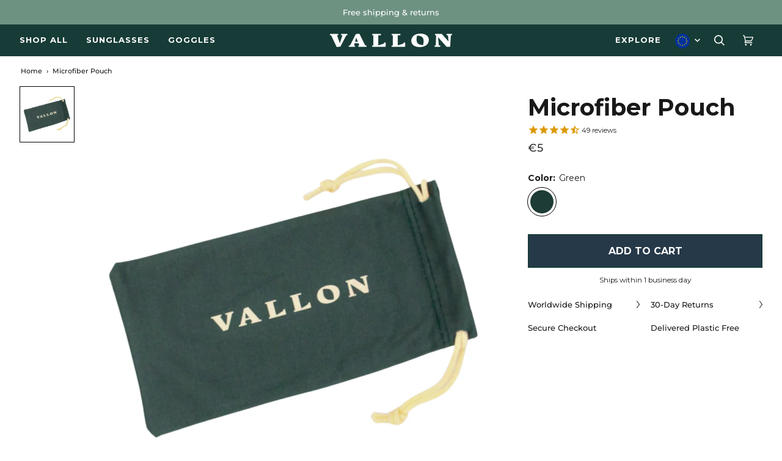

--- FILE ---
content_type: text/html; charset=utf-8
request_url: https://www.vallon.com/products/microfiber-pouch
body_size: 82530
content:
<!doctype html>
<html class="no-js" lang="en">
<head>
	<script src="//www.vallon.com/cdn/shop/files/pandectes-rules.js?v=1652083208067854278"></script>
	
	
  
	
	
	

  <!-- Anti-flickering script -->
<script>
  var  timeout = 3000; // Timeout value to remove the flicker (in milliseconds)
  !function(h,i,d,e){var  t,n=h.createElement("style");n.id=e,n.innerHTML="body{opacity:0}",h.head.appendChild(n),t=d,i.rmfk=function(){var  t=h.getElementById(e);t&&t.parentNode.removeChild(t)},setTimeout(i.rmfk,t)}(document,window,timeout,"abhide");
</script>

    <!-- Begin: Northbeam pixel -->
  <script>(function(){var r;(e=r=r||{}).A="identify",e.B="trackPageView",e.C="fireEmailCaptureEvent",e.D="fireCustomGoal",e.E="firePurchaseEvent";var e="//j.northbeam.io/ota-sp/c5cf7581-b908-4b7e-9be6-934670a6abf9.js";function t(e){for(var n=[],r=1;r<arguments.length;r++)n[r-1]=arguments[r];a.push({fnName:e,args:n})}var a=[],n=((n={_q:a})[r.A]=function(e,n){return t(r.A,e,n)},n[r.B]=function(){return t(r.B)},n[r.C]=function(e,n){return t(r.C,e,n)},n[r.D]=function(e,n){return t(r.D,e,n)},n[r.E]=function(e){return t(r.E,e)},window.Northbeam=n,document.createElement("script"));n.async=!0,n.src=e,document.head.appendChild(n);})()</script>
  <!-- End: Northbeam pixel -->
  
  <!-- Mida A/B Testing Script -->
  <script type="text/javascript" async src="https://cdn.mida.so/js/optimize.js?key=zb2omn9LYo725YkpNeDEl8">
  </script>

  <!-- Hotjar Tracking Code for .com -->
  <script>
    (function(h,o,t,j,a,r){
        h.hj=h.hj||function(){(h.hj.q=h.hj.q||[]).push(arguments)};
        h._hjSettings={hjid:3863075,hjsv:6};
        a=o.getElementsByTagName('head')[0];
        r=o.createElement('script');r.async=1;
        r.src=t+h._hjSettings.hjid+j+h._hjSettings.hjsv;
        a.appendChild(r);
    })(window,document,'https://static.hotjar.com/c/hotjar-','.js?sv=');
  </script>
  
  <meta charset="utf-8">
  <meta http-equiv="X-UA-Compatible" content="IE=edge,chrome=1">
  <meta name="viewport" content="width=device-width,initial-scale=1">
  <meta name="theme-color" content="#4d4d4d"><link rel="canonical" href="https://www.vallon.com/products/microfiber-pouch"><link rel="preconnect" href="https://cdn.shopify.com" crossorigin>
  <link rel="preconnect" href="https://fonts.shopify.com" crossorigin>
  <link rel="preconnect" href="https://monorail-edge.shopifysvc.com" crossorigin>

  <link rel="preload" href="//www.vallon.com/cdn/shop/t/85/assets/lazysizes.js?v=111431644619468174291722501994" as="script">
  <link rel="preload" href="//www.vallon.com/cdn/shop/t/85/assets/vendor.js?v=9160815363608842421722503420" as="script">
  <link rel="preload" href="//www.vallon.com/cdn/shop/t/85/assets/theme.js?v=183071219586354281561767867488" as="script">
  <link rel="preload" href="//www.vallon.com/cdn/shop/t/85/assets/base.css?v=96272782262932949521722504396" as="style">
  <link rel="preload" href="//www.vallon.com/cdn/shop/t/85/assets/theme.css?v=16952924962260811281766065745" as="style">
  <link rel="preload" href="//www.vallon.com/cdn/shop/t/85/assets/rebuy-smart-cart-custom.css?v=105708449227356276091759415048" as="style"><link rel="shortcut icon" href="//www.vallon.com/cdn/shop/files/76695207_2520056964898068_5260867318740680704_o_32x32.jpg?v=1685433999" type="image/png"><!-- Title and description ================================================ -->
  
  <title>
    
    Microfiber Pouch
&ndash; VALLON®

  </title><!-- /snippets/social-meta-tags.liquid --><meta property="og:site_name" content="VALLON®">
<meta property="og:url" content="https://www.vallon.com/products/microfiber-pouch">
<meta property="og:title" content="Microfiber Pouch">
<meta property="og:type" content="product">
<meta property="og:description" content="Shop the world's most original performance eyewear. All sunglasses and goggles are backed by our lifetime guarantee. 1 kg plastic cleaned up with every pair sold. "><meta property="og:price:amount" content="5">
  <meta property="og:price:currency" content="EUR">
      <meta property="og:image" content="http://www.vallon.com/cdn/shop/products/VALLONMicrofiberPouchv1.jpg?v=1680098909">
      <meta property="og:image:secure_url" content="https://www.vallon.com/cdn/shop/products/VALLONMicrofiberPouchv1.jpg?v=1680098909">
      <meta property="og:image:height" content="813">
      <meta property="og:image:width" content="1200">
      <meta property="og:image" content="http://www.vallon.com/cdn/shop/files/MICROFIBER_POUCH_MAY25.jpg?v=1747916601">
      <meta property="og:image:secure_url" content="https://www.vallon.com/cdn/shop/files/MICROFIBER_POUCH_MAY25.jpg?v=1747916601">
      <meta property="og:image:height" content="4000">
      <meta property="og:image:width" content="4000">
<meta property="twitter:image" content="http://www.vallon.com/cdn/shop/products/VALLONMicrofiberPouchv1_1200x1200.jpg?v=1680098909">

<meta name="twitter:site" content="@">
<meta name="twitter:card" content="summary_large_image">
<meta name="twitter:title" content="Microfiber Pouch">
<meta name="twitter:description" content="Shop the world's most original performance eyewear. All sunglasses and goggles are backed by our lifetime guarantee. 1 kg plastic cleaned up with every pair sold. ">
<!-- CSS ================================================================== -->

  <link href="//www.vallon.com/cdn/shop/t/85/assets/font-settings.css?v=34991952144126449551762019214" rel="stylesheet" type="text/css" media="all" />

  
<style data-shopify>

:root {
/* ================ Product video ================ */

---color_video_bg: #f2f2f2;


/* ================ Color Variables ================ */

/* === Backgrounds ===*/
---color-bg: #ffffff;
---color-bg-accent: #f6f6f4;

/* === Text colors ===*/
---color-text-dark: #000000;
---color-text: #191919;
---color-text-light: #333333;
---color-text-light: #000000;
---color-text-light-hover: #000000;

/* === Bright color ===*/
---color-primary: #4d4d4d;
---color-primary-hover: #2d2121;
---color-primary-fade: rgba(77, 77, 77, 0.05);
---color-primary-fade-hover: rgba(77, 77, 77, 0.1);---color-primary-opposite: #ffffff;

/* === THeme color === */
---color-green: #173c37;
---color-dk-green: #0a1917;
---color-blue: #011e41;
---color-dk-blue: #011329;
---color-lt-blue: #334D60;
---color-beige: #f3ebd6;
---color-black: #1a1a1a;
---color-white: #fff;
---color-orange: #f47b22;
---color-burgundy: #7c342b;

---color-green-hover: #102a26;
---color-green-hover: #22524c;
---color-blue-hover: #011228;


/* === Secondary/link Color ===*/
---color-secondary: #4d4d4d;
---color-secondary-hover: #2d2121;
---color-secondary-fade: rgba(77, 77, 77, 0.05);
---color-secondary-fade-hover: rgba(77, 77, 77, 0.1);---color-secondary-opposite: #ffffff;

/* === Shades of grey ===*/
---color-a5:  rgba(0, 0, 0, 0.05);
---color-a10: rgba(0, 0, 0, 0.1);
---color-a20: rgba(0, 0, 0, 0.2);
---color-a35: rgba(0, 0, 0, 0.35);
---color-a50: rgba(0, 0, 0, 0.5);
---color-a80: rgba(0, 0, 0, 0.8);
---color-a90: rgba(0, 0, 0, 0.9);
---color-a95: rgba(0, 0, 0, 0.95);


/* ================ Inverted Color Variables ================ */

---inverse-bg: #222324;
---inverse-bg-accent: #222324;

/* === Text colors ===*/
---inverse-text-dark: #ededed;
---inverse-text: #e0e0e0;
---inverse-text-light: #ffffff;

/* === Bright color ===*/
---inverse-primary: #4d4d4d;
---inverse-primary-hover: #2d2121;
---inverse-primary-fade: rgba(77, 77, 77, 0.05);
---inverse-primary-fade-hover: rgba(77, 77, 77, 0.1);---inverse-primary-opposite: #ffffff;


/* === Second Color ===*/
---inverse-secondary: #f9ae42;
---inverse-secondary-hover: #ef8d00;
---inverse-secondary-fade: rgba(249, 174, 66, 0.05);
---inverse-secondary-fade-hover: rgba(249, 174, 66, 0.1);---inverse-secondary-opposite: #000000;


/* === Shades of grey ===*/
---inverse-a5:  rgba(255, 255, 255, 0.05);
---inverse-a10: rgba(255, 255, 255, 0.1);
---inverse-a20: rgba(255, 255, 255, 0.2);
---inverse-a35: rgba(255, 255, 255, 0.3);
---inverse-a80: rgba(255, 255, 255, 0.8);
---inverse-a90: rgba(255, 255, 255, 0.9);
---inverse-a95: rgba(255, 255, 255, 0.95);


/* === Account Bar ===*/
---color-announcement-bg: #6e9282;
---color-announcement-text: #ffffff;

/* === Nav and dropdown link background ===*/
---color-nav: #173c37;
---color-nav-text: #ffffff;
---color-nav-border: #f7f7f7;
---color-nav-a10: rgba(255, 255, 255, 0.1);
---color-nav-a50: rgba(255, 255, 255, 0.5);

/* === Site Footer ===*/
---color-footer-bg: #173c37;
---color-footer-text: #ffffff;
---color-footer-a5: rgba(255, 255, 255, 0.05);
---color-footer-a15: rgba(255, 255, 255, 0.15);
---color-footer-a90: rgba(255, 255, 255, 0.9);

/* === Products ===*/
---color-bg-product: #ffffff;


/* === disabled form colors ===*/
---color-disabled-bg: #e6e6e6;
---color-disabled-text: #a6a6a6;

---inverse-disabled-bg: #38393a;
---inverse-disabled-text: #6f7071;

/* === Gallery padding === */
---gallery-padding: 32px;

/* === Button Radius === */
---button-radius: 0px;


/* ================ Typography ================ */

---font-stack-body: Montserrat, sans-serif;
---font-style-body: normal;
---font-weight-body: 400;
---font-weight-body-bold: 700;
---font-adjust-body: 1.0;

---font-stack-heading: Montserrat, sans-serif;
---font-style-heading: normal;
---font-weight-heading: 700;
---font-weight-heading-bold: 800;
---font-adjust-heading: 1.0;

  ---font-heading-space: initial;
  ---font-heading-caps: initial;


---font-stack-accent: Montserrat, sans-serif;
---font-style-accent: normal;
---font-weight-accent: 500;
---font-weight-accent-bold: 700;
---font-adjust-accent: 1.0;

---ico-select: url('//www.vallon.com/cdn/shop/t/85/assets/ico-select.svg?v=50607355297251773241722502111');

---url-zoom: url('//www.vallon.com/cdn/shop/t/85/assets/cursor-zoom.svg?v=62094751757162256821722502110');
---url-zoom-2x: url('//www.vallon.com/cdn/shop/t/85/assets/cursor-zoom-2x.svg?v=75342415213450007151722502111');

}

</style>

  <link href="//www.vallon.com/cdn/shop/t/85/assets/base.css?v=96272782262932949521722504396" rel="stylesheet" type="text/css" media="all" />
  <link href="//www.vallon.com/cdn/shop/t/85/assets/theme.css?v=16952924962260811281766065745" rel="stylesheet" type="text/css" media="all" />
  <link href="//www.vallon.com/cdn/shop/t/85/assets/rebuy-smart-cart-custom.css?v=105708449227356276091759415048" rel="stylesheet" type="text/css" media="all" />


  <script>
    let moneyFormat = "\u003cspan class=money\u003e€{{ amount_no_decimals }}\u003c\/span\u003e";
    moneyFormat = moneyFormat.replace("\{\{amount\}\}","\{\{amount_no_decimals\}\}")
    
    
    document.documentElement.className = document.documentElement.className.replace('no-js', 'js');
    var theme = {
      routes: {
        product_recommendations_url: '/recommendations/products',
        root_url: '/'
      },
      assets: {
        photoswipe: '//www.vallon.com/cdn/shop/t/85/assets/photoswipe.js?v=40053551279037104431722501993',
        smoothscroll: '//www.vallon.com/cdn/shop/t/85/assets/smoothscroll.js?v=37906625415260927261722501996',
        swatches: '//www.vallon.com/cdn/shop/t/85/assets/swatches.json?v=169408394347213125731765805662',
        base: "//www.vallon.com/cdn/shop/t/85/assets/"
      },
      strings: {
        swatchesKey: "Color, Colour, Ski Aviators (Color), Vizor (Color), Sport Retainer (Color), Ski Aviators (Color), Ski Aviators (2) (Color), Ski Aviators (3) (Color), Heron Glacier (Color), Sport Retainer (Color), Cord Cap (Color), Freebirds™ (Color), Heron Glacier (Color)",
        addToCart: "Add to Cart",
        soldOut: "Sold Out",
        unavailable: "Unavailable",
        unitPrice: "Unit price",
        unitPriceSeparator: "per",
        stockout: "All available stock is in cart"
      },
      settings: {
        swatches_enable: true
      },
      info: {
        name: 'vallon'
      },
      moneyFormat: moneyFormat
    }
  </script><!-- Theme Javascript ============================================================== -->
  <script src="//www.vallon.com/cdn/shop/t/85/assets/global.js?v=175089372922235188051722504396" defer="defer"></script>
  <script src="//www.vallon.com/cdn/shop/t/85/assets/lazysizes.js?v=111431644619468174291722501994" async="async"></script>
  <script src="//www.vallon.com/cdn/shop/t/85/assets/vendor.js?v=9160815363608842421722503420" defer="defer"></script>
  <script src="//www.vallon.com/cdn/shop/t/85/assets/theme.js?v=183071219586354281561767867488" defer="defer"></script>

  <script type="text/javascript">
    if (window.MSInputMethodContext && document.documentMode) {
      var scripts = document.getElementsByTagName('script')[0];
      var polyfill = document.createElement("script");
      polyfill.defer = true;
      polyfill.src = "//www.vallon.com/cdn/shop/t/85/assets/ie11.js?v=144489047535103983231722501993";

      scripts.parentNode.insertBefore(polyfill, scripts);
    }
  </script>

  <!-- Shopify app scripts =========================================================== -->
  <script>window.performance && window.performance.mark && window.performance.mark('shopify.content_for_header.start');</script><meta name="google-site-verification" content="rWyuStSBdC3xwR9WVthVHKhwFSEKdqPR1FPEZl2u7cs">
<meta name="google-site-verification" content="Yy1B4haLi0pbP_Qtz6sYxzBjKuzhrJnLuQ0xawyvRc0">
<meta name="google-site-verification" content="fzC0vA3ZZaOcRTUGsfk_Tm1wACELSJmGRh5sgQrx-xs">
<meta name="google-site-verification" content="rWyuStSBdC3xwR9WVthVHKhwFSEKdqPR1FPEZl2u7cs">
<meta name="facebook-domain-verification" content="t61x2io0zurw0em8d0cmgavqspjfpk">
<meta id="shopify-digital-wallet" name="shopify-digital-wallet" content="/8222965856/digital_wallets/dialog">
<meta name="shopify-checkout-api-token" content="83e94831bc91bfd37b45a0bb8bb42409">
<meta id="in-context-paypal-metadata" data-shop-id="8222965856" data-venmo-supported="false" data-environment="production" data-locale="en_US" data-paypal-v4="true" data-currency="EUR">
<link rel="alternate" hreflang="x-default" href="https://www.vallon.com/products/microfiber-pouch">
<link rel="alternate" hreflang="en" href="https://www.vallon.com/products/microfiber-pouch">
<link rel="alternate" hreflang="en-CA" href="https://www.vallon.com/en-ca/products/microfiber-pouch">
<link rel="alternate" hreflang="en-US" href="https://www.vallon.com/en-us/products/microfiber-pouch">
<link rel="alternate" hreflang="en-GG" href="https://www.vallon.com/en-gb/products/microfiber-pouch">
<link rel="alternate" hreflang="en-IM" href="https://www.vallon.com/en-gb/products/microfiber-pouch">
<link rel="alternate" hreflang="en-JE" href="https://www.vallon.com/en-gb/products/microfiber-pouch">
<link rel="alternate" hreflang="en-GB" href="https://www.vallon.com/en-gb/products/microfiber-pouch">
<link rel="alternate" hreflang="en-IT" href="https://www.vallon.com/en-it/products/microfiber-pouch">
<link rel="alternate" type="application/json+oembed" href="https://www.vallon.com/products/microfiber-pouch.oembed">
<script async="async" src="/checkouts/internal/preloads.js?locale=en-NL"></script>
<link rel="preconnect" href="https://shop.app" crossorigin="anonymous">
<script async="async" src="https://shop.app/checkouts/internal/preloads.js?locale=en-NL&shop_id=8222965856" crossorigin="anonymous"></script>
<script id="apple-pay-shop-capabilities" type="application/json">{"shopId":8222965856,"countryCode":"NL","currencyCode":"EUR","merchantCapabilities":["supports3DS"],"merchantId":"gid:\/\/shopify\/Shop\/8222965856","merchantName":"VALLON®","requiredBillingContactFields":["postalAddress","email","phone"],"requiredShippingContactFields":["postalAddress","email","phone"],"shippingType":"shipping","supportedNetworks":["visa","maestro","masterCard","amex"],"total":{"type":"pending","label":"VALLON®","amount":"1.00"},"shopifyPaymentsEnabled":true,"supportsSubscriptions":true}</script>
<script id="shopify-features" type="application/json">{"accessToken":"83e94831bc91bfd37b45a0bb8bb42409","betas":["rich-media-storefront-analytics"],"domain":"www.vallon.com","predictiveSearch":true,"shopId":8222965856,"locale":"en"}</script>
<script>var Shopify = Shopify || {};
Shopify.shop = "heronsun.myshopify.com";
Shopify.locale = "en";
Shopify.currency = {"active":"EUR","rate":"1.0"};
Shopify.country = "NL";
Shopify.theme = {"name":"vallon\/main","id":163382133064,"schema_name":"Vallon","schema_version":"2.5","theme_store_id":null,"role":"main"};
Shopify.theme.handle = "null";
Shopify.theme.style = {"id":null,"handle":null};
Shopify.cdnHost = "www.vallon.com/cdn";
Shopify.routes = Shopify.routes || {};
Shopify.routes.root = "/";</script>
<script type="module">!function(o){(o.Shopify=o.Shopify||{}).modules=!0}(window);</script>
<script>!function(o){function n(){var o=[];function n(){o.push(Array.prototype.slice.apply(arguments))}return n.q=o,n}var t=o.Shopify=o.Shopify||{};t.loadFeatures=n(),t.autoloadFeatures=n()}(window);</script>
<script>
  window.ShopifyPay = window.ShopifyPay || {};
  window.ShopifyPay.apiHost = "shop.app\/pay";
  window.ShopifyPay.redirectState = null;
</script>
<script id="shop-js-analytics" type="application/json">{"pageType":"product"}</script>
<script defer="defer" async type="module" src="//www.vallon.com/cdn/shopifycloud/shop-js/modules/v2/client.init-shop-cart-sync_BdyHc3Nr.en.esm.js"></script>
<script defer="defer" async type="module" src="//www.vallon.com/cdn/shopifycloud/shop-js/modules/v2/chunk.common_Daul8nwZ.esm.js"></script>
<script type="module">
  await import("//www.vallon.com/cdn/shopifycloud/shop-js/modules/v2/client.init-shop-cart-sync_BdyHc3Nr.en.esm.js");
await import("//www.vallon.com/cdn/shopifycloud/shop-js/modules/v2/chunk.common_Daul8nwZ.esm.js");

  window.Shopify.SignInWithShop?.initShopCartSync?.({"fedCMEnabled":true,"windoidEnabled":true});

</script>
<script>
  window.Shopify = window.Shopify || {};
  if (!window.Shopify.featureAssets) window.Shopify.featureAssets = {};
  window.Shopify.featureAssets['shop-js'] = {"shop-cart-sync":["modules/v2/client.shop-cart-sync_QYOiDySF.en.esm.js","modules/v2/chunk.common_Daul8nwZ.esm.js"],"init-fed-cm":["modules/v2/client.init-fed-cm_DchLp9rc.en.esm.js","modules/v2/chunk.common_Daul8nwZ.esm.js"],"shop-button":["modules/v2/client.shop-button_OV7bAJc5.en.esm.js","modules/v2/chunk.common_Daul8nwZ.esm.js"],"init-windoid":["modules/v2/client.init-windoid_DwxFKQ8e.en.esm.js","modules/v2/chunk.common_Daul8nwZ.esm.js"],"shop-cash-offers":["modules/v2/client.shop-cash-offers_DWtL6Bq3.en.esm.js","modules/v2/chunk.common_Daul8nwZ.esm.js","modules/v2/chunk.modal_CQq8HTM6.esm.js"],"shop-toast-manager":["modules/v2/client.shop-toast-manager_CX9r1SjA.en.esm.js","modules/v2/chunk.common_Daul8nwZ.esm.js"],"init-shop-email-lookup-coordinator":["modules/v2/client.init-shop-email-lookup-coordinator_UhKnw74l.en.esm.js","modules/v2/chunk.common_Daul8nwZ.esm.js"],"pay-button":["modules/v2/client.pay-button_DzxNnLDY.en.esm.js","modules/v2/chunk.common_Daul8nwZ.esm.js"],"avatar":["modules/v2/client.avatar_BTnouDA3.en.esm.js"],"init-shop-cart-sync":["modules/v2/client.init-shop-cart-sync_BdyHc3Nr.en.esm.js","modules/v2/chunk.common_Daul8nwZ.esm.js"],"shop-login-button":["modules/v2/client.shop-login-button_D8B466_1.en.esm.js","modules/v2/chunk.common_Daul8nwZ.esm.js","modules/v2/chunk.modal_CQq8HTM6.esm.js"],"init-customer-accounts-sign-up":["modules/v2/client.init-customer-accounts-sign-up_C8fpPm4i.en.esm.js","modules/v2/client.shop-login-button_D8B466_1.en.esm.js","modules/v2/chunk.common_Daul8nwZ.esm.js","modules/v2/chunk.modal_CQq8HTM6.esm.js"],"init-shop-for-new-customer-accounts":["modules/v2/client.init-shop-for-new-customer-accounts_CVTO0Ztu.en.esm.js","modules/v2/client.shop-login-button_D8B466_1.en.esm.js","modules/v2/chunk.common_Daul8nwZ.esm.js","modules/v2/chunk.modal_CQq8HTM6.esm.js"],"init-customer-accounts":["modules/v2/client.init-customer-accounts_dRgKMfrE.en.esm.js","modules/v2/client.shop-login-button_D8B466_1.en.esm.js","modules/v2/chunk.common_Daul8nwZ.esm.js","modules/v2/chunk.modal_CQq8HTM6.esm.js"],"shop-follow-button":["modules/v2/client.shop-follow-button_CkZpjEct.en.esm.js","modules/v2/chunk.common_Daul8nwZ.esm.js","modules/v2/chunk.modal_CQq8HTM6.esm.js"],"lead-capture":["modules/v2/client.lead-capture_BntHBhfp.en.esm.js","modules/v2/chunk.common_Daul8nwZ.esm.js","modules/v2/chunk.modal_CQq8HTM6.esm.js"],"checkout-modal":["modules/v2/client.checkout-modal_CfxcYbTm.en.esm.js","modules/v2/chunk.common_Daul8nwZ.esm.js","modules/v2/chunk.modal_CQq8HTM6.esm.js"],"shop-login":["modules/v2/client.shop-login_Da4GZ2H6.en.esm.js","modules/v2/chunk.common_Daul8nwZ.esm.js","modules/v2/chunk.modal_CQq8HTM6.esm.js"],"payment-terms":["modules/v2/client.payment-terms_MV4M3zvL.en.esm.js","modules/v2/chunk.common_Daul8nwZ.esm.js","modules/v2/chunk.modal_CQq8HTM6.esm.js"]};
</script>
<script>(function() {
  var isLoaded = false;
  function asyncLoad() {
    if (isLoaded) return;
    isLoaded = true;
    var urls = ["https:\/\/scripttags.justuno.com\/shopify_justuno_8222965856_7aad07c0-31c1-11e9-8a81-eb5219a53be6.js?shop=heronsun.myshopify.com","https:\/\/cdn-stamped-io.azureedge.net\/files\/widget.min.js?shop=heronsun.myshopify.com","https:\/\/cdn1.stamped.io\/files\/widget.min.js?shop=heronsun.myshopify.com","https:\/\/intg.snapchat.com\/shopify\/shopify-scevent.js?id=3daa4b74-4884-42dd-b6ba-79b9cc7248ef\u0026shop=heronsun.myshopify.com","https:\/\/easyhide.herculesapps.com\/public\/eh-anti-theft-protection.js?shop=heronsun.myshopify.com","https:\/\/unpkg.com\/@happyreturns\/happyreturns-script-tag?shop=heronsun.myshopify.com","https:\/\/cdn.refersion.com\/shop.js?key=pub_83348839af59c297e29a\u0026check_token=true\u0026add_order_attributes_to_cart=false\u0026shop=heronsun.myshopify.com","https:\/\/config.gorgias.chat\/bundle-loader\/01GYCCF2NYCC2DT1HHPE6NCKP6?source=shopify1click\u0026shop=heronsun.myshopify.com","\/\/cdn.shopify.com\/proxy\/cb2bbd01b070f69718f45abb57f901535497e417170425c47dd3e42cadeece86\/api.goaffpro.com\/loader.js?shop=heronsun.myshopify.com\u0026sp-cache-control=cHVibGljLCBtYXgtYWdlPTkwMA","https:\/\/storage.nfcube.com\/instafeed-a70f01a1cfcb2436d7cd5d160406d01a.js?shop=heronsun.myshopify.com","https:\/\/cdn.9gtb.com\/loader.js?g_cvt_id=b545d4fb-e58f-49bc-bf3a-96cf8dabdd1d\u0026shop=heronsun.myshopify.com"];
    for (var i = 0; i < urls.length; i++) {
      var s = document.createElement('script');
      s.type = 'text/javascript';
      s.async = true;
      s.src = urls[i];
      var x = document.getElementsByTagName('script')[0];
      x.parentNode.insertBefore(s, x);
    }
  };
  if(window.attachEvent) {
    window.attachEvent('onload', asyncLoad);
  } else {
    window.addEventListener('load', asyncLoad, false);
  }
})();</script>
<script id="__st">var __st={"a":8222965856,"offset":3600,"reqid":"a435335d-bbbb-4136-bd3f-8a341016c4d9-1768959859","pageurl":"www.vallon.com\/products\/microfiber-pouch","u":"be236f1b64db","p":"product","rtyp":"product","rid":7876787470548};</script>
<script>window.ShopifyPaypalV4VisibilityTracking = true;</script>
<script id="captcha-bootstrap">!function(){'use strict';const t='contact',e='account',n='new_comment',o=[[t,t],['blogs',n],['comments',n],[t,'customer']],c=[[e,'customer_login'],[e,'guest_login'],[e,'recover_customer_password'],[e,'create_customer']],r=t=>t.map((([t,e])=>`form[action*='/${t}']:not([data-nocaptcha='true']) input[name='form_type'][value='${e}']`)).join(','),a=t=>()=>t?[...document.querySelectorAll(t)].map((t=>t.form)):[];function s(){const t=[...o],e=r(t);return a(e)}const i='password',u='form_key',d=['recaptcha-v3-token','g-recaptcha-response','h-captcha-response',i],f=()=>{try{return window.sessionStorage}catch{return}},m='__shopify_v',_=t=>t.elements[u];function p(t,e,n=!1){try{const o=window.sessionStorage,c=JSON.parse(o.getItem(e)),{data:r}=function(t){const{data:e,action:n}=t;return t[m]||n?{data:e,action:n}:{data:t,action:n}}(c);for(const[e,n]of Object.entries(r))t.elements[e]&&(t.elements[e].value=n);n&&o.removeItem(e)}catch(o){console.error('form repopulation failed',{error:o})}}const l='form_type',E='cptcha';function T(t){t.dataset[E]=!0}const w=window,h=w.document,L='Shopify',v='ce_forms',y='captcha';let A=!1;((t,e)=>{const n=(g='f06e6c50-85a8-45c8-87d0-21a2b65856fe',I='https://cdn.shopify.com/shopifycloud/storefront-forms-hcaptcha/ce_storefront_forms_captcha_hcaptcha.v1.5.2.iife.js',D={infoText:'Protected by hCaptcha',privacyText:'Privacy',termsText:'Terms'},(t,e,n)=>{const o=w[L][v],c=o.bindForm;if(c)return c(t,g,e,D).then(n);var r;o.q.push([[t,g,e,D],n]),r=I,A||(h.body.append(Object.assign(h.createElement('script'),{id:'captcha-provider',async:!0,src:r})),A=!0)});var g,I,D;w[L]=w[L]||{},w[L][v]=w[L][v]||{},w[L][v].q=[],w[L][y]=w[L][y]||{},w[L][y].protect=function(t,e){n(t,void 0,e),T(t)},Object.freeze(w[L][y]),function(t,e,n,w,h,L){const[v,y,A,g]=function(t,e,n){const i=e?o:[],u=t?c:[],d=[...i,...u],f=r(d),m=r(i),_=r(d.filter((([t,e])=>n.includes(e))));return[a(f),a(m),a(_),s()]}(w,h,L),I=t=>{const e=t.target;return e instanceof HTMLFormElement?e:e&&e.form},D=t=>v().includes(t);t.addEventListener('submit',(t=>{const e=I(t);if(!e)return;const n=D(e)&&!e.dataset.hcaptchaBound&&!e.dataset.recaptchaBound,o=_(e),c=g().includes(e)&&(!o||!o.value);(n||c)&&t.preventDefault(),c&&!n&&(function(t){try{if(!f())return;!function(t){const e=f();if(!e)return;const n=_(t);if(!n)return;const o=n.value;o&&e.removeItem(o)}(t);const e=Array.from(Array(32),(()=>Math.random().toString(36)[2])).join('');!function(t,e){_(t)||t.append(Object.assign(document.createElement('input'),{type:'hidden',name:u})),t.elements[u].value=e}(t,e),function(t,e){const n=f();if(!n)return;const o=[...t.querySelectorAll(`input[type='${i}']`)].map((({name:t})=>t)),c=[...d,...o],r={};for(const[a,s]of new FormData(t).entries())c.includes(a)||(r[a]=s);n.setItem(e,JSON.stringify({[m]:1,action:t.action,data:r}))}(t,e)}catch(e){console.error('failed to persist form',e)}}(e),e.submit())}));const S=(t,e)=>{t&&!t.dataset[E]&&(n(t,e.some((e=>e===t))),T(t))};for(const o of['focusin','change'])t.addEventListener(o,(t=>{const e=I(t);D(e)&&S(e,y())}));const B=e.get('form_key'),M=e.get(l),P=B&&M;t.addEventListener('DOMContentLoaded',(()=>{const t=y();if(P)for(const e of t)e.elements[l].value===M&&p(e,B);[...new Set([...A(),...v().filter((t=>'true'===t.dataset.shopifyCaptcha))])].forEach((e=>S(e,t)))}))}(h,new URLSearchParams(w.location.search),n,t,e,['guest_login'])})(!0,!0)}();</script>
<script integrity="sha256-4kQ18oKyAcykRKYeNunJcIwy7WH5gtpwJnB7kiuLZ1E=" data-source-attribution="shopify.loadfeatures" defer="defer" src="//www.vallon.com/cdn/shopifycloud/storefront/assets/storefront/load_feature-a0a9edcb.js" crossorigin="anonymous"></script>
<script crossorigin="anonymous" defer="defer" src="//www.vallon.com/cdn/shopifycloud/storefront/assets/shopify_pay/storefront-65b4c6d7.js?v=20250812"></script>
<script data-source-attribution="shopify.dynamic_checkout.dynamic.init">var Shopify=Shopify||{};Shopify.PaymentButton=Shopify.PaymentButton||{isStorefrontPortableWallets:!0,init:function(){window.Shopify.PaymentButton.init=function(){};var t=document.createElement("script");t.src="https://www.vallon.com/cdn/shopifycloud/portable-wallets/latest/portable-wallets.en.js",t.type="module",document.head.appendChild(t)}};
</script>
<script data-source-attribution="shopify.dynamic_checkout.buyer_consent">
  function portableWalletsHideBuyerConsent(e){var t=document.getElementById("shopify-buyer-consent"),n=document.getElementById("shopify-subscription-policy-button");t&&n&&(t.classList.add("hidden"),t.setAttribute("aria-hidden","true"),n.removeEventListener("click",e))}function portableWalletsShowBuyerConsent(e){var t=document.getElementById("shopify-buyer-consent"),n=document.getElementById("shopify-subscription-policy-button");t&&n&&(t.classList.remove("hidden"),t.removeAttribute("aria-hidden"),n.addEventListener("click",e))}window.Shopify?.PaymentButton&&(window.Shopify.PaymentButton.hideBuyerConsent=portableWalletsHideBuyerConsent,window.Shopify.PaymentButton.showBuyerConsent=portableWalletsShowBuyerConsent);
</script>
<script data-source-attribution="shopify.dynamic_checkout.cart.bootstrap">document.addEventListener("DOMContentLoaded",(function(){function t(){return document.querySelector("shopify-accelerated-checkout-cart, shopify-accelerated-checkout")}if(t())Shopify.PaymentButton.init();else{new MutationObserver((function(e,n){t()&&(Shopify.PaymentButton.init(),n.disconnect())})).observe(document.body,{childList:!0,subtree:!0})}}));
</script>
<link id="shopify-accelerated-checkout-styles" rel="stylesheet" media="screen" href="https://www.vallon.com/cdn/shopifycloud/portable-wallets/latest/accelerated-checkout-backwards-compat.css" crossorigin="anonymous">
<style id="shopify-accelerated-checkout-cart">
        #shopify-buyer-consent {
  margin-top: 1em;
  display: inline-block;
  width: 100%;
}

#shopify-buyer-consent.hidden {
  display: none;
}

#shopify-subscription-policy-button {
  background: none;
  border: none;
  padding: 0;
  text-decoration: underline;
  font-size: inherit;
  cursor: pointer;
}

#shopify-subscription-policy-button::before {
  box-shadow: none;
}

      </style>
<link rel="stylesheet" media="screen" href="//www.vallon.com/cdn/shop/t/85/compiled_assets/styles.css?v=34798">
<script id="snippets-script" data-snippets="image-box" defer="defer" src="//www.vallon.com/cdn/shop/t/85/compiled_assets/snippet-scripts.js?v=34798"></script>
<script>window.performance && window.performance.mark && window.performance.mark('shopify.content_for_header.end');</script>
  <script>var scaaffCheck = false;</script>
  <script src="//www.vallon.com/cdn/shop/t/85/assets/sca_affiliate.js?v=95902612295095799461722501994" type="text/javascript"></script>
  
  

  <script async type="text/javascript" src="https://static.klaviyo.com/onsite/js/klaviyo.js?company_id=Np6zjh"></script>
  
  <meta name="google-site-verification" content="lknfUZwPX3k0QQLU6itYg8Rf4zDku-W0_sac7SUGH1g" />
<script>
	window.videowiseShadow = {
	    mode: 'closed',
	    assets: [{
	        type: 'style',
	        src: '//www.vallon.com/cdn/shop/t/85/assets/custom-videowise.css?v=53143308831872604981730732372',
	    }]
	};
</script> 
<!-- BEGIN app block: shopify://apps/pandectes-gdpr/blocks/banner/58c0baa2-6cc1-480c-9ea6-38d6d559556a -->
  
    
      <!-- TCF is active, scripts are loaded above -->
      
        <script>
          if (!window.PandectesRulesSettings) {
            window.PandectesRulesSettings = {"store":{"id":8222965856,"adminMode":false,"headless":false,"storefrontRootDomain":"","checkoutRootDomain":"","storefrontAccessToken":""},"banner":{"cookiesBlockedByDefault":"-1","hybridStrict":true,"isActive":true},"geolocation":{"brOnly":false,"caOnly":false,"chOnly":false,"euOnly":true,"jpOnly":false,"thOnly":false,"zaOnly":false,"canadaOnly":false,"canadaLaw25":false,"canadaPipeda":false,"globalVisibility":false},"blocker":{"isActive":true,"googleConsentMode":{"isActive":true,"id":"","analyticsId":"","adStorageCategory":4,"analyticsStorageCategory":2,"functionalityStorageCategory":1,"personalizationStorageCategory":1,"securityStorageCategory":0,"customEvent":true,"redactData":true,"urlPassthrough":false,"dataLayerProperty":"dataLayer"},"facebookPixel":{"isActive":false,"id":"","ldu":false},"microsoft":{},"clarity":{},"rakuten":{"isActive":false,"cmp":false,"ccpa":false},"gpcIsActive":false,"defaultBlocked":7,"patterns":{"whiteList":[],"blackList":{"1":["static.hotjar.com/c/hotjar","videowise.com","sc-static.net"],"2":["justuno.com"],"4":["intg.snapchat.com/shopify/shopify-scevent-init.js"],"8":[]},"iframesWhiteList":[],"iframesBlackList":{"1":[],"2":[],"4":[],"8":[]},"beaconsWhiteList":[],"beaconsBlackList":{"1":[],"2":[],"4":[],"8":[]}}}};
            const rulesScript = document.createElement('script');
            window.PandectesRulesSettings.auto = true;
            rulesScript.src = "https://cdn.shopify.com/extensions/019bdc07-7fb4-70c4-ad72-a3837152bf63/gdpr-238/assets/pandectes-rules.js";
            const firstChild = document.head.firstChild;
            document.head.insertBefore(rulesScript, firstChild);
          }
        </script>
      
      <script>
        
          window.PandectesSettings = {"store":{"id":8222965856,"plan":"premium","theme":"vallon/main","primaryLocale":"en","adminMode":false,"headless":false,"storefrontRootDomain":"","checkoutRootDomain":"","storefrontAccessToken":""},"tsPublished":1760987776,"declaration":{"showPurpose":false,"showProvider":false,"declIntroText":"We use cookies to optimize website functionality, analyze the performance, and provide personalized experience to you. Some cookies are essential to make the website operate and function correctly. Those cookies cannot be disabled. In this window you can manage your preference of cookies.","showDateGenerated":true},"language":{"unpublished":[],"languageMode":"Single","fallbackLanguage":"en","languageDetection":"browser","languagesSupported":[]},"texts":{"managed":{"headerText":{"en":"We respect your privacy"},"consentText":{"en":"This website uses cookies to ensure you get the best experience."},"linkText":{"en":"Learn more"},"imprintText":{"en":"Imprint"},"googleLinkText":{"en":"Google's Privacy Terms"},"allowButtonText":{"en":"Accept"},"denyButtonText":{"en":"Decline"},"dismissButtonText":{"en":"Ok"},"leaveSiteButtonText":{"en":"Leave this site"},"preferencesButtonText":{"en":"Preferences"},"cookiePolicyText":{"en":"Cookie policy"},"preferencesPopupTitleText":{"en":"Manage consent preferences"},"preferencesPopupIntroText":{"en":"We use cookies to optimize website functionality, analyze the performance, and provide personalized experience to you. Some cookies are essential to make the website operate and function correctly. Those cookies cannot be disabled. In this window you can manage your preference of cookies."},"preferencesPopupSaveButtonText":{"en":"Save preferences"},"preferencesPopupCloseButtonText":{"en":"Close"},"preferencesPopupAcceptAllButtonText":{"en":"Accept all"},"preferencesPopupRejectAllButtonText":{"en":"Reject all"},"cookiesDetailsText":{"en":"Cookies details"},"preferencesPopupAlwaysAllowedText":{"en":"Always allowed"},"accessSectionParagraphText":{"en":"You have the right to request access to your data at any time."},"accessSectionTitleText":{"en":"Data portability"},"accessSectionAccountInfoActionText":{"en":"Personal data"},"accessSectionDownloadReportActionText":{"en":"Request export"},"accessSectionGDPRRequestsActionText":{"en":"Data subject requests"},"accessSectionOrdersRecordsActionText":{"en":"Orders"},"rectificationSectionParagraphText":{"en":"You have the right to request your data to be updated whenever you think it is appropriate."},"rectificationSectionTitleText":{"en":"Data Rectification"},"rectificationCommentPlaceholder":{"en":"Describe what you want to be updated"},"rectificationCommentValidationError":{"en":"Comment is required"},"rectificationSectionEditAccountActionText":{"en":"Request an update"},"erasureSectionTitleText":{"en":"Right to be forgotten"},"erasureSectionParagraphText":{"en":"You have the right to ask all your data to be erased. After that, you will no longer be able to access your account."},"erasureSectionRequestDeletionActionText":{"en":"Request personal data deletion"},"consentDate":{"en":"Consent date"},"consentId":{"en":"Consent ID"},"consentSectionChangeConsentActionText":{"en":"Change consent preference"},"consentSectionConsentedText":{"en":"You consented to the cookies policy of this website on"},"consentSectionNoConsentText":{"en":"You have not consented to the cookies policy of this website."},"consentSectionTitleText":{"en":"Your cookie consent"},"consentStatus":{"en":"Consent preference"},"confirmationFailureMessage":{"en":"Your request was not verified. Please try again and if problem persists, contact store owner for assistance"},"confirmationFailureTitle":{"en":"A problem occurred"},"confirmationSuccessMessage":{"en":"We will soon get back to you as to your request."},"confirmationSuccessTitle":{"en":"Your request is verified"},"guestsSupportEmailFailureMessage":{"en":"Your request was not submitted. Please try again and if problem persists, contact store owner for assistance."},"guestsSupportEmailFailureTitle":{"en":"A problem occurred"},"guestsSupportEmailPlaceholder":{"en":"E-mail address"},"guestsSupportEmailSuccessMessage":{"en":"If you are registered as a customer of this store, you will soon receive an email with instructions on how to proceed."},"guestsSupportEmailSuccessTitle":{"en":"Thank you for your request"},"guestsSupportEmailValidationError":{"en":"Email is not valid"},"guestsSupportInfoText":{"en":"Please login with your customer account to further proceed."},"submitButton":{"en":"Submit"},"submittingButton":{"en":"Submitting..."},"cancelButton":{"en":"Cancel"},"declIntroText":{"en":"We use cookies to optimize website functionality, analyze the performance, and provide personalized experience to you. Some cookies are essential to make the website operate and function correctly. Those cookies cannot be disabled. In this window you can manage your preference of cookies."},"declName":{"en":"Name"},"declPurpose":{"en":"Purpose"},"declType":{"en":"Type"},"declRetention":{"en":"Retention"},"declProvider":{"en":"Provider"},"declFirstParty":{"en":"First-party"},"declThirdParty":{"en":"Third-party"},"declSeconds":{"en":"seconds"},"declMinutes":{"en":"minutes"},"declHours":{"en":"hours"},"declDays":{"en":"days"},"declWeeks":{"en":"week(s)"},"declMonths":{"en":"months"},"declYears":{"en":"years"},"declSession":{"en":"Session"},"declDomain":{"en":"Domain"},"declPath":{"en":"Path"}},"categories":{"strictlyNecessaryCookiesTitleText":{"en":"Strictly necessary cookies"},"strictlyNecessaryCookiesDescriptionText":{"en":"These cookies are essential in order to enable you to move around the website and use its features, such as accessing secure areas of the website. The website cannot function properly without these cookies."},"functionalityCookiesTitleText":{"en":"Functional cookies"},"functionalityCookiesDescriptionText":{"en":"These cookies enable the site to provide enhanced functionality and personalisation. They may be set by us or by third party providers whose services we have added to our pages. If you do not allow these cookies then some or all of these services may not function properly."},"performanceCookiesTitleText":{"en":"Performance cookies"},"performanceCookiesDescriptionText":{"en":"These cookies enable us to monitor and improve the performance of our website. For example, they allow us to count visits, identify traffic sources and see which parts of the site are most popular."},"targetingCookiesTitleText":{"en":"Targeting cookies"},"targetingCookiesDescriptionText":{"en":"These cookies may be set through our site by our advertising partners. They may be used by those companies to build a profile of your interests and show you relevant adverts on other sites.    They do not store directly personal information, but are based on uniquely identifying your browser and internet device. If you do not allow these cookies, you will experience less targeted advertising."},"unclassifiedCookiesTitleText":{"en":"Unclassified cookies"},"unclassifiedCookiesDescriptionText":{"en":"Unclassified cookies are cookies that we are in the process of classifying, together with the providers of individual cookies."}},"auto":{}},"library":{"previewMode":false,"fadeInTimeout":0,"defaultBlocked":-1,"showLink":true,"showImprintLink":false,"showGoogleLink":false,"enabled":true,"cookie":{"expiryDays":365,"secure":true,"domain":""},"dismissOnScroll":false,"dismissOnWindowClick":false,"dismissOnTimeout":false,"palette":{"popup":{"background":"#FFFFFF","backgroundForCalculations":{"a":1,"b":255,"g":255,"r":255},"text":"#000000"},"button":{"background":"#000000","backgroundForCalculations":{"a":1,"b":0,"g":0,"r":0},"text":"#FFFFFF","textForCalculation":{"a":1,"b":255,"g":255,"r":255},"border":"transparent"}},"content":{"href":"https://www.vallon.com/pages/privacy-policy","imprintHref":"/","close":"&#10005;","target":"","logo":"<img class=\"cc-banner-logo\" style=\"max-height: 40px;\" src=\"https://heronsun.myshopify.com/cdn/shop/files/pandectes-banner-logo.png\" alt=\"Cookie banner\" />"},"window":"<div role=\"dialog\" aria-label=\"{{header}}\" aria-describedby=\"cookieconsent:desc\" id=\"pandectes-banner\" class=\"cc-window-wrapper cc-bottom-wrapper\"><div class=\"pd-cookie-banner-window cc-window {{classes}}\"><!--googleoff: all-->{{children}}<!--googleon: all--></div></div>","compliance":{"custom":"<div class=\"cc-compliance cc-highlight\">{{preferences}}{{allow}}</div>"},"type":"custom","layouts":{"basic":"{{logo}}{{messagelink}}{{compliance}}"},"position":"bottom","theme":"classic","revokable":false,"animateRevokable":false,"revokableReset":false,"revokableLogoUrl":"","revokablePlacement":"bottom-left","revokableMarginHorizontal":15,"revokableMarginVertical":15,"static":false,"autoAttach":true,"hasTransition":true,"blacklistPage":[""],"elements":{"close":"<button aria-label=\"Close\" type=\"button\" class=\"cc-close\">{{close}}</button>","dismiss":"<button type=\"button\" class=\"cc-btn cc-btn-decision cc-dismiss\">{{dismiss}}</button>","allow":"<button type=\"button\" class=\"cc-btn cc-btn-decision cc-allow\">{{allow}}</button>","deny":"<button type=\"button\" class=\"cc-btn cc-btn-decision cc-deny\">{{deny}}</button>","preferences":"<button type=\"button\" class=\"cc-btn cc-settings\" onclick=\"Pandectes.fn.openPreferences()\">{{preferences}}</button>"}},"geolocation":{"brOnly":false,"caOnly":false,"chOnly":false,"euOnly":true,"jpOnly":false,"thOnly":false,"zaOnly":false,"canadaOnly":false,"canadaLaw25":false,"canadaPipeda":false,"globalVisibility":false},"dsr":{"guestsSupport":false,"accessSectionDownloadReportAuto":false},"banner":{"resetTs":1709030387,"extraCss":"        .cc-banner-logo {max-width: 24em!important;}    @media(min-width: 768px) {.cc-window.cc-floating{max-width: 24em!important;width: 24em!important;}}    .cc-message, .pd-cookie-banner-window .cc-header, .cc-logo {text-align: left}    .cc-window-wrapper{z-index: 2147483647;}    .cc-window{z-index: 2147483647;font-family: inherit;}    .pd-cookie-banner-window .cc-header{font-family: inherit;}    .pd-cp-ui{font-family: inherit; background-color: #FFFFFF;color:#000000;}    button.pd-cp-btn, a.pd-cp-btn{background-color:#000000;color:#FFFFFF!important;}    input + .pd-cp-preferences-slider{background-color: rgba(0, 0, 0, 0.3)}    .pd-cp-scrolling-section::-webkit-scrollbar{background-color: rgba(0, 0, 0, 0.3)}    input:checked + .pd-cp-preferences-slider{background-color: rgba(0, 0, 0, 1)}    .pd-cp-scrolling-section::-webkit-scrollbar-thumb {background-color: rgba(0, 0, 0, 1)}    .pd-cp-ui-close{color:#000000;}    .pd-cp-preferences-slider:before{background-color: #FFFFFF}    .pd-cp-title:before {border-color: #000000!important}    .pd-cp-preferences-slider{background-color:#000000}    .pd-cp-toggle{color:#000000!important}    @media(max-width:699px) {.pd-cp-ui-close-top svg {fill: #000000}}    .pd-cp-toggle:hover,.pd-cp-toggle:visited,.pd-cp-toggle:active{color:#000000!important}    .pd-cookie-banner-window {box-shadow: 0 0 18px rgb(0 0 0 / 20%);}  ","customJavascript":{},"showPoweredBy":false,"logoHeight":40,"hybridStrict":true,"cookiesBlockedByDefault":"7","isActive":true,"implicitSavePreferences":true,"cookieIcon":false,"blockBots":false,"showCookiesDetails":true,"hasTransition":true,"blockingPage":false,"showOnlyLandingPage":false,"leaveSiteUrl":"https://www.google.com","linkRespectStoreLang":false},"cookies":{"0":[{"name":"keep_alive","type":"http","domain":"www.vallon.com","path":"/","provider":"Shopify","firstParty":true,"retention":"30 minute(s)","session":false,"expires":30,"unit":"declMinutes","purpose":{"en":"Used in connection with buyer localization."}},{"name":"secure_customer_sig","type":"http","domain":"www.vallon.com","path":"/","provider":"Shopify","firstParty":true,"retention":"1 year(s)","session":false,"expires":1,"unit":"declYears","purpose":{"en":"Used in connection with customer login."}},{"name":"localization","type":"http","domain":"www.vallon.com","path":"/","provider":"Shopify","firstParty":true,"retention":"1 year(s)","session":false,"expires":1,"unit":"declYears","purpose":{"en":"Shopify store localization"}},{"name":"cart_currency","type":"http","domain":"www.vallon.com","path":"/","provider":"Shopify","firstParty":true,"retention":"2 ","session":false,"expires":2,"unit":"declSession","purpose":{"en":"The cookie is necessary for the secure checkout and payment function on the website. This function is provided by shopify.com."}},{"name":"_cmp_a","type":"http","domain":".vallon.com","path":"/","provider":"Shopify","firstParty":false,"retention":"1 day(s)","session":false,"expires":1,"unit":"declDays","purpose":{"en":"Used for managing customer privacy settings."}},{"name":"cart","type":"http","domain":"www.vallon.com","path":"/","provider":"Shopify","firstParty":true,"retention":"2 ","session":false,"expires":2,"unit":"declSession","purpose":{"en":"Necessary for the shopping cart functionality on the website."}},{"name":"shopify_pay_redirect","type":"http","domain":"www.vallon.com","path":"/","provider":"Shopify","firstParty":true,"retention":"1 hour(s)","session":false,"expires":1,"unit":"declHours","purpose":{"en":"The cookie is necessary for the secure checkout and payment function on the website. This function is provided by shopify.com."}},{"name":"cart_ts","type":"http","domain":"www.vallon.com","path":"/","provider":"Shopify","firstParty":true,"retention":"2 ","session":false,"expires":2,"unit":"declSession","purpose":{"en":"Used in connection with checkout."}},{"name":"cart_sig","type":"http","domain":"www.vallon.com","path":"/","provider":"Shopify","firstParty":true,"retention":"2 ","session":false,"expires":2,"unit":"declSession","purpose":{"en":"Shopify analytics."}},{"name":"_tracking_consent","type":"http","domain":".vallon.com","path":"/","provider":"Shopify","firstParty":false,"retention":"1 year(s)","session":false,"expires":1,"unit":"declYears","purpose":{"en":"Tracking preferences."}},{"name":"wpm-domain-test","type":"http","domain":"com","path":"/","provider":"Shopify","firstParty":false,"retention":"Session","session":true,"expires":1,"unit":"declSeconds","purpose":{"en":"Used to test the storage of parameters about products added to the cart or payment currency"}},{"name":"_secure_session_id","type":"http","domain":"www.vallon.com","path":"/","provider":"Shopify","firstParty":true,"retention":"1 month(s)","session":false,"expires":1,"unit":"declMonths","purpose":{"en":"Used in connection with navigation through a storefront."}}],"1":[{"name":"_pinterest_ct_ua","type":"http","domain":".ct.pinterest.com","path":"/","provider":"Pinterest","firstParty":false,"retention":"1 year(s)","session":false,"expires":1,"unit":"declYears","purpose":{"en":"Used to group actions across pages."}},{"name":"_hjSession_3863075","type":"http","domain":".vallon.com","path":"/","provider":"Hotjar","firstParty":false,"retention":"30 minute(s)","session":false,"expires":30,"unit":"declMinutes","purpose":{"en":""}},{"name":"_hjSessionUser_3863075","type":"http","domain":".vallon.com","path":"/","provider":"Hotjar","firstParty":false,"retention":"1 year(s)","session":false,"expires":1,"unit":"declYears","purpose":{"en":""}}],"2":[{"name":"_orig_referrer","type":"http","domain":".vallon.com","path":"/","provider":"Shopify","firstParty":false,"retention":"2 ","session":false,"expires":2,"unit":"declSession","purpose":{"en":"Tracks landing pages."}},{"name":"_landing_page","type":"http","domain":".vallon.com","path":"/","provider":"Shopify","firstParty":false,"retention":"2 ","session":false,"expires":2,"unit":"declSession","purpose":{"en":"Tracks landing pages."}},{"name":"_shopify_y","type":"http","domain":".vallon.com","path":"/","provider":"Shopify","firstParty":false,"retention":"1 year(s)","session":false,"expires":1,"unit":"declYears","purpose":{"en":"Shopify analytics."}},{"name":"_shopify_s","type":"http","domain":".vallon.com","path":"/","provider":"Shopify","firstParty":false,"retention":"30 minute(s)","session":false,"expires":30,"unit":"declMinutes","purpose":{"en":"Shopify analytics."}},{"name":"_shopify_sa_t","type":"http","domain":".vallon.com","path":"/","provider":"Shopify","firstParty":false,"retention":"30 minute(s)","session":false,"expires":30,"unit":"declMinutes","purpose":{"en":"Shopify analytics relating to marketing & referrals."}},{"name":"_shopify_sa_p","type":"http","domain":".vallon.com","path":"/","provider":"Shopify","firstParty":false,"retention":"30 minute(s)","session":false,"expires":30,"unit":"declMinutes","purpose":{"en":"Shopify analytics relating to marketing & referrals."}},{"name":"_ga","type":"http","domain":".vallon.com","path":"/","provider":"Google","firstParty":false,"retention":"1 year(s)","session":false,"expires":1,"unit":"declYears","purpose":{"en":"Cookie is set by Google Analytics with unknown functionality"}},{"name":"_shopify_s","type":"http","domain":"com","path":"/","provider":"Shopify","firstParty":false,"retention":"Session","session":true,"expires":1,"unit":"declSeconds","purpose":{"en":"Shopify analytics."}},{"name":"_boomr_clss","type":"html_local","domain":"https://www.vallon.com","path":"/","provider":"Shopify","firstParty":true,"retention":"Local Storage","session":false,"expires":1,"unit":"declYears","purpose":{"en":"Used to monitor and optimize the performance of Shopify stores."}},{"name":"_nb_sp_ses.9e6a","type":"http","domain":"www.vallon.com","path":"/","provider":"Snowplow","firstParty":true,"retention":"30 minute(s)","session":false,"expires":30,"unit":"declMinutes","purpose":{"en":""}},{"name":"_ga_W3BVT8T1BZ","type":"http","domain":".vallon.com","path":"/","provider":"Google","firstParty":false,"retention":"1 year(s)","session":false,"expires":1,"unit":"declYears","purpose":{"en":""}},{"name":"_ga_DD854W4EE0","type":"http","domain":".vallon.com","path":"/","provider":"Google","firstParty":false,"retention":"1 year(s)","session":false,"expires":1,"unit":"declYears","purpose":{"en":""}},{"name":"_nb_sp_id.9e6a","type":"http","domain":"www.vallon.com","path":"/","provider":"Snowplow","firstParty":true,"retention":"1 year(s)","session":false,"expires":1,"unit":"declYears","purpose":{"en":""}},{"name":"bugsnag-anonymous-id","type":"html_local","domain":"https://pay.shopify.com","path":"/","provider":"Unknown","firstParty":false,"retention":"Local Storage","session":false,"expires":1,"unit":"declYears","purpose":{"en":""}}],"4":[{"name":"MUID","type":"http","domain":".bing.com","path":"/","provider":"Microsoft","firstParty":false,"retention":"1 year(s)","session":false,"expires":1,"unit":"declYears","purpose":{"en":"Cookie is placed by Microsoft to track visits across websites."}},{"name":"_ttp","type":"http","domain":".tiktok.com","path":"/","provider":"TikTok","firstParty":false,"retention":"1 year(s)","session":false,"expires":1,"unit":"declYears","purpose":{"en":"To measure and improve the performance of your advertising campaigns and to personalize the user's experience (including ads) on TikTok."}},{"name":"_uetsid","type":"http","domain":".vallon.com","path":"/","provider":"Bing","firstParty":false,"retention":"1 day(s)","session":false,"expires":1,"unit":"declDays","purpose":{"en":"This cookie is used by Bing to determine what ads should be shown that may be relevant to the end user perusing the site."}},{"name":"_uetvid","type":"http","domain":".vallon.com","path":"/","provider":"Bing","firstParty":false,"retention":"1 year(s)","session":false,"expires":1,"unit":"declYears","purpose":{"en":"Used to track visitors on multiple websites, in order to present relevant advertisement based on the visitor's preferences."}},{"name":"_gcl_au","type":"http","domain":".vallon.com","path":"/","provider":"Google","firstParty":false,"retention":"3 month(s)","session":false,"expires":3,"unit":"declMonths","purpose":{"en":"Cookie is placed by Google Tag Manager to track conversions."}},{"name":"_fbp","type":"http","domain":".vallon.com","path":"/","provider":"Facebook","firstParty":false,"retention":"3 month(s)","session":false,"expires":3,"unit":"declMonths","purpose":{"en":"Cookie is placed by Facebook to track visits across websites."}},{"name":"_tt_enable_cookie","type":"http","domain":".vallon.com","path":"/","provider":"TikTok","firstParty":false,"retention":"1 year(s)","session":false,"expires":1,"unit":"declYears","purpose":{"en":"Used to identify a visitor."}},{"name":"_ttp","type":"http","domain":".vallon.com","path":"/","provider":"TikTok","firstParty":false,"retention":"1 year(s)","session":false,"expires":1,"unit":"declYears","purpose":{"en":"To measure and improve the performance of your advertising campaigns and to personalize the user's experience (including ads) on TikTok."}},{"name":"_ama","type":"http","domain":"www.vallon.com","path":"/","provider":"Optimizely","firstParty":true,"retention":"Session","session":true,"expires":-54,"unit":"declYears","purpose":{"en":"Used by Optimizely service."}},{"name":"_scid","type":"http","domain":".vallon.com","path":"/","provider":"Snapchat","firstParty":false,"retention":"1 year(s)","session":false,"expires":1,"unit":"declYears","purpose":{"en":"Used by Snapchat to help identify a visitor."}},{"name":"__kla_id","type":"http","domain":"www.vallon.com","path":"/","provider":"Klaviyo","firstParty":true,"retention":"1 year(s)","session":false,"expires":1,"unit":"declYears","purpose":{"en":"Tracks when someone clicks through a Klaviyo email to your website."}},{"name":"test_cookie","type":"http","domain":".doubleclick.net","path":"/","provider":"Google","firstParty":false,"retention":"15 minute(s)","session":false,"expires":15,"unit":"declMinutes","purpose":{"en":"To measure the visitors’ actions after they click through from an advert. Expires after each visit."}},{"name":"_pin_unauth","type":"http","domain":".vallon.com","path":"/","provider":"Pinterest","firstParty":false,"retention":"1 year(s)","session":false,"expires":1,"unit":"declYears","purpose":{"en":"Used to group actions for users who cannot be identified by Pinterest."}},{"name":"wpm-domain-test","type":"http","domain":"vallon.com","path":"/","provider":"Shopify","firstParty":false,"retention":"Session","session":true,"expires":1,"unit":"declSeconds","purpose":{"en":"Used to test the storage of parameters about products added to the cart or payment currency"}},{"name":"wpm-domain-test","type":"http","domain":"www.vallon.com","path":"/","provider":"Shopify","firstParty":true,"retention":"Session","session":true,"expires":1,"unit":"declSeconds","purpose":{"en":"Used to test the storage of parameters about products added to the cart or payment currency"}},{"name":"IDE","type":"http","domain":".doubleclick.net","path":"/","provider":"Google","firstParty":false,"retention":"1 year(s)","session":false,"expires":1,"unit":"declYears","purpose":{"en":"To measure the visitors’ actions after they click through from an advert. Expires after 1 year."}},{"name":"lastExternalReferrer","type":"html_local","domain":"https://www.vallon.com","path":"/","provider":"Facebook","firstParty":true,"retention":"Local Storage","session":false,"expires":1,"unit":"declYears","purpose":{"en":"Detects how the user reached the website by registering their last URL-address."}},{"name":"lastExternalReferrerTime","type":"html_local","domain":"https://www.vallon.com","path":"/","provider":"Facebook","firstParty":true,"retention":"Local Storage","session":false,"expires":1,"unit":"declYears","purpose":{"en":"Contains the timestamp of the last update of the lastExternalReferrer cookie."}},{"name":"tt_appInfo","type":"html_session","domain":"https://www.vallon.com","path":"/","provider":"TikTok","firstParty":true,"retention":"Session","session":true,"expires":1,"unit":"declYears","purpose":{"en":"Used by the social networking service, TikTok, for tracking the use of embedded services."}},{"name":"tt_pixel_session_index","type":"html_session","domain":"https://www.vallon.com","path":"/","provider":"TikTok","firstParty":true,"retention":"Session","session":true,"expires":1,"unit":"declYears","purpose":{"en":"Used by the social networking service, TikTok, for tracking the use of embedded services."}},{"name":"tt_sessionId","type":"html_session","domain":"https://www.vallon.com","path":"/","provider":"TikTok","firstParty":true,"retention":"Session","session":true,"expires":1,"unit":"declYears","purpose":{"en":"Used by the social networking service, TikTok, for tracking the use of embedded services."}}],"8":[{"name":"_uetsid","type":"html_local","domain":"https://www.vallon.com","path":"/","provider":"Unknown","firstParty":true,"retention":"Local Storage","session":false,"expires":1,"unit":"declYears","purpose":{"en":"This cookie is used by Bing to determine what ads should be shown that may be relevant to the end user perusing the site."}},{"name":"_uetvid","type":"html_local","domain":"https://www.vallon.com","path":"/","provider":"Unknown","firstParty":true,"retention":"Local Storage","session":false,"expires":1,"unit":"declYears","purpose":{"en":"Used to track visitors on multiple websites, in order to present relevant advertisement based on the visitor's preferences."}},{"name":"X-AB","type":"http","domain":"sc-static.net","path":"/scevent.min.js","provider":"Unknown","firstParty":false,"retention":"1 day(s)","session":false,"expires":1,"unit":"declDays","purpose":{"en":""}},{"name":"_nb_sp_cookie","type":"http","domain":"i.vallon.com","path":"/","provider":"Unknown","firstParty":false,"retention":"1 year(s)","session":false,"expires":1,"unit":"declYears","purpose":{"en":""}},{"name":"optimize_session","type":"http","domain":".www.vallon.com","path":"/","provider":"Unknown","firstParty":true,"retention":"30 minute(s)","session":false,"expires":30,"unit":"declMinutes","purpose":{"en":""}},{"name":"optimize_uuid","type":"http","domain":".www.vallon.com","path":"/","provider":"Unknown","firstParty":true,"retention":"1 year(s)","session":false,"expires":1,"unit":"declYears","purpose":{"en":""}},{"name":"MSPTC","type":"http","domain":".bing.com","path":"/","provider":"Unknown","firstParty":false,"retention":"1 year(s)","session":false,"expires":1,"unit":"declYears","purpose":{"en":""}},{"name":"landingPage","type":"http","domain":"www.vallon.com","path":"/","provider":"Unknown","firstParty":true,"retention":"Session","session":true,"expires":-54,"unit":"declYears","purpose":{"en":""}},{"name":"logState","type":"http","domain":"www.vallon.com","path":"/","provider":"Unknown","firstParty":true,"retention":"Session","session":true,"expires":-54,"unit":"declYears","purpose":{"en":""}},{"name":"FPAU","type":"http","domain":".vallon.com","path":"/","provider":"Unknown","firstParty":false,"retention":"3 month(s)","session":false,"expires":3,"unit":"declMonths","purpose":{"en":""}},{"name":"FPLC","type":"http","domain":".vallon.com","path":"/","provider":"Unknown","firstParty":false,"retention":"20 hour(s)","session":false,"expires":20,"unit":"declHours","purpose":{"en":""}},{"name":"_scsrid","type":"http","domain":".vallon.com","path":"/","provider":"Unknown","firstParty":false,"retention":"1 year(s)","session":false,"expires":1,"unit":"declYears","purpose":{"en":""}},{"name":"FPID","type":"http","domain":".vallon.com","path":"/","provider":"Unknown","firstParty":false,"retention":"1 year(s)","session":false,"expires":1,"unit":"declYears","purpose":{"en":""}},{"name":"ar_debug","type":"http","domain":".pinterest.com","path":"/","provider":"Unknown","firstParty":false,"retention":"1 year(s)","session":false,"expires":1,"unit":"declYears","purpose":{"en":""}},{"name":"_scid_r","type":"http","domain":".vallon.com","path":"/","provider":"Unknown","firstParty":false,"retention":"1 year(s)","session":false,"expires":1,"unit":"declYears","purpose":{"en":""}},{"name":"FPGSID","type":"http","domain":".vallon.com","path":"/","provider":"Unknown","firstParty":false,"retention":"30 minute(s)","session":false,"expires":30,"unit":"declMinutes","purpose":{"en":""}},{"name":"_scsrid_r","type":"http","domain":".vallon.com","path":"/","provider":"Unknown","firstParty":false,"retention":"1 year(s)","session":false,"expires":1,"unit":"declYears","purpose":{"en":""}},{"name":"__cflb","type":"http","domain":"my.justuno.com","path":"/","provider":"Unknown","firstParty":false,"retention":"40 minute(s)","session":false,"expires":40,"unit":"declMinutes","purpose":{"en":""}},{"name":"AMP_9bdc728a74","type":"http","domain":"www.vallon.com","path":"/","provider":"Unknown","firstParty":true,"retention":"1 year(s)","session":false,"expires":1,"unit":"declYears","purpose":{"en":""}},{"name":"_ju_v","type":"http","domain":"www.vallon.com","path":"/","provider":"Unknown","firstParty":true,"retention":"30 minute(s)","session":false,"expires":30,"unit":"declMinutes","purpose":{"en":""}},{"name":"_ju_dm","type":"http","domain":".vallon.com","path":"/","provider":"Unknown","firstParty":false,"retention":"1 day(s)","session":false,"expires":1,"unit":"declDays","purpose":{"en":""}},{"name":"_ju_dc","type":"http","domain":".vallon.com","path":"/","provider":"Unknown","firstParty":false,"retention":"1 year(s)","session":false,"expires":1,"unit":"declYears","purpose":{"en":""}},{"name":"_ju_pn","type":"http","domain":".vallon.com","path":"/","provider":"Unknown","firstParty":false,"retention":"30 minute(s)","session":false,"expires":30,"unit":"declMinutes","purpose":{"en":""}},{"name":"__cflb","type":"http","domain":"aly.justuno.com","path":"/","provider":"Unknown","firstParty":false,"retention":"30 minute(s)","session":false,"expires":30,"unit":"declMinutes","purpose":{"en":""}},{"name":"_ju_dn","type":"http","domain":".vallon.com","path":"/","provider":"Unknown","firstParty":false,"retention":"1 month(s)","session":false,"expires":1,"unit":"declMonths","purpose":{"en":""}},{"name":"AMP_TEST","type":"http","domain":"www.vallon.com","path":"/","provider":"Unknown","firstParty":true,"retention":"Session","session":true,"expires":1,"unit":"declSeconds","purpose":{"en":""}},{"name":"mdApp_countryCodeDomain","type":"http","domain":".vallon.com","path":"/","provider":"Unknown","firstParty":false,"retention":"2 month(s)","session":false,"expires":2,"unit":"declMonths","purpose":{"en":""}},{"name":"gorgias.language-loaded","type":"html_local","domain":"https://www.vallon.com","path":"/","provider":"Unknown","firstParty":true,"retention":"Local Storage","session":false,"expires":1,"unit":"declYears","purpose":{"en":""}},{"name":"_abcache","type":"html_local","domain":"https://www.vallon.com","path":"/","provider":"Unknown","firstParty":true,"retention":"Local Storage","session":false,"expires":1,"unit":"declYears","purpose":{"en":""}},{"name":"u_sclid","type":"html_local","domain":"https://www.vallon.com","path":"/","provider":"Unknown","firstParty":true,"retention":"Local Storage","session":false,"expires":1,"unit":"declYears","purpose":{"en":""}},{"name":"_hjTLDTest","type":"http","domain":"vallon.com","path":"/","provider":"Unknown","firstParty":false,"retention":"Session","session":true,"expires":1,"unit":"declSeconds","purpose":{"en":""}},{"name":"_ju_dn","type":"html_local","domain":"https://www.vallon.com","path":"/","provider":"Unknown","firstParty":true,"retention":"Local Storage","session":false,"expires":1,"unit":"declYears","purpose":{"en":""}},{"name":"_uetsid_exp","type":"html_local","domain":"https://www.vallon.com","path":"/","provider":"Unknown","firstParty":true,"retention":"Local Storage","session":false,"expires":1,"unit":"declYears","purpose":{"en":""}},{"name":"rfsn_v4_sentTokensArr","type":"html_local","domain":"https://www.vallon.com","path":"/","provider":"Unknown","firstParty":true,"retention":"Local Storage","session":false,"expires":1,"unit":"declYears","purpose":{"en":""}},{"name":"gorgias.version","type":"html_local","domain":"https://www.vallon.com","path":"/","provider":"Unknown","firstParty":true,"retention":"Local Storage","session":false,"expires":1,"unit":"declYears","purpose":{"en":""}},{"name":"country","type":"html_local","domain":"https://www.vallon.com","path":"/","provider":"Unknown","firstParty":true,"retention":"Local Storage","session":false,"expires":1,"unit":"declYears","purpose":{"en":""}},{"name":"_scsrid_r","type":"html_local","domain":"https://www.vallon.com","path":"/","provider":"Unknown","firstParty":true,"retention":"Local Storage","session":false,"expires":1,"unit":"declYears","purpose":{"en":""}},{"name":"snowplowOutQueue__nb_sp_nb_post2","type":"html_local","domain":"https://www.vallon.com","path":"/","provider":"Unknown","firstParty":true,"retention":"Local Storage","session":false,"expires":1,"unit":"declYears","purpose":{"en":"","expires":{"en":""}}},{"name":"_uetvid_exp","type":"html_local","domain":"https://www.vallon.com","path":"/","provider":"Unknown","firstParty":true,"retention":"Local Storage","session":false,"expires":1,"unit":"declYears","purpose":{"en":""}},{"name":"u_sclid_r","type":"html_local","domain":"https://www.vallon.com","path":"/","provider":"Unknown","firstParty":true,"retention":"Local Storage","session":false,"expires":1,"unit":"declYears","purpose":{"en":""}},{"name":"icu_valid_offers","type":"html_local","domain":"https://www.vallon.com","path":"/","provider":"Unknown","firstParty":true,"retention":"Local Storage","session":false,"expires":1,"unit":"declYears","purpose":{"en":""}},{"name":"rfsn_v4_current_cart","type":"html_local","domain":"https://www.vallon.com","path":"/","provider":"Unknown","firstParty":true,"retention":"Local Storage","session":false,"expires":1,"unit":"declYears","purpose":{"en":""}},{"name":"AMP_unsent_9bdc728a74","type":"html_local","domain":"https://www.vallon.com","path":"/","provider":"Unknown","firstParty":true,"retention":"Local Storage","session":false,"expires":1,"unit":"declYears","purpose":{"en":""}},{"name":"rfsn_v4_dbg_mode_on","type":"html_local","domain":"https://www.vallon.com","path":"/","provider":"Unknown","firstParty":true,"retention":"Local Storage","session":false,"expires":1,"unit":"declYears","purpose":{"en":""}},{"name":"klaviyoOnsite","type":"html_local","domain":"https://www.vallon.com","path":"/","provider":"Unknown","firstParty":true,"retention":"Local Storage","session":false,"expires":1,"unit":"declYears","purpose":{"en":""}},{"name":"_scsrid","type":"html_local","domain":"https://www.vallon.com","path":"/","provider":"Unknown","firstParty":true,"retention":"Local Storage","session":false,"expires":1,"unit":"declYears","purpose":{"en":""}},{"name":"_ju_dm","type":"html_local","domain":"https://www.vallon.com","path":"/","provider":"Unknown","firstParty":true,"retention":"Local Storage","session":false,"expires":1,"unit":"declYears","purpose":{"en":""}},{"name":"klaviyoPagesVisitCount","type":"html_session","domain":"https://www.vallon.com","path":"/","provider":"Unknown","firstParty":true,"retention":"Session","session":true,"expires":1,"unit":"declYears","purpose":{"en":""}},{"name":"wg-cart-update-lang","type":"html_session","domain":"https://www.vallon.com","path":"/","provider":"Unknown","firstParty":true,"retention":"Session","session":true,"expires":1,"unit":"declYears","purpose":{"en":""}},{"name":"_ju_dc","type":"html_local","domain":"https://www.vallon.com","path":"/","provider":"Unknown","firstParty":true,"retention":"Local Storage","session":false,"expires":1,"unit":"declYears","purpose":{"en":""}},{"name":"amEventSid","type":"html_session","domain":"https://www.vallon.com","path":"/","provider":"Unknown","firstParty":true,"retention":"Session","session":true,"expires":1,"unit":"declYears","purpose":{"en":""}},{"name":"snowplowOutQueue__nb_sp_nb_post2.expires","type":"html_local","domain":"https://www.vallon.com","path":"/","provider":"Unknown","firstParty":true,"retention":"Local Storage","session":false,"expires":1,"unit":"declYears","purpose":{"en":""}},{"name":"gorgias.renderedOnceSent","type":"html_session","domain":"https://www.vallon.com","path":"/","provider":"Unknown","firstParty":true,"retention":"Session","session":true,"expires":1,"unit":"declYears","purpose":{"en":""}},{"name":"orbeSession","type":"html_session","domain":"https://www.vallon.com","path":"/","provider":"Unknown","firstParty":true,"retention":"Session","session":true,"expires":1,"unit":"declYears","purpose":{"en":""}},{"name":"u_scsid_r","type":"html_session","domain":"https://www.vallon.com","path":"/","provider":"Unknown","firstParty":true,"retention":"Session","session":true,"expires":1,"unit":"declYears","purpose":{"en":""}},{"name":"_ju_dn","type":"html_session","domain":"https://www.vallon.com","path":"/","provider":"Unknown","firstParty":true,"retention":"Session","session":true,"expires":1,"unit":"declYears","purpose":{"en":""}},{"name":"wg-cart-update-token","type":"html_session","domain":"https://www.vallon.com","path":"/","provider":"Unknown","firstParty":true,"retention":"Session","session":true,"expires":1,"unit":"declYears","purpose":{"en":""}},{"name":"_ju_dc","type":"html_session","domain":"https://www.vallon.com","path":"/","provider":"Unknown","firstParty":true,"retention":"Session","session":true,"expires":1,"unit":"declYears","purpose":{"en":""}},{"name":"gorgias.renderedOnce","type":"html_session","domain":"https://www.vallon.com","path":"/","provider":"Unknown","firstParty":true,"retention":"Session","session":true,"expires":1,"unit":"declYears","purpose":{"en":""}},{"name":"amEventSid_recordTime","type":"html_session","domain":"https://www.vallon.com","path":"/","provider":"Unknown","firstParty":true,"retention":"Session","session":true,"expires":1,"unit":"declYears","purpose":{"en":""}},{"name":"u_scsid","type":"html_session","domain":"https://www.vallon.com","path":"/","provider":"Unknown","firstParty":true,"retention":"Session","session":true,"expires":1,"unit":"declYears","purpose":{"en":""}},{"name":"_ju_dm","type":"html_session","domain":"https://www.vallon.com","path":"/","provider":"Unknown","firstParty":true,"retention":"Session","session":true,"expires":1,"unit":"declYears","purpose":{"en":""}},{"name":"_hjLocalStorageTest","type":"html_local","domain":"https://www.vallon.com","path":"/","provider":"Unknown","firstParty":true,"retention":"Local Storage","session":false,"expires":1,"unit":"declYears","purpose":{"en":""}},{"name":"local-storage-test","type":"html_local","domain":"https://www.vallon.com","path":"/","provider":"Unknown","firstParty":true,"retention":"Local Storage","session":false,"expires":1,"unit":"declYears","purpose":{"en":""}},{"name":"_kla_test","type":"html_local","domain":"https://www.vallon.com","path":"/","provider":"Unknown","firstParty":true,"retention":"Local Storage","session":false,"expires":1,"unit":"declYears","purpose":{"en":""}},{"name":"is_eu","type":"html_session","domain":"https://www.vallon.com","path":"/","provider":"Unknown","firstParty":true,"retention":"Session","session":true,"expires":1,"unit":"declYears","purpose":{"en":""}},{"name":"__storejs__test__","type":"html_local","domain":"https://www.vallon.com","path":"/","provider":"Unknown","firstParty":true,"retention":"Local Storage","session":false,"expires":1,"unit":"declYears","purpose":{"en":""}},{"name":"4352a3f8-33e3-4ba2-9d44-99e3f1d2eb2e","type":"html_local","domain":"https://www.vallon.com","path":"/","provider":"Unknown","firstParty":true,"retention":"Local Storage","session":false,"expires":1,"unit":"declYears","purpose":{"en":""}},{"name":"410da373-008d-40d6-ae88-6952d7b8360c","type":"html_local","domain":"https://www.vallon.com","path":"/","provider":"Unknown","firstParty":true,"retention":"Local Storage","session":false,"expires":1,"unit":"declYears","purpose":{"en":""}},{"name":"modernizr","type":"html_local","domain":"https://www.vallon.com","path":"/","provider":"Unknown","firstParty":true,"retention":"Local Storage","session":false,"expires":1,"unit":"declYears","purpose":{"en":""}},{"name":"__storage_test__","type":"html_local","domain":"https://www.vallon.com","path":"/","provider":"Unknown","firstParty":true,"retention":"Local Storage","session":false,"expires":1,"unit":"declYears","purpose":{"en":""}},{"name":"d0647d01-2219-48eb-843c-ae3c552c2eb8","type":"html_local","domain":"https://www.vallon.com","path":"/","provider":"Unknown","firstParty":true,"retention":"Local Storage","session":false,"expires":1,"unit":"declYears","purpose":{"en":""}},{"name":"3153ca5e-9502-47b7-bdbe-cd45f7ec1e41","type":"html_local","domain":"https://www.vallon.com","path":"/","provider":"Unknown","firstParty":true,"retention":"Local Storage","session":false,"expires":1,"unit":"declYears","purpose":{"en":""}},{"name":"266390c2-d02e-4623-a538-0662716e6437","type":"html_local","domain":"https://www.vallon.com","path":"/","provider":"Unknown","firstParty":true,"retention":"Local Storage","session":false,"expires":1,"unit":"declYears","purpose":{"en":""}},{"name":"f829bee9-819c-486e-ae2f-f88b6257d456","type":"html_local","domain":"https://www.vallon.com","path":"/","provider":"Unknown","firstParty":true,"retention":"Local Storage","session":false,"expires":1,"unit":"declYears","purpose":{"en":""}},{"name":"4c7035ef-e3c6-4e90-9b5a-9ecdba208b5d","type":"html_local","domain":"https://www.vallon.com","path":"/","provider":"Unknown","firstParty":true,"retention":"Local Storage","session":false,"expires":1,"unit":"declYears","purpose":{"en":""}},{"name":"28b15edf-200f-4f15-89ae-b9ac9597f705","type":"html_local","domain":"https://www.vallon.com","path":"/","provider":"Unknown","firstParty":true,"retention":"Local Storage","session":false,"expires":1,"unit":"declYears","purpose":{"en":""}},{"name":"AMP_TEST","type":"html_local","domain":"https://www.vallon.com","path":"/","provider":"Unknown","firstParty":true,"retention":"Local Storage","session":false,"expires":1,"unit":"declYears","purpose":{"en":""}},{"name":"201a1970-d2a3-49a7-b3da-c196a2b6f3d4","type":"html_local","domain":"https://www.vallon.com","path":"/","provider":"Unknown","firstParty":true,"retention":"Local Storage","session":false,"expires":1,"unit":"declYears","purpose":{"en":""}},{"name":"3f49d00d-ed9a-4643-9178-22f9e9850410","type":"html_local","domain":"https://www.vallon.com","path":"/","provider":"Unknown","firstParty":true,"retention":"Local Storage","session":false,"expires":1,"unit":"declYears","purpose":{"en":""}},{"name":"a1c4495a-b051-4b15-b51d-aaf27a0cda00","type":"html_local","domain":"https://www.vallon.com","path":"/","provider":"Unknown","firstParty":true,"retention":"Local Storage","session":false,"expires":1,"unit":"declYears","purpose":{"en":""}},{"name":"94c8b7ec-248e-404a-bc70-93a49b3eed1c","type":"html_local","domain":"https://www.vallon.com","path":"/","provider":"Unknown","firstParty":true,"retention":"Local Storage","session":false,"expires":1,"unit":"declYears","purpose":{"en":""}},{"name":"3c9a7fc8-ff2a-4637-98ce-6995627d294a","type":"html_local","domain":"https://www.vallon.com","path":"/","provider":"Unknown","firstParty":true,"retention":"Local Storage","session":false,"expires":1,"unit":"declYears","purpose":{"en":""}},{"name":"c5706c64-cb4e-45c9-8fe0-7a54353ed557","type":"html_local","domain":"https://www.vallon.com","path":"/","provider":"Unknown","firstParty":true,"retention":"Local Storage","session":false,"expires":1,"unit":"declYears","purpose":{"en":""}},{"name":"53f4bdec-19f5-4199-845e-9bc264a4f9ef","type":"html_local","domain":"https://www.vallon.com","path":"/","provider":"Unknown","firstParty":true,"retention":"Local Storage","session":false,"expires":1,"unit":"declYears","purpose":{"en":""}},{"name":"bbc61fa6-53ad-4071-8f3d-3358a701564f","type":"html_local","domain":"https://www.vallon.com","path":"/","provider":"Unknown","firstParty":true,"retention":"Local Storage","session":false,"expires":1,"unit":"declYears","purpose":{"en":""}},{"name":"498eaa03-510b-4d72-8405-8a52998d76e0","type":"html_local","domain":"https://www.vallon.com","path":"/","provider":"Unknown","firstParty":true,"retention":"Local Storage","session":false,"expires":1,"unit":"declYears","purpose":{"en":""}},{"name":"4fee4cb9-f0e0-46d8-914a-a013b8621b12","type":"html_local","domain":"https://www.vallon.com","path":"/","provider":"Unknown","firstParty":true,"retention":"Local Storage","session":false,"expires":1,"unit":"declYears","purpose":{"en":""}},{"name":"5a089c1f-629e-4bc5-89a2-19757ac345c8","type":"html_local","domain":"https://www.vallon.com","path":"/","provider":"Unknown","firstParty":true,"retention":"Local Storage","session":false,"expires":1,"unit":"declYears","purpose":{"en":""}},{"name":"662ed3e9-de1e-4f42-80c5-975d8c60c582","type":"html_local","domain":"https://www.vallon.com","path":"/","provider":"Unknown","firstParty":true,"retention":"Local Storage","session":false,"expires":1,"unit":"declYears","purpose":{"en":""}},{"name":"befb25cd-1763-4465-8252-9cc02be6cd3a","type":"html_local","domain":"https://www.vallon.com","path":"/","provider":"Unknown","firstParty":true,"retention":"Local Storage","session":false,"expires":1,"unit":"declYears","purpose":{"en":""}},{"name":"8517e759-066b-4d89-9c13-1dfe403fe289","type":"html_local","domain":"https://www.vallon.com","path":"/","provider":"Unknown","firstParty":true,"retention":"Local Storage","session":false,"expires":1,"unit":"declYears","purpose":{"en":""}},{"name":"acdae471-4474-477a-a5c2-d14aedfcdf9c","type":"html_local","domain":"https://www.vallon.com","path":"/","provider":"Unknown","firstParty":true,"retention":"Local Storage","session":false,"expires":1,"unit":"declYears","purpose":{"en":""}},{"name":"session-storage-test","type":"html_session","domain":"https://www.vallon.com","path":"/","provider":"Unknown","firstParty":true,"retention":"Session","session":true,"expires":1,"unit":"declYears","purpose":{"en":""}},{"name":"426854c2-0e68-425d-8040-3ecd66d1d81c","type":"html_local","domain":"https://www.vallon.com","path":"/","provider":"Unknown","firstParty":true,"retention":"Local Storage","session":false,"expires":1,"unit":"declYears","purpose":{"en":""}},{"name":"dd68dea9-f1e3-494c-b8e5-d28fa7d66c5c","type":"html_local","domain":"https://www.vallon.com","path":"/","provider":"Unknown","firstParty":true,"retention":"Local Storage","session":false,"expires":1,"unit":"declYears","purpose":{"en":""}},{"name":"955FFD31-E402-4631-8598-65ECB9E7C0F7","type":"html_session","domain":"https://cdn.justuno.com","path":"/","provider":"Unknown","firstParty":false,"retention":"Session","session":true,"expires":1,"unit":"declYears","purpose":{"en":""}},{"name":"stamped_app_key","type":"html_local","domain":"https://www.vallon.com","path":"/","provider":"Unknown","firstParty":true,"retention":"Local Storage","session":false,"expires":1,"unit":"declYears","purpose":{"en":""}},{"name":"fb050ed3-fda6-4957-97b1-b425f0c09514","type":"html_local","domain":"https://www.vallon.com","path":"/","provider":"Unknown","firstParty":true,"retention":"Local Storage","session":false,"expires":1,"unit":"declYears","purpose":{"en":""}},{"name":"b7eb4346-1895-4af3-b561-398e51130cfe","type":"html_local","domain":"https://www.vallon.com","path":"/","provider":"Unknown","firstParty":true,"retention":"Local Storage","session":false,"expires":1,"unit":"declYears","purpose":{"en":""}},{"name":"e1055afe-f242-4745-b8fd-3aab5867b7e1","type":"html_local","domain":"https://www.vallon.com","path":"/","provider":"Unknown","firstParty":true,"retention":"Local Storage","session":false,"expires":1,"unit":"declYears","purpose":{"en":""}},{"name":"c31c4908-6b83-4046-bf27-694e777c5fca","type":"html_local","domain":"https://www.vallon.com","path":"/","provider":"Unknown","firstParty":true,"retention":"Local Storage","session":false,"expires":1,"unit":"declYears","purpose":{"en":""}},{"name":"51979151-bea9-4d77-906e-6c67fa8b5072","type":"html_local","domain":"https://www.vallon.com","path":"/","provider":"Unknown","firstParty":true,"retention":"Local Storage","session":false,"expires":1,"unit":"declYears","purpose":{"en":""}},{"name":"452af356-113a-4569-85ff-03bbcfb22e3a","type":"html_local","domain":"https://www.vallon.com","path":"/","provider":"Unknown","firstParty":true,"retention":"Local Storage","session":false,"expires":1,"unit":"declYears","purpose":{"en":""}},{"name":"669cb86b-701e-4af2-b174-79c0373568fb","type":"html_local","domain":"https://www.vallon.com","path":"/","provider":"Unknown","firstParty":true,"retention":"Local Storage","session":false,"expires":1,"unit":"declYears","purpose":{"en":""}},{"name":"9687f8f1-19a6-4a87-bd07-b3eda4cadf01","type":"html_local","domain":"https://www.vallon.com","path":"/","provider":"Unknown","firstParty":true,"retention":"Local Storage","session":false,"expires":1,"unit":"declYears","purpose":{"en":""}},{"name":"_hjSessionStorageTest","type":"html_session","domain":"https://www.vallon.com","path":"/","provider":"Unknown","firstParty":true,"retention":"Session","session":true,"expires":1,"unit":"declYears","purpose":{"en":""}},{"name":"f4443b3c-c310-4b71-9c41-be5579fb90c4","type":"html_local","domain":"https://www.vallon.com","path":"/","provider":"Unknown","firstParty":true,"retention":"Local Storage","session":false,"expires":1,"unit":"declYears","purpose":{"en":""}},{"name":"348deab0-372b-4b09-8359-7e83e42a4a95","type":"html_local","domain":"https://www.vallon.com","path":"/","provider":"Unknown","firstParty":true,"retention":"Local Storage","session":false,"expires":1,"unit":"declYears","purpose":{"en":""}},{"name":"4cebe121-44ac-41ad-af92-88c302978c7e","type":"html_local","domain":"https://www.vallon.com","path":"/","provider":"Unknown","firstParty":true,"retention":"Local Storage","session":false,"expires":1,"unit":"declYears","purpose":{"en":""}},{"name":"a6aa3806-71b3-4edd-b728-f0caeb0f5d4b","type":"html_local","domain":"https://www.vallon.com","path":"/","provider":"Unknown","firstParty":true,"retention":"Local Storage","session":false,"expires":1,"unit":"declYears","purpose":{"en":""}},{"name":"8904d8ef-c4ed-4a5f-8e29-4a7fa44ece4d","type":"html_local","domain":"https://www.vallon.com","path":"/","provider":"Unknown","firstParty":true,"retention":"Local Storage","session":false,"expires":1,"unit":"declYears","purpose":{"en":""}},{"name":"a71d6031-2628-48c8-ad6c-640bcf4ccb52","type":"html_local","domain":"https://www.vallon.com","path":"/","provider":"Unknown","firstParty":true,"retention":"Local Storage","session":false,"expires":1,"unit":"declYears","purpose":{"en":""}},{"name":"c9e8195f-e750-465d-8262-eb25aea30685","type":"html_local","domain":"https://www.vallon.com","path":"/","provider":"Unknown","firstParty":true,"retention":"Local Storage","session":false,"expires":1,"unit":"declYears","purpose":{"en":""}},{"name":"c2e900f1-927d-405b-aae8-e495ef095f8c","type":"html_local","domain":"https://www.vallon.com","path":"/","provider":"Unknown","firstParty":true,"retention":"Local Storage","session":false,"expires":1,"unit":"declYears","purpose":{"en":""}},{"name":"70a14de0-5bfb-4ea7-8f1a-4efad25d9381","type":"html_local","domain":"https://www.vallon.com","path":"/","provider":"Unknown","firstParty":true,"retention":"Local Storage","session":false,"expires":1,"unit":"declYears","purpose":{"en":""}},{"name":"a388a7da-0929-4f15-b918-fa31f6acc961","type":"html_local","domain":"https://www.vallon.com","path":"/","provider":"Unknown","firstParty":true,"retention":"Local Storage","session":false,"expires":1,"unit":"declYears","purpose":{"en":""}},{"name":"8eee14e9-cdfd-40ee-a26f-630c9b6a27e5","type":"html_local","domain":"https://www.vallon.com","path":"/","provider":"Unknown","firstParty":true,"retention":"Local Storage","session":false,"expires":1,"unit":"declYears","purpose":{"en":""}},{"name":"87c5a680-8197-4154-bf70-de9a0c2d46cf","type":"html_local","domain":"https://www.vallon.com","path":"/","provider":"Unknown","firstParty":true,"retention":"Local Storage","session":false,"expires":1,"unit":"declYears","purpose":{"en":""}},{"name":"3d4ac06a-a96b-430e-98a1-296d56d4173e","type":"html_local","domain":"https://www.vallon.com","path":"/","provider":"Unknown","firstParty":true,"retention":"Local Storage","session":false,"expires":1,"unit":"declYears","purpose":{"en":""}},{"name":"b4182a07-69f4-42cf-8113-8569f5d434b0","type":"html_local","domain":"https://www.vallon.com","path":"/","provider":"Unknown","firstParty":true,"retention":"Local Storage","session":false,"expires":1,"unit":"declYears","purpose":{"en":""}},{"name":"caaf543d-8292-4ec7-89fb-188c4d117897","type":"html_local","domain":"https://www.vallon.com","path":"/","provider":"Unknown","firstParty":true,"retention":"Local Storage","session":false,"expires":1,"unit":"declYears","purpose":{"en":""}},{"name":"5717237c-094c-4830-bf18-ba1643a428e3","type":"html_local","domain":"https://www.vallon.com","path":"/","provider":"Unknown","firstParty":true,"retention":"Local Storage","session":false,"expires":1,"unit":"declYears","purpose":{"en":""}},{"name":"e2208fb1-abc6-49d8-ab9f-f6ff1cca4ee8","type":"html_local","domain":"https://www.vallon.com","path":"/","provider":"Unknown","firstParty":true,"retention":"Local Storage","session":false,"expires":1,"unit":"declYears","purpose":{"en":""}},{"name":"d3e04414-44a0-4317-8bd5-16595164e405","type":"html_local","domain":"https://www.vallon.com","path":"/","provider":"Unknown","firstParty":true,"retention":"Local Storage","session":false,"expires":1,"unit":"declYears","purpose":{"en":""}},{"name":"7c228d58-6df4-442c-ab34-50d95da95d26","type":"html_local","domain":"https://www.vallon.com","path":"/","provider":"Unknown","firstParty":true,"retention":"Local Storage","session":false,"expires":1,"unit":"declYears","purpose":{"en":""}},{"name":"a589a9b5-759a-4b8a-8484-78172d2de58e","type":"html_local","domain":"https://www.vallon.com","path":"/","provider":"Unknown","firstParty":true,"retention":"Local Storage","session":false,"expires":1,"unit":"declYears","purpose":{"en":""}},{"name":"c20e779e-2845-4461-8feb-7e8929a75e62","type":"html_local","domain":"https://www.vallon.com","path":"/","provider":"Unknown","firstParty":true,"retention":"Local Storage","session":false,"expires":1,"unit":"declYears","purpose":{"en":""}},{"name":"d682d19e-96b4-4d17-929b-5d62174338e8","type":"html_local","domain":"https://www.vallon.com","path":"/","provider":"Unknown","firstParty":true,"retention":"Local Storage","session":false,"expires":1,"unit":"declYears","purpose":{"en":""}},{"name":"7a08acf3-0a42-4679-ac14-60f281b5a138","type":"html_local","domain":"https://www.vallon.com","path":"/","provider":"Unknown","firstParty":true,"retention":"Local Storage","session":false,"expires":1,"unit":"declYears","purpose":{"en":""}},{"name":"06fbf199-3bcd-46cc-8cbb-2a29b15d46ea","type":"html_local","domain":"https://www.vallon.com","path":"/","provider":"Unknown","firstParty":true,"retention":"Local Storage","session":false,"expires":1,"unit":"declYears","purpose":{"en":""}},{"name":"9bcc3f27-81d2-4cfd-99dd-452b3b533d38","type":"html_local","domain":"https://www.vallon.com","path":"/","provider":"Unknown","firstParty":true,"retention":"Local Storage","session":false,"expires":1,"unit":"declYears","purpose":{"en":""}},{"name":"f9c23c94-99ec-4075-b18f-ed4e577fca2a","type":"html_local","domain":"https://www.vallon.com","path":"/","provider":"Unknown","firstParty":true,"retention":"Local Storage","session":false,"expires":1,"unit":"declYears","purpose":{"en":""}},{"name":"fa668a7a-4680-4fce-b849-76ed2e0d8801","type":"html_local","domain":"https://www.vallon.com","path":"/","provider":"Unknown","firstParty":true,"retention":"Local Storage","session":false,"expires":1,"unit":"declYears","purpose":{"en":""}},{"name":"b1dd799f-d52e-48c0-a6a5-dcc003032fde","type":"html_local","domain":"https://www.vallon.com","path":"/","provider":"Unknown","firstParty":true,"retention":"Local Storage","session":false,"expires":1,"unit":"declYears","purpose":{"en":""}},{"name":"fc2e932a-6553-48f6-84fc-fb9b38dbfefb","type":"html_local","domain":"https://www.vallon.com","path":"/","provider":"Unknown","firstParty":true,"retention":"Local Storage","session":false,"expires":1,"unit":"declYears","purpose":{"en":""}},{"name":"e51fa60c-ca81-4eb0-9f97-877b14f10870","type":"html_local","domain":"https://www.vallon.com","path":"/","provider":"Unknown","firstParty":true,"retention":"Local Storage","session":false,"expires":1,"unit":"declYears","purpose":{"en":""}},{"name":"e9c99509-a509-41ac-a813-8eae4c29f82f","type":"html_local","domain":"https://www.vallon.com","path":"/","provider":"Unknown","firstParty":true,"retention":"Local Storage","session":false,"expires":1,"unit":"declYears","purpose":{"en":""}},{"name":"e18ca716-0437-4ad0-be8a-b8de003f9ea1","type":"html_local","domain":"https://www.vallon.com","path":"/","provider":"Unknown","firstParty":true,"retention":"Local Storage","session":false,"expires":1,"unit":"declYears","purpose":{"en":""}},{"name":"148ee9a8-28ad-4414-b420-0dbbe93018ab","type":"html_local","domain":"https://www.vallon.com","path":"/","provider":"Unknown","firstParty":true,"retention":"Local Storage","session":false,"expires":1,"unit":"declYears","purpose":{"en":""}},{"name":"b52a1693-88ae-417c-8d66-b1201a31abd6","type":"html_local","domain":"https://www.vallon.com","path":"/","provider":"Unknown","firstParty":true,"retention":"Local Storage","session":false,"expires":1,"unit":"declYears","purpose":{"en":""}},{"name":"8cc95597-4e29-46a3-92be-c8c06b663260","type":"html_local","domain":"https://www.vallon.com","path":"/","provider":"Unknown","firstParty":true,"retention":"Local Storage","session":false,"expires":1,"unit":"declYears","purpose":{"en":""}},{"name":"489de0e8-db21-4550-bc58-da6c5f4c1220","type":"html_local","domain":"https://www.vallon.com","path":"/","provider":"Unknown","firstParty":true,"retention":"Local Storage","session":false,"expires":1,"unit":"declYears","purpose":{"en":""}},{"name":"64a07647-bb10-42a3-a568-923f5484b62f","type":"html_local","domain":"https://www.vallon.com","path":"/","provider":"Unknown","firstParty":true,"retention":"Local Storage","session":false,"expires":1,"unit":"declYears","purpose":{"en":""}},{"name":"9b001252-c03f-4be0-b780-a0edcaea753a","type":"html_local","domain":"https://www.vallon.com","path":"/","provider":"Unknown","firstParty":true,"retention":"Local Storage","session":false,"expires":1,"unit":"declYears","purpose":{"en":""}},{"name":"a8aeb306-a33a-452b-aaf0-5cab82f2bedd","type":"html_local","domain":"https://www.vallon.com","path":"/","provider":"Unknown","firstParty":true,"retention":"Local Storage","session":false,"expires":1,"unit":"declYears","purpose":{"en":""}},{"name":"08fbfdcd-2c0e-464f-8acd-72ae6a7e65a1","type":"html_local","domain":"https://www.vallon.com","path":"/","provider":"Unknown","firstParty":true,"retention":"Local Storage","session":false,"expires":1,"unit":"declYears","purpose":{"en":""}},{"name":"6d197a8a-c395-4d38-9c0a-fdaa850ef05f","type":"html_local","domain":"https://www.vallon.com","path":"/","provider":"Unknown","firstParty":true,"retention":"Local Storage","session":false,"expires":1,"unit":"declYears","purpose":{"en":""}},{"name":"c32d377b-297e-468c-bb39-78bc746620a6","type":"html_local","domain":"https://www.vallon.com","path":"/","provider":"Unknown","firstParty":true,"retention":"Local Storage","session":false,"expires":1,"unit":"declYears","purpose":{"en":""}},{"name":"0602e1c9-8535-47c4-8521-1d370a4e073c","type":"html_local","domain":"https://www.vallon.com","path":"/","provider":"Unknown","firstParty":true,"retention":"Local Storage","session":false,"expires":1,"unit":"declYears","purpose":{"en":""}},{"name":"afd0de08-f335-49e3-9942-5b9f420a1b12","type":"html_local","domain":"https://www.vallon.com","path":"/","provider":"Unknown","firstParty":true,"retention":"Local Storage","session":false,"expires":1,"unit":"declYears","purpose":{"en":""}},{"name":"2a22eb71-4843-49f3-9ecd-d71bb8fa88be","type":"html_local","domain":"https://www.vallon.com","path":"/","provider":"Unknown","firstParty":true,"retention":"Local Storage","session":false,"expires":1,"unit":"declYears","purpose":{"en":""}},{"name":"42ce06d2-5c14-4d86-906e-ffa93b6eb559","type":"html_local","domain":"https://www.vallon.com","path":"/","provider":"Unknown","firstParty":true,"retention":"Local Storage","session":false,"expires":1,"unit":"declYears","purpose":{"en":""}},{"name":"41812dc2-8b4f-443b-b118-f0c12da15ede","type":"html_local","domain":"https://www.vallon.com","path":"/","provider":"Unknown","firstParty":true,"retention":"Local Storage","session":false,"expires":1,"unit":"declYears","purpose":{"en":""}},{"name":"b7e95024-2c10-4f02-8a1c-c82d1a1963d4","type":"html_local","domain":"https://www.vallon.com","path":"/","provider":"Unknown","firstParty":true,"retention":"Local Storage","session":false,"expires":1,"unit":"declYears","purpose":{"en":""}},{"name":"2627ec9d-8b34-47a3-818a-ef1a582e7928","type":"html_local","domain":"https://www.vallon.com","path":"/","provider":"Unknown","firstParty":true,"retention":"Local Storage","session":false,"expires":1,"unit":"declYears","purpose":{"en":""}},{"name":"10cf1ec1-0c75-47c7-bef3-703a01cff131","type":"html_local","domain":"https://www.vallon.com","path":"/","provider":"Unknown","firstParty":true,"retention":"Local Storage","session":false,"expires":1,"unit":"declYears","purpose":{"en":""}},{"name":"c25cdbcc-84f1-45de-9c0c-fa16049509c4","type":"html_local","domain":"https://www.vallon.com","path":"/","provider":"Unknown","firstParty":true,"retention":"Local Storage","session":false,"expires":1,"unit":"declYears","purpose":{"en":""}},{"name":"a6e61e50-5b36-48e2-aecb-d4ceb869fce7","type":"html_local","domain":"https://www.vallon.com","path":"/","provider":"Unknown","firstParty":true,"retention":"Local Storage","session":false,"expires":1,"unit":"declYears","purpose":{"en":""}},{"name":"6918c48b-56c3-4810-acc9-59839704bffc","type":"html_local","domain":"https://www.vallon.com","path":"/","provider":"Unknown","firstParty":true,"retention":"Local Storage","session":false,"expires":1,"unit":"declYears","purpose":{"en":""}},{"name":"67ffed0d-3a41-45f7-8aa7-c765c07052db","type":"html_local","domain":"https://www.vallon.com","path":"/","provider":"Unknown","firstParty":true,"retention":"Local Storage","session":false,"expires":1,"unit":"declYears","purpose":{"en":""}},{"name":"dc2806c6-04f7-4a72-ad09-bb096320b495","type":"html_local","domain":"https://www.vallon.com","path":"/","provider":"Unknown","firstParty":true,"retention":"Local Storage","session":false,"expires":1,"unit":"declYears","purpose":{"en":""}},{"name":"ddd74017-02f0-4ac7-b4ba-974889582179","type":"html_local","domain":"https://www.vallon.com","path":"/","provider":"Unknown","firstParty":true,"retention":"Local Storage","session":false,"expires":1,"unit":"declYears","purpose":{"en":""}},{"name":"f1ebe186-423b-46d0-9774-209d87cfb68e","type":"html_local","domain":"https://www.vallon.com","path":"/","provider":"Unknown","firstParty":true,"retention":"Local Storage","session":false,"expires":1,"unit":"declYears","purpose":{"en":""}},{"name":"a571626c-89a8-45f0-aca3-bba61f4fff18","type":"html_local","domain":"https://www.vallon.com","path":"/","provider":"Unknown","firstParty":true,"retention":"Local Storage","session":false,"expires":1,"unit":"declYears","purpose":{"en":""}},{"name":"d7bb9845-3900-49a5-8b11-c1502418a1ae","type":"html_local","domain":"https://www.vallon.com","path":"/","provider":"Unknown","firstParty":true,"retention":"Local Storage","session":false,"expires":1,"unit":"declYears","purpose":{"en":""}},{"name":"1264e60d-57d0-454e-84b5-196be48d7b99","type":"html_local","domain":"https://www.vallon.com","path":"/","provider":"Unknown","firstParty":true,"retention":"Local Storage","session":false,"expires":1,"unit":"declYears","purpose":{"en":""}},{"name":"331be829-1f14-494a-9076-82ef10089e2d","type":"html_local","domain":"https://www.vallon.com","path":"/","provider":"Unknown","firstParty":true,"retention":"Local Storage","session":false,"expires":1,"unit":"declYears","purpose":{"en":""}},{"name":"dd269fe2-9a0e-4773-b50b-b2add4438a50","type":"html_local","domain":"https://www.vallon.com","path":"/","provider":"Unknown","firstParty":true,"retention":"Local Storage","session":false,"expires":1,"unit":"declYears","purpose":{"en":""}},{"name":"c1b75ef1-247a-411c-a2b1-388ffb809471","type":"html_local","domain":"https://www.vallon.com","path":"/","provider":"Unknown","firstParty":true,"retention":"Local Storage","session":false,"expires":1,"unit":"declYears","purpose":{"en":""}},{"name":"27b3033e-db6d-4e0b-b566-05f40f8e252a","type":"html_local","domain":"https://www.vallon.com","path":"/","provider":"Unknown","firstParty":true,"retention":"Local Storage","session":false,"expires":1,"unit":"declYears","purpose":{"en":""}},{"name":"f140a09f-c85d-4bc8-84ef-b4c726fe98a3","type":"html_local","domain":"https://www.vallon.com","path":"/","provider":"Unknown","firstParty":true,"retention":"Local Storage","session":false,"expires":1,"unit":"declYears","purpose":{"en":""}},{"name":"d77c9711-23b0-4a28-ab88-d4105905d002","type":"html_local","domain":"https://www.vallon.com","path":"/","provider":"Unknown","firstParty":true,"retention":"Local Storage","session":false,"expires":1,"unit":"declYears","purpose":{"en":""}},{"name":"333aef49-346d-4753-895f-2ac2518462bc","type":"html_local","domain":"https://www.vallon.com","path":"/","provider":"Unknown","firstParty":true,"retention":"Local Storage","session":false,"expires":1,"unit":"declYears","purpose":{"en":""}},{"name":"aded4b0a-dbfb-4344-9fff-9ed80c00a811","type":"html_local","domain":"https://www.vallon.com","path":"/","provider":"Unknown","firstParty":true,"retention":"Local Storage","session":false,"expires":1,"unit":"declYears","purpose":{"en":""}},{"name":"af4bc636-d2be-4297-aaf6-b8d730ea3ced","type":"html_local","domain":"https://www.vallon.com","path":"/","provider":"Unknown","firstParty":true,"retention":"Local Storage","session":false,"expires":1,"unit":"declYears","purpose":{"en":""}},{"name":"738393c7-871b-4812-80d9-9f53a3a52a99","type":"html_local","domain":"https://www.vallon.com","path":"/","provider":"Unknown","firstParty":true,"retention":"Local Storage","session":false,"expires":1,"unit":"declYears","purpose":{"en":""}},{"name":"672d43b6-981f-44bd-a353-501bc28bf261","type":"html_local","domain":"https://www.vallon.com","path":"/","provider":"Unknown","firstParty":true,"retention":"Local Storage","session":false,"expires":1,"unit":"declYears","purpose":{"en":""}},{"name":"51a88bae-e19b-4787-902a-8f7990cb3184","type":"html_local","domain":"https://www.vallon.com","path":"/","provider":"Unknown","firstParty":true,"retention":"Local Storage","session":false,"expires":1,"unit":"declYears","purpose":{"en":""}},{"name":"3da7b9a5-eba4-465e-9964-d3e15ccb981b","type":"html_local","domain":"https://www.vallon.com","path":"/","provider":"Unknown","firstParty":true,"retention":"Local Storage","session":false,"expires":1,"unit":"declYears","purpose":{"en":""}},{"name":"712258f1-f040-4255-9b28-007086533696","type":"html_local","domain":"https://www.vallon.com","path":"/","provider":"Unknown","firstParty":true,"retention":"Local Storage","session":false,"expires":1,"unit":"declYears","purpose":{"en":""}},{"name":"41e5ed74-9c4f-42a2-8f00-7703767ea2cd","type":"html_local","domain":"https://www.vallon.com","path":"/","provider":"Unknown","firstParty":true,"retention":"Local Storage","session":false,"expires":1,"unit":"declYears","purpose":{"en":""}},{"name":"8be2f8a1-1f39-407b-9217-4199c4bff384","type":"html_local","domain":"https://www.vallon.com","path":"/","provider":"Unknown","firstParty":true,"retention":"Local Storage","session":false,"expires":1,"unit":"declYears","purpose":{"en":""}},{"name":"a5c995dc-68f3-43ef-afdb-f97597482e7d","type":"html_local","domain":"https://www.vallon.com","path":"/","provider":"Unknown","firstParty":true,"retention":"Local Storage","session":false,"expires":1,"unit":"declYears","purpose":{"en":""}},{"name":"2fef87a9-ffce-449e-9751-10dd93df0aa3","type":"html_local","domain":"https://www.vallon.com","path":"/","provider":"Unknown","firstParty":true,"retention":"Local Storage","session":false,"expires":1,"unit":"declYears","purpose":{"en":""}},{"name":"2f711da5-c193-4c97-9183-6491d1f3f57e","type":"html_local","domain":"https://www.vallon.com","path":"/","provider":"Unknown","firstParty":true,"retention":"Local Storage","session":false,"expires":1,"unit":"declYears","purpose":{"en":""}},{"name":"135c2dbf-4d29-4906-85fa-d03b9ca4312b","type":"html_local","domain":"https://www.vallon.com","path":"/","provider":"Unknown","firstParty":true,"retention":"Local Storage","session":false,"expires":1,"unit":"declYears","purpose":{"en":""}},{"name":"2e1a4175-70cb-49da-8d61-b061cd428e9f","type":"html_local","domain":"https://www.vallon.com","path":"/","provider":"Unknown","firstParty":true,"retention":"Local Storage","session":false,"expires":1,"unit":"declYears","purpose":{"en":""}},{"name":"54d7552d-0c4c-4e92-bb1b-efccf8254fbc","type":"html_local","domain":"https://www.vallon.com","path":"/","provider":"Unknown","firstParty":true,"retention":"Local Storage","session":false,"expires":1,"unit":"declYears","purpose":{"en":""}},{"name":"b5971d2c-29b8-4939-a36c-a26389631ea1","type":"html_local","domain":"https://www.vallon.com","path":"/","provider":"Unknown","firstParty":true,"retention":"Local Storage","session":false,"expires":1,"unit":"declYears","purpose":{"en":""}},{"name":"01268320-40cf-4cc1-b670-8cba27844691","type":"html_local","domain":"https://www.vallon.com","path":"/","provider":"Unknown","firstParty":true,"retention":"Local Storage","session":false,"expires":1,"unit":"declYears","purpose":{"en":""}},{"name":"ebc9a764-f1b2-4669-8b3a-67c9dc6281a7","type":"html_local","domain":"https://www.vallon.com","path":"/","provider":"Unknown","firstParty":true,"retention":"Local Storage","session":false,"expires":1,"unit":"declYears","purpose":{"en":""}},{"name":"9fc4966e-51be-4352-8fca-e5cef14c3829","type":"html_local","domain":"https://www.vallon.com","path":"/","provider":"Unknown","firstParty":true,"retention":"Local Storage","session":false,"expires":1,"unit":"declYears","purpose":{"en":""}},{"name":"89331f46-e124-40ba-ac72-50c884cdbce7","type":"html_local","domain":"https://www.vallon.com","path":"/","provider":"Unknown","firstParty":true,"retention":"Local Storage","session":false,"expires":1,"unit":"declYears","purpose":{"en":""}},{"name":"7a448149-886d-49fd-b4e0-4796763e7e5b","type":"html_local","domain":"https://www.vallon.com","path":"/","provider":"Unknown","firstParty":true,"retention":"Local Storage","session":false,"expires":1,"unit":"declYears","purpose":{"en":""}},{"name":"b1a8c6e5-3de5-4dfd-839e-c5266eec7726","type":"html_local","domain":"https://www.vallon.com","path":"/","provider":"Unknown","firstParty":true,"retention":"Local Storage","session":false,"expires":1,"unit":"declYears","purpose":{"en":""}},{"name":"1fb00411-7a5f-4277-9f34-cc6eb51de74c","type":"html_local","domain":"https://www.vallon.com","path":"/","provider":"Unknown","firstParty":true,"retention":"Local Storage","session":false,"expires":1,"unit":"declYears","purpose":{"en":""}},{"name":"b42f03e7-e183-43fe-b365-5d432145ddb8","type":"html_local","domain":"https://www.vallon.com","path":"/","provider":"Unknown","firstParty":true,"retention":"Local Storage","session":false,"expires":1,"unit":"declYears","purpose":{"en":""}},{"name":"a82492b4-e988-44aa-ba88-bbbcdfee5784","type":"html_local","domain":"https://www.vallon.com","path":"/","provider":"Unknown","firstParty":true,"retention":"Local Storage","session":false,"expires":1,"unit":"declYears","purpose":{"en":""}},{"name":"6d03cb66-6ea7-4abf-bc21-51aba62a0223","type":"html_local","domain":"https://www.vallon.com","path":"/","provider":"Unknown","firstParty":true,"retention":"Local Storage","session":false,"expires":1,"unit":"declYears","purpose":{"en":""}},{"name":"__kla_viewed","type":"html_local","domain":"https://www.vallon.com","path":"/","provider":"Unknown","firstParty":true,"retention":"Local Storage","session":false,"expires":1,"unit":"declYears","purpose":{"en":""}},{"name":"423ce8b9-2da9-43dc-a975-8dedc63ac03f","type":"html_local","domain":"https://www.vallon.com","path":"/","provider":"Unknown","firstParty":true,"retention":"Local Storage","session":false,"expires":1,"unit":"declYears","purpose":{"en":""}},{"name":"8fdc237c-db3a-4d26-9cb3-0db3ca29fe9a","type":"html_local","domain":"https://www.vallon.com","path":"/","provider":"Unknown","firstParty":true,"retention":"Local Storage","session":false,"expires":1,"unit":"declYears","purpose":{"en":""}},{"name":"5e48aa10-7f98-4876-bf22-5af339206a20","type":"html_local","domain":"https://www.vallon.com","path":"/","provider":"Unknown","firstParty":true,"retention":"Local Storage","session":false,"expires":1,"unit":"declYears","purpose":{"en":""}},{"name":"8e320a48-eecb-43ba-b33e-d74722a62245","type":"html_local","domain":"https://www.vallon.com","path":"/","provider":"Unknown","firstParty":true,"retention":"Local Storage","session":false,"expires":1,"unit":"declYears","purpose":{"en":""}},{"name":"31991d99-43e1-4c11-aa28-c0a90707a0ee","type":"html_local","domain":"https://www.vallon.com","path":"/","provider":"Unknown","firstParty":true,"retention":"Local Storage","session":false,"expires":1,"unit":"declYears","purpose":{"en":""}},{"name":"4ee764d7-175d-47fc-9485-b0fbe8c7a63a","type":"html_local","domain":"https://www.vallon.com","path":"/","provider":"Unknown","firstParty":true,"retention":"Local Storage","session":false,"expires":1,"unit":"declYears","purpose":{"en":""}},{"name":"2ab6a6ff-a31b-461a-a057-520102edd5f8","type":"html_local","domain":"https://www.vallon.com","path":"/","provider":"Unknown","firstParty":true,"retention":"Local Storage","session":false,"expires":1,"unit":"declYears","purpose":{"en":""}},{"name":"4ad484e9-0235-4ecd-a32b-1e8747230bce","type":"html_local","domain":"https://www.vallon.com","path":"/","provider":"Unknown","firstParty":true,"retention":"Local Storage","session":false,"expires":1,"unit":"declYears","purpose":{"en":""}},{"name":"9f629e9d-5fec-4188-940c-b0dd31fbf5d3","type":"html_local","domain":"https://www.vallon.com","path":"/","provider":"Unknown","firstParty":true,"retention":"Local Storage","session":false,"expires":1,"unit":"declYears","purpose":{"en":""}},{"name":"214adb63-91b5-4067-9d23-6e3e3d0f48a8","type":"html_local","domain":"https://www.vallon.com","path":"/","provider":"Unknown","firstParty":true,"retention":"Local Storage","session":false,"expires":1,"unit":"declYears","purpose":{"en":""}},{"name":"0d9986e1-7693-410b-b6f7-a197de36ab33","type":"html_local","domain":"https://www.vallon.com","path":"/","provider":"Unknown","firstParty":true,"retention":"Local Storage","session":false,"expires":1,"unit":"declYears","purpose":{"en":""}},{"name":"9911b8ed-3672-433d-91e5-c1a0129b6337","type":"html_local","domain":"https://www.vallon.com","path":"/","provider":"Unknown","firstParty":true,"retention":"Local Storage","session":false,"expires":1,"unit":"declYears","purpose":{"en":""}},{"name":"f4669a5f-e339-44c8-87cb-05f29759f7e9","type":"html_local","domain":"https://www.vallon.com","path":"/","provider":"Unknown","firstParty":true,"retention":"Local Storage","session":false,"expires":1,"unit":"declYears","purpose":{"en":""}},{"name":"9f487b9f-d8d3-4ac5-b0e1-3073ac8a7433","type":"html_local","domain":"https://www.vallon.com","path":"/","provider":"Unknown","firstParty":true,"retention":"Local Storage","session":false,"expires":1,"unit":"declYears","purpose":{"en":""}},{"name":"4158d5c2-c79b-4dcd-8e61-d2fdd0394b09","type":"html_local","domain":"https://www.vallon.com","path":"/","provider":"Unknown","firstParty":true,"retention":"Local Storage","session":false,"expires":1,"unit":"declYears","purpose":{"en":""}},{"name":"224a7586-b4da-41b5-8136-d0a8bc94d03a","type":"html_local","domain":"https://www.vallon.com","path":"/","provider":"Unknown","firstParty":true,"retention":"Local Storage","session":false,"expires":1,"unit":"declYears","purpose":{"en":""}},{"name":"b096d7b9-6623-46f0-b308-a60e8d6b9eaf","type":"html_local","domain":"https://www.vallon.com","path":"/","provider":"Unknown","firstParty":true,"retention":"Local Storage","session":false,"expires":1,"unit":"declYears","purpose":{"en":""}},{"name":"5da4b781-6138-409d-8673-ec9788fb1691","type":"html_local","domain":"https://www.vallon.com","path":"/","provider":"Unknown","firstParty":true,"retention":"Local Storage","session":false,"expires":1,"unit":"declYears","purpose":{"en":""}},{"name":"3f4408fb-01c7-4660-b3c0-4e228038dc1c","type":"html_local","domain":"https://www.vallon.com","path":"/","provider":"Unknown","firstParty":true,"retention":"Local Storage","session":false,"expires":1,"unit":"declYears","purpose":{"en":""}},{"name":"63db6876-b9c3-4b1c-84a9-7aa2c6259968","type":"html_local","domain":"https://www.vallon.com","path":"/","provider":"Unknown","firstParty":true,"retention":"Local Storage","session":false,"expires":1,"unit":"declYears","purpose":{"en":""}},{"name":"0060a337-9640-44e7-8f36-e544abeaa4df","type":"html_local","domain":"https://www.vallon.com","path":"/","provider":"Unknown","firstParty":true,"retention":"Local Storage","session":false,"expires":1,"unit":"declYears","purpose":{"en":""}},{"name":"f29886cf-e790-4149-b984-abda1969ae85","type":"html_local","domain":"https://www.vallon.com","path":"/","provider":"Unknown","firstParty":true,"retention":"Local Storage","session":false,"expires":1,"unit":"declYears","purpose":{"en":""}},{"name":"bdaed032-73f0-4fa3-add2-925a6e21d939","type":"html_local","domain":"https://www.vallon.com","path":"/","provider":"Unknown","firstParty":true,"retention":"Local Storage","session":false,"expires":1,"unit":"declYears","purpose":{"en":""}},{"name":"b17dd9bf-5f6b-48da-adc8-6bb26010c845","type":"html_local","domain":"https://www.vallon.com","path":"/","provider":"Unknown","firstParty":true,"retention":"Local Storage","session":false,"expires":1,"unit":"declYears","purpose":{"en":""}},{"name":"f6413a70-03ab-49d2-94b6-4e35501b5ac6","type":"html_local","domain":"https://www.vallon.com","path":"/","provider":"Unknown","firstParty":true,"retention":"Local Storage","session":false,"expires":1,"unit":"declYears","purpose":{"en":""}},{"name":"ed622e8c-9297-4cca-b8e4-f77eee556aa6","type":"html_local","domain":"https://www.vallon.com","path":"/","provider":"Unknown","firstParty":true,"retention":"Local Storage","session":false,"expires":1,"unit":"declYears","purpose":{"en":""}},{"name":"9b06b371-1b9e-462d-aee8-577c2ce9f758","type":"html_local","domain":"https://www.vallon.com","path":"/","provider":"Unknown","firstParty":true,"retention":"Local Storage","session":false,"expires":1,"unit":"declYears","purpose":{"en":""}},{"name":"ada249b7-85db-480f-b375-33d77e4d68ba","type":"html_local","domain":"https://www.vallon.com","path":"/","provider":"Unknown","firstParty":true,"retention":"Local Storage","session":false,"expires":1,"unit":"declYears","purpose":{"en":""}},{"name":"e070865c-fd5e-41a8-985c-fdc2b9402d4e","type":"html_local","domain":"https://www.vallon.com","path":"/","provider":"Unknown","firstParty":true,"retention":"Local Storage","session":false,"expires":1,"unit":"declYears","purpose":{"en":""}},{"name":"0a792c7b-5d72-4372-9f2d-aab121299971","type":"html_local","domain":"https://www.vallon.com","path":"/","provider":"Unknown","firstParty":true,"retention":"Local Storage","session":false,"expires":1,"unit":"declYears","purpose":{"en":""}},{"name":"48f6d77b-96d0-4be3-af0e-5743309f6908","type":"html_local","domain":"https://www.vallon.com","path":"/","provider":"Unknown","firstParty":true,"retention":"Local Storage","session":false,"expires":1,"unit":"declYears","purpose":{"en":""}},{"name":"b0d65ce4-4d50-4e62-8cec-d60b01570299","type":"html_local","domain":"https://www.vallon.com","path":"/","provider":"Unknown","firstParty":true,"retention":"Local Storage","session":false,"expires":1,"unit":"declYears","purpose":{"en":""}},{"name":"b32a5dd2-e42a-4cdf-aa17-84e07891440c","type":"html_local","domain":"https://www.vallon.com","path":"/","provider":"Unknown","firstParty":true,"retention":"Local Storage","session":false,"expires":1,"unit":"declYears","purpose":{"en":""}},{"name":"879adb9c-1373-40a7-a1f5-40a7f9b0b31d","type":"html_local","domain":"https://www.vallon.com","path":"/","provider":"Unknown","firstParty":true,"retention":"Local Storage","session":false,"expires":1,"unit":"declYears","purpose":{"en":""}},{"name":"dfbd4c68-8f8b-424e-ad4f-ece624d23bdb","type":"html_local","domain":"https://www.vallon.com","path":"/","provider":"Unknown","firstParty":true,"retention":"Local Storage","session":false,"expires":1,"unit":"declYears","purpose":{"en":""}},{"name":"a36a6a06-69fd-4e1c-8ded-17914767a74f","type":"html_local","domain":"https://www.vallon.com","path":"/","provider":"Unknown","firstParty":true,"retention":"Local Storage","session":false,"expires":1,"unit":"declYears","purpose":{"en":""}},{"name":"6f49a4a3-a6c0-4aa0-81e9-fee15726d167","type":"html_local","domain":"https://www.vallon.com","path":"/","provider":"Unknown","firstParty":true,"retention":"Local Storage","session":false,"expires":1,"unit":"declYears","purpose":{"en":""}},{"name":"6e74b53f-d433-47f0-b59b-d2d797b8b654","type":"html_local","domain":"https://www.vallon.com","path":"/","provider":"Unknown","firstParty":true,"retention":"Local Storage","session":false,"expires":1,"unit":"declYears","purpose":{"en":""}},{"name":"7dcbe454-75ec-446d-b207-d7534353b4a6","type":"html_local","domain":"https://www.vallon.com","path":"/","provider":"Unknown","firstParty":true,"retention":"Local Storage","session":false,"expires":1,"unit":"declYears","purpose":{"en":""}},{"name":"6658bfb5-defd-4522-ab86-b0ebc8b7becd","type":"html_local","domain":"https://www.vallon.com","path":"/","provider":"Unknown","firstParty":true,"retention":"Local Storage","session":false,"expires":1,"unit":"declYears","purpose":{"en":""}},{"name":"289554b1-8f60-4f41-a4d6-1319d37f7c76","type":"html_local","domain":"https://www.vallon.com","path":"/","provider":"Unknown","firstParty":true,"retention":"Local Storage","session":false,"expires":1,"unit":"declYears","purpose":{"en":""}},{"name":"790ca64c-b340-449d-a4fe-2bd9f7972d63","type":"html_local","domain":"https://www.vallon.com","path":"/","provider":"Unknown","firstParty":true,"retention":"Local Storage","session":false,"expires":1,"unit":"declYears","purpose":{"en":""}},{"name":"52e1e743-5034-454e-855e-f35a4c529d4e","type":"html_local","domain":"https://www.vallon.com","path":"/","provider":"Unknown","firstParty":true,"retention":"Local Storage","session":false,"expires":1,"unit":"declYears","purpose":{"en":""}},{"name":"4d9d6214-3512-4803-90f6-0e150bcaeb04","type":"html_local","domain":"https://www.vallon.com","path":"/","provider":"Unknown","firstParty":true,"retention":"Local Storage","session":false,"expires":1,"unit":"declYears","purpose":{"en":""}},{"name":"3bc948f7-1d17-4537-9d74-18beb52910e5","type":"html_local","domain":"https://www.vallon.com","path":"/","provider":"Unknown","firstParty":true,"retention":"Local Storage","session":false,"expires":1,"unit":"declYears","purpose":{"en":""}},{"name":"cd16037a-159e-4777-b5eb-60cd9ffb3cab","type":"html_local","domain":"https://www.vallon.com","path":"/","provider":"Unknown","firstParty":true,"retention":"Local Storage","session":false,"expires":1,"unit":"declYears","purpose":{"en":""}},{"name":"c05bd993-f6a8-49be-8d2d-47e0d53d7281","type":"html_local","domain":"https://www.vallon.com","path":"/","provider":"Unknown","firstParty":true,"retention":"Local Storage","session":false,"expires":1,"unit":"declYears","purpose":{"en":""}},{"name":"cea7b467-18ea-4494-82b9-b27e86dcafc7","type":"html_local","domain":"https://www.vallon.com","path":"/","provider":"Unknown","firstParty":true,"retention":"Local Storage","session":false,"expires":1,"unit":"declYears","purpose":{"en":""}},{"name":"06c31283-4263-4bdd-bced-d38cf1733770","type":"html_local","domain":"https://www.vallon.com","path":"/","provider":"Unknown","firstParty":true,"retention":"Local Storage","session":false,"expires":1,"unit":"declYears","purpose":{"en":""}},{"name":"1d007a22-5010-4550-a829-87d792fa1d99","type":"html_local","domain":"https://www.vallon.com","path":"/","provider":"Unknown","firstParty":true,"retention":"Local Storage","session":false,"expires":1,"unit":"declYears","purpose":{"en":""}},{"name":"a1a2dd07-79ac-4a44-94ef-b1c99fc97b11","type":"html_local","domain":"https://www.vallon.com","path":"/","provider":"Unknown","firstParty":true,"retention":"Local Storage","session":false,"expires":1,"unit":"declYears","purpose":{"en":""}},{"name":"ac62d14f-d447-4974-b3e6-b31c1ece35e5","type":"html_local","domain":"https://www.vallon.com","path":"/","provider":"Unknown","firstParty":true,"retention":"Local Storage","session":false,"expires":1,"unit":"declYears","purpose":{"en":""}},{"name":"ac933bc5-edc2-46c8-bd5c-3ae9716d2c02","type":"html_local","domain":"https://www.vallon.com","path":"/","provider":"Unknown","firstParty":true,"retention":"Local Storage","session":false,"expires":1,"unit":"declYears","purpose":{"en":""}},{"name":"5bca914d-fa1b-499a-9b35-3740a4bdab3a","type":"html_local","domain":"https://www.vallon.com","path":"/","provider":"Unknown","firstParty":true,"retention":"Local Storage","session":false,"expires":1,"unit":"declYears","purpose":{"en":""}},{"name":"9082af8f-4c63-4f12-add2-a5bc23f6ce32","type":"html_local","domain":"https://www.vallon.com","path":"/","provider":"Unknown","firstParty":true,"retention":"Local Storage","session":false,"expires":1,"unit":"declYears","purpose":{"en":""}},{"name":"6b0bb9e1-4db4-437c-8cec-1f7e62551110","type":"html_local","domain":"https://www.vallon.com","path":"/","provider":"Unknown","firstParty":true,"retention":"Local Storage","session":false,"expires":1,"unit":"declYears","purpose":{"en":""}},{"name":"1cfc5c43-ed55-4b03-9cac-527801dafae2","type":"html_local","domain":"https://www.vallon.com","path":"/","provider":"Unknown","firstParty":true,"retention":"Local Storage","session":false,"expires":1,"unit":"declYears","purpose":{"en":""}},{"name":"952ec8fe-80db-4e94-9006-755cf3d35c89","type":"html_local","domain":"https://www.vallon.com","path":"/","provider":"Unknown","firstParty":true,"retention":"Local Storage","session":false,"expires":1,"unit":"declYears","purpose":{"en":""}},{"name":"fa609e40-6188-4afa-8670-935334a58b58","type":"html_local","domain":"https://www.vallon.com","path":"/","provider":"Unknown","firstParty":true,"retention":"Local Storage","session":false,"expires":1,"unit":"declYears","purpose":{"en":""}},{"name":"e3068f83-d816-4615-ba43-07dd3e6b22e7","type":"html_local","domain":"https://www.vallon.com","path":"/","provider":"Unknown","firstParty":true,"retention":"Local Storage","session":false,"expires":1,"unit":"declYears","purpose":{"en":""}},{"name":"72d3f3d2-f00d-4f9b-9af8-014e540870df","type":"html_local","domain":"https://www.vallon.com","path":"/","provider":"Unknown","firstParty":true,"retention":"Local Storage","session":false,"expires":1,"unit":"declYears","purpose":{"en":""}},{"name":"39966942-7aa6-48d4-9a46-b7549e401864","type":"html_local","domain":"https://www.vallon.com","path":"/","provider":"Unknown","firstParty":true,"retention":"Local Storage","session":false,"expires":1,"unit":"declYears","purpose":{"en":""}},{"name":"1ddb0f47-53c0-4726-9f99-daae6bdca1a1","type":"html_local","domain":"https://www.vallon.com","path":"/","provider":"Unknown","firstParty":true,"retention":"Local Storage","session":false,"expires":1,"unit":"declYears","purpose":{"en":""}},{"name":"405b5f19-470b-4fad-b2bc-9d2d128b9e77","type":"html_local","domain":"https://www.vallon.com","path":"/","provider":"Unknown","firstParty":true,"retention":"Local Storage","session":false,"expires":1,"unit":"declYears","purpose":{"en":""}},{"name":"60857846-8385-40d2-94fd-70585b64617d","type":"html_local","domain":"https://www.vallon.com","path":"/","provider":"Unknown","firstParty":true,"retention":"Local Storage","session":false,"expires":1,"unit":"declYears","purpose":{"en":""}},{"name":"e61bc971-b6fc-41e7-b65b-f1c47423cd65","type":"html_local","domain":"https://www.vallon.com","path":"/","provider":"Unknown","firstParty":true,"retention":"Local Storage","session":false,"expires":1,"unit":"declYears","purpose":{"en":""}},{"name":"7c513866-f665-4450-88ae-57e508ef6119","type":"html_local","domain":"https://www.vallon.com","path":"/","provider":"Unknown","firstParty":true,"retention":"Local Storage","session":false,"expires":1,"unit":"declYears","purpose":{"en":""}},{"name":"680db261-851e-45f7-bc5f-d0ab21249d6c","type":"html_local","domain":"https://www.vallon.com","path":"/","provider":"Unknown","firstParty":true,"retention":"Local Storage","session":false,"expires":1,"unit":"declYears","purpose":{"en":""}},{"name":"c7c3dfc6-d840-40ce-82b8-d42c3f1f6b6f","type":"html_local","domain":"https://www.vallon.com","path":"/","provider":"Unknown","firstParty":true,"retention":"Local Storage","session":false,"expires":1,"unit":"declYears","purpose":{"en":""}},{"name":"68ae4deb-63a9-4235-88da-41ebdb2bf1a2","type":"html_local","domain":"https://www.vallon.com","path":"/","provider":"Unknown","firstParty":true,"retention":"Local Storage","session":false,"expires":1,"unit":"declYears","purpose":{"en":""}},{"name":"a4996faa-54ca-4d3b-ad7a-7091f2df6039","type":"html_local","domain":"https://www.vallon.com","path":"/","provider":"Unknown","firstParty":true,"retention":"Local Storage","session":false,"expires":1,"unit":"declYears","purpose":{"en":""}},{"name":"5aec8efa-31ba-4556-a92c-0e53beb18c98","type":"html_local","domain":"https://www.vallon.com","path":"/","provider":"Unknown","firstParty":true,"retention":"Local Storage","session":false,"expires":1,"unit":"declYears","purpose":{"en":""}},{"name":"c5cf15a7-becf-4f89-a812-d22b9128acc2","type":"html_local","domain":"https://www.vallon.com","path":"/","provider":"Unknown","firstParty":true,"retention":"Local Storage","session":false,"expires":1,"unit":"declYears","purpose":{"en":""}},{"name":"ba76eed4-ae1b-4f36-bf98-0a6b23f69337","type":"html_local","domain":"https://www.vallon.com","path":"/","provider":"Unknown","firstParty":true,"retention":"Local Storage","session":false,"expires":1,"unit":"declYears","purpose":{"en":""}},{"name":"3d113fce-e8da-40ae-8d05-c1930268eebc","type":"html_local","domain":"https://www.vallon.com","path":"/","provider":"Unknown","firstParty":true,"retention":"Local Storage","session":false,"expires":1,"unit":"declYears","purpose":{"en":""}},{"name":"d632f026-65a9-4d7e-abdd-aa1e16263b2b","type":"html_local","domain":"https://www.vallon.com","path":"/","provider":"Unknown","firstParty":true,"retention":"Local Storage","session":false,"expires":1,"unit":"declYears","purpose":{"en":""}},{"name":"0d6530ef-39fc-4cb3-8f80-c25c7aae7503","type":"html_local","domain":"https://www.vallon.com","path":"/","provider":"Unknown","firstParty":true,"retention":"Local Storage","session":false,"expires":1,"unit":"declYears","purpose":{"en":""}},{"name":"b816766a-721d-442c-bbfb-68c5695f93bf","type":"html_local","domain":"https://www.vallon.com","path":"/","provider":"Unknown","firstParty":true,"retention":"Local Storage","session":false,"expires":1,"unit":"declYears","purpose":{"en":""}},{"name":"73bd734c-bedc-4b7f-b74a-ccf4c48d88a6","type":"html_local","domain":"https://www.vallon.com","path":"/","provider":"Unknown","firstParty":true,"retention":"Local Storage","session":false,"expires":1,"unit":"declYears","purpose":{"en":""}},{"name":"6e6bef09-6e26-4b50-9456-66d745281560","type":"html_local","domain":"https://www.vallon.com","path":"/","provider":"Unknown","firstParty":true,"retention":"Local Storage","session":false,"expires":1,"unit":"declYears","purpose":{"en":""}},{"name":"927356f5-49d0-4345-800d-58d241f5efbf","type":"html_local","domain":"https://www.vallon.com","path":"/","provider":"Unknown","firstParty":true,"retention":"Local Storage","session":false,"expires":1,"unit":"declYears","purpose":{"en":""}},{"name":"d698a1e3-1508-40a3-8b5c-8733c1ffc714","type":"html_local","domain":"https://www.vallon.com","path":"/","provider":"Unknown","firstParty":true,"retention":"Local Storage","session":false,"expires":1,"unit":"declYears","purpose":{"en":""}},{"name":"47abddac-7a72-44bf-a7be-f12e6b1c5c5e","type":"html_local","domain":"https://www.vallon.com","path":"/","provider":"Unknown","firstParty":true,"retention":"Local Storage","session":false,"expires":1,"unit":"declYears","purpose":{"en":""}},{"name":"c136541e-6729-42f8-8e53-0320715bdbf4","type":"html_local","domain":"https://www.vallon.com","path":"/","provider":"Unknown","firstParty":true,"retention":"Local Storage","session":false,"expires":1,"unit":"declYears","purpose":{"en":""}},{"name":"82fdc4a1-82e3-47bb-9599-956d72109be3","type":"html_local","domain":"https://www.vallon.com","path":"/","provider":"Unknown","firstParty":true,"retention":"Local Storage","session":false,"expires":1,"unit":"declYears","purpose":{"en":""}},{"name":"f91fd8cc-63f4-4646-af0e-03ead9ed86ad","type":"html_local","domain":"https://www.vallon.com","path":"/","provider":"Unknown","firstParty":true,"retention":"Local Storage","session":false,"expires":1,"unit":"declYears","purpose":{"en":""}},{"name":"547c8c27-321f-45f6-b744-1da8f7553677","type":"html_local","domain":"https://www.vallon.com","path":"/","provider":"Unknown","firstParty":true,"retention":"Local Storage","session":false,"expires":1,"unit":"declYears","purpose":{"en":""}},{"name":"c2eb2a8e-d61c-467b-8607-cc63d8e91294","type":"html_local","domain":"https://www.vallon.com","path":"/","provider":"Unknown","firstParty":true,"retention":"Local Storage","session":false,"expires":1,"unit":"declYears","purpose":{"en":""}},{"name":"88b09e13-ce53-44f8-82d7-6ca790395ba0","type":"html_local","domain":"https://www.vallon.com","path":"/","provider":"Unknown","firstParty":true,"retention":"Local Storage","session":false,"expires":1,"unit":"declYears","purpose":{"en":""}},{"name":"530b4fd3-0f94-4ffc-9df4-e73d9bdcf167","type":"html_local","domain":"https://www.vallon.com","path":"/","provider":"Unknown","firstParty":true,"retention":"Local Storage","session":false,"expires":1,"unit":"declYears","purpose":{"en":""}},{"name":"b84fcbd3-6af4-4e6f-be01-3aaf87b98f1c","type":"html_local","domain":"https://www.vallon.com","path":"/","provider":"Unknown","firstParty":true,"retention":"Local Storage","session":false,"expires":1,"unit":"declYears","purpose":{"en":""}},{"name":"1eff2d40-b051-4454-9ab0-8bab6a9a0499","type":"html_local","domain":"https://www.vallon.com","path":"/","provider":"Unknown","firstParty":true,"retention":"Local Storage","session":false,"expires":1,"unit":"declYears","purpose":{"en":""}},{"name":"e6eb22e1-e7ab-489d-9b3c-5f53b1e08679","type":"html_local","domain":"https://www.vallon.com","path":"/","provider":"Unknown","firstParty":true,"retention":"Local Storage","session":false,"expires":1,"unit":"declYears","purpose":{"en":""}},{"name":"fe665684-73c5-4cd2-8cc4-dd148f3439a3","type":"html_local","domain":"https://www.vallon.com","path":"/","provider":"Unknown","firstParty":true,"retention":"Local Storage","session":false,"expires":1,"unit":"declYears","purpose":{"en":""}},{"name":"e3e15659-b5df-4e62-a581-2a00b616830b","type":"html_local","domain":"https://www.vallon.com","path":"/","provider":"Unknown","firstParty":true,"retention":"Local Storage","session":false,"expires":1,"unit":"declYears","purpose":{"en":""}},{"name":"ead87503-2ab2-490a-a929-926b48b36672","type":"html_local","domain":"https://www.vallon.com","path":"/","provider":"Unknown","firstParty":true,"retention":"Local Storage","session":false,"expires":1,"unit":"declYears","purpose":{"en":""}},{"name":"c6d0e304-10a7-4f0e-b038-e98f8eac62e0","type":"html_local","domain":"https://www.vallon.com","path":"/","provider":"Unknown","firstParty":true,"retention":"Local Storage","session":false,"expires":1,"unit":"declYears","purpose":{"en":""}},{"name":"d48b58a4-9bd2-4612-bff7-93169d410f97","type":"html_local","domain":"https://www.vallon.com","path":"/","provider":"Unknown","firstParty":true,"retention":"Local Storage","session":false,"expires":1,"unit":"declYears","purpose":{"en":""}},{"name":"f19b0893-bb96-49a9-b135-a0ed60e65a05","type":"html_local","domain":"https://www.vallon.com","path":"/","provider":"Unknown","firstParty":true,"retention":"Local Storage","session":false,"expires":1,"unit":"declYears","purpose":{"en":""}},{"name":"225ea053-8fbd-4036-ae17-0fa0959e69c7","type":"html_local","domain":"https://www.vallon.com","path":"/","provider":"Unknown","firstParty":true,"retention":"Local Storage","session":false,"expires":1,"unit":"declYears","purpose":{"en":""}},{"name":"08c1e4ac-4607-4e4a-881c-fd8a5db88770","type":"html_local","domain":"https://www.vallon.com","path":"/","provider":"Unknown","firstParty":true,"retention":"Local Storage","session":false,"expires":1,"unit":"declYears","purpose":{"en":""}},{"name":"8d81af1a-ef4e-4528-b249-ce2988b0941d","type":"html_local","domain":"https://www.vallon.com","path":"/","provider":"Unknown","firstParty":true,"retention":"Local Storage","session":false,"expires":1,"unit":"declYears","purpose":{"en":""}},{"name":"02a0c636-32e5-415c-8dd6-6c3b87c3044d","type":"html_local","domain":"https://www.vallon.com","path":"/","provider":"Unknown","firstParty":true,"retention":"Local Storage","session":false,"expires":1,"unit":"declYears","purpose":{"en":""}},{"name":"c612b6f8-78f1-4124-81a3-be8741602fea","type":"html_local","domain":"https://www.vallon.com","path":"/","provider":"Unknown","firstParty":true,"retention":"Local Storage","session":false,"expires":1,"unit":"declYears","purpose":{"en":""}},{"name":"6204db99-58d5-44ab-94df-aec80f23d58e","type":"html_local","domain":"https://www.vallon.com","path":"/","provider":"Unknown","firstParty":true,"retention":"Local Storage","session":false,"expires":1,"unit":"declYears","purpose":{"en":""}},{"name":"2815660d-8eef-4048-a63b-8fa76436d5bc","type":"html_local","domain":"https://www.vallon.com","path":"/","provider":"Unknown","firstParty":true,"retention":"Local Storage","session":false,"expires":1,"unit":"declYears","purpose":{"en":""}},{"name":"06cca3c0-97bf-4070-9e60-526cd1873684","type":"html_local","domain":"https://www.vallon.com","path":"/","provider":"Unknown","firstParty":true,"retention":"Local Storage","session":false,"expires":1,"unit":"declYears","purpose":{"en":""}},{"name":"65d0446e-9f20-4a0e-84bf-39dc43a0a8b2","type":"html_local","domain":"https://www.vallon.com","path":"/","provider":"Unknown","firstParty":true,"retention":"Local Storage","session":false,"expires":1,"unit":"declYears","purpose":{"en":""}},{"name":"efe74620-7343-4426-8374-d24318cd4cfb","type":"html_local","domain":"https://www.vallon.com","path":"/","provider":"Unknown","firstParty":true,"retention":"Local Storage","session":false,"expires":1,"unit":"declYears","purpose":{"en":""}},{"name":"d46d2a00-4e22-48c4-bdb3-979af2efaf09","type":"html_local","domain":"https://www.vallon.com","path":"/","provider":"Unknown","firstParty":true,"retention":"Local Storage","session":false,"expires":1,"unit":"declYears","purpose":{"en":""}},{"name":"23cd5b4f-1457-4b60-9fdc-9dfba435e775","type":"html_local","domain":"https://www.vallon.com","path":"/","provider":"Unknown","firstParty":true,"retention":"Local Storage","session":false,"expires":1,"unit":"declYears","purpose":{"en":""}},{"name":"c0990e5f-6653-48d2-a1a3-26cf3e4a5a70","type":"html_local","domain":"https://www.vallon.com","path":"/","provider":"Unknown","firstParty":true,"retention":"Local Storage","session":false,"expires":1,"unit":"declYears","purpose":{"en":""}},{"name":"25f8ac2a-6089-41e3-b0cb-5e9717bdf6cd","type":"html_local","domain":"https://www.vallon.com","path":"/","provider":"Unknown","firstParty":true,"retention":"Local Storage","session":false,"expires":1,"unit":"declYears","purpose":{"en":""}},{"name":"a7589229-2f13-4956-977c-574fd7cb1a30","type":"html_local","domain":"https://www.vallon.com","path":"/","provider":"Unknown","firstParty":true,"retention":"Local Storage","session":false,"expires":1,"unit":"declYears","purpose":{"en":""}},{"name":"83f9a59f-d817-49f9-b150-e896580f1365","type":"html_local","domain":"https://www.vallon.com","path":"/","provider":"Unknown","firstParty":true,"retention":"Local Storage","session":false,"expires":1,"unit":"declYears","purpose":{"en":""}},{"name":"7315706d-9597-4774-9e6d-e3d7ad944609","type":"html_local","domain":"https://www.vallon.com","path":"/","provider":"Unknown","firstParty":true,"retention":"Local Storage","session":false,"expires":1,"unit":"declYears","purpose":{"en":""}},{"name":"a80f0bac-fa39-4fc2-aed1-68b6c0d19b8e","type":"html_local","domain":"https://www.vallon.com","path":"/","provider":"Unknown","firstParty":true,"retention":"Local Storage","session":false,"expires":1,"unit":"declYears","purpose":{"en":""}},{"name":"08f2e742-5f50-47a5-8753-f0732ba061c6","type":"html_local","domain":"https://www.vallon.com","path":"/","provider":"Unknown","firstParty":true,"retention":"Local Storage","session":false,"expires":1,"unit":"declYears","purpose":{"en":""}},{"name":"8ea532a1-6c49-4aad-96a7-a64aacf96569","type":"html_local","domain":"https://www.vallon.com","path":"/","provider":"Unknown","firstParty":true,"retention":"Local Storage","session":false,"expires":1,"unit":"declYears","purpose":{"en":""}},{"name":"8a822139-a0d1-437d-868e-17a89bc5adb3","type":"html_local","domain":"https://www.vallon.com","path":"/","provider":"Unknown","firstParty":true,"retention":"Local Storage","session":false,"expires":1,"unit":"declYears","purpose":{"en":""}},{"name":"ee10689a-9ce8-4c20-b3a5-7b07edea8e4f","type":"html_local","domain":"https://www.vallon.com","path":"/","provider":"Unknown","firstParty":true,"retention":"Local Storage","session":false,"expires":1,"unit":"declYears","purpose":{"en":""}},{"name":"5404da27-398f-4a39-a509-a6f9ed74dfa2","type":"html_local","domain":"https://www.vallon.com","path":"/","provider":"Unknown","firstParty":true,"retention":"Local Storage","session":false,"expires":1,"unit":"declYears","purpose":{"en":""}},{"name":"0d99ce48-08d5-48e2-b5b2-c4faf062b1b4","type":"html_local","domain":"https://www.vallon.com","path":"/","provider":"Unknown","firstParty":true,"retention":"Local Storage","session":false,"expires":1,"unit":"declYears","purpose":{"en":""}},{"name":"cd0239b5-a3ad-47f0-a9e6-51e25c46c16b","type":"html_local","domain":"https://www.vallon.com","path":"/","provider":"Unknown","firstParty":true,"retention":"Local Storage","session":false,"expires":1,"unit":"declYears","purpose":{"en":""}},{"name":"ef854f5b-199f-4c74-9cb6-497478f38ec0","type":"html_local","domain":"https://www.vallon.com","path":"/","provider":"Unknown","firstParty":true,"retention":"Local Storage","session":false,"expires":1,"unit":"declYears","purpose":{"en":""}},{"name":"64479852-7b5b-4e81-8dca-5c5cb3912fda","type":"html_local","domain":"https://www.vallon.com","path":"/","provider":"Unknown","firstParty":true,"retention":"Local Storage","session":false,"expires":1,"unit":"declYears","purpose":{"en":""}},{"name":"366c1ae6-a0ee-4fb3-8c6e-f706919fd103","type":"html_local","domain":"https://www.vallon.com","path":"/","provider":"Unknown","firstParty":true,"retention":"Local Storage","session":false,"expires":1,"unit":"declYears","purpose":{"en":""}},{"name":"bd242dd0-b29b-49fe-91bc-9c3c05b4f17b","type":"html_local","domain":"https://www.vallon.com","path":"/","provider":"Unknown","firstParty":true,"retention":"Local Storage","session":false,"expires":1,"unit":"declYears","purpose":{"en":""}},{"name":"63f207a6-4b10-4934-99c0-036f802f3ef7","type":"html_local","domain":"https://www.vallon.com","path":"/","provider":"Unknown","firstParty":true,"retention":"Local Storage","session":false,"expires":1,"unit":"declYears","purpose":{"en":""}},{"name":"f3752df1-84ff-48be-8a05-ca1622d4048d","type":"html_local","domain":"https://www.vallon.com","path":"/","provider":"Unknown","firstParty":true,"retention":"Local Storage","session":false,"expires":1,"unit":"declYears","purpose":{"en":""}},{"name":"810cd894-43f3-48b8-b94e-e75b728f903b","type":"html_local","domain":"https://www.vallon.com","path":"/","provider":"Unknown","firstParty":true,"retention":"Local Storage","session":false,"expires":1,"unit":"declYears","purpose":{"en":""}},{"name":"3dd22ff2-f6bb-4caf-9d26-0d52fde76fec","type":"html_local","domain":"https://www.vallon.com","path":"/","provider":"Unknown","firstParty":true,"retention":"Local Storage","session":false,"expires":1,"unit":"declYears","purpose":{"en":""}},{"name":"ca8fb92e-5011-4ef4-8058-343d42cbba67","type":"html_local","domain":"https://www.vallon.com","path":"/","provider":"Unknown","firstParty":true,"retention":"Local Storage","session":false,"expires":1,"unit":"declYears","purpose":{"en":""}},{"name":"98159d06-c32f-4886-98f9-234090f80415","type":"html_local","domain":"https://www.vallon.com","path":"/","provider":"Unknown","firstParty":true,"retention":"Local Storage","session":false,"expires":1,"unit":"declYears","purpose":{"en":""}},{"name":"b5fea624-f8b8-423f-aa27-ddc5f26b5f8f","type":"html_local","domain":"https://www.vallon.com","path":"/","provider":"Unknown","firstParty":true,"retention":"Local Storage","session":false,"expires":1,"unit":"declYears","purpose":{"en":""}},{"name":"39d28eb4-b297-4107-9b16-928ce44a541d","type":"html_local","domain":"https://www.vallon.com","path":"/","provider":"Unknown","firstParty":true,"retention":"Local Storage","session":false,"expires":1,"unit":"declYears","purpose":{"en":""}},{"name":"fb39b0dc-1ac1-4428-9939-5cd683f19f97","type":"html_local","domain":"https://www.vallon.com","path":"/","provider":"Unknown","firstParty":true,"retention":"Local Storage","session":false,"expires":1,"unit":"declYears","purpose":{"en":""}},{"name":"cd42c0d7-f000-42b8-a0f2-9678d565cbbd","type":"html_local","domain":"https://www.vallon.com","path":"/","provider":"Unknown","firstParty":true,"retention":"Local Storage","session":false,"expires":1,"unit":"declYears","purpose":{"en":""}},{"name":"e0173c0a-9522-47bb-bb12-30707086aa64","type":"html_local","domain":"https://www.vallon.com","path":"/","provider":"Unknown","firstParty":true,"retention":"Local Storage","session":false,"expires":1,"unit":"declYears","purpose":{"en":""}},{"name":"750f33a6-33c5-472a-b003-79af5d596dfa","type":"html_local","domain":"https://www.vallon.com","path":"/","provider":"Unknown","firstParty":true,"retention":"Local Storage","session":false,"expires":1,"unit":"declYears","purpose":{"en":""}},{"name":"375e2df9-97c9-4b79-b088-b853dd94303a","type":"html_local","domain":"https://www.vallon.com","path":"/","provider":"Unknown","firstParty":true,"retention":"Local Storage","session":false,"expires":1,"unit":"declYears","purpose":{"en":""}},{"name":"1a842528-8191-4894-870d-2fb1e7a08401","type":"html_local","domain":"https://www.vallon.com","path":"/","provider":"Unknown","firstParty":true,"retention":"Local Storage","session":false,"expires":1,"unit":"declYears","purpose":{"en":""}},{"name":"052f3de0-5eff-4b42-9e49-c48406839733","type":"html_local","domain":"https://www.vallon.com","path":"/","provider":"Unknown","firstParty":true,"retention":"Local Storage","session":false,"expires":1,"unit":"declYears","purpose":{"en":""}},{"name":"e5c99157-eff1-4293-bf21-09ea644e04c2","type":"html_local","domain":"https://www.vallon.com","path":"/","provider":"Unknown","firstParty":true,"retention":"Local Storage","session":false,"expires":1,"unit":"declYears","purpose":{"en":""}},{"name":"cf8c300f-3928-42b5-bb79-f11e4e5f5f2a","type":"html_local","domain":"https://www.vallon.com","path":"/","provider":"Unknown","firstParty":true,"retention":"Local Storage","session":false,"expires":1,"unit":"declYears","purpose":{"en":""}},{"name":"0d89be91-5e4a-47f3-9b3d-49046bd0bdf9","type":"html_local","domain":"https://www.vallon.com","path":"/","provider":"Unknown","firstParty":true,"retention":"Local Storage","session":false,"expires":1,"unit":"declYears","purpose":{"en":""}},{"name":"ca10c819-b8bf-406b-808b-a0462de1cb06","type":"html_local","domain":"https://www.vallon.com","path":"/","provider":"Unknown","firstParty":true,"retention":"Local Storage","session":false,"expires":1,"unit":"declYears","purpose":{"en":""}},{"name":"d5a3979a-3d95-40e7-a029-b9806a56ebaa","type":"html_local","domain":"https://www.vallon.com","path":"/","provider":"Unknown","firstParty":true,"retention":"Local Storage","session":false,"expires":1,"unit":"declYears","purpose":{"en":""}},{"name":"31daec28-937c-46d5-a4fb-b6bdd02872b1","type":"html_local","domain":"https://www.vallon.com","path":"/","provider":"Unknown","firstParty":true,"retention":"Local Storage","session":false,"expires":1,"unit":"declYears","purpose":{"en":""}},{"name":"23240e92-aabf-4860-94f4-e6f6d97e1f3d","type":"html_local","domain":"https://www.vallon.com","path":"/","provider":"Unknown","firstParty":true,"retention":"Local Storage","session":false,"expires":1,"unit":"declYears","purpose":{"en":""}},{"name":"bd63299c-fe32-44da-85bc-2acafcdf0430","type":"html_local","domain":"https://www.vallon.com","path":"/","provider":"Unknown","firstParty":true,"retention":"Local Storage","session":false,"expires":1,"unit":"declYears","purpose":{"en":""}},{"name":"e4c91215-4015-4d44-a9f7-3e08117461f1","type":"html_local","domain":"https://www.vallon.com","path":"/","provider":"Unknown","firstParty":true,"retention":"Local Storage","session":false,"expires":1,"unit":"declYears","purpose":{"en":""}},{"name":"1966b7fe-ab29-411b-979c-225c36df19b9","type":"html_local","domain":"https://www.vallon.com","path":"/","provider":"Unknown","firstParty":true,"retention":"Local Storage","session":false,"expires":1,"unit":"declYears","purpose":{"en":""}},{"name":"39099638-7222-4642-b61c-312963f718ae","type":"html_local","domain":"https://www.vallon.com","path":"/","provider":"Unknown","firstParty":true,"retention":"Local Storage","session":false,"expires":1,"unit":"declYears","purpose":{"en":""}},{"name":"aaab743e-6863-41cc-9a02-f44c6fa6f202","type":"html_local","domain":"https://www.vallon.com","path":"/","provider":"Unknown","firstParty":true,"retention":"Local Storage","session":false,"expires":1,"unit":"declYears","purpose":{"en":""}},{"name":"2b87fb27-6038-4f67-9fdb-9da6ff07387e","type":"html_local","domain":"https://www.vallon.com","path":"/","provider":"Unknown","firstParty":true,"retention":"Local Storage","session":false,"expires":1,"unit":"declYears","purpose":{"en":""}},{"name":"a5ffa0b0-6b17-41c3-a480-55fe0c6073ed","type":"html_local","domain":"https://www.vallon.com","path":"/","provider":"Unknown","firstParty":true,"retention":"Local Storage","session":false,"expires":1,"unit":"declYears","purpose":{"en":""}},{"name":"564f9821-2c25-4b33-b6a9-891f37189984","type":"html_local","domain":"https://www.vallon.com","path":"/","provider":"Unknown","firstParty":true,"retention":"Local Storage","session":false,"expires":1,"unit":"declYears","purpose":{"en":""}},{"name":"e4c9d8aa-80bd-4e9d-a154-75686e6d4cbb","type":"html_local","domain":"https://www.vallon.com","path":"/","provider":"Unknown","firstParty":true,"retention":"Local Storage","session":false,"expires":1,"unit":"declYears","purpose":{"en":""}},{"name":"d5532207-64b2-4846-8cc9-f9c03515d7ed","type":"html_local","domain":"https://www.vallon.com","path":"/","provider":"Unknown","firstParty":true,"retention":"Local Storage","session":false,"expires":1,"unit":"declYears","purpose":{"en":""}},{"name":"07ab5ae5-5150-4a94-b4e0-1df3ff52e6d1","type":"html_local","domain":"https://www.vallon.com","path":"/","provider":"Unknown","firstParty":true,"retention":"Local Storage","session":false,"expires":1,"unit":"declYears","purpose":{"en":""}},{"name":"b75b97e0-5416-47de-8f28-2d1fee6cc38e","type":"html_local","domain":"https://www.vallon.com","path":"/","provider":"Unknown","firstParty":true,"retention":"Local Storage","session":false,"expires":1,"unit":"declYears","purpose":{"en":""}},{"name":"00ed9049-f43f-4adb-8759-00f7bc90aa05","type":"html_local","domain":"https://www.vallon.com","path":"/","provider":"Unknown","firstParty":true,"retention":"Local Storage","session":false,"expires":1,"unit":"declYears","purpose":{"en":""}},{"name":"d38e9e11-416b-4357-adb7-319baafe4a33","type":"html_local","domain":"https://www.vallon.com","path":"/","provider":"Unknown","firstParty":true,"retention":"Local Storage","session":false,"expires":1,"unit":"declYears","purpose":{"en":""}},{"name":"3484bbed-8f31-4e30-8da4-47155ead3b97","type":"html_local","domain":"https://www.vallon.com","path":"/","provider":"Unknown","firstParty":true,"retention":"Local Storage","session":false,"expires":1,"unit":"declYears","purpose":{"en":""}},{"name":"888a5909-31bc-4f05-95dd-fb41192fd8b5","type":"html_local","domain":"https://www.vallon.com","path":"/","provider":"Unknown","firstParty":true,"retention":"Local Storage","session":false,"expires":1,"unit":"declYears","purpose":{"en":""}},{"name":"487d16ec-dec0-46bc-834f-cfd06a1e3bc2","type":"html_local","domain":"https://www.vallon.com","path":"/","provider":"Unknown","firstParty":true,"retention":"Local Storage","session":false,"expires":1,"unit":"declYears","purpose":{"en":""}},{"name":"c0493ce0-0bdc-48d5-83a8-c254b799956e","type":"html_local","domain":"https://www.vallon.com","path":"/","provider":"Unknown","firstParty":true,"retention":"Local Storage","session":false,"expires":1,"unit":"declYears","purpose":{"en":""}},{"name":"f9ccf7d1-5ce8-434e-98e0-d48f1140ba7d","type":"html_local","domain":"https://www.vallon.com","path":"/","provider":"Unknown","firstParty":true,"retention":"Local Storage","session":false,"expires":1,"unit":"declYears","purpose":{"en":""}},{"name":"06fced8c-1624-43b0-9383-2576532f268c","type":"html_local","domain":"https://www.vallon.com","path":"/","provider":"Unknown","firstParty":true,"retention":"Local Storage","session":false,"expires":1,"unit":"declYears","purpose":{"en":""}},{"name":"61aeec69-b22b-42d1-9c6b-dde9487278bd","type":"html_local","domain":"https://www.vallon.com","path":"/","provider":"Unknown","firstParty":true,"retention":"Local Storage","session":false,"expires":1,"unit":"declYears","purpose":{"en":""}},{"name":"330c53bf-b8d1-460c-aff1-25eafbad359a","type":"html_local","domain":"https://www.vallon.com","path":"/","provider":"Unknown","firstParty":true,"retention":"Local Storage","session":false,"expires":1,"unit":"declYears","purpose":{"en":""}},{"name":"ae09ad1a-94cb-43c2-a1be-2ed75be9b35f","type":"html_local","domain":"https://www.vallon.com","path":"/","provider":"Unknown","firstParty":true,"retention":"Local Storage","session":false,"expires":1,"unit":"declYears","purpose":{"en":""}},{"name":"588a71d3-a405-4d67-927d-aca9eb5ddad0","type":"html_local","domain":"https://www.vallon.com","path":"/","provider":"Unknown","firstParty":true,"retention":"Local Storage","session":false,"expires":1,"unit":"declYears","purpose":{"en":""}},{"name":"fcb8b9b9-ac91-417c-a3f8-19779a8ad102","type":"html_local","domain":"https://www.vallon.com","path":"/","provider":"Unknown","firstParty":true,"retention":"Local Storage","session":false,"expires":1,"unit":"declYears","purpose":{"en":""}},{"name":"ff4e1b1d-2300-47c9-9e4e-25533eadb164","type":"html_local","domain":"https://www.vallon.com","path":"/","provider":"Unknown","firstParty":true,"retention":"Local Storage","session":false,"expires":1,"unit":"declYears","purpose":{"en":""}},{"name":"085123d8-b293-4389-ac83-d2e027df19da","type":"html_local","domain":"https://www.vallon.com","path":"/","provider":"Unknown","firstParty":true,"retention":"Local Storage","session":false,"expires":1,"unit":"declYears","purpose":{"en":""}},{"name":"cf138e15-c08e-4d6b-8f54-4f01cdc345a0","type":"html_local","domain":"https://www.vallon.com","path":"/","provider":"Unknown","firstParty":true,"retention":"Local Storage","session":false,"expires":1,"unit":"declYears","purpose":{"en":""}},{"name":"fd2f7d53-a04b-4527-a834-7a502ca3369d","type":"html_local","domain":"https://www.vallon.com","path":"/","provider":"Unknown","firstParty":true,"retention":"Local Storage","session":false,"expires":1,"unit":"declYears","purpose":{"en":""}},{"name":"e5f2d731-293f-4c62-9be2-54a3b697d036","type":"html_local","domain":"https://www.vallon.com","path":"/","provider":"Unknown","firstParty":true,"retention":"Local Storage","session":false,"expires":1,"unit":"declYears","purpose":{"en":""}},{"name":"6e82a368-4b48-4e5f-8a51-fa0a980650e1","type":"html_local","domain":"https://www.vallon.com","path":"/","provider":"Unknown","firstParty":true,"retention":"Local Storage","session":false,"expires":1,"unit":"declYears","purpose":{"en":""}},{"name":"7b846719-d4c4-4406-84c9-047e55812c1f","type":"html_local","domain":"https://www.vallon.com","path":"/","provider":"Unknown","firstParty":true,"retention":"Local Storage","session":false,"expires":1,"unit":"declYears","purpose":{"en":""}},{"name":"23d8dc2f-8299-46ad-bb8f-06d9c5cf68b0","type":"html_local","domain":"https://www.vallon.com","path":"/","provider":"Unknown","firstParty":true,"retention":"Local Storage","session":false,"expires":1,"unit":"declYears","purpose":{"en":""}},{"name":"566d03a7-b5ab-4c17-804c-d9b0c94bb3b0","type":"html_local","domain":"https://www.vallon.com","path":"/","provider":"Unknown","firstParty":true,"retention":"Local Storage","session":false,"expires":1,"unit":"declYears","purpose":{"en":""}},{"name":"f06a8b86-b41d-420c-a8aa-007bed207f7e","type":"html_local","domain":"https://www.vallon.com","path":"/","provider":"Unknown","firstParty":true,"retention":"Local Storage","session":false,"expires":1,"unit":"declYears","purpose":{"en":""}},{"name":"a9cade35-a382-41f9-9a86-e88e7d140b8f","type":"html_local","domain":"https://www.vallon.com","path":"/","provider":"Unknown","firstParty":true,"retention":"Local Storage","session":false,"expires":1,"unit":"declYears","purpose":{"en":""}},{"name":"167fefa1-6b7b-440c-93fc-673eff70092b","type":"html_local","domain":"https://www.vallon.com","path":"/","provider":"Unknown","firstParty":true,"retention":"Local Storage","session":false,"expires":1,"unit":"declYears","purpose":{"en":""}},{"name":"d7f63ae8-339b-4507-ab82-54ac17bc47be","type":"html_local","domain":"https://www.vallon.com","path":"/","provider":"Unknown","firstParty":true,"retention":"Local Storage","session":false,"expires":1,"unit":"declYears","purpose":{"en":""}},{"name":"53629468-98f2-453a-9747-ba034474a34b","type":"html_local","domain":"https://www.vallon.com","path":"/","provider":"Unknown","firstParty":true,"retention":"Local Storage","session":false,"expires":1,"unit":"declYears","purpose":{"en":""}},{"name":"7fbf19e0-f115-4573-9c5d-b15e38950dd1","type":"html_local","domain":"https://www.vallon.com","path":"/","provider":"Unknown","firstParty":true,"retention":"Local Storage","session":false,"expires":1,"unit":"declYears","purpose":{"en":""}},{"name":"96d9b32c-0284-46c7-b9d2-92fe0c0da41f","type":"html_local","domain":"https://www.vallon.com","path":"/","provider":"Unknown","firstParty":true,"retention":"Local Storage","session":false,"expires":1,"unit":"declYears","purpose":{"en":""}},{"name":"c96fdda1-a0c6-4ef8-94cd-fe92e941f715","type":"html_local","domain":"https://www.vallon.com","path":"/","provider":"Unknown","firstParty":true,"retention":"Local Storage","session":false,"expires":1,"unit":"declYears","purpose":{"en":""}},{"name":"83d9c82d-c73f-4d2d-acd6-25e3a401abc0","type":"html_local","domain":"https://www.vallon.com","path":"/","provider":"Unknown","firstParty":true,"retention":"Local Storage","session":false,"expires":1,"unit":"declYears","purpose":{"en":""}},{"name":"e0e5090b-c206-40ea-856f-6c20b92be28a","type":"html_local","domain":"https://www.vallon.com","path":"/","provider":"Unknown","firstParty":true,"retention":"Local Storage","session":false,"expires":1,"unit":"declYears","purpose":{"en":""}},{"name":"3cb7ae35-afd1-4f4a-830a-fd61713db9e2","type":"html_local","domain":"https://www.vallon.com","path":"/","provider":"Unknown","firstParty":true,"retention":"Local Storage","session":false,"expires":1,"unit":"declYears","purpose":{"en":""}},{"name":"d3a84f3c-f4e6-4a50-858b-2d58f329c760","type":"html_local","domain":"https://www.vallon.com","path":"/","provider":"Unknown","firstParty":true,"retention":"Local Storage","session":false,"expires":1,"unit":"declYears","purpose":{"en":""}},{"name":"475f79fb-b2eb-457d-86fa-6f73dfce7a32","type":"html_local","domain":"https://www.vallon.com","path":"/","provider":"Unknown","firstParty":true,"retention":"Local Storage","session":false,"expires":1,"unit":"declYears","purpose":{"en":""}},{"name":"a02a7803-edd2-41ae-9f52-00f34853af00","type":"html_local","domain":"https://www.vallon.com","path":"/","provider":"Unknown","firstParty":true,"retention":"Local Storage","session":false,"expires":1,"unit":"declYears","purpose":{"en":""}},{"name":"32605b77-40cd-49d1-8198-8acd07dd5d5b","type":"html_local","domain":"https://www.vallon.com","path":"/","provider":"Unknown","firstParty":true,"retention":"Local Storage","session":false,"expires":1,"unit":"declYears","purpose":{"en":""}},{"name":"61441c53-f4d6-4bf9-88f3-9c883bb6ae54","type":"html_local","domain":"https://www.vallon.com","path":"/","provider":"Unknown","firstParty":true,"retention":"Local Storage","session":false,"expires":1,"unit":"declYears","purpose":{"en":""}},{"name":"6fb81620-95ae-4fc2-ad22-08bc7e53e378","type":"html_local","domain":"https://www.vallon.com","path":"/","provider":"Unknown","firstParty":true,"retention":"Local Storage","session":false,"expires":1,"unit":"declYears","purpose":{"en":""}},{"name":"0ce21e48-4622-4066-a082-7ab99ae8eb7b","type":"html_local","domain":"https://www.vallon.com","path":"/","provider":"Unknown","firstParty":true,"retention":"Local Storage","session":false,"expires":1,"unit":"declYears","purpose":{"en":""}},{"name":"87b95646-7cfc-41c4-8c41-b90cc987d8f5","type":"html_local","domain":"https://www.vallon.com","path":"/","provider":"Unknown","firstParty":true,"retention":"Local Storage","session":false,"expires":1,"unit":"declYears","purpose":{"en":""}},{"name":"d5e86f3a-34e6-4cce-b457-245c564a9a3b","type":"html_local","domain":"https://www.vallon.com","path":"/","provider":"Unknown","firstParty":true,"retention":"Local Storage","session":false,"expires":1,"unit":"declYears","purpose":{"en":""}},{"name":"76fd1662-1e3a-4149-8681-f380c3d6ee54","type":"html_local","domain":"https://www.vallon.com","path":"/","provider":"Unknown","firstParty":true,"retention":"Local Storage","session":false,"expires":1,"unit":"declYears","purpose":{"en":""}},{"name":"755bdbf9-5765-46e7-8b6b-a3c44ef9ca93","type":"html_local","domain":"https://www.vallon.com","path":"/","provider":"Unknown","firstParty":true,"retention":"Local Storage","session":false,"expires":1,"unit":"declYears","purpose":{"en":""}},{"name":"c4c471d3-ba13-43fe-accb-7066cbf49e54","type":"html_local","domain":"https://www.vallon.com","path":"/","provider":"Unknown","firstParty":true,"retention":"Local Storage","session":false,"expires":1,"unit":"declYears","purpose":{"en":""}},{"name":"5ae84ca9-47ad-47ef-b8a6-df06155b2508","type":"html_local","domain":"https://www.vallon.com","path":"/","provider":"Unknown","firstParty":true,"retention":"Local Storage","session":false,"expires":1,"unit":"declYears","purpose":{"en":""}},{"name":"9f748540-e7c4-4a4e-aac2-333001448b63","type":"html_local","domain":"https://www.vallon.com","path":"/","provider":"Unknown","firstParty":true,"retention":"Local Storage","session":false,"expires":1,"unit":"declYears","purpose":{"en":""}},{"name":"9fa808a0-2281-4a90-afa6-5b311a595be5","type":"html_local","domain":"https://www.vallon.com","path":"/","provider":"Unknown","firstParty":true,"retention":"Local Storage","session":false,"expires":1,"unit":"declYears","purpose":{"en":""}},{"name":"7fe31fb2-1318-4167-aa7c-041c99e8f59d","type":"html_local","domain":"https://www.vallon.com","path":"/","provider":"Unknown","firstParty":true,"retention":"Local Storage","session":false,"expires":1,"unit":"declYears","purpose":{"en":""}},{"name":"b034ac7c-f095-471f-a730-29102d8300ae","type":"html_local","domain":"https://www.vallon.com","path":"/","provider":"Unknown","firstParty":true,"retention":"Local Storage","session":false,"expires":1,"unit":"declYears","purpose":{"en":""}},{"name":"e7f3a371-b8e6-4ce6-967f-83800f050367","type":"html_local","domain":"https://www.vallon.com","path":"/","provider":"Unknown","firstParty":true,"retention":"Local Storage","session":false,"expires":1,"unit":"declYears","purpose":{"en":""}},{"name":"61731965-e30c-4e4f-8b1f-3adac0cee615","type":"html_local","domain":"https://www.vallon.com","path":"/","provider":"Unknown","firstParty":true,"retention":"Local Storage","session":false,"expires":1,"unit":"declYears","purpose":{"en":""}},{"name":"082e91b5-985f-42a5-a8fc-4566b608e39d","type":"html_local","domain":"https://www.vallon.com","path":"/","provider":"Unknown","firstParty":true,"retention":"Local Storage","session":false,"expires":1,"unit":"declYears","purpose":{"en":""}},{"name":"e880c798-4aff-48d0-be04-be1c81b0071c","type":"html_local","domain":"https://www.vallon.com","path":"/","provider":"Unknown","firstParty":true,"retention":"Local Storage","session":false,"expires":1,"unit":"declYears","purpose":{"en":""}},{"name":"c97cb28e-6ad9-4f0b-ab01-c98c4120c537","type":"html_local","domain":"https://www.vallon.com","path":"/","provider":"Unknown","firstParty":true,"retention":"Local Storage","session":false,"expires":1,"unit":"declYears","purpose":{"en":""}},{"name":"f7c4ed58-d35e-45ac-8f29-00c1ae8f237b","type":"html_local","domain":"https://www.vallon.com","path":"/","provider":"Unknown","firstParty":true,"retention":"Local Storage","session":false,"expires":1,"unit":"declYears","purpose":{"en":""}},{"name":"445b5aec-a8c4-487b-ac53-271c780c1bf1","type":"html_local","domain":"https://www.vallon.com","path":"/","provider":"Unknown","firstParty":true,"retention":"Local Storage","session":false,"expires":1,"unit":"declYears","purpose":{"en":""}},{"name":"9bdd672c-b9a8-46d3-976f-52a4b6871466","type":"html_local","domain":"https://www.vallon.com","path":"/","provider":"Unknown","firstParty":true,"retention":"Local Storage","session":false,"expires":1,"unit":"declYears","purpose":{"en":""}},{"name":"13316af7-362b-482b-89f4-d7c492d79d63","type":"html_local","domain":"https://www.vallon.com","path":"/","provider":"Unknown","firstParty":true,"retention":"Local Storage","session":false,"expires":1,"unit":"declYears","purpose":{"en":""}}]},"blocker":{"isActive":true,"googleConsentMode":{"id":"","analyticsId":"","isActive":true,"adStorageCategory":4,"analyticsStorageCategory":2,"personalizationStorageCategory":1,"functionalityStorageCategory":1,"customEvent":true,"securityStorageCategory":0,"redactData":true,"urlPassthrough":false,"dataLayerProperty":"dataLayer"},"facebookPixel":{"id":"","isActive":false,"ldu":false},"microsoft":{},"rakuten":{"isActive":false,"cmp":false,"ccpa":false},"gpcIsActive":false,"clarity":{},"defaultBlocked":7,"patterns":{"whiteList":[],"blackList":{"1":["static.hotjar.com/c/hotjar","videowise.com","sc-static.net"],"2":["justuno.com"],"4":["intg.snapchat.com/shopify/shopify-scevent-init.js"],"8":[]},"iframesWhiteList":[],"iframesBlackList":{"1":[],"2":[],"4":[],"8":[]},"beaconsWhiteList":[],"beaconsBlackList":{"1":[],"2":[],"4":[],"8":[]}}}};
        
        window.addEventListener('DOMContentLoaded', function(){
          const script = document.createElement('script');
          
            script.src = "https://cdn.shopify.com/extensions/019bdc07-7fb4-70c4-ad72-a3837152bf63/gdpr-238/assets/pandectes-core.js";
          
          script.defer = true;
          document.body.appendChild(script);
        })
      </script>
    
  


<!-- END app block --><!-- BEGIN app block: shopify://apps/epa-easy-product-addons/blocks/speedup_link/0099190e-a0cb-49e7-8d26-026c9d26f337 --><!-- BEGIN app snippet: sg_product -->

<script>
  window["sg_addon_master_id"]="7876787470548";
  window["sgAddonCollectionMetaAddons"]=  "" 
  
</script>

<!-- END app snippet -->

  <script>
    window["sg_addons_coll_ids"] = {
      ids:"392780972244,630233497928,601345425736"
    };
    window["items_with_ids"] = false || {}
  </script>


<!-- BEGIN app snippet: sg-globals -->
<script type="text/javascript">
  (function(){
    const convertLang = (locale) => {
      let t = locale.toUpperCase();
      return "PT-BR" === t || "PT-PT" === t || "ZH-CN" === t || "ZH-TW" === t ? t.replace("-", "_") : t.match(/^[a-zA-Z]{2}-[a-zA-Z]{2}$/) ? t.substring(0, 2) : t
    }

    const sg_addon_setGlobalVariables = () => {
      try{
        let locale = "en";
        window["sg_addon_currentLanguage"] = convertLang(locale);
        window["sg_addon_defaultLanguage"] ="en";
        window["sg_addon_defaultRootUrl"] ="/";
        window["sg_addon_currentRootUrl"] ="/";
        window["sg_addon_shopLocales"] = sgAddonGetAllLocales();
      }catch(err){
        console.log("Language Config:- ",err);
      }
    }

    const sgAddonGetAllLocales = () => {
      let shopLocales = {};
      try{shopLocales["en"] = {
            endonymName : "English",
            isoCode : "en",
            name : "English",
            primary : true,
            rootUrl : "\/"
          };}catch(err){
        console.log("getAllLocales Config:- ",err);
      }
      return shopLocales;
    }

    sg_addon_setGlobalVariables();
    
    window["sg_addon_sfApiVersion"]='2025-04';
    window["sgAddon_moneyFormats"] = {
      "money": "\u003cspan class=money\u003e€{{ amount_no_decimals }}\u003c\/span\u003e",
      "moneyCurrency": "\u003cspan class=money\u003e€{{ amount_no_decimals }} EUR\u003c\/span\u003e"
    };
    window["sg_addon_groupsData"] = {"sg_addon_group_1":{"addons":[{"handle":"sport-retainer","priority":1,"text_field":0}],"group_id":1,"name":"Sunglasses","title":"Add Accessories"},"sg_addon_group_4":{"addons":[{"handle":"yellow-76-vlt","priority":1,"text_field":0},{"handle":"zeiss-smoke","priority":2,"text_field":0}],"group_id":4,"name":"Goggles Freebirds","title":"Add Extra Lenses"},"sg_addon_group_5":{"addons":[{"handle":"extra-lens-yellow-1","priority":1,"text_field":0}],"group_id":5,"name":"Goggles Stairways:sg_more","title":"Add Extra Lenses"},"sg_addon_group_6":{"addons":[{"handle":"yellow-72-vlt","priority":1,"text_field":0},{"handle":"smoke-6-vlt","priority":2,"text_field":0}],"group_id":6,"name":"Crossroads extra lenses","title":"Add Extra Lenses"}};
    try {
      let customSGAddonMeta = {"sg_addon_custom_js":"window.sgAddon_money_format = true;\n\nconst TitleClickQuickVIewOpen = function(){\n  document.querySelectorAll('.spice-spa-addon-product-item').forEach((item) =\u003e{\n    let title = item.querySelector('.spice-spa-addon-product-title');\n    let quickView = item.querySelector('.spice-spa-addon-product-quick-view');\n    title.addEventListener('click', function() {\n      quickView.onclick();\n    })\n  }) \n}\n\nconst showMoreAddon = function () {\n  const maxOnLoad = 2;\n  const addonsWrapper = document.querySelector(\".spice-spa-addon-product-wrapper\");\n  if (!addonsWrapper) return;\n  const allAddons = document.querySelectorAll(\".spice-spa-addon-product-item\");\n  if (allAddons.length \u003c= 2) {\n    allAddons.forEach(() =\u003e {\n      const heading = document.querySelector(\".spice-spa-addon-heading\");\n      if (heading) heading.style.setProperty(\"display\", \"none\", \"important\");\n    });\n  }\n  const spaHeadings = document.querySelectorAll(\".spice-spa-addon-heading\");\n  const groupHeadings = document.querySelectorAll(\".spice-addon-group-heading\");\n  if (groupHeadings.length \u003e 0) {\n    groupHeadings.forEach((groupHeading, index) =\u003e {\n      if (groupHeading.querySelector(\".sg-addon-heading-btn\")) return;\n      const groupContainer = groupHeading.nextElementSibling;\n      if (!groupContainer) return;\n      const groupAddons = groupContainer.querySelectorAll(\".spice-spa-addon-product-item\");\n      if (groupAddons.length \u003c= 2) {\n        groupAddons.forEach(addon =\u003e addon.style.display = \"flex\");\n        return;\n      }\n\n      groupHeading.addEventListener(\"click\",(event) =\u003e {\n          if (event.target.closest(\".sg-addon-heading-btn\")) return;\n          event.stopImmediatePropagation();\n          event.preventDefault();\n        },\n        true\n      );\n\n      const headingBtn = document.createElement(\"span\");\n      headingBtn.id = `sg-group-heading-btn-${index}`;\n      headingBtn.classList.add(\"sg-addon-heading-btn\");\n      headingBtn.innerHTML = `Show all add-ons \u003csvg xmlns=\"http:\/\/www.w3.org\/2000\/svg\" width=\"14\" height=\"14\" viewBox=\"0 0 1024 1024\"\u003e\n          \u003cpath fill=\"#000000\" d=\"M340.864 149.312a30.592 30.592 0 000 42.752L652.736 512 340.864 831.872a30.592 30.592 0 000 42.752 29.12 29.12 0 0041.728 0L714.24 534.336a32 32 0 000-44.672L382.592 149.376a29.12 29.12 0 00-41.728 0z\"\/\u003e\n        \u003c\/svg\u003e`;\n      groupHeading.append(headingBtn);\n      groupAddons.forEach((addon, i) =\u003e {\n        addon.style.display = i \u003c maxOnLoad ? \"flex\" : \"none\";\n      });\n      headingBtn.addEventListener(\"click\", () =\u003e {\n        const showingAll = groupContainer.classList.toggle(\"showAll\");\n        groupAddons.forEach((addon, i) =\u003e {\n          addon.style.display = showingAll || i \u003c maxOnLoad ? \"flex\" : \"none\";\n        });\n        headingBtn.innerHTML = showingAll\n          ? `Hide add-ons \n              \u003csvg xmlns=\"http:\/\/www.w3.org\/2000\/svg\" width=\"14\" height=\"14\" \n                viewBox=\"0 0 1024 1024\" style=\"transform: rotate(90deg);\"\u003e\n                \u003cpath fill=\"#000000\" \n                  d=\"M340.864 149.312a30.592 30.592 0 000 42.752L652.736 512 \n                      340.864 831.872a30.592 30.592 0 000 42.752 29.12 29.12 0 \n                      0041.728 0L714.24 534.336a32 32 0 000-44.672L382.592 \n                      149.376a29.12 29.12 0 00-41.728 0z\"\/\u003e\n              \u003c\/svg\u003e`\n          : `Show all add-ons \n              \u003csvg xmlns=\"http:\/\/www.w3.org\/2000\/svg\" width=\"14\" height=\"14\" \n                viewBox=\"0 0 1024 1024\"\u003e\n                \u003cpath fill=\"#000000\" \n                  d=\"M340.864 149.312a30.592 30.592 0 000 42.752L652.736 512 \n                      340.864 831.872a30.592 30.592 0 000 42.752 29.12 29.12 0 \n                      0041.728 0L714.24 534.336a32 32 0 000-44.672L382.592 \n                      149.376a29.12 29.12 0 00-41.728 0z\"\/\u003e\n              \u003c\/svg\u003e`;\n      });\n    });\n    return;\n  }\n\n  const addons = document.querySelectorAll(\".spice-spa-addon-product-item\");\n  if (addons.length \u003c= 1) {\n    addons.forEach(a =\u003e (a.style.display = \"flex\"));\n    return;\n  }\n\n  const collapsible = document.createElement(\"div\");\n  collapsible.id = \"sg-addon-bottom\";\n  addonsWrapper.after(collapsible);\n\n  spaHeadings.forEach((heading, index) =\u003e {\n    if (heading.querySelector(\".sg-addon-heading-btn\")) return;\n    const headingBtn = document.createElement(\"span\");\n    headingBtn.id = `sg-addon-heading-btn-${index}`;\n    headingBtn.classList.add(\"sg-addon-heading-btn\");\n    headingBtn.innerHTML = `\n      Show all add-ons \n      \u003csvg xmlns=\"http:\/\/www.w3.org\/2000\/svg\" width=\"14\" height=\"14\" \n        viewBox=\"0 0 1024 1024\"\u003e\n        \u003cpath fill=\"#000000\" \n          d=\"M340.864 149.312a30.592 30.592 0 000 42.752L652.736 512 \n              340.864 831.872a30.592 30.592 0 000 42.752 29.12 29.12 0 \n              0041.728 0L714.24 534.336a32 32 0 000-44.672L382.592 \n              149.376a29.12 29.12 0 00-41.728 0z\"\/\u003e\n      \u003c\/svg\u003e`;\n    headingBtn.addEventListener(\"click\", () =\u003e toggleGlobalAddons(headingBtn));\n    heading.append(headingBtn);\n  });\n\n  addons.forEach((item, index) =\u003e {\n    if (index \u003e= maxOnLoad) item.style.display = \"none\";\n  });\n\n  function toggleGlobalAddons(btn) {\n    const showingAll = addonsWrapper.classList.toggle(\"showAll\");\n    addons.forEach((item, index) =\u003e {\n      item.style.display = showingAll || index \u003c maxOnLoad ? \"flex\" : \"none\";\n    });\n    btn.innerHTML = showingAll\n      ? `Hide add-ons \n          \u003csvg xmlns=\"http:\/\/www.w3.org\/2000\/svg\" width=\"14\" height=\"14\" \n            viewBox=\"0 0 1024 1024\" style=\"transform: rotate(90deg);\"\u003e\n            \u003cpath fill=\"#000000\" \n              d=\"M340.864 149.312a30.592 30.592 0 000 42.752L652.736 512 \n                  340.864 831.872a30.592 30.592 0 000 42.752 29.12 29.12 0 \n                  0041.728 0L714.24 534.336a32 32 0 000-44.672L382.592 \n                  149.376a29.12 29.12 0 00-41.728 0z\"\/\u003e\n          \u003c\/svg\u003e`\n      : `Show all add-ons \n          \u003csvg xmlns=\"http:\/\/www.w3.org\/2000\/svg\" width=\"14\" height=\"14\" \n            viewBox=\"0 0 1024 1024\"\u003e\n            \u003cpath fill=\"#000000\" \n              d=\"M340.864 149.312a30.592 30.592 0 000 42.752L652.736 512 \n                  340.864 831.872a30.592 30.592 0 000 42.752 29.12 29.12 0 \n                  0041.728 0L714.24 534.336a32 32 0 000-44.672L382.592 \n                  149.376a29.12 29.12 0 00-41.728 0z\"\/\u003e\n          \u003c\/svg\u003e`;\n  }\n};\n\nconst removeDecimal = function(elem){\n  let amount = elem.textContent;\n  let toReplace = amount.match(\/([0-9]+[.,\\s]*)+\/)[0];\n  let newVal = amount.match(\/\\d+\/g)[0]\n  let finalValue = amount.replace(toReplace, newVal);\n  return finalValue;\n}\ndocument.addEventListener('spicegemsAddon:initiated', function(){\n  document.head.insertAdjacentHTML('beforeend', `\u003cstyle class=\"sgCustomOpacity\"\u003e#spiceaddonsappid{display:none;}\u003c\/style\u003e`)\n})\n\ndocument.addEventListener('spicegemsAddon:inserted', () =\u003e {\n  document.querySelector('.sgCustomOpacity').remove();\n  TitleClickQuickVIewOpen();\n  showMoreAddon();\n  \n  document.querySelectorAll('.spice-spa-addon-product-wrapper .spice-addon-group-dropdownBox .spice-addon-group-heading').forEach(item =\u003e {\n      item.click();\n  })\n  document.querySelectorAll('.spice-spa-addon-product-item').forEach(nodes =\u003e {\n    var mainPrice = nodes.querySelector('[name=\"spiceaddon--price-main\"] span.money') || nodes.querySelector('[name=\"spiceaddon--price-main\"]');\n    if(mainPrice){mainPrice.textContent = removeDecimal(mainPrice)}\n  })\n});\n\ndocument.addEventListener('spicegemsAddonQv:added', function(event){\n  $(\"body\").trigger(\"ajaxcart.refresh\");\n});"};
      if (customSGAddonMeta.sg_addon_custom_js) {
        Function(customSGAddonMeta.sg_addon_custom_js)();
      }
    } catch (error) {
      console.warn("Error In SG Addon Custom Code", error);
    }
  })();
</script>
<!-- END app snippet -->
<!-- BEGIN app snippet: sg_speedup -->


<script>
  try{
    window["sgAddon_all_translated"] = {}
    window["sg_addon_settings_config"] =  {"host":"https://spa.spicegems.com","shopName":"heronsun.myshopify.com","hasSetting":1,"sgCookieHash":"HRBoNG30z5","hasMaster":1,"handleId":{"mastersToReq":["freebirds","howlin","waylons","surf-aviators","ski-aviators","ventures","hazlewood","mountain-glasses","glacier-glasses","heron-ocean","wilburys","june","freshwater-revivals","saltwater-revivals","freebirds™-2023-version","ski-aviators-2023","surf-aviators-2023","stairways","heron-desert","daytrippers","royal-enfield-moto-aviators","crossroads"],"collectionsToReq":"[]","hasProMaster":true,"hasCollMaster":false},"settings":{"is_active":"1","max_addons":"5","quick_view":"1","quick_view_desc":"1","ajax_cart":"1","bro_stack":"1","quantity_selector":"0","image_viewer":"1","addons_heading":"&nbsp;","cart_heading":"Cart Addons Box","addaddon_cart":"ADD ADDON","variant":"Variant","quantity":"Quantity","view_full_details":"View full details","less_details":"Less details...","add_to_cart":"ADD TO CART","message":"Product added to cart.","custom_css":"div#spiceaddonsappid {\n    margin-bottom: 10px;\n}\n\n.spicegems-main-price{\n    text-decoration: none!important;\n    color: #000000cc!important;\n    font-weight: 500!important;\n    font-family:montserrat!important;\n}\n\n.spicegems-product-dec-main {\nmax-height:300px!important; \nmargin-top: 20px!important;\n}\n.spicegems-product-dec-footer {\ndisplay:none!important;\n}\n.spicegems-product-title {\ntext-transform:uppercase;\n}\n.sg-pro-access-heading {\n\tfont-family:futura-pt!important;\t\n\tcolor: #666!important;\n\tfont-weight:500!important;\n\tfont-size: 0.85em!important;\n        border-top: #eee 1px solid;\n        position: relative;\n}\n\nbutton#spicegems-qv-add-btn {\n    display: inline-block!important;\n    padding: 6px 22px!important;\n    width: auto!important;\n    margin: 0!important;\n    line-height: 1.4!important;\n    cursor: pointer!important;\n    border: 2px solid #263949!important;\n    font-weight: 500!important;\n    text-decoration: none!important;\n    text-transform: uppercase!important;\n    text-align: center!important;\n    letter-spacing: 1px!important;\n    vertical-align: middle!important;\n    background-color: #263949!important;\n    outline: none!important;\n    height: 40px!important;\n    color: #FFF!important;\n    letter-spacing: 1px!important;\n    border-radius: 0!important;\n    width: 100%!important;\n}\n\n.sg-pro-access-product {\n    display: inline-flex;\n    align-items: center;\n    justify-content: flex-start;\n    border: 1px solid #aaa;\n    border-radius: 4px;\n    padding: 8px;\n    margin: 0;\n    margin-bottom: 8px;\n    width: 100%;\n}\n\n.sg-pro-access-product-left {\n    display: inline-flex;\n    align-items: center;\n    justify-content: flex-start;\n}\n\n.sg-pro-access-product-img.sg-sm-img {\n    margin-left: 12px;\n}\n\n.sg-pro-access-product-right {\n    width: 100%;\n}\n\n.sg-pro-access-product-title-area {\n    display: inline-flex;\n    align-items: center;\n    justify-content: space-between;\n    width: 100%;\n}\n\n.spicegems-main-price {\n    font-size: 18px;\n    color: #202223;\n    font-weight: 500;\n}\n\na.sg-pro-access-quick-view-btn {\n    display: none;\n}\n\n#sg-checkbox input[type=\"checkbox\"]:checked + .sg-label-text:before {\n    font-size: 30px;\n    color: #243848;\n}\n\n#sg-checkbox input[type=\"checkbox\"] + .sg-label-text:before {\n    font-size: 30px;\n    color: #adadad;\n}\n\n.sg-pro-access-product {\n    padding: 0 8px;\n   border:2px solid #dddddd;\n}\n\n.sg-sm-img {\n    width: 65px;\n    height: 65px;\n}\n\n#spiceaddonsappid .sg-pro-access-price, #spiceaddonsappid .sg-pro-access-product-title {\n    cursor: pointer;\n}\n\nselect.sg-pro-access-input-felid.spice_select_variant_id {\n    display: none;\n}\n\n#sg-checkbox .sg-checkbox-label {\n    font-size: 30px;\n}\n\n/* Layout - 3 CSS update */\n\n.spice-spa-addon-heading {\n    display: none;\n}\n\n.spice-spa-addon-product-wrapper .spice-addon-group-dropdownBox {\n    background-color: transparent;\n    border: none;\n}\n\n.spice-spa-addon-product-wrapper .spice-addon-group-dropdownBox .spice-addon-group-content {\n    transition: none;\n}\n\n.spice-spa-group-Icon.spice-spa-arrowIcon {\n    display: none;\n}\n\n#layout-03 .spice-spa-addon-right, #b_layout #spice-spa-addon-bundle-items .spice-spa-addon-right {\n    flex-wrap: nowrap !important;\n}\n\n#layout-03 .spice-spa-addon-product-price, #b_layout #spice-spa-addon-bundle-items .spice-spa-addon-product-price {\n    width: 100%;\n    min-width: auto;\n    align-self: end;\n      display: flex;\n    align-items: center;\n    justify-content: end;\n    flex-direction: row-reverse;\n}\n\n.spice-spa-addon-price-main {\n    text-align: end;\n    font-size: 15px;\n    font-weight: 500;\n    color: #000000;\n}\n\n.spice-spa-addon-product-title, .spice-spa-addon-product-title *, .spice-spa-addon-product-title .spice-spa-addon-product-link {\n    font-size: 14px;\n    font-weight: 500;\n    color: #000000;\n}\n\n#layout-03 .spice-spa-addon-checkbox {\n    margin-right: 20px;\n}\n\n.spice-spa-addon-product-image {\n    margin-right: 8px;\n}\n\n.spice-spa-addon-img-small {\n    width: 60px;\n    height: 60px;\n    --sg-addon-img-size: 60px;\n}\n\n.spice-spa-addon-product-image {\n    border: none;\n}\n\n#layout-03 .spice-spa-addon-product-item, #b_layout #spice-spa-addon-bundle-items .spice-spa-addon-product-item {\n    border: 0.5px solid #000000;\n    padding: 0px 18px;\n    border-radius: 3px;\n    height: 68px;\n}\n\n  .spice-spa-addon-product-item .spice-spa-addon-product-quick-view{\n    display: none!important;\n}\n  .spice-spa-addon-product-wrapper a:not([href]) {\n    cursor: pointer!important;\n}\n\nspan.spice-spa-addon-checkbox-text {\n    border: 0.5px solid #000000;\n    width: 25px;\n    min-width: 25px;\n    max-width: 25px;\n    height: 25px;\n    min-height: 25px;\n    max-height: 25px;\n    border-radius:4px;\n}\n\ninput.spice-spa-addon-checkbox-input:checked + span.spice-spa-addon-checkbox-text {\n    background-color: #22384B;\n    border: 2px solid #22384B;\n}\n\nspan.spice-spa-addon-checkbox-text svg {\n    font-weight: 600;\n    width: 25px;\n    min-width: 25px;\n    max-width: 25px;\n    height: 25px;\n    min-height: 25px;\n    max-height: 25px;\n}\n\n#layout-03 .spice-spa-addon-product-item:hover {\n    box-shadow: none;\n}\n\n#layout-03 .spice-spa-addon-form > .spice-spa-addon-input-field{\n    display: none !important;\n}\n\n.spice-spa-addon-product-title a:focus, .spice-spa-addon-product-title a:not([disabled]):hover {\n    color: #243848;\n}\n\n.spice-spa-addon-product-wrapper .spice-addon-group-dropdownBox .spice-addon-group-heading .spice-addon-group-title {\n    font-size: 17px;\n    font-weight: 600;\n    color: #191919;\n}\n\n.spice-spa-addon-product-wrapper .spice-addon-group-dropdownBox.spice-addon-group-active .spice-addon-group-heading{\n    border-bottom:none;\n    padding: 0px;\n}\n\n.spice-spa-addon-product-wrapper .spice-addon-group-dropdownBox.spice-addon-group-active .spice-addon-group-content .spice-addon-group-items {\n    padding-bottom: 0px;\n}\n\n.spice-addon-group-dropdownBox .spice-addon-group-content .spice-addon-group-items {\n    padding: 0px;\n}\n\n#layout-03 .spice-spa-addon-product-title {\n     min-width: auto !important;\n    flex: auto !important;\n}\n\n/* Quickview price css  */\n\n.spicegems-product-price {\n    align-items: baseline;\n    flex-direction: row-reverse;\n    justify-content: flex-end;\n    gap: 8px;\n}\n\n.spicegems-main-price {\n    font-size: 17px !important;\n}\n\n.spicegems-product-quickview .spicegems-modal-close {\n    background-size: 20px;\n}\nselect#spicegems-qv-vid {\n    display: none;\n}\n\n/* Show more Addons css  */\n\n  .spice-spa-addon-heading {\n    display: block !important;\n    margin-bottom: 4px!important;\n    width:101% !important;\n}\n\n#spiceaddonsappid:has(.spice-addon-group-dropdownBox) .spice-spa-addon-heading {\n    display: none !important;\n}\n  .spice-spa-addon-product-wrapper .spice-addon-group-dropdownBox .spice-addon-group-content {\n  grid-template-rows: 1fr !important;\n  }\n  .sg-addon-heading-btn{\n  border:1px solid transparent;\n  text-decoration:underline;\n  float:right;\n  font-weight:500;\n  cursor: pointer;\n  display: flex;\n  align-items: center;\n  justify-content: end;\n  gap: 3px;\n  font-size: 13px;\n  }\n\n  .spice-spa-addon-product-wrapper .spice-addon-group-dropdownBox .spice-addon-group-heading {\n  width:101% !important;\n  cursor: unset !important;\n  padding: 0px !important;\n  }\n  .spice-spa-addon-product-wrapper .spice-addon-group-dropdownBox.spice-addon-group-active .spice-addon-group-heading {\n    padding-right: 0px !important;\n  }\n  .spice-spa-addon-product-wrapper .spice-addon-group-dropdownBox {\n  background-color: transparent!important;\n  border: transparent!important;\n  }\n\n  .spice-spa-addon-product-wrapper .spice-addon-group-dropdownBox.spice-addon-group-active .spice-addon-group-heading {\n  border-bottom: none!important;\n  padding: 0px!important;\n  }\n\n  span.spice-spa-group-Icon.spice-spa-arrowIcon {\n  display: none!important;\n  }\n  .spice-spa-addon-product-wrapper .spice-addon-group-dropdownBox.spice-addon-group-active .spice-addon-group-heading {\n  padding: 0px !important;\n  padding-bottom: 0px !important;\n  \n  }\n  #layout-03 .spice-addon-group-dropdownBox .spice-addon-group-items {\n  padding-top: 10px !important;\n  }\n\n  .spice-spa-addon-product-item button.spice-spa-addon_event_init {\n  background: transparent!important;\n  }","sold_pro":"0","image_link":"0","compare_at":"1","unlink_title":"0","image_click_checkbox":"0","cart_max_addons":"5","cart_quantity_selector":"1","cart_sold_pro":"0","cart_image_link":"0","compare_at_cart":"0","sg_currency":"spice_currency_1","qv_label":"Product info","sold_out":"Sold Out","qv_sold_out":"SOLD OUT","way_to_prevent":"none","soldout_master":"1","cart_qv":"0","cartqv_desc":"0","plusminus_qty":"0","plusminus_cart":"0","line_prop":"0","label_show":"1","label_text":"Additional Info","addon_mandatory":"0","mandatory_text":"Please select atleast an addon!","line_placeholder":"Text Message","sell_master":"0","atc_btn_selector":"no","theme_data":"","applied_discount":"0","is_discount":"0","layout":{"name":"layout-03","isBundle":false},"group_layout":"layout-03","product_snippet":"1","cart_snippet":"0","product_form_selector":"no","atc_product_selector":".product-add-popdown","cart_form_selector":"no","checkout_btn_selector":"no","subtotal":"0","subtotal_label":"SubTotal","subtotal_position":"beforebegin","jQVersion":"1","collection_discount":"0","inventoryOnProduct":"0","inventoryOnCart":"0","inStock":"0","lowStock":"0","inStockLabel":"<span>[inventory_qty] In Stock</span>","lowStockLabel":"<span>only [inventory_qty] Left</span>","thresholdQty":"5","bl_atc_label":"ADD TO CART","bl_unselect_label":"PLEASE SELECT ATLEAST ONE ADDON","bl_master_label":"THIS ITEM","bl_heading":"Frequently Bought Together","addon_slider":"0","individual_atc":"0","individual_atc_label":"ADD ADDON","liquid_install":"0","limit_pro_data":"3","limit_coll_data":"0","mt_addon_hash":"KtHGAD0Elv","stop_undefined":"1","money_format":"<span class=money>€{{ amount_no_decimals }} EUR</span>","admin_discount":"1"},"allow_asset_script":false} ;
    window["sgAddon_translated_locale"] =  "" ;
    window["sg_addon_all_group_translations"] = {};
    window["sgAddon_group_translated_locale"] =  "" ;
  } catch(error){
    console.warn("Error in getting settings or translate", error);
  }
</script>



<!-- ADDONS SCRIPT FROM SPEEDUP CDN -->
	<script type="text/javascript" src='https://cdnbspa.spicegems.com/js/serve/shop/heronsun.myshopify.com/index_38e6ae7464b2fa8e9f58b8743ffc05a169e9c21c.js?v=infytonow816&shop=heronsun.myshopify.com' type="text/javascript" async></script>

<!-- END app snippet -->



<!-- END app block --><!-- BEGIN app block: shopify://apps/klaviyo-email-marketing-sms/blocks/klaviyo-onsite-embed/2632fe16-c075-4321-a88b-50b567f42507 -->












  <script async src="https://static.klaviyo.com/onsite/js/Np6zjh/klaviyo.js?company_id=Np6zjh"></script>
  <script>!function(){if(!window.klaviyo){window._klOnsite=window._klOnsite||[];try{window.klaviyo=new Proxy({},{get:function(n,i){return"push"===i?function(){var n;(n=window._klOnsite).push.apply(n,arguments)}:function(){for(var n=arguments.length,o=new Array(n),w=0;w<n;w++)o[w]=arguments[w];var t="function"==typeof o[o.length-1]?o.pop():void 0,e=new Promise((function(n){window._klOnsite.push([i].concat(o,[function(i){t&&t(i),n(i)}]))}));return e}}})}catch(n){window.klaviyo=window.klaviyo||[],window.klaviyo.push=function(){var n;(n=window._klOnsite).push.apply(n,arguments)}}}}();</script>

  
    <script id="viewed_product">
      if (item == null) {
        var _learnq = _learnq || [];

        var MetafieldReviews = null
        var MetafieldYotpoRating = null
        var MetafieldYotpoCount = null
        var MetafieldLooxRating = null
        var MetafieldLooxCount = null
        var okendoProduct = null
        var okendoProductReviewCount = null
        var okendoProductReviewAverageValue = null
        try {
          // The following fields are used for Customer Hub recently viewed in order to add reviews.
          // This information is not part of __kla_viewed. Instead, it is part of __kla_viewed_reviewed_items
          MetafieldReviews = {"rating":{"scale_min":"1.0","scale_max":"5.0","value":"4.75"},"rating_count":12};
          MetafieldYotpoRating = null
          MetafieldYotpoCount = null
          MetafieldLooxRating = null
          MetafieldLooxCount = null

          okendoProduct = null
          // If the okendo metafield is not legacy, it will error, which then requires the new json formatted data
          if (okendoProduct && 'error' in okendoProduct) {
            okendoProduct = null
          }
          okendoProductReviewCount = okendoProduct ? okendoProduct.reviewCount : null
          okendoProductReviewAverageValue = okendoProduct ? okendoProduct.reviewAverageValue : null
        } catch (error) {
          console.error('Error in Klaviyo onsite reviews tracking:', error);
        }

        var item = {
          Name: "Microfiber Pouch",
          ProductID: 7876787470548,
          Categories: ["Accessories","Gifts for Cyclists","Shop All"],
          ImageURL: "https://www.vallon.com/cdn/shop/products/VALLONMicrofiberPouchv1_grande.jpg?v=1680098909",
          URL: "https://www.vallon.com/products/microfiber-pouch",
          Brand: "VALLON®",
          Price: "€5",
          Value: "5",
          CompareAtPrice: "€5"
        };
        _learnq.push(['track', 'Viewed Product', item]);
        _learnq.push(['trackViewedItem', {
          Title: item.Name,
          ItemId: item.ProductID,
          Categories: item.Categories,
          ImageUrl: item.ImageURL,
          Url: item.URL,
          Metadata: {
            Brand: item.Brand,
            Price: item.Price,
            Value: item.Value,
            CompareAtPrice: item.CompareAtPrice
          },
          metafields:{
            reviews: MetafieldReviews,
            yotpo:{
              rating: MetafieldYotpoRating,
              count: MetafieldYotpoCount,
            },
            loox:{
              rating: MetafieldLooxRating,
              count: MetafieldLooxCount,
            },
            okendo: {
              rating: okendoProductReviewAverageValue,
              count: okendoProductReviewCount,
            }
          }
        }]);
      }
    </script>
  




  <script>
    window.klaviyoReviewsProductDesignMode = false
  </script>







<!-- END app block --><!-- BEGIN app block: shopify://apps/stape-conversion-tracking/blocks/gtm/7e13c847-7971-409d-8fe0-29ec14d5f048 --><script>
  window.lsData = {};
  window.dataLayer = window.dataLayer || [];
  window.addEventListener("message", (event) => {
    if (event.data?.event) {
      window.dataLayer.push(event.data);
    }
  });
  window.dataShopStape = {
    shop: "www.vallon.com",
    shopId: "8222965856",
  }
</script>

<!-- END app block --><script src="https://cdn.shopify.com/extensions/019bc7b7-7f14-7217-a6a6-132dcd8a0c79/lensadvizor-1-331/assets/lensadvizor-embeds.min.js" type="text/javascript" defer="defer"></script>
<script src="https://cdn.shopify.com/extensions/341b63e8-75de-4462-a13a-6917fade4544/trueprofit-profit-analytics-19/assets/embedded.js" type="text/javascript" defer="defer"></script>
<script src="https://cdn.shopify.com/extensions/019b8ed3-90b4-7b95-8e01-aa6b35f1be2e/stape-remix-29/assets/widget.js" type="text/javascript" defer="defer"></script>
<script src="https://cdn.shopify.com/extensions/019b0ca3-aa13-7aa2-a0b4-6cb667a1f6f7/essential-countdown-timer-55/assets/countdown_timer_essential_apps.min.js" type="text/javascript" defer="defer"></script>
<script src="https://cdn.shopify.com/extensions/019ba2a8-ed65-7a70-888b-d2b0a44d500b/orbe-1-414/assets/orbe.min.js" type="text/javascript" defer="defer"></script>
<link href="https://cdn.shopify.com/extensions/019ba2a8-ed65-7a70-888b-d2b0a44d500b/orbe-1-414/assets/md-app-modal.min.css" rel="stylesheet" type="text/css" media="all">
<script src="https://cdn.shopify.com/extensions/019b28a1-6d88-7215-9c94-f46d681e3a80/axon-shop-integration-70/assets/app-embed.js" type="text/javascript" defer="defer"></script>
<link href="https://monorail-edge.shopifysvc.com" rel="dns-prefetch">
<script>(function(){if ("sendBeacon" in navigator && "performance" in window) {try {var session_token_from_headers = performance.getEntriesByType('navigation')[0].serverTiming.find(x => x.name == '_s').description;} catch {var session_token_from_headers = undefined;}var session_cookie_matches = document.cookie.match(/_shopify_s=([^;]*)/);var session_token_from_cookie = session_cookie_matches && session_cookie_matches.length === 2 ? session_cookie_matches[1] : "";var session_token = session_token_from_headers || session_token_from_cookie || "";function handle_abandonment_event(e) {var entries = performance.getEntries().filter(function(entry) {return /monorail-edge.shopifysvc.com/.test(entry.name);});if (!window.abandonment_tracked && entries.length === 0) {window.abandonment_tracked = true;var currentMs = Date.now();var navigation_start = performance.timing.navigationStart;var payload = {shop_id: 8222965856,url: window.location.href,navigation_start,duration: currentMs - navigation_start,session_token,page_type: "product"};window.navigator.sendBeacon("https://monorail-edge.shopifysvc.com/v1/produce", JSON.stringify({schema_id: "online_store_buyer_site_abandonment/1.1",payload: payload,metadata: {event_created_at_ms: currentMs,event_sent_at_ms: currentMs}}));}}window.addEventListener('pagehide', handle_abandonment_event);}}());</script>
<script id="web-pixels-manager-setup">(function e(e,d,r,n,o){if(void 0===o&&(o={}),!Boolean(null===(a=null===(i=window.Shopify)||void 0===i?void 0:i.analytics)||void 0===a?void 0:a.replayQueue)){var i,a;window.Shopify=window.Shopify||{};var t=window.Shopify;t.analytics=t.analytics||{};var s=t.analytics;s.replayQueue=[],s.publish=function(e,d,r){return s.replayQueue.push([e,d,r]),!0};try{self.performance.mark("wpm:start")}catch(e){}var l=function(){var e={modern:/Edge?\/(1{2}[4-9]|1[2-9]\d|[2-9]\d{2}|\d{4,})\.\d+(\.\d+|)|Firefox\/(1{2}[4-9]|1[2-9]\d|[2-9]\d{2}|\d{4,})\.\d+(\.\d+|)|Chrom(ium|e)\/(9{2}|\d{3,})\.\d+(\.\d+|)|(Maci|X1{2}).+ Version\/(15\.\d+|(1[6-9]|[2-9]\d|\d{3,})\.\d+)([,.]\d+|)( \(\w+\)|)( Mobile\/\w+|) Safari\/|Chrome.+OPR\/(9{2}|\d{3,})\.\d+\.\d+|(CPU[ +]OS|iPhone[ +]OS|CPU[ +]iPhone|CPU IPhone OS|CPU iPad OS)[ +]+(15[._]\d+|(1[6-9]|[2-9]\d|\d{3,})[._]\d+)([._]\d+|)|Android:?[ /-](13[3-9]|1[4-9]\d|[2-9]\d{2}|\d{4,})(\.\d+|)(\.\d+|)|Android.+Firefox\/(13[5-9]|1[4-9]\d|[2-9]\d{2}|\d{4,})\.\d+(\.\d+|)|Android.+Chrom(ium|e)\/(13[3-9]|1[4-9]\d|[2-9]\d{2}|\d{4,})\.\d+(\.\d+|)|SamsungBrowser\/([2-9]\d|\d{3,})\.\d+/,legacy:/Edge?\/(1[6-9]|[2-9]\d|\d{3,})\.\d+(\.\d+|)|Firefox\/(5[4-9]|[6-9]\d|\d{3,})\.\d+(\.\d+|)|Chrom(ium|e)\/(5[1-9]|[6-9]\d|\d{3,})\.\d+(\.\d+|)([\d.]+$|.*Safari\/(?![\d.]+ Edge\/[\d.]+$))|(Maci|X1{2}).+ Version\/(10\.\d+|(1[1-9]|[2-9]\d|\d{3,})\.\d+)([,.]\d+|)( \(\w+\)|)( Mobile\/\w+|) Safari\/|Chrome.+OPR\/(3[89]|[4-9]\d|\d{3,})\.\d+\.\d+|(CPU[ +]OS|iPhone[ +]OS|CPU[ +]iPhone|CPU IPhone OS|CPU iPad OS)[ +]+(10[._]\d+|(1[1-9]|[2-9]\d|\d{3,})[._]\d+)([._]\d+|)|Android:?[ /-](13[3-9]|1[4-9]\d|[2-9]\d{2}|\d{4,})(\.\d+|)(\.\d+|)|Mobile Safari.+OPR\/([89]\d|\d{3,})\.\d+\.\d+|Android.+Firefox\/(13[5-9]|1[4-9]\d|[2-9]\d{2}|\d{4,})\.\d+(\.\d+|)|Android.+Chrom(ium|e)\/(13[3-9]|1[4-9]\d|[2-9]\d{2}|\d{4,})\.\d+(\.\d+|)|Android.+(UC? ?Browser|UCWEB|U3)[ /]?(15\.([5-9]|\d{2,})|(1[6-9]|[2-9]\d|\d{3,})\.\d+)\.\d+|SamsungBrowser\/(5\.\d+|([6-9]|\d{2,})\.\d+)|Android.+MQ{2}Browser\/(14(\.(9|\d{2,})|)|(1[5-9]|[2-9]\d|\d{3,})(\.\d+|))(\.\d+|)|K[Aa][Ii]OS\/(3\.\d+|([4-9]|\d{2,})\.\d+)(\.\d+|)/},d=e.modern,r=e.legacy,n=navigator.userAgent;return n.match(d)?"modern":n.match(r)?"legacy":"unknown"}(),u="modern"===l?"modern":"legacy",c=(null!=n?n:{modern:"",legacy:""})[u],f=function(e){return[e.baseUrl,"/wpm","/b",e.hashVersion,"modern"===e.buildTarget?"m":"l",".js"].join("")}({baseUrl:d,hashVersion:r,buildTarget:u}),m=function(e){var d=e.version,r=e.bundleTarget,n=e.surface,o=e.pageUrl,i=e.monorailEndpoint;return{emit:function(e){var a=e.status,t=e.errorMsg,s=(new Date).getTime(),l=JSON.stringify({metadata:{event_sent_at_ms:s},events:[{schema_id:"web_pixels_manager_load/3.1",payload:{version:d,bundle_target:r,page_url:o,status:a,surface:n,error_msg:t},metadata:{event_created_at_ms:s}}]});if(!i)return console&&console.warn&&console.warn("[Web Pixels Manager] No Monorail endpoint provided, skipping logging."),!1;try{return self.navigator.sendBeacon.bind(self.navigator)(i,l)}catch(e){}var u=new XMLHttpRequest;try{return u.open("POST",i,!0),u.setRequestHeader("Content-Type","text/plain"),u.send(l),!0}catch(e){return console&&console.warn&&console.warn("[Web Pixels Manager] Got an unhandled error while logging to Monorail."),!1}}}}({version:r,bundleTarget:l,surface:e.surface,pageUrl:self.location.href,monorailEndpoint:e.monorailEndpoint});try{o.browserTarget=l,function(e){var d=e.src,r=e.async,n=void 0===r||r,o=e.onload,i=e.onerror,a=e.sri,t=e.scriptDataAttributes,s=void 0===t?{}:t,l=document.createElement("script"),u=document.querySelector("head"),c=document.querySelector("body");if(l.async=n,l.src=d,a&&(l.integrity=a,l.crossOrigin="anonymous"),s)for(var f in s)if(Object.prototype.hasOwnProperty.call(s,f))try{l.dataset[f]=s[f]}catch(e){}if(o&&l.addEventListener("load",o),i&&l.addEventListener("error",i),u)u.appendChild(l);else{if(!c)throw new Error("Did not find a head or body element to append the script");c.appendChild(l)}}({src:f,async:!0,onload:function(){if(!function(){var e,d;return Boolean(null===(d=null===(e=window.Shopify)||void 0===e?void 0:e.analytics)||void 0===d?void 0:d.initialized)}()){var d=window.webPixelsManager.init(e)||void 0;if(d){var r=window.Shopify.analytics;r.replayQueue.forEach((function(e){var r=e[0],n=e[1],o=e[2];d.publishCustomEvent(r,n,o)})),r.replayQueue=[],r.publish=d.publishCustomEvent,r.visitor=d.visitor,r.initialized=!0}}},onerror:function(){return m.emit({status:"failed",errorMsg:"".concat(f," has failed to load")})},sri:function(e){var d=/^sha384-[A-Za-z0-9+/=]+$/;return"string"==typeof e&&d.test(e)}(c)?c:"",scriptDataAttributes:o}),m.emit({status:"loading"})}catch(e){m.emit({status:"failed",errorMsg:(null==e?void 0:e.message)||"Unknown error"})}}})({shopId: 8222965856,storefrontBaseUrl: "https://www.vallon.com",extensionsBaseUrl: "https://extensions.shopifycdn.com/cdn/shopifycloud/web-pixels-manager",monorailEndpoint: "https://monorail-edge.shopifysvc.com/unstable/produce_batch",surface: "storefront-renderer",enabledBetaFlags: ["2dca8a86"],webPixelsConfigList: [{"id":"3153887560","configuration":"{\"accountID\":\"Np6zjh\",\"webPixelConfig\":\"eyJlbmFibGVBZGRlZFRvQ2FydEV2ZW50cyI6IHRydWV9\"}","eventPayloadVersion":"v1","runtimeContext":"STRICT","scriptVersion":"524f6c1ee37bacdca7657a665bdca589","type":"APP","apiClientId":123074,"privacyPurposes":["ANALYTICS","MARKETING"],"dataSharingAdjustments":{"protectedCustomerApprovalScopes":["read_customer_address","read_customer_email","read_customer_name","read_customer_personal_data","read_customer_phone"]}},{"id":"2784788808","configuration":"{\"eventKey\":\"c8f19ead-4e9c-451d-b1f9-9505993d85f2\",\"name\":\"heronsun - Axon Pixel\",\"storefrontToken\":\"eeb0d4a2ccab1bd9da558bcd551f4536\"}","eventPayloadVersion":"v1","runtimeContext":"STRICT","scriptVersion":"c88b5f5bf25c33e97c35a77efbf9a2d9","type":"APP","apiClientId":256560922625,"privacyPurposes":["ANALYTICS","MARKETING","SALE_OF_DATA"],"dataSharingAdjustments":{"protectedCustomerApprovalScopes":["read_customer_address","read_customer_email","read_customer_personal_data","read_customer_phone"]}},{"id":"2227601736","configuration":"{\"shop\":\"heronsun.myshopify.com\",\"cookie_duration\":\"604800\"}","eventPayloadVersion":"v1","runtimeContext":"STRICT","scriptVersion":"a2e7513c3708f34b1f617d7ce88f9697","type":"APP","apiClientId":2744533,"privacyPurposes":["ANALYTICS","MARKETING"],"dataSharingAdjustments":{"protectedCustomerApprovalScopes":["read_customer_address","read_customer_email","read_customer_name","read_customer_personal_data","read_customer_phone"]}},{"id":"1223754056","configuration":"{\"shopId\":\"8222965856\",\"pixelEndpoint\":\"https:\/\/wpx.svc.trueprofit.io\/api\/evt\"}","eventPayloadVersion":"v1","runtimeContext":"STRICT","scriptVersion":"f2f7a5ecd155c6e61d8f2070584ad3a1","type":"APP","apiClientId":2553263,"privacyPurposes":["ANALYTICS","MARKETING","SALE_OF_DATA"],"dataSharingAdjustments":{"protectedCustomerApprovalScopes":["read_customer_address","read_customer_email","read_customer_name","read_customer_personal_data","read_customer_phone"]}},{"id":"1090978120","configuration":"{\"accountID\":\"8222965856\"}","eventPayloadVersion":"v1","runtimeContext":"STRICT","scriptVersion":"c0a2ceb098b536858278d481fbeefe60","type":"APP","apiClientId":10250649601,"privacyPurposes":[],"dataSharingAdjustments":{"protectedCustomerApprovalScopes":["read_customer_address","read_customer_email","read_customer_name","read_customer_personal_data","read_customer_phone"]}},{"id":"750649672","configuration":"{\"pixelCode\":\"C8ET3L1H1N50FE1HROU0\"}","eventPayloadVersion":"v1","runtimeContext":"STRICT","scriptVersion":"22e92c2ad45662f435e4801458fb78cc","type":"APP","apiClientId":4383523,"privacyPurposes":["ANALYTICS","MARKETING","SALE_OF_DATA"],"dataSharingAdjustments":{"protectedCustomerApprovalScopes":["read_customer_address","read_customer_email","read_customer_name","read_customer_personal_data","read_customer_phone"]}},{"id":"729907528","configuration":"{\"merchantId\":\"1029601\", \"url\":\"https:\/\/classic.avantlink.com\", \"shopName\": \"heronsun\"}","eventPayloadVersion":"v1","runtimeContext":"STRICT","scriptVersion":"f125f620dfaaabbd1cefde6901cad1c4","type":"APP","apiClientId":125215244289,"privacyPurposes":["ANALYTICS","SALE_OF_DATA"],"dataSharingAdjustments":{"protectedCustomerApprovalScopes":["read_customer_personal_data"]}},{"id":"376570184","configuration":"{\"pixel_id\":\"513747819029037\",\"pixel_type\":\"facebook_pixel\",\"metaapp_system_user_token\":\"-\"}","eventPayloadVersion":"v1","runtimeContext":"OPEN","scriptVersion":"ca16bc87fe92b6042fbaa3acc2fbdaa6","type":"APP","apiClientId":2329312,"privacyPurposes":["ANALYTICS","MARKETING","SALE_OF_DATA"],"dataSharingAdjustments":{"protectedCustomerApprovalScopes":["read_customer_address","read_customer_email","read_customer_name","read_customer_personal_data","read_customer_phone"]}},{"id":"142737736","configuration":"{\"tagID\":\"2613900219226\"}","eventPayloadVersion":"v1","runtimeContext":"STRICT","scriptVersion":"18031546ee651571ed29edbe71a3550b","type":"APP","apiClientId":3009811,"privacyPurposes":["ANALYTICS","MARKETING","SALE_OF_DATA"],"dataSharingAdjustments":{"protectedCustomerApprovalScopes":["read_customer_address","read_customer_email","read_customer_name","read_customer_personal_data","read_customer_phone"]}},{"id":"72778056","configuration":"{\"hashed_organization_id\":\"a1673ca7a2a46c4eef0677967149f2f9_v1\",\"app_key\":\"heronsun\",\"allow_collect_personal_data\":\"false\"}","eventPayloadVersion":"v1","runtimeContext":"STRICT","scriptVersion":"c3e64302e4c6a915b615bb03ddf3784a","type":"APP","apiClientId":111542,"privacyPurposes":["ANALYTICS","MARKETING","SALE_OF_DATA"],"dataSharingAdjustments":{"protectedCustomerApprovalScopes":["read_customer_address","read_customer_email","read_customer_name","read_customer_personal_data","read_customer_phone"]}},{"id":"10027220","configuration":"{\"northbeamId\": \"c5cf7581-b908-4b7e-9be6-934670a6abf9\", \"collectorDomain\": \"i.vallon.com\"}","eventPayloadVersion":"v1","runtimeContext":"STRICT","scriptVersion":"e46c2d6352a678fc6581f4bd0bc772e1","type":"APP","apiClientId":3188721,"privacyPurposes":["ANALYTICS","MARKETING","SALE_OF_DATA"],"dataSharingAdjustments":{"protectedCustomerApprovalScopes":["read_customer_address","read_customer_email","read_customer_name","read_customer_personal_data","read_customer_phone"]}},{"id":"8192212","configuration":"{\"pixelId\":\"3daa4b74-4884-42dd-b6ba-79b9cc7248ef\"}","eventPayloadVersion":"v1","runtimeContext":"STRICT","scriptVersion":"c119f01612c13b62ab52809eb08154bb","type":"APP","apiClientId":2556259,"privacyPurposes":["ANALYTICS","MARKETING","SALE_OF_DATA"],"dataSharingAdjustments":{"protectedCustomerApprovalScopes":["read_customer_address","read_customer_email","read_customer_name","read_customer_personal_data","read_customer_phone"]}},{"id":"66191688","eventPayloadVersion":"1","runtimeContext":"LAX","scriptVersion":"1","type":"CUSTOM","privacyPurposes":["ANALYTICS","MARKETING","SALE_OF_DATA"],"name":"Mida"},{"id":"99647816","eventPayloadVersion":"1","runtimeContext":"LAX","scriptVersion":"1","type":"CUSTOM","privacyPurposes":["ANALYTICS","MARKETING","SALE_OF_DATA"],"name":"Northbeam checkout"},{"id":"101122376","eventPayloadVersion":"1","runtimeContext":"LAX","scriptVersion":"1","type":"CUSTOM","privacyPurposes":["ANALYTICS","MARKETING","SALE_OF_DATA"],"name":"Videowise Pixel"},{"id":"207814984","eventPayloadVersion":"1","runtimeContext":"LAX","scriptVersion":"1","type":"CUSTOM","privacyPurposes":["SALE_OF_DATA"],"name":"Stape pixel new"},{"id":"shopify-app-pixel","configuration":"{}","eventPayloadVersion":"v1","runtimeContext":"STRICT","scriptVersion":"0450","apiClientId":"shopify-pixel","type":"APP","privacyPurposes":["ANALYTICS","MARKETING"]},{"id":"shopify-custom-pixel","eventPayloadVersion":"v1","runtimeContext":"LAX","scriptVersion":"0450","apiClientId":"shopify-pixel","type":"CUSTOM","privacyPurposes":["ANALYTICS","MARKETING"]}],isMerchantRequest: false,initData: {"shop":{"name":"VALLON®","paymentSettings":{"currencyCode":"EUR"},"myshopifyDomain":"heronsun.myshopify.com","countryCode":"NL","storefrontUrl":"https:\/\/www.vallon.com"},"customer":null,"cart":null,"checkout":null,"productVariants":[{"price":{"amount":5.0,"currencyCode":"EUR"},"product":{"title":"Microfiber Pouch","vendor":"VALLON®","id":"7876787470548","untranslatedTitle":"Microfiber Pouch","url":"\/products\/microfiber-pouch","type":""},"id":"43666324062420","image":{"src":"\/\/www.vallon.com\/cdn\/shop\/products\/VALLONMicrofiberPouchv1.jpg?v=1680098909"},"sku":"EXT-MP-GRE","title":"Green","untranslatedTitle":"Green"}],"purchasingCompany":null},},"https://www.vallon.com/cdn","fcfee988w5aeb613cpc8e4bc33m6693e112",{"modern":"","legacy":""},{"shopId":"8222965856","storefrontBaseUrl":"https:\/\/www.vallon.com","extensionBaseUrl":"https:\/\/extensions.shopifycdn.com\/cdn\/shopifycloud\/web-pixels-manager","surface":"storefront-renderer","enabledBetaFlags":"[\"2dca8a86\"]","isMerchantRequest":"false","hashVersion":"fcfee988w5aeb613cpc8e4bc33m6693e112","publish":"custom","events":"[[\"page_viewed\",{}],[\"product_viewed\",{\"productVariant\":{\"price\":{\"amount\":5.0,\"currencyCode\":\"EUR\"},\"product\":{\"title\":\"Microfiber Pouch\",\"vendor\":\"VALLON®\",\"id\":\"7876787470548\",\"untranslatedTitle\":\"Microfiber Pouch\",\"url\":\"\/products\/microfiber-pouch\",\"type\":\"\"},\"id\":\"43666324062420\",\"image\":{\"src\":\"\/\/www.vallon.com\/cdn\/shop\/products\/VALLONMicrofiberPouchv1.jpg?v=1680098909\"},\"sku\":\"EXT-MP-GRE\",\"title\":\"Green\",\"untranslatedTitle\":\"Green\"}}]]"});</script><script>
  window.ShopifyAnalytics = window.ShopifyAnalytics || {};
  window.ShopifyAnalytics.meta = window.ShopifyAnalytics.meta || {};
  window.ShopifyAnalytics.meta.currency = 'EUR';
  var meta = {"product":{"id":7876787470548,"gid":"gid:\/\/shopify\/Product\/7876787470548","vendor":"VALLON®","type":"","handle":"microfiber-pouch","variants":[{"id":43666324062420,"price":500,"name":"Microfiber Pouch - Green","public_title":"Green","sku":"EXT-MP-GRE"}],"remote":false},"page":{"pageType":"product","resourceType":"product","resourceId":7876787470548,"requestId":"a435335d-bbbb-4136-bd3f-8a341016c4d9-1768959859"}};
  for (var attr in meta) {
    window.ShopifyAnalytics.meta[attr] = meta[attr];
  }
</script>
<script class="analytics">
  (function () {
    var customDocumentWrite = function(content) {
      var jquery = null;

      if (window.jQuery) {
        jquery = window.jQuery;
      } else if (window.Checkout && window.Checkout.$) {
        jquery = window.Checkout.$;
      }

      if (jquery) {
        jquery('body').append(content);
      }
    };

    var hasLoggedConversion = function(token) {
      if (token) {
        return document.cookie.indexOf('loggedConversion=' + token) !== -1;
      }
      return false;
    }

    var setCookieIfConversion = function(token) {
      if (token) {
        var twoMonthsFromNow = new Date(Date.now());
        twoMonthsFromNow.setMonth(twoMonthsFromNow.getMonth() + 2);

        document.cookie = 'loggedConversion=' + token + '; expires=' + twoMonthsFromNow;
      }
    }

    var trekkie = window.ShopifyAnalytics.lib = window.trekkie = window.trekkie || [];
    if (trekkie.integrations) {
      return;
    }
    trekkie.methods = [
      'identify',
      'page',
      'ready',
      'track',
      'trackForm',
      'trackLink'
    ];
    trekkie.factory = function(method) {
      return function() {
        var args = Array.prototype.slice.call(arguments);
        args.unshift(method);
        trekkie.push(args);
        return trekkie;
      };
    };
    for (var i = 0; i < trekkie.methods.length; i++) {
      var key = trekkie.methods[i];
      trekkie[key] = trekkie.factory(key);
    }
    trekkie.load = function(config) {
      trekkie.config = config || {};
      trekkie.config.initialDocumentCookie = document.cookie;
      var first = document.getElementsByTagName('script')[0];
      var script = document.createElement('script');
      script.type = 'text/javascript';
      script.onerror = function(e) {
        var scriptFallback = document.createElement('script');
        scriptFallback.type = 'text/javascript';
        scriptFallback.onerror = function(error) {
                var Monorail = {
      produce: function produce(monorailDomain, schemaId, payload) {
        var currentMs = new Date().getTime();
        var event = {
          schema_id: schemaId,
          payload: payload,
          metadata: {
            event_created_at_ms: currentMs,
            event_sent_at_ms: currentMs
          }
        };
        return Monorail.sendRequest("https://" + monorailDomain + "/v1/produce", JSON.stringify(event));
      },
      sendRequest: function sendRequest(endpointUrl, payload) {
        // Try the sendBeacon API
        if (window && window.navigator && typeof window.navigator.sendBeacon === 'function' && typeof window.Blob === 'function' && !Monorail.isIos12()) {
          var blobData = new window.Blob([payload], {
            type: 'text/plain'
          });

          if (window.navigator.sendBeacon(endpointUrl, blobData)) {
            return true;
          } // sendBeacon was not successful

        } // XHR beacon

        var xhr = new XMLHttpRequest();

        try {
          xhr.open('POST', endpointUrl);
          xhr.setRequestHeader('Content-Type', 'text/plain');
          xhr.send(payload);
        } catch (e) {
          console.log(e);
        }

        return false;
      },
      isIos12: function isIos12() {
        return window.navigator.userAgent.lastIndexOf('iPhone; CPU iPhone OS 12_') !== -1 || window.navigator.userAgent.lastIndexOf('iPad; CPU OS 12_') !== -1;
      }
    };
    Monorail.produce('monorail-edge.shopifysvc.com',
      'trekkie_storefront_load_errors/1.1',
      {shop_id: 8222965856,
      theme_id: 163382133064,
      app_name: "storefront",
      context_url: window.location.href,
      source_url: "//www.vallon.com/cdn/s/trekkie.storefront.cd680fe47e6c39ca5d5df5f0a32d569bc48c0f27.min.js"});

        };
        scriptFallback.async = true;
        scriptFallback.src = '//www.vallon.com/cdn/s/trekkie.storefront.cd680fe47e6c39ca5d5df5f0a32d569bc48c0f27.min.js';
        first.parentNode.insertBefore(scriptFallback, first);
      };
      script.async = true;
      script.src = '//www.vallon.com/cdn/s/trekkie.storefront.cd680fe47e6c39ca5d5df5f0a32d569bc48c0f27.min.js';
      first.parentNode.insertBefore(script, first);
    };
    trekkie.load(
      {"Trekkie":{"appName":"storefront","development":false,"defaultAttributes":{"shopId":8222965856,"isMerchantRequest":null,"themeId":163382133064,"themeCityHash":"1909186753326673544","contentLanguage":"en","currency":"EUR","eventMetadataId":"b948b286-647e-4c9c-9d25-3d81a95b70c4"},"isServerSideCookieWritingEnabled":true,"monorailRegion":"shop_domain","enabledBetaFlags":["65f19447"]},"Session Attribution":{},"S2S":{"facebookCapiEnabled":true,"source":"trekkie-storefront-renderer","apiClientId":580111}}
    );

    var loaded = false;
    trekkie.ready(function() {
      if (loaded) return;
      loaded = true;

      window.ShopifyAnalytics.lib = window.trekkie;

      var originalDocumentWrite = document.write;
      document.write = customDocumentWrite;
      try { window.ShopifyAnalytics.merchantGoogleAnalytics.call(this); } catch(error) {};
      document.write = originalDocumentWrite;

      window.ShopifyAnalytics.lib.page(null,{"pageType":"product","resourceType":"product","resourceId":7876787470548,"requestId":"a435335d-bbbb-4136-bd3f-8a341016c4d9-1768959859","shopifyEmitted":true});

      var match = window.location.pathname.match(/checkouts\/(.+)\/(thank_you|post_purchase)/)
      var token = match? match[1]: undefined;
      if (!hasLoggedConversion(token)) {
        setCookieIfConversion(token);
        window.ShopifyAnalytics.lib.track("Viewed Product",{"currency":"EUR","variantId":43666324062420,"productId":7876787470548,"productGid":"gid:\/\/shopify\/Product\/7876787470548","name":"Microfiber Pouch - Green","price":"5.00","sku":"EXT-MP-GRE","brand":"VALLON®","variant":"Green","category":"","nonInteraction":true,"remote":false},undefined,undefined,{"shopifyEmitted":true});
      window.ShopifyAnalytics.lib.track("monorail:\/\/trekkie_storefront_viewed_product\/1.1",{"currency":"EUR","variantId":43666324062420,"productId":7876787470548,"productGid":"gid:\/\/shopify\/Product\/7876787470548","name":"Microfiber Pouch - Green","price":"5.00","sku":"EXT-MP-GRE","brand":"VALLON®","variant":"Green","category":"","nonInteraction":true,"remote":false,"referer":"https:\/\/www.vallon.com\/products\/microfiber-pouch"});
      }
    });


        var eventsListenerScript = document.createElement('script');
        eventsListenerScript.async = true;
        eventsListenerScript.src = "//www.vallon.com/cdn/shopifycloud/storefront/assets/shop_events_listener-3da45d37.js";
        document.getElementsByTagName('head')[0].appendChild(eventsListenerScript);

})();</script>
<script
  defer
  src="https://www.vallon.com/cdn/shopifycloud/perf-kit/shopify-perf-kit-3.0.4.min.js"
  data-application="storefront-renderer"
  data-shop-id="8222965856"
  data-render-region="gcp-us-east1"
  data-page-type="product"
  data-theme-instance-id="163382133064"
  data-theme-name="Vallon"
  data-theme-version="2.5"
  data-monorail-region="shop_domain"
  data-resource-timing-sampling-rate="10"
  data-shs="true"
  data-shs-beacon="true"
  data-shs-export-with-fetch="true"
  data-shs-logs-sample-rate="1"
  data-shs-beacon-endpoint="https://www.vallon.com/api/collect"
></script>
</head>
  
<body id="microfiber-pouch" class="template-product" data-animations="true">
  <a class="in-page-link visually-hidden skip-link" href="#MainContent">Skip to content</a>

  <header id="shopify-section-header" class="shopify-section site-header"><style>
  :root {
    ---color-nav-text-transparent: #ffffff;
    --menu-height: calc(51px);
  }
  .header__desktop__bar__r > div, .header__desktop__bar__l > div {
    display: flex;
  }
</style>


  <style>
    header#shopify-section-header {
      height: calc( var(--menu-height) + var(--announcement-height) );
    }
    @media only screen and (max-width: 767px) {
      header#shopify-section-header {
        min-height: 91px;
      }
    }
  </style>

















<div
 class="header-wrapper"
 data-header-wrapper
 data-header-transparent="false"
 data-header-sticky="sticky"
 data-header-style="logo_center"
 data-section-id="header"
 data-section-type="header"><style>
  .announcement__main > p {
    margin: 0;
    font-weight: 500;
  }
</style><div
   class="announcement__wrapper"
   data-announcement-wrapper
   data-section-id="header"
   data-section-type="announcement">
    <div class="wrapper">
      <div class="announcement__bar"><!-- <div class="announcement__left"></div> --><div class="announcement__message">
          <div
           class="announcement__slider"
           data-slick-slider
           data-slick='{
            "arrows": false,
            "vertical": true,
            "adaptiveHeight": true,
            "dots": false,
            "autoplay": true,
            "autoplaySpeed": 6000
           }'><div class="announcement__text">
                <span class="announcement__main"><p>Reviews ★★★★★ 4.8 / 5</p></span>
              </div><div
               class="announcement__text"
               style="display:none">
                <span class="announcement__main"><p>Free shipping & returns</p></span>
              </div><div
               class="announcement__text"
               style="display:none">
                <span class="announcement__main"><p>1 kg plastic cleaned up for every pair sold</p></span>
              </div></div>
        </div>
          <!-- <div class="announcement__right"></div> --></div>
    </div>
  </div><header class="theme__header" role="banner" data-header-height>
    <div class="wrapper--full">
      <div class="header__mobile">
        
  <div class="header__mobile__left">
    <button
     class="header__mobile__button"
     data-drawer-toggle="hamburger"
     aria-label="Open menu"
     aria-haspopup="true"
     aria-expanded="false"
     aria-controls="header-menu">
      <svg aria-hidden="true" focusable="false" role="presentation" class="icon icon-nav" viewBox="0 0 25 25"><path d="M0 4.062h25v2H0zm0 7h25v2H0zm0 7h25v2H0z"/></svg>
    </button>
  </div>
  
<div class="header__logo header__logo--image">
    <a
     class="header__logo__link"
     href="/"
     style="width: 200px;">
        
        <img src="//www.vallon.com/cdn/shop/files/Logo_Vallon_White_e9743593-07d3-46c6-994a-4f5f8c46c7b6.png?v=1673774882&amp;width=600" alt="VALLON®" srcset="//www.vallon.com/cdn/shop/files/Logo_Vallon_White_e9743593-07d3-46c6-994a-4f5f8c46c7b6.png?v=1673774882&amp;width=200 200w, //www.vallon.com/cdn/shop/files/Logo_Vallon_White_e9743593-07d3-46c6-994a-4f5f8c46c7b6.png?v=1673774882&amp;width=300 300w, //www.vallon.com/cdn/shop/files/Logo_Vallon_White_e9743593-07d3-46c6-994a-4f5f8c46c7b6.png?v=1673774882&amp;width=400 400w" width="200px" height="21.999999999999996" loading="eager" class="logo__img logo__img--color" sizes="(max-width: 400px) 50vw, 200pxpx">

    </a>
  </div>

  <div class="header__mobile__right">
    <a
     class="header__mobile__button"
     href="/cart"
     data-ajax-cart-open>
      <svg aria-hidden="true" focusable="false" role="presentation" class="icon icon-cart" viewBox="0 0 25 25"><path d="M5.058 23a2 2 0 104.001-.001A2 2 0 005.058 23zm12.079 0c0 1.104.896 2 2 2s1.942-.896 1.942-2-.838-2-1.942-2-2 .896-2 2zM0 1a1 1 0 001 1h1.078l.894 3.341L5.058 13c0 .072.034.134.042.204l-1.018 4.58A.997.997 0 005.058 19h16.71a1 1 0 000-2H6.306l.458-2.061c.1.017.19.061.294.061h12.31c1.104 0 1.712-.218 2.244-1.5l3.248-6.964C25.423 4.75 24.186 4 23.079 4H5.058c-.157 0-.292.054-.438.088L3.844.772A1 1 0 002.87 0H1a1 1 0 00-1 1zm5.098 5H22.93l-3.192 6.798c-.038.086-.07.147-.094.19-.067.006-.113.012-.277.012H7.058v-.198l-.038-.195L5.098 6z"/></svg>
      <span class="visually-hidden">Cart</span>
      
  <span class="header__cart__status">
    <span data-header-cart-price="0">
      <span class=money>€0</span>
    </span>
    <span data-header-cart-count="0">
      (0)
    </span>
    
<span data-header-cart-full="false"></span>
  </span>

    </a>
  </div>

      </div>
      <div data-header-desktop class="header__desktop header__desktop--logo_center"><div class="header__desktop__bar__l"><div data-takes-space>
  <nav class="header__menu header__menu--left">
    <div class="header__menu__inner" data-text-items-wrapper>

<div class="menu__item  child"
  data-main-menu-text-item
  >
  <a href="/collections/all" data-top-link class="navlink navlink--toplevel">
    <span
     class="navtext"
     >
      Shop All
    </span>
  </a>
  
</div>


<div class="menu__item  grandparent kids-5 "
  data-main-menu-text-item
  
    aria-haspopup="true"
    aria-expanded="false"
    data-hover-disclosure-toggle="dropdown-b835d618fd851e0b679b5d0d269efd5e"
    aria-controls="dropdown-b835d618fd851e0b679b5d0d269efd5e"
  >
  <a href="/collections/sunglasses" data-top-link class="navlink navlink--toplevel">
    <span
     class="navtext"
     >
      Sunglasses
    </span>
  </a>
  
    <div class="header__dropdown"
      data-hover-disclosure
      id="dropdown-b835d618fd851e0b679b5d0d269efd5e"
      data-levels="2">
      <div class="header__dropdown__wrapper"><div class="header__dropdown__inner">
                
<div class="dropdown__family">
                    <a
                      href="#"
                      
                      class="navlink navlink--child"
                      
                    >
                      <span class="navtext">Collections</span>
                    </a>
                    
<a
                        href="/collections/sunglasses"
                        
                        class="navlink navlink--grandchild"
                        
                          data-title="Lifestyle"
                          data-image-url="//www.vallon.com/cdn/shop/files/All_Collection_Nav.jpg?v=1716911875&width=400"
                          dropdown-image-block-trigger="image-block-sunglasses"
                        
                      >
                        <span class="navtext">Lifestyle</span>
                      </a>
                    
<a
                        href="/collections/performance-collection"
                        
                        class="navlink navlink--grandchild"
                        
                          data-title="Performance"
                          data-image-url="//www.vallon.com/cdn/shop/files/Collection_Header_Block_Image_Performance.jpg?v=1750775908&width=400"
                          dropdown-image-block-trigger="image-block-sunglasses"
                        
                      >
                        <span class="navtext">Performance</span>
                      </a>
                    
<a
                        href="/collections/mens-sunglasses"
                        
                        class="navlink navlink--grandchild"
                        
                          data-title="Men&#39;s"
                          data-image-url="//www.vallon.com/cdn/shop/files/Mens_Collection_Nav_bcfdc255-3391-401b-9ced-80a2c765f477.jpg?v=1716973190&width=400"
                          dropdown-image-block-trigger="image-block-sunglasses"
                        
                      >
                        <span class="navtext">Men&#39;s</span>
                      </a>
                    
<a
                        href="/collections/womens-sunglasses"
                        
                        class="navlink navlink--grandchild"
                        
                          data-title="Women&#39;s"
                          data-image-url="//www.vallon.com/cdn/shop/files/Collection_Header_Block_Image_womens.jpg?v=1750775823&width=400"
                          dropdown-image-block-trigger="image-block-sunglasses"
                        
                      >
                        <span class="navtext">Women&#39;s</span>
                      </a>
                    
<a
                        href="/collections/kids-sunglasses"
                        
                        class="navlink navlink--grandchild"
                        
                          data-title="Kids"
                          data-image-url="//www.vallon.com/cdn/shop/files/Kids_Collection_Nav.jpg?v=1716903401&width=400"
                          dropdown-image-block-trigger="image-block-sunglasses"
                        
                      >
                        <span class="navtext">Kids</span>
                      </a>
                    
<a
                        href="/collections/polarized-sunglasses"
                        
                        class="navlink navlink--grandchild"
                        
                          data-title="Polarized"
                          data-image-url="//www.vallon.com/cdn/shop/files/Collection_Header_Block_Image_polarized.jpg?v=1750775755&width=400"
                          dropdown-image-block-trigger="image-block-sunglasses"
                        
                      >
                        <span class="navtext">Polarized</span>
                      </a>
                    
<a
                        href="/collections/prescription-sunglasses"
                        
                        class="navlink navlink--grandchild"
                        
                          data-title="Prescription"
                          data-image-url="//www.vallon.com/cdn/shop/files/Prescription_Collection_Nav.jpg?v=1716910766&width=400"
                          dropdown-image-block-trigger="image-block-sunglasses"
                        
                      >
                        <span class="navtext">Prescription</span>
                      </a>
                    
<a
                        href="/collections/accessories"
                        
                        class="navlink navlink--grandchild"
                        
                          data-title="Accessories"
                          data-image-url="//www.vallon.com/cdn/shop/files/Accessories_All_Sunglasses_Banner_mob.jpg?v=1716311595&width=400"
                          dropdown-image-block-trigger="image-block-sunglasses"
                        
                      >
                        <span class="navtext">Accessories</span>
                      </a>
                    
                  </div>
                
<div class="dropdown__family">
                    <a
                      href="#"
                      
                      class="navlink navlink--child"
                      
                    >
                      <span class="navtext">Activities</span>
                    </a>
                    
<a
                        href="/collections/skiing"
                        
                        class="navlink navlink--grandchild"
                        
                          data-title="Ski &amp; Snow"
                          data-image-url="//www.vallon.com/cdn/shop/files/Collection_Header_Block_Image_ski_snow.jpg?v=1750775851&width=400"
                          dropdown-image-block-trigger="image-block-sunglasses"
                        
                      >
                        <span class="navtext">Ski &amp; Snow</span>
                      </a>
                    
<a
                        href="/collections/hiking"
                        
                        class="navlink navlink--grandchild"
                        
                          data-title="Hiking"
                          data-image-url="//www.vallon.com/cdn/shop/files/Hiking.jpg?v=1686663462&width=400"
                          dropdown-image-block-trigger="image-block-sunglasses"
                        
                      >
                        <span class="navtext">Hiking</span>
                      </a>
                    
<a
                        href="/collections/fishing"
                        
                        class="navlink navlink--grandchild"
                        
                          data-title="Fishing"
                          data-image-url="//www.vallon.com/cdn/shop/files/Fishing_Collection_Nav.jpg?v=1716911003&width=400"
                          dropdown-image-block-trigger="image-block-sunglasses"
                        
                      >
                        <span class="navtext">Fishing</span>
                      </a>
                    
<a
                        href="/collections/motorcycling"
                        
                        class="navlink navlink--grandchild"
                        
                          data-title="Motorcycling"
                          data-image-url="//www.vallon.com/cdn/shop/files/Motorcycling_Collection_Nav.jpg?v=1716910886&width=400"
                          dropdown-image-block-trigger="image-block-sunglasses"
                        
                      >
                        <span class="navtext">Motorcycling</span>
                      </a>
                    
<a
                        href="/collections/sailing-sunglasses"
                        
                        class="navlink navlink--grandchild"
                        
                          data-title="Sailing"
                          data-image-url="//www.vallon.com/cdn/shop/files/Sailing_e09de442-e704-4260-b0eb-d7efd8e00316.jpg?v=1686669568&width=400"
                          dropdown-image-block-trigger="image-block-sunglasses"
                        
                      >
                        <span class="navtext">Sailing</span>
                      </a>
                    
<a
                        href="/collections/cycling"
                        
                        class="navlink navlink--grandchild"
                        
                          data-title="Cycling"
                          data-image-url="//www.vallon.com/cdn/shop/files/Collection_Header_Block_Image_cycling.jpg?v=1750774505&width=400"
                          dropdown-image-block-trigger="image-block-sunglasses"
                        
                      >
                        <span class="navtext">Cycling</span>
                      </a>
                    
<a
                        href="/collections/running-sunglasses"
                        
                        class="navlink navlink--grandchild"
                        
                          data-title="Running"
                          data-image-url="//www.vallon.com/cdn/shop/files/Mob_Running_Collection_Tertiary_Banner.jpg?v=1725019241&width=400"
                          dropdown-image-block-trigger="image-block-sunglasses"
                        
                      >
                        <span class="navtext">Running</span>
                      </a>
                    
<a
                        href="/collections/mountaineering-sunglasses"
                        
                        class="navlink navlink--grandchild"
                        
                          data-title="Mountaineering"
                          data-image-url="//www.vallon.com/cdn/shop/files/Mountaineering_Collection_Nav.jpg?v=1716910590&width=400"
                          dropdown-image-block-trigger="image-block-sunglasses"
                        
                      >
                        <span class="navtext">Mountaineering</span>
                      </a>
                    
                  </div>
                
<div class="dropdown__family">
                    <a
                      href="#"
                      
                      class="navlink navlink--child"
                      
                    >
                      <span class="navtext">Styles</span>
                    </a>
                    
<a
                        href="/collections/aviator-sunglasses"
                        
                        class="navlink navlink--grandchild"
                        
                          data-title="Aviator"
                          data-image-url="//www.vallon.com/cdn/shop/files/Collection_Header_Block_Image_aviator.jpg?v=1750776070&width=400"
                          dropdown-image-block-trigger="image-block-sunglasses"
                        
                      >
                        <span class="navtext">Aviator</span>
                      </a>
                    
<a
                        href="/collections/round-sunglasses"
                        
                        class="navlink navlink--grandchild"
                        
                          data-title="Round"
                          data-image-url="//www.vallon.com/cdn/shop/files/rounded.jpg?v=1751014946&width=400"
                          dropdown-image-block-trigger="image-block-sunglasses"
                        
                      >
                        <span class="navtext">Round</span>
                      </a>
                    
<a
                        href="/collections/side-shield-sunglasses"
                        
                        class="navlink navlink--grandchild"
                        
                          data-title="Side Shield"
                          data-image-url="//www.vallon.com/cdn/shop/files/Side-Shields_Collection_Nav.jpg?v=1716910958&width=400"
                          dropdown-image-block-trigger="image-block-sunglasses"
                        
                      >
                        <span class="navtext">Side Shield</span>
                      </a>
                    
<a
                        href="/collections/shield-sunglasses"
                        
                        class="navlink navlink--grandchild"
                        
                          data-title="Shield"
                          data-image-url="//www.vallon.com/cdn/shop/files/9shield.jpg?v=1750931097&width=400"
                          dropdown-image-block-trigger="image-block-sunglasses"
                        
                      >
                        <span class="navtext">Shield</span>
                      </a>
                    
<a
                        href="/collections/wraparound-sunglasses"
                        
                        class="navlink navlink--grandchild"
                        
                          data-title="Wraparound"
                          data-image-url="//www.vallon.com/cdn/shop/files/Wraparound_Collection_Nav.jpg?v=1716911090&width=400"
                          dropdown-image-block-trigger="image-block-sunglasses"
                        
                      >
                        <span class="navtext">Wraparound</span>
                      </a>
                    
<a
                        href="/collections/rectangular-sunglasses"
                        
                        class="navlink navlink--grandchild"
                        
                          data-title="Rectangular"
                          data-image-url="//www.vallon.com/cdn/shop/files/WilburysHorn3.jpg?v=1686657744&width=400"
                          dropdown-image-block-trigger="image-block-sunglasses"
                        
                      >
                        <span class="navtext">Rectangular</span>
                      </a>
                    
                  </div>
                
<div class="dropdown__family">
                    <a
                      href="#"
                      
                      class="navlink navlink--child"
                      
                    >
                      <span class="navtext">Discover</span>
                    </a>
                    
<a
                        href="/collections/bestsellers"
                        
                        class="navlink navlink--grandchild"
                        
                          data-title="Bestsellers"
                          data-image-url="//www.vallon.com/cdn/shop/files/Collection_Header_Block_Image_bestsellers.jpg?v=1750775683&width=400"
                          dropdown-image-block-trigger="image-block-sunglasses"
                        
                      >
                        <span class="navtext">Bestsellers</span>
                      </a>
                    
<a
                        href="/collections/sunglasses-for-light-sensitive-eyes"
                        
                        class="navlink navlink--grandchild"
                        
                          data-title="Light Sensitivity"
                          data-image-url="//www.vallon.com/cdn/shop/files/Light_Sensitivity_Collection_Nav.jpg?v=1716910500&width=400"
                          dropdown-image-block-trigger="image-block-sunglasses"
                        
                      >
                        <span class="navtext">Light Sensitivity</span>
                      </a>
                    
<a
                        href="/collections/sustainable-collection"
                        
                        class="navlink navlink--grandchild"
                        
                          data-title="Sustainable"
                          data-image-url="//www.vallon.com/cdn/shop/files/Collection_Header_Block_Image_sustainable.jpg?v=1750774573&width=400"
                          dropdown-image-block-trigger="image-block-sunglasses"
                        
                      >
                        <span class="navtext">Sustainable</span>
                      </a>
                    
<a
                        href="/products/vallon-gift-card-2"
                        
                        class="navlink navlink--grandchild"
                        
                      >
                        <span class="navtext">Gift Cards</span>
                      </a>
                    
                  </div>
                

                <div class="dropdown__family">
                  <dropdown-image-block
                    class="dropdown__image-block"
                    data-id="image-block-sunglasses"
                    
                  >
                    <a href="/collections/sunglasses" class="dropdown__image-block__link">
                      <p class="h6 strong uppercase">Sunglasses</p>
                    </a>
                    <block-image
                      class="dropdown__image-block__image"
                      style="background-image: url('//www.vallon.com/cdn/shop/files/All_Collection_Nav.jpg?v=1716911875&width=400');"
                    ></block-image>
                  </dropdown-image-block>
                </div>
              </div></div>
    </div>
  
</div>


<div class="menu__item  grandparent kids-5 "
  data-main-menu-text-item
  
    aria-haspopup="true"
    aria-expanded="false"
    data-hover-disclosure-toggle="dropdown-2e512ff9993e77959f2b9d6e1b7527d3"
    aria-controls="dropdown-2e512ff9993e77959f2b9d6e1b7527d3"
  >
  <a href="/collections/goggles" data-top-link class="navlink navlink--toplevel">
    <span
     class="navtext"
     >
      Goggles
    </span>
  </a>
  
    <div class="header__dropdown"
      data-hover-disclosure
      id="dropdown-2e512ff9993e77959f2b9d6e1b7527d3"
      data-levels="2">
      <div class="header__dropdown__wrapper"><div class="header__dropdown__inner">
                
<div class="dropdown__family">
                    <a
                      href="/collections/goggles"
                      
                      class="navlink navlink--child"
                      
                        data-title="Collections"
                        data-image-url="//www.vallon.com/cdn/shop/files/Collection_Header_Block_Image_Goggles.jpg?v=1750775636&width=400"
                        dropdown-image-block-trigger="image-block-goggles"
                      
                    >
                      <span class="navtext">Collections</span>
                    </a>
                    
<a
                        href="/collections/goggles"
                        
                        class="navlink navlink--grandchild"
                        
                          data-title="Goggles"
                          data-image-url="//www.vallon.com/cdn/shop/files/Collection_Header_Block_Image_Goggles.jpg?v=1750775636&width=400"
                          dropdown-image-block-trigger="image-block-goggles"
                        
                      >
                        <span class="navtext">Goggles</span>
                      </a>
                    
<a
                        href="/collections/ski-goggles"
                        
                        class="navlink navlink--grandchild"
                        
                          data-title="Skiing"
                          data-image-url="//www.vallon.com/cdn/shop/files/Skiing.jpg?v=1686663462&width=400"
                          dropdown-image-block-trigger="image-block-goggles"
                        
                      >
                        <span class="navtext">Skiing</span>
                      </a>
                    
<a
                        href="/collections/snowboard-goggles"
                        
                        class="navlink navlink--grandchild"
                        
                          data-title="Snowboarding"
                          data-image-url="//www.vallon.com/cdn/shop/files/Collection_Header_Block_Image_Goggles_Snowboarding.jpg?v=1750775719&width=400"
                          dropdown-image-block-trigger="image-block-goggles"
                        
                      >
                        <span class="navtext">Snowboarding</span>
                      </a>
                    
                  </div>
                
<div class="dropdown__family">
                    <a
                      href="#"
                      
                      class="navlink navlink--child"
                      
                    >
                      <span class="navtext">Models</span>
                    </a>
                    
<a
                        href="/products/crossroads"
                        
                        class="navlink navlink--grandchild"
                        
                      >
                        <span class="navtext">Crossroads™️</span>
                      </a>
                    
<a
                        href="/products/freebirds"
                        
                        class="navlink navlink--grandchild"
                        
                          data-title="Freebirds™"
                          data-image-url="//www.vallon.com/cdn/shop/files/Collection_Header_Block_Image_Freebirds_2.jpg?v=1750774545&width=400"
                          dropdown-image-block-trigger="image-block-goggles"
                        
                      >
                        <span class="navtext">Freebirds™</span>
                      </a>
                    
<a
                        href="/products/stairways"
                        
                        class="navlink navlink--grandchild"
                        
                          data-title="Stairways™"
                          data-image-url="//www.vallon.com/cdn/shop/files/Collection_Header_Block_Image_stairways.jpg?v=1750775592&width=400"
                          dropdown-image-block-trigger="image-block-goggles"
                        
                      >
                        <span class="navtext">Stairways™</span>
                      </a>
                    
                  </div>
                
<div class="dropdown__family">
                    <a
                      href="#"
                      
                      class="navlink navlink--child"
                      
                    >
                      <span class="navtext">Extras</span>
                    </a>
                    
<a
                        href="/collections/spare-lenses"
                        
                        class="navlink navlink--grandchild"
                        
                          data-title="Extra Lenses"
                          data-image-url="//www.vallon.com/cdn/shop/files/Extra_Lenses_Nav.jpg?v=1716371091&width=400"
                          dropdown-image-block-trigger="image-block-goggles"
                        
                      >
                        <span class="navtext">Extra Lenses</span>
                      </a>
                    
<a
                        href="/products/goggle-sock"
                        
                        class="navlink navlink--grandchild"
                        
                      >
                        <span class="navtext">Goggle Lens Protector</span>
                      </a>
                    
                  </div>
                
<div class="dropdown__family"></div>

                <div class="dropdown__family">
                  <dropdown-image-block
                    class="dropdown__image-block"
                    data-id="image-block-goggles"
                    
                  >
                    <a href="/collections/goggles" class="dropdown__image-block__link">
                      <p class="h6 strong uppercase">Goggles</p>
                    </a>
                    <block-image
                      class="dropdown__image-block__image"
                      style="background-image: url('//www.vallon.com/cdn/shop/files/Collection_Header_Block_Image_Goggles.jpg?v=1750775636&width=400');"
                    ></block-image>
                  </dropdown-image-block>
                </div>
              </div></div>
    </div>
  
</div>
<div class="hover__bar"></div>
      <div class="hover__bg"></div>
    </div>
  </nav>
</div></div>
            <div data-takes-space class="header__desktop__bar__c">
<div class="header__logo header__logo--image">
    <a
     class="header__logo__link"
     href="/"
     style="width: 200px;">
        
        <img src="//www.vallon.com/cdn/shop/files/Logo_Vallon_White_e9743593-07d3-46c6-994a-4f5f8c46c7b6.png?v=1673774882&amp;width=600" alt="VALLON®" srcset="//www.vallon.com/cdn/shop/files/Logo_Vallon_White_e9743593-07d3-46c6-994a-4f5f8c46c7b6.png?v=1673774882&amp;width=200 200w, //www.vallon.com/cdn/shop/files/Logo_Vallon_White_e9743593-07d3-46c6-994a-4f5f8c46c7b6.png?v=1673774882&amp;width=300 300w, //www.vallon.com/cdn/shop/files/Logo_Vallon_White_e9743593-07d3-46c6-994a-4f5f8c46c7b6.png?v=1673774882&amp;width=400 400w" width="200px" height="21.999999999999996" loading="eager" class="logo__img logo__img--color" sizes="(max-width: 400px) 50vw, 200pxpx">

    </a>
  </div>
</div>
            <div class="header__desktop__bar__r"><div data-takes-space>
  <nav class="header__menu header__menu--right">
    <div class="header__menu__inner" data-text-items-wrapper>

<div class="menu__item  grandparent kids-5 "
  data-main-menu-text-item
  
    aria-haspopup="true"
    aria-expanded="false"
    data-hover-disclosure-toggle="dropdown-acc4dc23ec1454d64af14b7371f6e364"
    aria-controls="dropdown-acc4dc23ec1454d64af14b7371f6e364"
  >
  <a href="/pages/about-us" data-top-link class="navlink navlink--toplevel">
    <span
     class="navtext"
     >
      Explore
    </span>
  </a>
  
    <div class="header__dropdown"
      data-hover-disclosure
      id="dropdown-acc4dc23ec1454d64af14b7371f6e364"
      data-levels="2">
      <div class="header__dropdown__wrapper"><div class="header__dropdown__inner">
                
<div class="dropdown__family">
                    <a
                      href="#"
                      
                      class="navlink navlink--child"
                      
                    >
                      <span class="navtext">Brand</span>
                    </a>
                    
<a
                        href="/pages/about-us"
                        
                        class="navlink navlink--grandchild"
                        
                          data-title="Our Story"
                          data-image-url="//www.vallon.com/cdn/shop/files/About_Collection_Nav.jpg?v=1716911429&width=400"
                          dropdown-image-block-trigger="image-block-explore"
                        
                      >
                        <span class="navtext">Our Story</span>
                      </a>
                    
<a
                        href="/pages/sustainability"
                        
                        class="navlink navlink--grandchild"
                        
                          data-title="Sustainability"
                          data-image-url="//www.vallon.com/cdn/shop/files/Sustainability_Nav.jpg?v=1716367603&width=400"
                          dropdown-image-block-trigger="image-block-explore"
                        
                      >
                        <span class="navtext">Sustainability</span>
                      </a>
                    
<a
                        href="/pages/trailblazers"
                        
                        class="navlink navlink--grandchild"
                        
                          data-title="Trailblazers"
                          data-image-url="//www.vallon.com/cdn/shop/files/Collection_Header_Block_Image_trailblazer.jpg?v=1750776233&width=400"
                          dropdown-image-block-trigger="image-block-explore"
                        
                      >
                        <span class="navtext">Trailblazers</span>
                      </a>
                    
<a
                        href="/blogs/stories"
                        
                        class="navlink navlink--grandchild"
                        
                          data-title="Stories"
                          data-image-url="//www.vallon.com/cdn/shop/files/Collection_Header_Block_Image_stories.jpg?v=1750776440&width=400"
                          dropdown-image-block-trigger="image-block-explore"
                        
                      >
                        <span class="navtext">Stories</span>
                      </a>
                    
                  </div>
                
<div class="dropdown__family">
                    <a
                      href="#"
                      
                      class="navlink navlink--child"
                      
                    >
                      <span class="navtext">Discover</span>
                    </a>
                    
<a
                        href="/pages/technology-hub"
                        
                        class="navlink navlink--grandchild"
                        
                          data-title="Technology Hub"
                          data-image-url="//www.vallon.com/cdn/shop/files/Collection_Header_Block_Image_tech_hub.jpg?v=1750776202&width=400"
                          dropdown-image-block-trigger="image-block-explore"
                        
                      >
                        <span class="navtext">Technology Hub</span>
                      </a>
                    
<a
                        href="/pages/wholesale"
                        
                        class="navlink navlink--grandchild"
                        
                          data-title="Wholesale"
                          data-image-url="//www.vallon.com/cdn/shop/files/Collection_Header_Block_Image_wholesale.jpg?v=1750776122&width=400"
                          dropdown-image-block-trigger="image-block-explore"
                        
                      >
                        <span class="navtext">Wholesale</span>
                      </a>
                    
<a
                        href="/pages/vallon-pro-deal"
                        
                        class="navlink navlink--grandchild"
                        
                          data-title="Pro Deal"
                          data-image-url="//www.vallon.com/cdn/shop/files/Pro_Deal_Collection_Nav.jpg?v=1716911564&width=400"
                          dropdown-image-block-trigger="image-block-explore"
                        
                      >
                        <span class="navtext">Pro Deal</span>
                      </a>
                    
<a
                        href="/pages/affiliate-program"
                        
                        class="navlink navlink--grandchild"
                        
                          data-title="Affiliate Program"
                          data-image-url="//www.vallon.com/cdn/shop/files/Affiliate_Collection_Nav.jpg?v=1716911654&width=400"
                          dropdown-image-block-trigger="image-block-explore"
                        
                      >
                        <span class="navtext">Affiliate Program</span>
                      </a>
                    
<a
                        href="/pages/store-locator"
                        
                        class="navlink navlink--grandchild"
                        
                          data-title="Store Locator"
                          data-image-url="//www.vallon.com/cdn/shop/files/Store_Locator_Nav.jpg?v=1716904482&width=400"
                          dropdown-image-block-trigger="image-block-explore"
                        
                      >
                        <span class="navtext">Store Locator</span>
                      </a>
                    
                  </div>
                
<div class="dropdown__family">
                    <a
                      href="#"
                      
                      class="navlink navlink--child"
                      
                    >
                      <span class="navtext">Support</span>
                    </a>
                    
<a
                        href="https://support.vallon.com/en-US"
                        
                        class="navlink navlink--grandchild"
                        
                          data-title="Help Center"
                          data-image-url="//www.vallon.com/cdn/shop/files/Meganav-Help_Center.jpg?v=1720029890&width=400"
                          dropdown-image-block-trigger="image-block-explore"
                        
                      >
                        <span class="navtext">Help Center</span>
                      </a>
                    
<a
                        href="https://support.vallon.com/en-US/contact"
                        
                        class="navlink navlink--grandchild"
                        
                          data-title="Contact Us"
                          data-image-url="//www.vallon.com/cdn/shop/files/Meganav-Contact_Us.jpg?v=1720029890&width=400"
                          dropdown-image-block-trigger="image-block-explore"
                        
                      >
                        <span class="navtext">Contact Us</span>
                      </a>
                    
<a
                        href="https://support.vallon.com/en-US/articles/warranty-96031"
                        
                        class="navlink navlink--grandchild"
                        
                          data-title="Lifetime Warranty"
                          data-image-url="//www.vallon.com/cdn/shop/files/Meganav-Lifetime_Warranty.jpg?v=1720096504&width=400"
                          dropdown-image-block-trigger="image-block-explore"
                        
                      >
                        <span class="navtext">Lifetime Warranty</span>
                      </a>
                    
<a
                        href="https://support.vallon.com/en-US/articles/shipping-94900"
                        
                        class="navlink navlink--grandchild"
                        
                          data-title="Shipping Policy"
                          data-image-url="//www.vallon.com/cdn/shop/files/Meganav-Shipping_Policy.jpg?v=1720029890&width=400"
                          dropdown-image-block-trigger="image-block-explore"
                        
                      >
                        <span class="navtext">Shipping Policy</span>
                      </a>
                    
<a
                        href="https://support.vallon.com/en-US/articles/returns-&-exchanges-94901"
                        
                        class="navlink navlink--grandchild"
                        
                          data-title="Returns &amp; Exchanges"
                          data-image-url="//www.vallon.com/cdn/shop/files/Meganav-Returns_Exchanges.jpg?v=1720029890&width=400"
                          dropdown-image-block-trigger="image-block-explore"
                        
                      >
                        <span class="navtext">Returns &amp; Exchanges</span>
                      </a>
                    
                  </div>
                
<div class="dropdown__family"></div>

                <div class="dropdown__family">
                  <dropdown-image-block
                    class="dropdown__image-block"
                    data-id="image-block-explore"
                    
                  >
                    <a href="/pages/about-us" class="dropdown__image-block__link">
                      <p class="h6 strong uppercase">Explore</p>
                    </a>
                    <block-image
                      class="dropdown__image-block__image"
                      style="background-image: url('//www.vallon.com/cdn/shop/files/About_Collection_Nav.jpg?v=1716911429&width=400');"
                    ></block-image>
                  </dropdown-image-block>
                </div>
              </div></div>
    </div>
  
</div>
<div class="hover__bar"></div>
      <div class="hover__bg"></div>
    </div>
  </nav>

<div class="header__desktop__buttons header__desktop__buttons--icons" >

    
<div class="header__desktop__button header__desktop__button--localization" ><form method="post" action="/localization" id="localization_form" accept-charset="UTF-8" class="popout--header" enctype="multipart/form-data"><input type="hidden" name="form_type" value="localization" /><input type="hidden" name="utf8" value="✓" /><input type="hidden" name="_method" value="put" /><input type="hidden" name="return_to" value="/products/microfiber-pouch" /><div>
            <h2 class="visually-hidden" id="currency-heading">
              Currency
            </h2>
            <div class="popout" data-popout>
              <button type="button" class="popout__toggle" aria-expanded="false" aria-controls="currency-list" aria-describedby="currency-heading" data-popout-toggle><span class="popout-list__flag"><img src="//cdn.shopify.com/static/images/flags/eu.svg?width=32" width="30" height="30" alt=""></span><span class="visually-hidden">€</span>

                
<svg aria-hidden="true" focusable="false" role="presentation" class="icon icon--wide icon-arrow-down" viewBox="0 0 30 17"><path fill-rule="evenodd" d="M0 3.235L3.525 0l11.473 10.509L26.473 0 30 3.235 14.998 17z"/></svg></button>
              <ul id="currency-list" class="popout-list" data-popout-list>
                
                  <li class="popout-list__item ">
                    <a class="popout-list__option" href="#"  data-value="CAD" data-popout-option>
                      <span><span class="popout-list__flag"><img src="//cdn.shopify.com/static/images/flags/ca.svg?width=32" width="30" height="30" alt=""></span><span class="visually-hidden">$</span>
                      </span>
                    </a>
                  </li>
                  <li class="popout-list__item popout-list__item--current">
                    <a class="popout-list__option" href="#" aria-current="true" data-value="EUR" data-popout-option>
                      <span><span class="popout-list__flag"><img src="//cdn.shopify.com/static/images/flags/eu.svg?width=32" width="30" height="30" alt=""></span><span class="visually-hidden">€</span>
                      </span>
                    </a>
                  </li>
                  <li class="popout-list__item ">
                    <a class="popout-list__option" href="#"  data-value="GBP" data-popout-option>
                      <span><span class="popout-list__flag"><img src="//cdn.shopify.com/static/images/flags/gb.svg?width=32" width="30" height="30" alt=""></span><span class="visually-hidden">£</span>
                      </span>
                    </a>
                  </li>
                  <li class="popout-list__item ">
                    <a class="popout-list__option" href="#"  data-value="USD" data-popout-option>
                      <span><span class="popout-list__flag"><img src="//cdn.shopify.com/static/images/flags/us.svg?width=32" width="30" height="30" alt=""></span><span class="visually-hidden">$</span>
                      </span>
                    </a>
                  </li></ul>
              <input type="hidden" name="currency_code" id="CurrencySelector" value="EUR" data-popout-input/>
            </div>
          </div></form></div>

    
      <div class="header__desktop__button" >
        <a href="/search" class="navlink" data-popdown-toggle="search-popdown">
          
            <svg aria-hidden="true" focusable="false" role="presentation" class="icon icon-search" viewBox="0 0 16 16"><path d="M16 14.864L14.863 16l-4.24-4.241a6.406 6.406 0 01-4.048 1.392 6.61 6.61 0 01-4.65-1.925A6.493 6.493 0 01.5 9.098 6.51 6.51 0 010 6.575a6.536 6.536 0 011.922-4.652A6.62 6.62 0 014.062.5 6.52 6.52 0 016.575 0 6.5 6.5 0 019.1.5c.8.332 1.51.806 2.129 1.423a6.454 6.454 0 011.436 2.13 6.54 6.54 0 01.498 2.522c0 1.503-.468 2.853-1.4 4.048L16 14.864zM3.053 10.091c.973.972 2.147 1.461 3.522 1.461 1.378 0 2.551-.489 3.525-1.461.968-.967 1.45-2.138 1.45-3.514 0-1.37-.482-2.545-1.45-3.524-.981-.968-2.154-1.45-3.525-1.45-1.376 0-2.547.483-3.513 1.45-.973.973-1.46 2.146-1.46 3.523 0 1.375.483 2.548 1.45 3.515z"/></svg>
            <span class="visually-hidden">Search</span>
          
        </a>
      </div>
    

    <div class="header__desktop__button" >
      <a href="/cart" class="navlink navlink--cart" data-ajax-cart-open>
        
          <svg aria-hidden="true" focusable="false" role="presentation" class="icon icon-cart" viewBox="0 0 25 25"><path d="M5.058 23a2 2 0 104.001-.001A2 2 0 005.058 23zm12.079 0c0 1.104.896 2 2 2s1.942-.896 1.942-2-.838-2-1.942-2-2 .896-2 2zM0 1a1 1 0 001 1h1.078l.894 3.341L5.058 13c0 .072.034.134.042.204l-1.018 4.58A.997.997 0 005.058 19h16.71a1 1 0 000-2H6.306l.458-2.061c.1.017.19.061.294.061h12.31c1.104 0 1.712-.218 2.244-1.5l3.248-6.964C25.423 4.75 24.186 4 23.079 4H5.058c-.157 0-.292.054-.438.088L3.844.772A1 1 0 002.87 0H1a1 1 0 00-1 1zm5.098 5H22.93l-3.192 6.798c-.038.086-.07.147-.094.19-.067.006-.113.012-.277.012H7.058v-.198l-.038-.195L5.098 6z"/></svg>
          <span class="visually-hidden">Cart</span>
          
  <span class="header__cart__status">
    <span data-header-cart-price="0">
      <span class=money>€0</span>
    </span>
    <span data-header-cart-count="0">
      (0)
    </span>
    
<span data-header-cart-full="false"></span>
  </span>

        
      </a>
    </div>

  </div>
</div></div></div>
    </div></header>

  
  <nav class="drawer header__drawer display-none"
    data-drawer="hamburger"
    aria-label="Main menu"
    id="header-menu">
    <div class="drawer__content">
      <div class="drawer__top">
        <div class="drawer__top__left"></div>

        <div class="drawer__buttons">

          <a
            href="/cart"
            data-ajax-cart-open
            class="drawer__button"
            aria-label="Open Cart"
          >
            <svg aria-hidden="true" focusable="false" role="presentation" class="icon icon-cart" viewBox="0 0 25 25"><path d="M5.058 23a2 2 0 104.001-.001A2 2 0 005.058 23zm12.079 0c0 1.104.896 2 2 2s1.942-.896 1.942-2-.838-2-1.942-2-2 .896-2 2zM0 1a1 1 0 001 1h1.078l.894 3.341L5.058 13c0 .072.034.134.042.204l-1.018 4.58A.997.997 0 005.058 19h16.71a1 1 0 000-2H6.306l.458-2.061c.1.017.19.061.294.061h12.31c1.104 0 1.712-.218 2.244-1.5l3.248-6.964C25.423 4.75 24.186 4 23.079 4H5.058c-.157 0-.292.054-.438.088L3.844.772A1 1 0 002.87 0H1a1 1 0 00-1 1zm5.098 5H22.93l-3.192 6.798c-.038.086-.07.147-.094.19-.067.006-.113.012-.277.012H7.058v-.198l-.038-.195L5.098 6z"/></svg>
          </a>

          <button class="drawer__button"
            data-drawer-toggle="hamburger"
            aria-label="Close">
            <svg aria-hidden="true" focusable="false" role="presentation" class="icon icon-close" viewBox="0 0 15 15"><g fill-rule="evenodd"><path d="M2.06 1l12.02 12.021-1.06 1.061L1 2.062z"/><path d="M1 13.02L13.022 1l1.061 1.06-12.02 12.02z"/></g></svg>
          </button>
        </div>
      </div>

      

      <div class="drawer__inner">
        <div class="drawer__menu" data-stagger-animation data-sliderule-pane="0">

  <div class="sliderule__wrapper" data-link-levels="0">
      <div class="sliderow" data-animates>
        

        <a class="sliderow__title" href="/collections/all">Shop All</a>
      

      </div></div>

  <div class="sliderule__wrapper" data-link-levels="2"><button
          class="sliderow"
          data-link-levels="2"
          data-sliderule-open="sliderule-b835d618fd851e0b679b5d0d269efd5e"
        >
          <span class="sliderow__title">Sunglasses<!-- [2/2] --></span>
          <span class="sliderule__chevron--right">
            <svg aria-hidden="true" focusable="false" role="presentation" class="icon icon-arrow-medium-right" viewBox="0 0 9 15"><path fill-rule="evenodd" d="M6.875 7.066L.87 1.06 1.93 0l6.006 6.005L7.94 6 9 7.06l-.004.006.005.005-1.06 1.06-.006-.004-6.005 6.005-1.061-1.06 6.005-6.006z"/></svg>
            <span class="visually-hidden">Expand menu</span>
          </span>
        </button>

        <div
        class="mobile__menu__dropdown sliderule__panel"
        data-sliderule
        id="sliderule-b835d618fd851e0b679b5d0d269efd5e">
          <div class="sliderow" data-animates>
            <button class="drawer__button drawer__button--back"
              data-sliderule-close="sliderule-b835d618fd851e0b679b5d0d269efd5e">
              <span class="sliderule__chevron--left">
                <svg aria-hidden="true" focusable="false" role="presentation" class="icon icon-arrow-medium-left" viewBox="0 0 9 15"><path fill-rule="evenodd" d="M2.127 7.066L8.132 1.06 7.072 0 1.065 6.005 1.061 6 0 7.06l.004.006L0 7.07l1.06 1.06.006-.004 6.005 6.005 1.061-1.06-6.005-6.006z"/></svg>
                <span class="visually-hidden">Hide menu</span>
              </span>
              <span>Back</span>
            </button>

            <span class="sliderow__title" >Sunglasses</span>
            
          </div>

          
            

  <div class="sliderule__wrapper" data-link-levels="1"><div class="sliderow sliderow--dropdown"><mobile-nav-dropdown class="mobile-nav-dropdown">
              <mobile-nav-dropdown-toggle class="mobile-nav-dropdown__toggle">
                <button>
                  <span>Collections</span><svg aria-hidden="true" focusable="false" role="presentation" class="icon icon-arrow-medium-right" viewBox="0 0 9 15"><path fill-rule="evenodd" d="M6.875 7.066L.87 1.06 1.93 0l6.006 6.005L7.94 6 9 7.06l-.004.006.005.005-1.06 1.06-.006-.004-6.005 6.005-1.061-1.06 6.005-6.006z"/></svg></button>
              </mobile-nav-dropdown-toggle>

              <mobile-nav-dropdown-panel class="mobile-nav-dropdown__panel">
                <ul><li>
                      <a href="/collections/sunglasses">Lifestyle</a>
                    </li><li>
                      <a href="/collections/performance-collection">Performance</a>
                    </li><li>
                      <a href="/collections/mens-sunglasses">Men&#39;s</a>
                    </li><li>
                      <a href="/collections/womens-sunglasses">Women&#39;s</a>
                    </li><li>
                      <a href="/collections/kids-sunglasses">Kids</a>
                    </li><li>
                      <a href="/collections/polarized-sunglasses">Polarized</a>
                    </li><li>
                      <a href="/collections/prescription-sunglasses">Prescription</a>
                    </li><li>
                      <a href="/collections/accessories">Accessories</a>
                    </li></ul>
              </mobile-nav-dropdown-panel>
            </mobile-nav-dropdown></div></div>
          
            

  <div class="sliderule__wrapper" data-link-levels="1"><div class="sliderow sliderow--dropdown"><mobile-nav-dropdown class="mobile-nav-dropdown">
              <mobile-nav-dropdown-toggle class="mobile-nav-dropdown__toggle">
                <button>
                  <span>Activities</span><svg aria-hidden="true" focusable="false" role="presentation" class="icon icon-arrow-medium-right" viewBox="0 0 9 15"><path fill-rule="evenodd" d="M6.875 7.066L.87 1.06 1.93 0l6.006 6.005L7.94 6 9 7.06l-.004.006.005.005-1.06 1.06-.006-.004-6.005 6.005-1.061-1.06 6.005-6.006z"/></svg></button>
              </mobile-nav-dropdown-toggle>

              <mobile-nav-dropdown-panel class="mobile-nav-dropdown__panel">
                <ul><li>
                      <a href="/collections/skiing">Ski &amp; Snow</a>
                    </li><li>
                      <a href="/collections/hiking">Hiking</a>
                    </li><li>
                      <a href="/collections/fishing">Fishing</a>
                    </li><li>
                      <a href="/collections/motorcycling">Motorcycling</a>
                    </li><li>
                      <a href="/collections/sailing-sunglasses">Sailing</a>
                    </li><li>
                      <a href="/collections/cycling">Cycling</a>
                    </li><li>
                      <a href="/collections/running-sunglasses">Running</a>
                    </li><li>
                      <a href="/collections/mountaineering-sunglasses">Mountaineering</a>
                    </li></ul>
              </mobile-nav-dropdown-panel>
            </mobile-nav-dropdown></div></div>
          
            

  <div class="sliderule__wrapper" data-link-levels="1"><div class="sliderow sliderow--dropdown"><mobile-nav-dropdown class="mobile-nav-dropdown">
              <mobile-nav-dropdown-toggle class="mobile-nav-dropdown__toggle">
                <button>
                  <span>Styles</span><svg aria-hidden="true" focusable="false" role="presentation" class="icon icon-arrow-medium-right" viewBox="0 0 9 15"><path fill-rule="evenodd" d="M6.875 7.066L.87 1.06 1.93 0l6.006 6.005L7.94 6 9 7.06l-.004.006.005.005-1.06 1.06-.006-.004-6.005 6.005-1.061-1.06 6.005-6.006z"/></svg></button>
              </mobile-nav-dropdown-toggle>

              <mobile-nav-dropdown-panel class="mobile-nav-dropdown__panel">
                <ul><li>
                      <a href="/collections/aviator-sunglasses">Aviator</a>
                    </li><li>
                      <a href="/collections/round-sunglasses">Round</a>
                    </li><li>
                      <a href="/collections/side-shield-sunglasses">Side Shield</a>
                    </li><li>
                      <a href="/collections/shield-sunglasses">Shield</a>
                    </li><li>
                      <a href="/collections/wraparound-sunglasses">Wraparound</a>
                    </li><li>
                      <a href="/collections/rectangular-sunglasses">Rectangular</a>
                    </li></ul>
              </mobile-nav-dropdown-panel>
            </mobile-nav-dropdown></div></div>
          
            

  <div class="sliderule__wrapper" data-link-levels="1"><div class="sliderow sliderow--dropdown"><mobile-nav-dropdown class="mobile-nav-dropdown">
              <mobile-nav-dropdown-toggle class="mobile-nav-dropdown__toggle">
                <button>
                  <span>Discover</span><svg aria-hidden="true" focusable="false" role="presentation" class="icon icon-arrow-medium-right" viewBox="0 0 9 15"><path fill-rule="evenodd" d="M6.875 7.066L.87 1.06 1.93 0l6.006 6.005L7.94 6 9 7.06l-.004.006.005.005-1.06 1.06-.006-.004-6.005 6.005-1.061-1.06 6.005-6.006z"/></svg></button>
              </mobile-nav-dropdown-toggle>

              <mobile-nav-dropdown-panel class="mobile-nav-dropdown__panel">
                <ul><li>
                      <a href="/collections/bestsellers">Bestsellers</a>
                    </li><li>
                      <a href="/collections/sunglasses-for-light-sensitive-eyes">Light Sensitivity</a>
                    </li><li>
                      <a href="/collections/sustainable-collection">Sustainable</a>
                    </li><li>
                      <a href="/products/vallon-gift-card-2">Gift Cards</a>
                    </li></ul>
              </mobile-nav-dropdown-panel>
            </mobile-nav-dropdown></div></div>
          

          
        </div></div>

  <div class="sliderule__wrapper" data-link-levels="2"><button
          class="sliderow"
          data-link-levels="2"
          data-sliderule-open="sliderule-2e512ff9993e77959f2b9d6e1b7527d3"
        >
          <span class="sliderow__title">Goggles<!-- [2/2] --></span>
          <span class="sliderule__chevron--right">
            <svg aria-hidden="true" focusable="false" role="presentation" class="icon icon-arrow-medium-right" viewBox="0 0 9 15"><path fill-rule="evenodd" d="M6.875 7.066L.87 1.06 1.93 0l6.006 6.005L7.94 6 9 7.06l-.004.006.005.005-1.06 1.06-.006-.004-6.005 6.005-1.061-1.06 6.005-6.006z"/></svg>
            <span class="visually-hidden">Expand menu</span>
          </span>
        </button>

        <div
        class="mobile__menu__dropdown sliderule__panel"
        data-sliderule
        id="sliderule-2e512ff9993e77959f2b9d6e1b7527d3">
          <div class="sliderow" data-animates>
            <button class="drawer__button drawer__button--back"
              data-sliderule-close="sliderule-2e512ff9993e77959f2b9d6e1b7527d3">
              <span class="sliderule__chevron--left">
                <svg aria-hidden="true" focusable="false" role="presentation" class="icon icon-arrow-medium-left" viewBox="0 0 9 15"><path fill-rule="evenodd" d="M2.127 7.066L8.132 1.06 7.072 0 1.065 6.005 1.061 6 0 7.06l.004.006L0 7.07l1.06 1.06.006-.004 6.005 6.005 1.061-1.06-6.005-6.006z"/></svg>
                <span class="visually-hidden">Hide menu</span>
              </span>
              <span>Back</span>
            </button>

            <span class="sliderow__title" >Goggles</span>
            
          </div>

          
            

  <div class="sliderule__wrapper" data-link-levels="1"><div class="sliderow sliderow--dropdown"><mobile-nav-dropdown class="mobile-nav-dropdown">
              <mobile-nav-dropdown-toggle class="mobile-nav-dropdown__toggle">
                <button>
                  <span>Collections</span><svg aria-hidden="true" focusable="false" role="presentation" class="icon icon-arrow-medium-right" viewBox="0 0 9 15"><path fill-rule="evenodd" d="M6.875 7.066L.87 1.06 1.93 0l6.006 6.005L7.94 6 9 7.06l-.004.006.005.005-1.06 1.06-.006-.004-6.005 6.005-1.061-1.06 6.005-6.006z"/></svg></button>
              </mobile-nav-dropdown-toggle>

              <mobile-nav-dropdown-panel class="mobile-nav-dropdown__panel">
                <ul><li>
                      <a href="/collections/goggles">Goggles</a>
                    </li><li>
                      <a href="/collections/ski-goggles">Skiing</a>
                    </li><li>
                      <a href="/collections/snowboard-goggles">Snowboarding</a>
                    </li></ul>
              </mobile-nav-dropdown-panel>
            </mobile-nav-dropdown></div></div>
          
            

  <div class="sliderule__wrapper" data-link-levels="1"><div class="sliderow sliderow--dropdown"><mobile-nav-dropdown class="mobile-nav-dropdown">
              <mobile-nav-dropdown-toggle class="mobile-nav-dropdown__toggle">
                <button>
                  <span>Models</span><svg aria-hidden="true" focusable="false" role="presentation" class="icon icon-arrow-medium-right" viewBox="0 0 9 15"><path fill-rule="evenodd" d="M6.875 7.066L.87 1.06 1.93 0l6.006 6.005L7.94 6 9 7.06l-.004.006.005.005-1.06 1.06-.006-.004-6.005 6.005-1.061-1.06 6.005-6.006z"/></svg></button>
              </mobile-nav-dropdown-toggle>

              <mobile-nav-dropdown-panel class="mobile-nav-dropdown__panel">
                <ul><li>
                      <a href="/products/crossroads">Crossroads™️</a>
                    </li><li>
                      <a href="/products/freebirds">Freebirds™</a>
                    </li><li>
                      <a href="/products/stairways">Stairways™</a>
                    </li></ul>
              </mobile-nav-dropdown-panel>
            </mobile-nav-dropdown></div></div>
          
            

  <div class="sliderule__wrapper" data-link-levels="1"><div class="sliderow sliderow--dropdown"><mobile-nav-dropdown class="mobile-nav-dropdown">
              <mobile-nav-dropdown-toggle class="mobile-nav-dropdown__toggle">
                <button>
                  <span>Extras</span><svg aria-hidden="true" focusable="false" role="presentation" class="icon icon-arrow-medium-right" viewBox="0 0 9 15"><path fill-rule="evenodd" d="M6.875 7.066L.87 1.06 1.93 0l6.006 6.005L7.94 6 9 7.06l-.004.006.005.005-1.06 1.06-.006-.004-6.005 6.005-1.061-1.06 6.005-6.006z"/></svg></button>
              </mobile-nav-dropdown-toggle>

              <mobile-nav-dropdown-panel class="mobile-nav-dropdown__panel">
                <ul><li>
                      <a href="/collections/spare-lenses">Extra Lenses</a>
                    </li><li>
                      <a href="/products/goggle-sock">Goggle Lens Protector</a>
                    </li></ul>
              </mobile-nav-dropdown-panel>
            </mobile-nav-dropdown></div></div>
          
            
          

          
        </div></div>

  <div class="sliderule__wrapper" data-link-levels="2"><button
          class="sliderow"
          data-link-levels="2"
          data-sliderule-open="sliderule-acc4dc23ec1454d64af14b7371f6e364"
        >
          <span class="sliderow__title">Explore<!-- [2/2] --></span>
          <span class="sliderule__chevron--right">
            <svg aria-hidden="true" focusable="false" role="presentation" class="icon icon-arrow-medium-right" viewBox="0 0 9 15"><path fill-rule="evenodd" d="M6.875 7.066L.87 1.06 1.93 0l6.006 6.005L7.94 6 9 7.06l-.004.006.005.005-1.06 1.06-.006-.004-6.005 6.005-1.061-1.06 6.005-6.006z"/></svg>
            <span class="visually-hidden">Expand menu</span>
          </span>
        </button>

        <div
        class="mobile__menu__dropdown sliderule__panel"
        data-sliderule
        id="sliderule-acc4dc23ec1454d64af14b7371f6e364">
          <div class="sliderow" data-animates>
            <button class="drawer__button drawer__button--back"
              data-sliderule-close="sliderule-acc4dc23ec1454d64af14b7371f6e364">
              <span class="sliderule__chevron--left">
                <svg aria-hidden="true" focusable="false" role="presentation" class="icon icon-arrow-medium-left" viewBox="0 0 9 15"><path fill-rule="evenodd" d="M2.127 7.066L8.132 1.06 7.072 0 1.065 6.005 1.061 6 0 7.06l.004.006L0 7.07l1.06 1.06.006-.004 6.005 6.005 1.061-1.06-6.005-6.006z"/></svg>
                <span class="visually-hidden">Hide menu</span>
              </span>
              <span>Back</span>
            </button>

            <span class="sliderow__title" >Explore</span>
            
          </div>

          
            

  <div class="sliderule__wrapper" data-link-levels="1"><div class="sliderow sliderow--dropdown"><mobile-nav-dropdown class="mobile-nav-dropdown">
              <mobile-nav-dropdown-toggle class="mobile-nav-dropdown__toggle">
                <button>
                  <span>Brand</span><svg aria-hidden="true" focusable="false" role="presentation" class="icon icon-arrow-medium-right" viewBox="0 0 9 15"><path fill-rule="evenodd" d="M6.875 7.066L.87 1.06 1.93 0l6.006 6.005L7.94 6 9 7.06l-.004.006.005.005-1.06 1.06-.006-.004-6.005 6.005-1.061-1.06 6.005-6.006z"/></svg></button>
              </mobile-nav-dropdown-toggle>

              <mobile-nav-dropdown-panel class="mobile-nav-dropdown__panel">
                <ul><li>
                      <a href="/pages/about-us">Our Story</a>
                    </li><li>
                      <a href="/pages/sustainability">Sustainability</a>
                    </li><li>
                      <a href="/pages/trailblazers">Trailblazers</a>
                    </li><li>
                      <a href="/blogs/stories">Stories</a>
                    </li></ul>
              </mobile-nav-dropdown-panel>
            </mobile-nav-dropdown></div></div>
          
            

  <div class="sliderule__wrapper" data-link-levels="1"><div class="sliderow sliderow--dropdown"><mobile-nav-dropdown class="mobile-nav-dropdown">
              <mobile-nav-dropdown-toggle class="mobile-nav-dropdown__toggle">
                <button>
                  <span>Discover</span><svg aria-hidden="true" focusable="false" role="presentation" class="icon icon-arrow-medium-right" viewBox="0 0 9 15"><path fill-rule="evenodd" d="M6.875 7.066L.87 1.06 1.93 0l6.006 6.005L7.94 6 9 7.06l-.004.006.005.005-1.06 1.06-.006-.004-6.005 6.005-1.061-1.06 6.005-6.006z"/></svg></button>
              </mobile-nav-dropdown-toggle>

              <mobile-nav-dropdown-panel class="mobile-nav-dropdown__panel">
                <ul><li>
                      <a href="/pages/technology-hub">Technology Hub</a>
                    </li><li>
                      <a href="/pages/wholesale">Wholesale</a>
                    </li><li>
                      <a href="/pages/vallon-pro-deal">Pro Deal</a>
                    </li><li>
                      <a href="/pages/affiliate-program">Affiliate Program</a>
                    </li><li>
                      <a href="/pages/store-locator">Store Locator</a>
                    </li></ul>
              </mobile-nav-dropdown-panel>
            </mobile-nav-dropdown></div></div>
          
            

  <div class="sliderule__wrapper" data-link-levels="1"><div class="sliderow sliderow--dropdown"><mobile-nav-dropdown class="mobile-nav-dropdown">
              <mobile-nav-dropdown-toggle class="mobile-nav-dropdown__toggle">
                <button>
                  <span>Support</span><svg aria-hidden="true" focusable="false" role="presentation" class="icon icon-arrow-medium-right" viewBox="0 0 9 15"><path fill-rule="evenodd" d="M6.875 7.066L.87 1.06 1.93 0l6.006 6.005L7.94 6 9 7.06l-.004.006.005.005-1.06 1.06-.006-.004-6.005 6.005-1.061-1.06 6.005-6.006z"/></svg></button>
              </mobile-nav-dropdown-toggle>

              <mobile-nav-dropdown-panel class="mobile-nav-dropdown__panel">
                <ul><li>
                      <a href="https://support.vallon.com/en-US">Help Center</a>
                    </li><li>
                      <a href="https://support.vallon.com/en-US/contact">Contact Us</a>
                    </li><li>
                      <a href="https://support.vallon.com/en-US/articles/warranty-96031">Lifetime Warranty</a>
                    </li><li>
                      <a href="https://support.vallon.com/en-US/articles/shipping-94900">Shipping Policy</a>
                    </li><li>
                      <a href="https://support.vallon.com/en-US/articles/returns-&-exchanges-94901">Returns &amp; Exchanges</a>
                    </li></ul>
              </mobile-nav-dropdown-panel>
            </mobile-nav-dropdown></div></div>
          
            
          

          
        </div></div><div class="sliderule__wrapper">
              <div class="sliderow" data-animates>
                <a class="sliderow__title" href="/search">Search</a>
              </div>
            </div>

            
<div class="sliderule__wrapper sliderule__wrapper--localization">
            <div class="sliderow" data-animates><form method="post" action="/localization" id="localization-form-drawer" accept-charset="UTF-8" class="header__drawer__selects" enctype="multipart/form-data"><input type="hidden" name="form_type" value="localization" /><input type="hidden" name="utf8" value="✓" /><input type="hidden" name="_method" value="put" /><input type="hidden" name="return_to" value="/products/microfiber-pouch" /><div class="popout--navbar">
                    <h2 class="visually-hidden" id="currency-drawer">
                      Currency
                    </h2>
                    <div class="popout" data-popout>
                      <button type="button" class="popout__toggle" aria-expanded="false" aria-controls="currency-list-drawer" aria-describedby="currency-drawer" data-popout-toggle style="min-height: 48px;"><span class="popout-list__flag"><img src="//cdn.shopify.com/static/images/flags/eu.svg?width=32" width="30" height="30" alt=""></span><span class="visually-hidden">€</span>

                
<svg aria-hidden="true" focusable="false" role="presentation" class="icon icon--wide icon-arrow-down" viewBox="0 0 30 17"><path fill-rule="evenodd" d="M0 3.235L3.525 0l11.473 10.509L26.473 0 30 3.235 14.998 17z"/></svg></button>
                      <ul id="currency-list-drawer" class="popout-list" data-popout-list>
                        
                          <li class="popout-list__item ">
                            <a class="popout-list__option" href="#"  data-value="CAD" data-popout-option>

                      <span><span class="popout-list__flag"><img src="//cdn.shopify.com/static/images/flags/ca.svg?width=32" width="30" height="30" alt=""></span><span class="visually-hidden">$</span>
                      </span>

                      
                            </a>
                          </li>
                          <li class="popout-list__item popout-list__item--current">
                            <a class="popout-list__option" href="#" aria-current="true" data-value="EUR" data-popout-option>

                      <span><span class="popout-list__flag"><img src="//cdn.shopify.com/static/images/flags/eu.svg?width=32" width="30" height="30" alt=""></span><span class="visually-hidden">€</span>
                      </span>

                      
                            </a>
                          </li>
                          <li class="popout-list__item ">
                            <a class="popout-list__option" href="#"  data-value="GBP" data-popout-option>

                      <span><span class="popout-list__flag"><img src="//cdn.shopify.com/static/images/flags/gb.svg?width=32" width="30" height="30" alt=""></span><span class="visually-hidden">£</span>
                      </span>

                      
                            </a>
                          </li>
                          <li class="popout-list__item ">
                            <a class="popout-list__option" href="#"  data-value="USD" data-popout-option>

                      <span><span class="popout-list__flag"><img src="//cdn.shopify.com/static/images/flags/us.svg?width=32" width="30" height="30" alt=""></span><span class="visually-hidden">$</span>
                      </span>

                      
                            </a>
                          </li></ul>
                      <input type="hidden" name="currency_code" id="CurrencySelectorDrawer" value="EUR" data-popout-input/>
                    </div>
                  </div></form></div>
          </div>
        </div>
      </div>
    </div>
    <span class="drawer__underlay" data-drawer-underlay>
      <span class="drawer__underlay__fill"></span>
      <span class="drawer__underlay__blur"></span>
    </span>
  </nav>

</div>

<div class="header__backfill"
  data-header-backfill
  style="height: var(--menu-height);"></div>


<script type="application/ld+json">
{
  "@context": "http://schema.org",
  "@type": "Organization",
  "name": "VALLON®",
  
    
    "logo": "https:\/\/www.vallon.com\/cdn\/shop\/files\/Logo_Vallon_White_e9743593-07d3-46c6-994a-4f5f8c46c7b6_4000x.png?v=1673774882",
  
  "sameAs": [
    "",
    "https:\/\/www.facebook.com\/Vallon-Sunglasses-2216291508607950\/?modal=admin_todo_tour",
    "https:\/\/www.instagram.com\/vallon_official",
    "https:\/\/www.pinterest.com\/vallon_official",
    "",
    "",
    "",
    "",
    ""
  ],
  "url": "https:\/\/www.vallon.com"
}
</script>




</header>

  <main class="main-content" id="MainContent" role="main">
    <section id="shopify-section-template--21825362133320__main-product" class="shopify-section section-main-product">

<div
 class="product-section"
 data-section-id="template--21825362133320__main-product"
 data-section-type="product"><style>
  product-buy-bar {
    display: block !important;
    position: fixed;
    bottom: 0;
    z-index: 11111;
    right: 0;
    left: 0;
    background-color: var(---color-bg-accent);
    background-color: #fff;
    border-top: 1px solid #f7f7f7;
    transition: .3s all ease-in-out;
    transform: translateY(0%);
    opacity: 1;
  }
  product-buy-bar.hide {
    display: block !important;
    transform: translateY(100%);
    opacity: 0;
  }
  product-buy-bar-body {
    display: block;
    width: 1280px;
    max-width: 100%;
    margin: 0 auto;
  }
  @media only screen and (min-width: 768px) {
    product-buy-bar-body {
      padding: 0 32px;
    }
  }
  product-buy-bar-grid {
    display: flex;
    margin-right: calc(var(--gutter-offset)/2);
    margin-left: calc(var(--gutter-offset)/2);
  }
  product-buy-bar-media,
  product-buy-bar-button {
    display: flex;
    width: 50%;
    align-items: center;
    padding:  0 calc(var(--gutter)/2);
  }
  product-buy-bar-media {
    width: 62.5%;
  }
  product-buy-bar-button {
    width: 37.5%;
    justify-content: center;
  }
  product-buy-bar-button button {
    width: 300px;
    max-width: 100%;
    font-size:  calc((13.14426px + (138.2528vw - 663.61344px)/920)*var(---font-adjust-body));
    font-size: 14.5268px;
    text-transform: uppercase;
    background-color: #263949 !important;
  }
  product-buy-bar-button button:active,
  product-buy-bar-button button:focus,
  product-buy-bar-button button:hover {
    background-color: #2e4659 !important;
  }
  product-buy-bar-varaint-image {
    display: block;
    padding-bottom: 100%;
    min-width: 100px;
    background-size: contain;
    background-position: center;
    background-repeat: no-repeat;
    background-color: #fff;
  }
  product-buy-bar-product-title {
    display: block;
    line-height: normal;
  }
  product-buy-bar-ratings.product__ratings {
    display: block;
    margin: 0;
    font-size: .7em;
  }


  @media only screen and (max-width: 479px) {
    product-buy-bar-media {
      width: 65%;
    }
    product-buy-bar-button {
      width: 35%;
      padding-right: var(--gutter);
    }
    product-buy-bar-button button {
      width: auto;
      min-height: auto !important;
      padding: 12px 0 !important;
      font-size:  calc((13.14426px + (138.2528vw - 663.61344px)/920)*var(---font-adjust-body));
    }
    product-buy-bar-ratings .stamped-fa-star-half-o:before,
    product-buy-bar-ratings .stamped-fa-star-o:before,
    product-buy-bar-ratings .stamped-fa-star:before {
      font-size:  12px;
    }
  }
  @media only screen and (min-width: 768px) {
    product-buy-bar-button {
      justify-content: flex-end;
    }
  }
</style>

<product-buy-bar class="hide">
  <product-buy-bar-body>
    <product-buy-bar-grid>
      <product-buy-bar-media>
        <div>
          <product-buy-bar-varaint-image
           class="product-buy-bar__image lazyload"
           data-bgset="
//www.vallon.com/cdn/shop/products/VALLONMicrofiberPouchv1_180x.jpg?v=1680098909 180w 122h,
    //www.vallon.com/cdn/shop/products/VALLONMicrofiberPouchv1_360x.jpg?v=1680098909 360w 244h,
    //www.vallon.com/cdn/shop/products/VALLONMicrofiberPouchv1_540x.jpg?v=1680098909 540w 366h,
    //www.vallon.com/cdn/shop/products/VALLONMicrofiberPouchv1_720x.jpg?v=1680098909 720w 488h,
    //www.vallon.com/cdn/shop/products/VALLONMicrofiberPouchv1_900x.jpg?v=1680098909 900w 610h,
    //www.vallon.com/cdn/shop/products/VALLONMicrofiberPouchv1_1080x.jpg?v=1680098909 1080w 732h,
    
    
    
    
    
    
    
    
    
    
    
    
    //www.vallon.com/cdn/shop/products/VALLONMicrofiberPouchv1.jpg?v=1680098909 1200w 813h"
           role="img"
           aria-label="Microfiber pouch for sunglasses from VALLON - Green">
          </product-buy-bar-varaint-image>
        </div>

        <product-buy-bar-meta class="pl2">
          <product-buy-bar-product-title class="title h5 mt0 mb0 strong">Microfiber Pouch</product-buy-bar-product-title>
          <product-buy-bar-varaint-title class="mt0 mb0">Green</product-buy-bar-varaint-title>
          <product-buy-bar-ratings class="product__ratings mt1 mb1">

<span
 class="stamped-product-reviews-badge stamped-main-badge"
 data-id="7876787470548"
 data-product-sku="microfiber-pouch"
 data-product-type=""
 data-product-title="Microfiber Pouch"
 style="display: inline-block;"></span>
</product-buy-bar-ratings>
        </product-buy-bar-meta>
      </product-buy-bar-media>

      <product-buy-bar-button>
        <button
         
         data-add-to-cart
         class="btn btn--large btn--blue btn--add-to-cart btn--full"
         >
          <span data-add-to-cart-text>Add to Cart</span>
        </button>
      </product-buy-bar-button>
    </product-buy-bar-grid>
  </product-buy-bar-body>
</product-buy-bar>

<div class="product-page">
  <div class="wrapper product__align-left">
    <div class="grid">
      <div class="grid__item medium-up--eight-twelfths">
        
          <nav class="breadcrumb" role="navigation" aria-label="breadcrumbs">
            <a href="/" title="Back to the frontpage">Home</a>
            
            <span aria-hidden="true">&rsaquo;</span>
            <span>Microfiber Pouch</span>
          </nav>
        
      </div>

      <div class="grid__item medium-up--four-twelfths">
        <div class="mt2 mb2"></div>
      </div>
    </div>

    <div class="grid product-single">
      <div class="grid__item  medium-up--eight-twelfths"  data-sticky-column>
        <div class="product__media__wrapper" data-product-media><div class="small-down--hide"><div class="product__gallery--desktop">
  <div class="product__thumbnails" data-product-thumbnails><product-gallery-thumbnail>
        <button>
          <div style="padding-bottom: 100%; background: #f2f2f2;"></div>
        </button>
      </product-gallery-thumbnail><product-gallery-thumbnail>
        <button>
          <div style="padding-bottom: 100%; background: #f2f2f2;"></div>
        </button>
      </product-gallery-thumbnail><product-gallery-thumbnail>
        <button>
          <div style="padding-bottom: 100%; background: #f2f2f2;"></div>
        </button>
      </product-gallery-thumbnail><product-gallery-thumbnail>
        <button>
          <div style="padding-bottom: 100%; background: #f2f2f2;"></div>
        </button>
      </product-gallery-thumbnail><product-gallery-thumbnail>
        <button>
          <div style="padding-bottom: 100%; background: #f2f2f2;"></div>
        </button>
      </product-gallery-thumbnail>
  </div>

  <div class="product__images" data-product-images>


<div
 class="product__media product__media--image"
 data-media-slide
 data-media-id="31474763890900"
 data-thumb="//www.vallon.com/cdn/shop/products/VALLONMicrofiberPouchv1_200x200_crop_center.jpg?v=1680098909"
 data-type="image"
 aria-label="Microfiber pouch for sunglasses from VALLON - Green"
 data-alt="Microfiber pouch for sunglasses from VALLON - Green"
 >
  
      <div class="media-wrapper">
        <img
          srcset="//www.vallon.com/cdn/shop/products/VALLONMicrofiberPouchv1.jpg?v=1680098909&width=550 550w,//www.vallon.com/cdn/shop/products/VALLONMicrofiberPouchv1.jpg?v=1680098909&width=1100 1100w,//www.vallon.com/cdn/shop/products/VALLONMicrofiberPouchv1.jpg?v=1680098909 1200w"
          sizes="(min-width: 750px) calc(100vw - 22rem), 1100px"
          src="//www.vallon.com/cdn/shop/products/VALLONMicrofiberPouchv1.jpg?v=1680098909&width=1445"
          alt="Microfiber pouch for sunglasses from VALLON - Green"
          loading="lazy"
          width="1100"
          height="746"
          data-media-id="31474763890900"
        >

        <button class="media__zoom__icon small-down--hide" data-zoom-button>
          <svg aria-hidden="true" focusable="false" role="presentation" class="icon icon-zoom" viewBox="0 0 25 25"><g fill="none" fill-rule="evenodd"><circle class="fill-bg" cx="12.5" cy="12.5" r="12.5"/><path class="fill-text-light" d="M12.5 6a1 1 0 01.993.883L13.5 7v4.5H18a1 1 0 01.117 1.993L18 13.5h-4.5V18a1 1 0 01-1.993.117L11.5 18v-4.5H7a1 1 0 01-.117-1.993L7 11.5h4.5V7a1 1 0 011-1z"/></g></svg>
          <span class="visually-hidden">Zoom</span>
        </button>
      </div>

      
    
</div>



<div
 class="product__media product__media--image"
 data-media-slide
 data-media-id="54462296260936"
 data-thumb="//www.vallon.com/cdn/shop/files/MICROFIBER_POUCH_MAY25_200x200_crop_center.jpg?v=1747916601"
 data-type="image"
 aria-label="Green"
 data-alt="Green"
 >
  
      <div class="media-wrapper">
        <img
          srcset="//www.vallon.com/cdn/shop/files/MICROFIBER_POUCH_MAY25.jpg?v=1747916601&width=550 550w,//www.vallon.com/cdn/shop/files/MICROFIBER_POUCH_MAY25.jpg?v=1747916601&width=1100 1100w,//www.vallon.com/cdn/shop/files/MICROFIBER_POUCH_MAY25.jpg?v=1747916601&width=1445 1445w,//www.vallon.com/cdn/shop/files/MICROFIBER_POUCH_MAY25.jpg?v=1747916601&width=1680 1680w,//www.vallon.com/cdn/shop/files/MICROFIBER_POUCH_MAY25.jpg?v=1747916601&width=2048 2048w,//www.vallon.com/cdn/shop/files/MICROFIBER_POUCH_MAY25.jpg?v=1747916601&width=2200 2200w,//www.vallon.com/cdn/shop/files/MICROFIBER_POUCH_MAY25.jpg?v=1747916601&width=2890 2890w,//www.vallon.com/cdn/shop/files/MICROFIBER_POUCH_MAY25.jpg?v=1747916601 4000w"
          sizes="(min-width: 750px) calc(100vw - 22rem), 1100px"
          src="//www.vallon.com/cdn/shop/files/MICROFIBER_POUCH_MAY25.jpg?v=1747916601&width=1445"
          alt="Green"
          loading="lazy"
          width="1100"
          height="1100"
          data-media-id="54462296260936"
        >

        <button class="media__zoom__icon small-down--hide" data-zoom-button>
          <svg aria-hidden="true" focusable="false" role="presentation" class="icon icon-zoom" viewBox="0 0 25 25"><g fill="none" fill-rule="evenodd"><circle class="fill-bg" cx="12.5" cy="12.5" r="12.5"/><path class="fill-text-light" d="M12.5 6a1 1 0 01.993.883L13.5 7v4.5H18a1 1 0 01.117 1.993L18 13.5h-4.5V18a1 1 0 01-1.993.117L11.5 18v-4.5H7a1 1 0 01-.117-1.993L7 11.5h4.5V7a1 1 0 011-1z"/></g></svg>
          <span class="visually-hidden">Zoom</span>
        </button>
      </div>

      
    
</div>

  </div>
</div><noscript><img src="//www.vallon.com/cdn/shop/products/VALLONMicrofiberPouchv1_900x.jpg?v=1680098909" alt="Microfiber pouch for sunglasses from VALLON - Green"><img src="//www.vallon.com/cdn/shop/files/MICROFIBER_POUCH_MAY25_900x.jpg?v=1747916601" alt="Green"></noscript><!-- <div data-product-thumbs class="product__thumbs"></div> --><script>
  class ProductGalleryThumbnail extends HTMLElement {
    constructor() {
      super();
      this.querySelector('button').addEventListener('click', this.handleClick.bind(this));
    }
    handleClick() {
      document.querySelectorAll('product-gallery-thumbnail').forEach( (item) =>{
        item.classList.remove('in');
      });
      document.querySelectorAll('.product__gallery--desktop .product__media').forEach( (item) =>{
        item.classList.remove('in');
      });
      this.classList.add('in');
      document.querySelector(`.product__gallery--desktop .product__media[data-media-id="${this.dataset.mediaId}"]`).classList.add('in');

      const productThumbnails = this.closest('[data-product-thumbnails]');
      productThumbnails.scrollTo({top: this.offsetTop, behavior: 'smooth'});
    }
  }
  customElements.define('product-gallery-thumbnail', ProductGalleryThumbnail);
</script>

<script
 type="text/product-media-items-object"
 product-media-items-object>
  <div class="product__media product__media--image" data-media-slide data-media-id="31474763890900" data-thumb="//www.vallon.com/cdn/shop/products/VALLONMicrofiberPouchv1_200x200_crop_center.jpg?v=1680098909" data-type="image" aria-label="Microfiber pouch for sunglasses from VALLON - Green" data-alt="Microfiber pouch for sunglasses from VALLON - Green" >        <div class="media-wrapper">        <img          srcset="//www.vallon.com/cdn/shop/products/VALLONMicrofiberPouchv1.jpg?v=1680098909&width=550 550w,//www.vallon.com/cdn/shop/products/VALLONMicrofiberPouchv1.jpg?v=1680098909&width=1100 1100w,//www.vallon.com/cdn/shop/products/VALLONMicrofiberPouchv1.jpg?v=1680098909 1200w"          sizes="(min-width: 750px) calc(100vw - 22rem), 1100px"          src="//www.vallon.com/cdn/shop/products/VALLONMicrofiberPouchv1.jpg?v=1680098909&width=1445"          alt="Microfiber pouch for sunglasses from VALLON - Green"          loading="lazy"          width="1100"          height="746"          data-media-id="31474763890900"        >        <button class="media__zoom__icon small-down--hide" data-zoom-button>          <svg aria-hidden="true" focusable="false" role="presentation" class="icon icon-zoom" viewBox="0 0 25 25"><g fill="none" fill-rule="evenodd"><circle class="fill-bg" cx="12.5" cy="12.5" r="12.5"/><path class="fill-text-light" d="M12.5 6a1 1 0 01.993.883L13.5 7v4.5H18a1 1 0 01.117 1.993L18 13.5h-4.5V18a1 1 0 01-1.993.117L11.5 18v-4.5H7a1 1 0 01-.117-1.993L7 11.5h4.5V7a1 1 0 011-1z"/></g></svg>          <span class="visually-hidden">Zoom</span>        </button>      </div>          </div><div class="product__media product__media--image" data-media-slide data-media-id="54462296260936" data-thumb="//www.vallon.com/cdn/shop/files/MICROFIBER_POUCH_MAY25_200x200_crop_center.jpg?v=1747916601" data-type="image" aria-label="Green" data-alt="Green" >        <div class="media-wrapper">        <img          srcset="//www.vallon.com/cdn/shop/files/MICROFIBER_POUCH_MAY25.jpg?v=1747916601&width=550 550w,//www.vallon.com/cdn/shop/files/MICROFIBER_POUCH_MAY25.jpg?v=1747916601&width=1100 1100w,//www.vallon.com/cdn/shop/files/MICROFIBER_POUCH_MAY25.jpg?v=1747916601&width=1445 1445w,//www.vallon.com/cdn/shop/files/MICROFIBER_POUCH_MAY25.jpg?v=1747916601&width=1680 1680w,//www.vallon.com/cdn/shop/files/MICROFIBER_POUCH_MAY25.jpg?v=1747916601&width=2048 2048w,//www.vallon.com/cdn/shop/files/MICROFIBER_POUCH_MAY25.jpg?v=1747916601&width=2200 2200w,//www.vallon.com/cdn/shop/files/MICROFIBER_POUCH_MAY25.jpg?v=1747916601&width=2890 2890w,//www.vallon.com/cdn/shop/files/MICROFIBER_POUCH_MAY25.jpg?v=1747916601 4000w"          sizes="(min-width: 750px) calc(100vw - 22rem), 1100px"          src="//www.vallon.com/cdn/shop/files/MICROFIBER_POUCH_MAY25.jpg?v=1747916601&width=1445"          alt="Green"          loading="lazy"          width="1100"          height="1100"          data-media-id="54462296260936"        >        <button class="media__zoom__icon small-down--hide" data-zoom-button>          <svg aria-hidden="true" focusable="false" role="presentation" class="icon icon-zoom" viewBox="0 0 25 25"><g fill="none" fill-rule="evenodd"><circle class="fill-bg" cx="12.5" cy="12.5" r="12.5"/><path class="fill-text-light" d="M12.5 6a1 1 0 01.993.883L13.5 7v4.5H18a1 1 0 01.117 1.993L18 13.5h-4.5V18a1 1 0 01-1.993.117L11.5 18v-4.5H7a1 1 0 01-.117-1.993L7 11.5h4.5V7a1 1 0 011-1z"/></g></svg>          <span class="visually-hidden">Zoom</span>        </button>      </div>          </div>
</script>

<script
 type="text/product-media-thumbnails-object"
 product-media-thumbnails-object>
  <product-gallery-thumbnail          data-media-id="31474763890900"          data-alt="Microfiber pouch for sunglasses from VALLON - Green"        >          <button>                <img src="//www.vallon.com/cdn/shop/products/VALLONMicrofiberPouchv1.jpg?v=1680098909&amp;width=150" alt="Microfiber pouch for sunglasses from VALLON - Green" srcset="//www.vallon.com/cdn/shop/products/VALLONMicrofiberPouchv1.jpg?v=1680098909&amp;width=50 50w, //www.vallon.com/cdn/shop/products/VALLONMicrofiberPouchv1.jpg?v=1680098909&amp;width=100 100w, //www.vallon.com/cdn/shop/products/VALLONMicrofiberPouchv1.jpg?v=1680098909&amp;width=150 150w" width="1200" height="813" loading="lazy">              </button>        </product-gallery-thumbnail><product-gallery-thumbnail          data-media-id="54462296260936"          data-alt="Green"        >          <button>                <img src="//www.vallon.com/cdn/shop/files/MICROFIBER_POUCH_MAY25.jpg?v=1747916601&amp;width=150" alt="Green" srcset="//www.vallon.com/cdn/shop/files/MICROFIBER_POUCH_MAY25.jpg?v=1747916601&amp;width=50 50w, //www.vallon.com/cdn/shop/files/MICROFIBER_POUCH_MAY25.jpg?v=1747916601&amp;width=100 100w, //www.vallon.com/cdn/shop/files/MICROFIBER_POUCH_MAY25.jpg?v=1747916601&amp;width=150 150w" width="4000" height="4000" loading="lazy">              </button>        </product-gallery-thumbnail>
</script>


</div>

          <div class="medium-up--hide" data-product-slider>
            <div class="product__slider__bg" data-slider-close></div>


            <div class="product__slider__body">
              <div><div class="product__slides" data-product-slideshow>


<div
 class="product__media product__media--image"
 data-media-slide
 data-media-id="31474763890900"
 data-thumb="//www.vallon.com/cdn/shop/products/VALLONMicrofiberPouchv1_200x200_crop_center.jpg?v=1680098909"
 data-type="image"
 aria-label="Microfiber pouch for sunglasses from VALLON - Green"
 data-alt="Microfiber pouch for sunglasses from VALLON - Green"
 >
  
      <div class="media-wrapper">
        <img
          srcset="//www.vallon.com/cdn/shop/products/VALLONMicrofiberPouchv1.jpg?v=1680098909&width=550 550w,//www.vallon.com/cdn/shop/products/VALLONMicrofiberPouchv1.jpg?v=1680098909&width=1100 1100w,//www.vallon.com/cdn/shop/products/VALLONMicrofiberPouchv1.jpg?v=1680098909 1200w"
          sizes="(min-width: 750px) calc(100vw - 22rem), 1100px"
          src="//www.vallon.com/cdn/shop/products/VALLONMicrofiberPouchv1.jpg?v=1680098909&width=1445"
          alt="Microfiber pouch for sunglasses from VALLON - Green"
          loading="lazy"
          width="1100"
          height="746"
          data-media-id="31474763890900"
        >

        <button class="media__zoom__icon small-down--hide" data-zoom-button>
          <svg aria-hidden="true" focusable="false" role="presentation" class="icon icon-zoom" viewBox="0 0 25 25"><g fill="none" fill-rule="evenodd"><circle class="fill-bg" cx="12.5" cy="12.5" r="12.5"/><path class="fill-text-light" d="M12.5 6a1 1 0 01.993.883L13.5 7v4.5H18a1 1 0 01.117 1.993L18 13.5h-4.5V18a1 1 0 01-1.993.117L11.5 18v-4.5H7a1 1 0 01-.117-1.993L7 11.5h4.5V7a1 1 0 011-1z"/></g></svg>
          <span class="visually-hidden">Zoom</span>
        </button>
      </div>

      
    
</div>



<div
 class="product__media product__media--image"
 data-media-slide
 data-media-id="54462296260936"
 data-thumb="//www.vallon.com/cdn/shop/files/MICROFIBER_POUCH_MAY25_200x200_crop_center.jpg?v=1747916601"
 data-type="image"
 aria-label="Green"
 data-alt="Green"
 >
  
      <div class="media-wrapper">
        <img
          srcset="//www.vallon.com/cdn/shop/files/MICROFIBER_POUCH_MAY25.jpg?v=1747916601&width=550 550w,//www.vallon.com/cdn/shop/files/MICROFIBER_POUCH_MAY25.jpg?v=1747916601&width=1100 1100w,//www.vallon.com/cdn/shop/files/MICROFIBER_POUCH_MAY25.jpg?v=1747916601&width=1445 1445w,//www.vallon.com/cdn/shop/files/MICROFIBER_POUCH_MAY25.jpg?v=1747916601&width=1680 1680w,//www.vallon.com/cdn/shop/files/MICROFIBER_POUCH_MAY25.jpg?v=1747916601&width=2048 2048w,//www.vallon.com/cdn/shop/files/MICROFIBER_POUCH_MAY25.jpg?v=1747916601&width=2200 2200w,//www.vallon.com/cdn/shop/files/MICROFIBER_POUCH_MAY25.jpg?v=1747916601&width=2890 2890w,//www.vallon.com/cdn/shop/files/MICROFIBER_POUCH_MAY25.jpg?v=1747916601 4000w"
          sizes="(min-width: 750px) calc(100vw - 22rem), 1100px"
          src="//www.vallon.com/cdn/shop/files/MICROFIBER_POUCH_MAY25.jpg?v=1747916601&width=1445"
          alt="Green"
          loading="lazy"
          width="1100"
          height="1100"
          data-media-id="54462296260936"
        >

        <button class="media__zoom__icon small-down--hide" data-zoom-button>
          <svg aria-hidden="true" focusable="false" role="presentation" class="icon icon-zoom" viewBox="0 0 25 25"><g fill="none" fill-rule="evenodd"><circle class="fill-bg" cx="12.5" cy="12.5" r="12.5"/><path class="fill-text-light" d="M12.5 6a1 1 0 01.993.883L13.5 7v4.5H18a1 1 0 01.117 1.993L18 13.5h-4.5V18a1 1 0 01-1.993.117L11.5 18v-4.5H7a1 1 0 01-.117-1.993L7 11.5h4.5V7a1 1 0 011-1z"/></g></svg>
          <span class="visually-hidden">Zoom</span>
        </button>
      </div>

      
    
</div>

</div><noscript><img src="//www.vallon.com/cdn/shop/products/VALLONMicrofiberPouchv1_900x.jpg?v=1680098909" alt="Microfiber pouch for sunglasses from VALLON - Green"><img src="//www.vallon.com/cdn/shop/files/MICROFIBER_POUCH_MAY25_900x.jpg?v=1747916601" alt="Green"></noscript><div data-product-thumbs class="product__thumbs"></div><script
 type="text/product-media-items-object"
 product-media-items-object>
  <div class="product__media product__media--image" data-media-slide data-media-id="31474763890900" data-thumb="//www.vallon.com/cdn/shop/products/VALLONMicrofiberPouchv1_200x200_crop_center.jpg?v=1680098909" data-type="image" aria-label="Microfiber pouch for sunglasses from VALLON - Green" data-alt="Microfiber pouch for sunglasses from VALLON - Green" >        <div class="media-wrapper">        <img          srcset="//www.vallon.com/cdn/shop/products/VALLONMicrofiberPouchv1.jpg?v=1680098909&width=550 550w,//www.vallon.com/cdn/shop/products/VALLONMicrofiberPouchv1.jpg?v=1680098909&width=1100 1100w,//www.vallon.com/cdn/shop/products/VALLONMicrofiberPouchv1.jpg?v=1680098909 1200w"          sizes="(min-width: 750px) calc(100vw - 22rem), 1100px"          src="//www.vallon.com/cdn/shop/products/VALLONMicrofiberPouchv1.jpg?v=1680098909&width=1445"          alt="Microfiber pouch for sunglasses from VALLON - Green"          loading="lazy"          width="1100"          height="746"          data-media-id="31474763890900"        >        <button class="media__zoom__icon small-down--hide" data-zoom-button>          <svg aria-hidden="true" focusable="false" role="presentation" class="icon icon-zoom" viewBox="0 0 25 25"><g fill="none" fill-rule="evenodd"><circle class="fill-bg" cx="12.5" cy="12.5" r="12.5"/><path class="fill-text-light" d="M12.5 6a1 1 0 01.993.883L13.5 7v4.5H18a1 1 0 01.117 1.993L18 13.5h-4.5V18a1 1 0 01-1.993.117L11.5 18v-4.5H7a1 1 0 01-.117-1.993L7 11.5h4.5V7a1 1 0 011-1z"/></g></svg>          <span class="visually-hidden">Zoom</span>        </button>      </div>          </div><div class="product__media product__media--image" data-media-slide data-media-id="54462296260936" data-thumb="//www.vallon.com/cdn/shop/files/MICROFIBER_POUCH_MAY25_200x200_crop_center.jpg?v=1747916601" data-type="image" aria-label="Green" data-alt="Green" >        <div class="media-wrapper">        <img          srcset="//www.vallon.com/cdn/shop/files/MICROFIBER_POUCH_MAY25.jpg?v=1747916601&width=550 550w,//www.vallon.com/cdn/shop/files/MICROFIBER_POUCH_MAY25.jpg?v=1747916601&width=1100 1100w,//www.vallon.com/cdn/shop/files/MICROFIBER_POUCH_MAY25.jpg?v=1747916601&width=1445 1445w,//www.vallon.com/cdn/shop/files/MICROFIBER_POUCH_MAY25.jpg?v=1747916601&width=1680 1680w,//www.vallon.com/cdn/shop/files/MICROFIBER_POUCH_MAY25.jpg?v=1747916601&width=2048 2048w,//www.vallon.com/cdn/shop/files/MICROFIBER_POUCH_MAY25.jpg?v=1747916601&width=2200 2200w,//www.vallon.com/cdn/shop/files/MICROFIBER_POUCH_MAY25.jpg?v=1747916601&width=2890 2890w,//www.vallon.com/cdn/shop/files/MICROFIBER_POUCH_MAY25.jpg?v=1747916601 4000w"          sizes="(min-width: 750px) calc(100vw - 22rem), 1100px"          src="//www.vallon.com/cdn/shop/files/MICROFIBER_POUCH_MAY25.jpg?v=1747916601&width=1445"          alt="Green"          loading="lazy"          width="1100"          height="1100"          data-media-id="54462296260936"        >        <button class="media__zoom__icon small-down--hide" data-zoom-button>          <svg aria-hidden="true" focusable="false" role="presentation" class="icon icon-zoom" viewBox="0 0 25 25"><g fill="none" fill-rule="evenodd"><circle class="fill-bg" cx="12.5" cy="12.5" r="12.5"/><path class="fill-text-light" d="M12.5 6a1 1 0 01.993.883L13.5 7v4.5H18a1 1 0 01.117 1.993L18 13.5h-4.5V18a1 1 0 01-1.993.117L11.5 18v-4.5H7a1 1 0 01-.117-1.993L7 11.5h4.5V7a1 1 0 011-1z"/></g></svg>          <span class="visually-hidden">Zoom</span>        </button>      </div>          </div>
</script>
<div class="product__slider__close-wrap small-down--hide">
                  <div class="product__slider__close" data-slider-close><svg aria-hidden="true" focusable="false" role="presentation" class="icon icon-close" viewBox="0 0 15 15"><g fill-rule="evenodd"><path d="M2.06 1l12.02 12.021-1.06 1.061L1 2.062z"/><path d="M1 13.02L13.022 1l1.061 1.06-12.02 12.02z"/></g></svg></div>
                </div>
              </div>
            </div>
          </div>
<span
  class="sticker sticker--sale"
  style="--color: #6e9282;  display: none;"
>
  Sale
</span>
</div>
<div class="product__short-description product__short-description--left-padding rte small-down--hide">
    <div class="metafield-rich_text_field"><p>A microfiber pouch perfect for storing your sunglasses in your pocket or backpack without scratching the lenses.</p></div>
  </div><div class="tabs-wrapper small-down--hide">
            <!-- /snippets/product-tabs.liquid --><div class="product-accordion">
  <div class="accordion"><p
        class="accordion-toggle h6"
        data-block-id="0ee04269-7e12-4648-a052-6fb0b1efc634"
        >
          Shipping & Returns
          <svg aria-hidden="true" focusable="false" role="presentation" class="icon icon-plus" viewBox="0 0 100 100"><path d="M45 13v32H13v10h32v32h10V55h32V45H55V13z" style="text-indent:0;text-transform:none;block-progression:tb" overflow="visible" color="#000"/></svg>
        </p>

        <div
          class="rte rte--column accordion-content"
          
        >
          <meta charset="utf-8">
<p data-mce-fragment="1"><meta charset="utf-8"><span style="text-decoration: underline;"><b data-stringify-type="bold">SHIPPING</b></span></p>
<p data-mce-fragment="1"><meta charset="utf-8"><b data-stringify-type="bold">Free shipping for any orders over €40 / $45</b><br><span>Goods are shipped from within the EU. Please note we are not responsible for any custom fees should they arise.</span></p>
<p data-mce-fragment="1"><span data-stringify-type="paragraph-break" class="c-mrkdwn__br" aria-label=""></span><b data-stringify-type="bold"><span style="text-decoration: underline;">RETURNS</span><br></b><br><span>We offer</span><b data-stringify-type="bold"><span> </span>free 30-day returns</b><span> and exchanges for orders over €40 / $45</span><b data-stringify-type="bold"><span> </span></b><span>in Europe, UK, and USA. Returns and exchanges on orders below this threshold are at the buyers expense.</span></p>
<p data-mce-fragment="1">For any other countries the return period is the same but we do not offer pre-paid labels. Please refer to our <a href="https://support.vallon.com/en-US/terms-&amp;-conditions-330973" title="Returns Policy">Returns Policy</a> for more information.</p>
        </div></div>
</div>

          </div></div>

      <div class="grid__item medium-up--four-twelfths" data-product-details data-sticky-column>
        <div
         class="product__details"
         >
          <div class="small-down--hide mb2 hide"></div>

          <div class="product__headline"><h1 class="product__title color--dark mb1 notranslate">Microfiber Pouch</h1>

            <div class="product__ratings mt1 mb1" style="font-size: 11px;">

<span
 class="stamped-product-reviews-badge stamped-main-badge"
 data-id="7876787470548"
 data-product-sku="microfiber-pouch"
 data-product-type=""
 data-product-title="Microfiber Pouch"
 style="display: inline-block;"></span>
</div>

            <p class="product__price uppercase h6">
              <span data-product-price><span class=money>€5</span></span>

              <span class="compare-at" style="display: none">
                <span data-compare-price><span class=money>€5</span></span>
              </span>

              
</p>
          </div></div>

        <div class="product__form__outer ">
  <div class="product__form__inner">
    <form method="post" action="/cart/add" id="product_form_7876787470548" accept-charset="UTF-8" class="shopify-product-form" enctype="multipart/form-data" data-product-form="" data-product-handle="microfiber-pouch"><input type="hidden" name="form_type" value="product" /><input type="hidden" name="utf8" value="✓" />

      <input type="hidden" name="id" value="43666324062420">

      
<div class="form__selectors">
        
<div
            class="selector-wrapper"
            data-split-select-wrapper
            data-select-label="Color"
            data-select-position="1"
          >
<fieldset class="radio__fieldset">
                    <legend class="radio__legend">
                      <span class="radio__legend__label">Color</span>
                      <span data-option-name>Green</span>
                    </legend>
                    
                      
                      <span class="radio__button">
                        <input
                        type="radio"
                        name="options[Color]"
                        value="Green"
                        id="7876787470548-Color-Green"checked>
                        <label for="7876787470548-Color-Green">
                          <span>Green</span>
                        </label>
                      </span>
                    
                  </fieldset></div>
        
        </div>
      

      <noscript>
        <select
         name="id"
         class="product__form__select product__form__select--hidden no-js"
         aria-label="Color">
          
            <option
             
               selected="selected"
             
             
             value="43666324062420">
              Green
            </option>
          
        </select>
      </noscript>

      <included-elements class="product__included-elements">
        <style>
          .product__included-elements {
            display: none;
            &:has(ul.active) {
              display: block;
            }
            > ul {
              display: flex;
              margin: 0;
              gap: 10px;

              &:not(.active) {
                display: none;
              }
              > li {
                flex: 1;
              }
            }
            .included-element {
              height: 100%;
            }
          }
          .included-element {
            display: flex;
            gap: 8px;
            border: .5px solid #000;
            border-radius: 3px;
            overflow: hidden;
            align-items: center;
            padding: 6px;
          }
          .included-element__image {
            width: 50px;
            img {
              display: block;
            }
          }
          .included-element__title {
            margin: 0;
            font-size: 14px;
            font-weight: 500;
          }
          .included-element__content {
            flex: 1;
            font-size: 11px;
          }
        </style>

        <h4 class="h6">Lenses Included</h4></included-elements>

      <script>
          document.addEventListener('theme:variant:change', function (event) {
            const variant = event.detail.variant;
            const container = event.target;
            const includedElements = container.querySelector('included-elements');
            includedElements.querySelectorAll('ul').forEach( function(ul) {
              ul.classList.remove('active');
            });
            if( variant !== null ) {
              includedElements.querySelectorAll(`ul[data-variant-id="${variant.id}"]`).forEach( function(ul) {
                ul.classList.add('active');
              });
            }
        });
      </script>

    
<div class="product__lens-advisor">
        <style>
          .product__lens-advisor {
            margin: -10px 0 10px;
          }
          .product__lens-advisor lensadvizor-btn {
            display: inline-block !important;
            width: auto;
            cursor: pointer;
            margin: 0;
            padding: 0 0 3px 0;
            border-bottom: 1px solid var(--border);
            border-radius: 0;
            font-size: 11.1392px;
            font-weight: 400;
            text-decoration: none;
            letter-spacing: normal;
            line-height: normal;
            background: transparent;
            color: rgba(0, 0, 0, 0.9);
          }
          .product__lens-advisor lensadvizor-btn:active,
          .product__lens-advisor lensadvizor-btn:focus,
          .product__lens-advisor lensadvizor-btn:hover {
            background: transparent;
            color: rgba(0, 0, 0, 1);
          }
        </style>
        <span class="la-select-lenses-btn--custom"></span>
      </div>

      <div class="product__cta-and-size-guide">
        <div class="text-left"></div>

        <div class="text-right">
<script>
  class LensGuideHeroToggle extends HTMLElement {
    constructor() {
      super();

      this.querySelector('button').addEventListener('click', (evt)=>{
        console.log('toggle clicked', this);

        const container = this.closest('.lens-guide__hero');
        if (container.classList.contains('view-secondary')) {
          container.classList.remove('view-secondary');
        } else {
          container.classList.add('view-secondary');
        }
      })
    }
  }
  customElements.define('lens-guide-hero-toggle', LensGuideHeroToggle);
</script></div>
      </div><div data-product-add-popdown-wrapper class="product-add-popdown"></div>


      

      <div class="add-to-cart-wrapper">
        
        <button
         type="submit"
         name="add"
         data-add-to-cart
         class="btn btn--large btn--full btn--green btn--add-to-cart "
         >
          <span data-add-to-cart-text>Add to Cart</span>
          
        </button>
      
      </div>

      
    <input type="hidden" name="product-id" value="7876787470548" /><input type="hidden" name="section-id" value="template--21825362133320__main-product" /></form>
<p class="product__ship-message mt1 mb0 text-center">
        <small>Ships within 1 business day</small>
      </p></div>
</div>

<div class="product__value-props">
            

<div class="value-props"><ul><li>
          
<a
              class="value-props__button"
              data-modal-template--21825362133320__main-product="modal-value-props--template--21825362133320__main-product--1"
              aria-label="Open Worldwide Shipping popup"
            >
              <span>Worldwide Shipping</span>
              <svg width="5" height="12" viewBox="0 0 5 12" fill="none" xmlns="http://www.w3.org/2000/svg">

<path d="M0.431589 12C0.541992 12 0.652395 11.9446 0.73676 11.834L4.87358 6.40083C5.04214 6.17968 5.04214 5.8206 4.87358 5.59922L0.73676 0.166033C0.568204 -0.0553442 0.295146 -0.0553442 0.126417 0.166033C-0.0421391 0.387181 -0.0421391 0.746263 0.126417 0.96764L3.95807 6.00003L0.126417 11.0324C-0.0421391 11.2536 -0.0421391 11.6126 0.126417 11.834C0.210608 11.9446 0.321186 12 0.431589 12Z" fill="currentColor"/>
</svg>

            </a>

            <div
              class="modal modal--value-props micromodal-slide"
              id="modal-value-props--template--21825362133320__main-product--1"
              data-modal
              aria-hidden="true"
            >
              <div
                class="modal__overlay"
                tabindex="-1"
                data-micromodal-close
              >
                <div
                  class="modal__container modal__container--inline"
                  data-modal-content role="dialog"
                  aria-modal="true"
                  aria-label="Worldwide Shipping"
                >
                  <button
                    data-micromodal-close
                    class="modal__close"
                    aria-label="Close"
                  ></button>

                  <div>
                    <div class="rte">
                      <div class="metafield-rich_text_field"><h4>Worldwide Shipping</h4><p>We offer Standard Free Shipping in Europe*, USA, Canada, Australia and New Zealand for all orders over €40 / $45. For all other countries please see shipping rates at checkout.</p><p>Note: Standard Shipping excludes all non-standard shipping options.</p><p>(*)Free standard shipping is not available for Bulgaria, Bosnia &amp; Herzegovina but we offer free DPD Express shipping for orders above €150.</p></div>
                    </div>
                  </div>
                </div>
              </div>
            </div></li><li>
          
<a
              class="value-props__button"
              data-modal-template--21825362133320__main-product="modal-value-props--template--21825362133320__main-product--2"
              aria-label="Open 30-Day Returns popup"
            >
              <span>30-Day Returns</span>
              <svg width="5" height="12" viewBox="0 0 5 12" fill="none" xmlns="http://www.w3.org/2000/svg">

<path d="M0.431589 12C0.541992 12 0.652395 11.9446 0.73676 11.834L4.87358 6.40083C5.04214 6.17968 5.04214 5.8206 4.87358 5.59922L0.73676 0.166033C0.568204 -0.0553442 0.295146 -0.0553442 0.126417 0.166033C-0.0421391 0.387181 -0.0421391 0.746263 0.126417 0.96764L3.95807 6.00003L0.126417 11.0324C-0.0421391 11.2536 -0.0421391 11.6126 0.126417 11.834C0.210608 11.9446 0.321186 12 0.431589 12Z" fill="currentColor"/>
</svg>

            </a>

            <div
              class="modal modal--value-props micromodal-slide"
              id="modal-value-props--template--21825362133320__main-product--2"
              data-modal
              aria-hidden="true"
            >
              <div
                class="modal__overlay"
                tabindex="-1"
                data-micromodal-close
              >
                <div
                  class="modal__container modal__container--inline"
                  data-modal-content role="dialog"
                  aria-modal="true"
                  aria-label="30-Day Returns"
                >
                  <button
                    data-micromodal-close
                    class="modal__close"
                    aria-label="Close"
                  ></button>

                  <div>
                    <div class="rte">
                      <div class="metafield-rich_text_field"><h4>30-Day Returns</h4><p>We want you to love your VALLONs and believe that you shouldn&#39;t buy things you don&#39;t need or won&#39;t use. That is why we offer free returns in Europe, USA, and Canada for up to 30 days after purchase.</p><p>For any other countries, or if you have any other questions, please see our Returns Policy.</p></div>
                    </div>
                  </div>
                </div>
              </div>
            </div></li><li>
          
<div>
              <span>Secure Checkout</span>
            </div></li><li>
          
<div>
              <span>Delivered Plastic Free</span>
            </div></li></ul></div>

          </div>
<div class="product__short-description product__short-description--left-padding rte medium-up--hide">
    <div class="metafield-rich_text_field"><p>A microfiber pouch perfect for storing your sunglasses in your pocket or backpack without scratching the lenses.</p></div>
  </div>
        
<div class="tabs-wrapper medium-up--hide">
            <!-- /snippets/product-tabs.liquid --><div class="product-accordion">
  <div class="accordion"><p
        class="accordion-toggle h6"
        data-block-id="0ee04269-7e12-4648-a052-6fb0b1efc634"
        >
          Shipping & Returns
          <svg aria-hidden="true" focusable="false" role="presentation" class="icon icon-plus" viewBox="0 0 100 100"><path d="M45 13v32H13v10h32v32h10V55h32V45H55V13z" style="text-indent:0;text-transform:none;block-progression:tb" overflow="visible" color="#000"/></svg>
        </p>

        <div
          class="rte rte--column accordion-content"
          
        >
          <meta charset="utf-8">
<p data-mce-fragment="1"><meta charset="utf-8"><span style="text-decoration: underline;"><b data-stringify-type="bold">SHIPPING</b></span></p>
<p data-mce-fragment="1"><meta charset="utf-8"><b data-stringify-type="bold">Free shipping for any orders over €40 / $45</b><br><span>Goods are shipped from within the EU. Please note we are not responsible for any custom fees should they arise.</span></p>
<p data-mce-fragment="1"><span data-stringify-type="paragraph-break" class="c-mrkdwn__br" aria-label=""></span><b data-stringify-type="bold"><span style="text-decoration: underline;">RETURNS</span><br></b><br><span>We offer</span><b data-stringify-type="bold"><span> </span>free 30-day returns</b><span> and exchanges for orders over €40 / $45</span><b data-stringify-type="bold"><span> </span></b><span>in Europe, UK, and USA. Returns and exchanges on orders below this threshold are at the buyers expense.</span></p>
<p data-mce-fragment="1">For any other countries the return period is the same but we do not offer pre-paid labels. Please refer to our <a href="https://support.vallon.com/en-US/terms-&amp;-conditions-330973" title="Returns Policy">Returns Policy</a> for more information.</p>
        </div></div>
</div>

          </div><div class="product__rebuy-widget">
          <div data-rebuy-id="177047" data-rebuy-shopify-product-ids="7876787470548"></div>
        </div>

        
      </div>
    </div>

    <div class="product-information">
      <div class="grid">
        <div class="grid__item medium-up--two-thirds">
</div>

        <div class="grid__item medium-up--one-third">
</div>
      </div>
    </div>

  
</div><script data-product-add-popdown-template type="text/x-template">
  <div class="product__popdown__outer">
    <div class="product__popdown__textbar">
        <span class="product__popdown__title">
          {{ it.product_title }} &nbsp;
        </span>
        <span class="product__popdown__added">
          Added to cart
        </span>
    </div>

    <div class="wrapper">
      <div class="product__popdown__inner">
        <div class="product__popdown__close">
          <div class="popdown__close__inner" data-close-popdown>
            <svg aria-hidden="true" focusable="false" role="presentation" class="icon icon-close-small" viewBox="0 0 15 15"><g fill-rule="evenodd"><path d="M2.237 1.073l12.021 12.021-1.414 1.414L.824 2.488z"/><path d="M.823 13.094l12.021-12.02 1.414 1.413-12.02 12.021z"/></g></svg>
          </div>
        </div>
        
        <div class="product__popdown__image">
          <img alt="" src="{{ it.product_image }}">
        </div>
        <div class="product__popdown__cart__wrapper">
          <a href="/cart" class="product__popdown__cart text-link uppercase">View Cart</a>
        </div>
      </div>
    </div>
  </div>
</script>



<script data-product-json type="application/json">
  {"id":7876787470548,"title":"Microfiber Pouch","handle":"microfiber-pouch","description":"","published_at":"2024-12-03T15:16:44+01:00","created_at":"2023-03-09T16:36:15+01:00","vendor":"VALLON®","type":"","tags":["Extras"],"price":500,"price_min":500,"price_max":500,"available":true,"price_varies":false,"compare_at_price":500,"compare_at_price_min":500,"compare_at_price_max":500,"compare_at_price_varies":false,"variants":[{"id":43666324062420,"title":"Green","option1":"Green","option2":null,"option3":null,"sku":"EXT-MP-GRE","requires_shipping":true,"taxable":true,"featured_image":{"id":38810606010580,"product_id":7876787470548,"position":1,"created_at":"2023-03-29T16:08:28+02:00","updated_at":"2023-03-29T16:08:29+02:00","alt":"Microfiber pouch for sunglasses from VALLON - Green","width":1200,"height":813,"src":"\/\/www.vallon.com\/cdn\/shop\/products\/VALLONMicrofiberPouchv1.jpg?v=1680098909","variant_ids":[43666324062420]},"available":true,"name":"Microfiber Pouch - Green","public_title":"Green","options":["Green"],"price":500,"weight":10,"compare_at_price":500,"inventory_management":"shopify","barcode":"8720828218327","featured_media":{"alt":"Microfiber pouch for sunglasses from VALLON - Green","id":31474763890900,"position":1,"preview_image":{"aspect_ratio":1.476,"height":813,"width":1200,"src":"\/\/www.vallon.com\/cdn\/shop\/products\/VALLONMicrofiberPouchv1.jpg?v=1680098909"}},"requires_selling_plan":false,"selling_plan_allocations":[],"quantity_rule":{"min":1,"max":null,"increment":1}}],"images":["\/\/www.vallon.com\/cdn\/shop\/products\/VALLONMicrofiberPouchv1.jpg?v=1680098909","\/\/www.vallon.com\/cdn\/shop\/files\/MICROFIBER_POUCH_MAY25.jpg?v=1747916601"],"featured_image":"\/\/www.vallon.com\/cdn\/shop\/products\/VALLONMicrofiberPouchv1.jpg?v=1680098909","options":["Color"],"media":[{"alt":"Microfiber pouch for sunglasses from VALLON - Green","id":31474763890900,"position":1,"preview_image":{"aspect_ratio":1.476,"height":813,"width":1200,"src":"\/\/www.vallon.com\/cdn\/shop\/products\/VALLONMicrofiberPouchv1.jpg?v=1680098909"},"aspect_ratio":1.476,"height":813,"media_type":"image","src":"\/\/www.vallon.com\/cdn\/shop\/products\/VALLONMicrofiberPouchv1.jpg?v=1680098909","width":1200},{"alt":"Green","id":54462296260936,"position":2,"preview_image":{"aspect_ratio":1.0,"height":4000,"width":4000,"src":"\/\/www.vallon.com\/cdn\/shop\/files\/MICROFIBER_POUCH_MAY25.jpg?v=1747916601"},"aspect_ratio":1.0,"height":4000,"media_type":"image","src":"\/\/www.vallon.com\/cdn\/shop\/files\/MICROFIBER_POUCH_MAY25.jpg?v=1747916601","width":4000}],"requires_selling_plan":false,"selling_plan_groups":[],"content":""}
</script>

<script data-product-metafields-json type="application/json">
  {
    "sale_label_colors": null,
    "new_label_colors": null
  }
</script>

<script data-product-options-json type="application/json">
  { "options":[{
      "name": "Color",
      "position": "1",
      "values": ["Green"]
    }]}
</script>

<script type="application/json" id="ModelJson-template--21825362133320__main-product">
  []
</script>

  <script data-settings="template--21825362133320__main-product" type="application/json">
{ "settings":{"image_width":"wide","align":"product__align-left","variant_form":"button","product_breadcrumbs":true,"show_quantity":false,"show_remaining":false,"enable_payment_button":false,"social_enable":false,"product_reviews_enable":false,"enable_video_looping":true}  }
</script>
</div>

<script type="application/ld+json">
  {
    "@context": "http://schema.org/",
    "@type": "Product",
    "name": "Microfiber Pouch",
    "url": "https:\/\/www.vallon.com\/products\/microfiber-pouch","image": [
        "https:\/\/www.vallon.com\/cdn\/shop\/products\/VALLONMicrofiberPouchv1_1200x.jpg?v=1680098909"
      ],"description": "","sku": "EXT-MP-GRE","brand": {
      "@type": "Thing",
      "name": "VALLON®"
    },
    "offers": [{
          "@type" : "Offer","sku": "EXT-MP-GRE","availability" : "http://schema.org/InStock",
          "price" : 5.0,
          "priceCurrency" : "EUR",
          "url" : "https:\/\/www.vallon.com\/products\/microfiber-pouch?variant=43666324062420"
        }
]
  }
</script>

<script text="text/javascript">
  var _learnq = _learnq || [];

  var item = {
    Name: "Microfiber Pouch",
    ProductID: 7876787470548,
    Categories: ["Accessories","Gifts for Cyclists","Shop All"],
    ImageURL: "https://www.vallon.com/cdn/shop/products/VALLONMicrofiberPouchv1_grande.jpg?v=1680098909",
    URL: "https://www.vallon.com/products/microfiber-pouch",
    Brand: "VALLON®",
    Price: "\u003cspan class=money\u003e€5\u003c\/span\u003e",
    CompareAtPrice: "\u003cspan class=money\u003e€5\u003c\/span\u003e"
  };

  _learnq.push(['track', 'Viewed Product', item]);
  _learnq.push(['trackViewedItem', {
    Title: item.Name,
    ItemId: item.ProductID,
    Categories: item.Categories,
    ImageUrl: item.ImageURL,
    Url: item.URL,
    Metadata: {
      Brand: item.Brand,
      Price: item.Price,
      CompareAtPrice: item.CompareAtPrice
    }
  }]);
</script>




  <script>
    window.liQ = window.liQ || [];
    window.liQ.push
        ({
          event: "viewContent",
          email: "",
          contentType: "Product",
          name: "",
          contentId: "EXT-MP-GRE"
        });
  </script>
</section><section id="shopify-section-template--21825362133320__spacer_HebmmX" class="shopify-section section-spacer"><style>
      #shopify-section-template--21825362133320__spacer_HebmmX {
        height:  30px;
        background-color: #ffffff;
      }
      @media only screen and (max-width: 767px) {
        #shopify-section-template--21825362133320__spacer_HebmmX {
          height:  15px;
        }
      }
    </style>
</section>
  </main>

  <footer id="shopify-section-footer" class="shopify-section site-footer">

<style>
  @media only screen and (max-width: 767px) {
    .grid__item.footer__block--nav {
      width: 50%;
      margin-top: 0;
    }
  }
</style>

<div
 role="contentinfo"
 data-section-id="footer"
 data-section-type="footer">
  <div class="footer__separater"><svg aria-hidden="true" focusable="false" role="presentation" class="icon icon--wide icon-vallon-footer" viewBox="0 0 1280 70"><path fill="#001c3f" d="M0 62.5h1280v8H0z"/><path fill="#143638" d="M1280 54.5h-73l-9-28-4 7-8-20-16 27-4-4-10 18H0v-8h1154.8l11.2-19 3 5 17-29 9 20 4-7 10.7 30h70.3z"/><path fill="#fff" d="M0 54.5h1156l10-18 4 4 16-27 8 20 4-7 9 28h73v8H0z"/></svg></div>

  <div class="wrapper">
    <div class="grid grid--uniform">
        
<div class="grid__item medium-up--one-third footer__block footer__block--nav" ><h4 class="footer__title h5">Company</h4><ul class="footer__nav"><li><a href="/pages/about-us">About</a></li><li><a href="/pages/sustainability">Sustainability</a></li><li><a href="/blogs/stories">Stories</a></li><li><a href="/pages/wholesale">Wholesale</a></li><li><a href="/pages/vallon-pro-deal">Pro Deal</a></li><li><a href="/pages/affiliate-program">Affiliate Program</a></li><li><a href="https://www.vallon.com/pages/store-locator">Store Locator</a></li><li><a href="/pages/jobs">Jobs</a></li></ul>
            </div>

          
      
        
<div class="grid__item medium-up--one-third footer__block footer__block--nav" ><h4 class="footer__title h5">Support</h4><ul class="footer__nav"><li><a href="https://vallon.gorgias.help/en-US">Help Center</a></li><li><a href="/pages/lifetime-warranty">Lifetime Warranty</a></li><li><a href="https://support.vallon.com/en-US/articles/returns-&-exchanges-94901">Returns & Exchanges</a></li><li><a href="/collections/sunglasses-for-light-sensitive-eyes">Light Sensitivity</a></li><li><a href="/collections/prescription-sunglasses">Prescription</a></li><li><a href="/pages/terms-conditions">Terms</a></li><li><a href="/pages/privacy-policy">Privacy</a></li><li><a href="https://support.vallon.com/en-US/contact">Contact Us</a></li></ul>
            </div>

          
      
        
<div class="grid__item medium-up--one-third footer__block footer__block--newsletter" ><h4 class="footer__title h5">Newsletter</h4><div class="rte rte--column"><p>Become a member to save 10% on your first order, and be the first to know about everything VALLON.</p></div>

              <!-- /snippets/newsletter-form.liquid -->
<form method="post" action="/contact#contact_form" id="contact_form" accept-charset="UTF-8" class="contact-form"><input type="hidden" name="form_type" value="customer" /><input type="hidden" name="utf8" value="✓" />
  

  <input type="hidden" name="contact[tags]" value="newsletter">
  <input type="hidden" name="contact[accepts_marketing]" value="true">
  <div class="input-group input-group--inner-button float__wrapper">
    <label for="email">Email</label>
    <input class="input-group-field" 
    type="email" 
    placeholder="Enter email address" 
    id="mail" 
    aria-label="Enter email address" 
    autocorrect="off" 
    autocapitalize="off" 
    name="contact[email]" />
    <span class="input-group-button">
      <button type="submit" class="btn btn--secondary" name="subscribe" id="subscribe">
        Join
      </button>
    </span>
  </div>
</form>


              
                <div class="footer__social">
                  <div class="social-icons">
  <ul class="inline-list">
<li>
          <a href="https://www.facebook.com/Vallon-Sunglasses-2216291508607950/?modal=admin_todo_tour" title="Facebook">
            
<svg aria-hidden="true" focusable="false" role="presentation" class="icon icon-facebook" viewBox="0 0 20 20"><path fill="#444" d="M18.05.811q.439 0 .744.305t.305.744v16.637q0 .439-.305.744t-.744.305h-4.732v-7.221h2.415l.342-2.854h-2.757v-1.83q0-.659.293-1t1.073-.342h1.488V3.762q-.976-.098-2.171-.098-1.634 0-2.635.964t-1 2.72V9.47H7.951v2.854h2.415v7.221H1.413q-.439 0-.744-.305t-.305-.744V1.859q0-.439.305-.744T1.413.81H18.05z"/></svg>
            <span class="visually-hidden">Facebook</span>
          </a>
        </li>


<li>
          <a href="https://www.pinterest.com/vallon_official" title="Pinterest">
            
<svg aria-hidden="true" focusable="false" role="presentation" class="icon icon-pinterest" viewBox="0 0 20 20"><path fill="#444" d="M9.958.811q1.903 0 3.635.744t2.988 2 2 2.988.744 3.635q0 2.537-1.256 4.696t-3.415 3.415-4.696 1.256q-1.39 0-2.659-.366.707-1.147.951-2.025l.659-2.561q.244.463.903.817t1.39.354q1.464 0 2.622-.842t1.793-2.305.634-3.293q0-2.171-1.671-3.769t-4.257-1.598q-1.586 0-2.903.537T5.298 5.897 4.066 7.775t-.427 2.037q0 1.268.476 2.22t1.427 1.342q.171.073.293.012t.171-.232q.171-.61.195-.756.098-.268-.122-.512-.634-.707-.634-1.83 0-1.854 1.281-3.183t3.354-1.329q1.83 0 2.854 1t1.025 2.61q0 1.342-.366 2.476t-1.049 1.817-1.561.683q-.732 0-1.195-.537t-.293-1.269q.098-.342.256-.878t.268-.915.207-.817.098-.732q0-.61-.317-1t-.927-.39q-.756 0-1.269.695t-.512 1.744q0 .39.061.756t.134.537l.073.171q-1 4.342-1.22 5.098-.195.927-.146 2.171-2.513-1.122-4.062-3.44T.59 10.177q0-3.879 2.744-6.623T9.957.81z"/></svg>
            <span class="visually-hidden">Pinterest</span>
          </a>
        </li>
<li>
          <a href="https://www.instagram.com/vallon_official" title="Instagram">
            
<svg aria-hidden="true" focusable="false" role="presentation" class="icon icon-instagram" viewBox="0 0 20 20"><path d="M10.034 1.763h2.644c.407 0 .881 0 1.424.068.474 0 .881.067 1.152.135.271.068.543.136.678.203.271.068.475.204.61.34.136.135.34.27.543.406.203.204.339.34.407.543.067.203.203.406.339.61.067.203.135.407.203.678.068.27.135.678.135 1.152 0 .543.068 1.017.068 1.424v5.288c0 .407 0 .882-.068 1.424 0 .474-.067.881-.135 1.152-.068.272-.136.543-.203.678a1.31 1.31 0 01-.34.61c-.135.204-.27.34-.406.543-.204.203-.34.339-.543.407a2.38 2.38 0 01-.61.27 7.737 7.737 0 01-.678.204 4.868 4.868 0 01-1.152.136c-.543 0-1.017.068-1.424.068H7.39c-.407 0-.882 0-1.424-.068-.474 0-.881-.068-1.152-.136-.272-.067-.543-.135-.678-.203-.272-.068-.475-.203-.61-.271-.204-.136-.34-.271-.543-.407-.203-.203-.339-.339-.407-.542-.135-.204-.203-.407-.339-.61a8.558 8.558 0 01-.203-.679 4.868 4.868 0 01-.136-1.152c0-.542-.067-1.017-.067-1.424V7.322c0-.407 0-.881.067-1.424 0-.474.068-.881.136-1.152.068-.271.135-.543.203-.678.068-.204.204-.407.34-.61.135-.204.27-.34.406-.543.203-.203.339-.339.542-.407.204-.135.407-.203.61-.339.204-.067.407-.135.679-.203a4.868 4.868 0 011.152-.135c.542 0 1.017-.068 1.424-.068h2.644zm0-1.763H7.322c-.407 0-.881 0-1.424.068-.542 0-1.017.068-1.356.135-.406.068-.745.204-1.084.34-.34.135-.61.27-.95.474-.27.203-.542.407-.813.678-.271.271-.542.542-.678.881-.136.34-.339.543-.475.882-.135.339-.27.678-.339 1.084a6.993 6.993 0 00-.135 1.356C0 6.441 0 6.915 0 7.322v5.356c0 .407 0 .881.068 1.424 0 .542.068 1.017.135 1.356.068.406.204.745.34 1.084.135.34.27.61.474.95.203.27.407.542.678.813.271.271.542.475.813.678.272.203.61.339.95.475.339.135.678.203 1.084.339.407.067.814.135 1.356.135.543 0 1.017.068 1.424.068h5.424c.407 0 .881 0 1.423-.068.543 0 1.017-.068 1.356-.135.407-.068.746-.204 1.085-.34.34-.135.61-.27.95-.474.27-.203.542-.407.88-.678.272-.271.475-.542.679-.881.203-.271.339-.61.474-.882.136-.339.204-.678.271-1.084.068-.407.136-.814.136-1.424 0-.542.068-1.017.068-1.424V7.254c0-.407 0-.881-.068-1.423 0-.543-.068-1.017-.136-1.424-.067-.407-.203-.746-.27-1.085a6.199 6.199 0 00-.475-.95c-.204-.338-.407-.541-.678-.813a4.353 4.353 0 00-.882-.678c-.27-.203-.61-.339-.949-.474-.339-.136-.678-.271-1.085-.34-.406-.067-.813-.135-1.356-.135h-1.423C12.27 0 11.39 0 10.034 0zm0 4.881c-.746 0-1.356.136-2.034.407-.61.271-1.153.61-1.627 1.085C5.898 6.847 5.559 7.39 5.288 8a4.863 4.863 0 00-.407 1.966c0 .746.136 1.356.407 2.034.271.61.61 1.153 1.085 1.627.474.475 1.017.814 1.627 1.085.61.271 1.288.407 2.034.407.746 0 1.356-.136 2.034-.407a4.57 4.57 0 001.627-1.085c.474-.474.813-1.017 1.085-1.627.27-.61.406-1.288.406-2.034 0-.678-.135-1.356-.406-1.966-.272-.61-.61-1.153-1.085-1.627-.475-.475-1.017-.814-1.627-1.085-.61-.271-1.356-.407-2.034-.407zm0 8.475c-.95 0-1.695-.34-2.373-.95-.678-.677-.95-1.423-.95-2.372 0-.881.34-1.695.95-2.373.61-.678 1.424-1.017 2.373-1.017.949 0 1.695.339 2.373 1.017.678.678.949 1.424.949 2.373 0 .949-.34 1.695-.95 2.373-.677.61-1.49.949-2.372.949zm6.508-8.678c0-.339-.135-.61-.339-.814a1.25 1.25 0 00-.813-.339c-.34 0-.61.136-.814.34a1.25 1.25 0 00-.339.813c0 .271.136.61.34.881.203.272.542.34.813.34.339 0 .61-.136.813-.34.204-.27.34-.61.34-.881z"/></svg>
            <span class="visually-hidden">Instagram</span>
          </a>
        </li>


<li>
          <a href="https://www.linkedin.com/company/vallon/" title="Linkedin">
            
<svg aria-hidden="true" focusable="false" role="presentation" class="icon icon-linkedin" viewBox="0 0 24 24"><path d="M19 0H5a5 5 0 00-5 5v14a5 5 0 005 5h14a5 5 0 005-5V5a5 5 0 00-5-5zM8 19H5V8h3v11zM6.5 6.732c-.966 0-1.75-.79-1.75-1.764s.784-1.764 1.75-1.764 1.75.79 1.75 1.764-.783 1.764-1.75 1.764zM20 19h-3v-5.604c0-3.368-4-3.113-4 0V19h-3V8h3v1.765c1.396-2.586 7-2.777 7 2.476V19z"/></svg>
            <span class="visually-hidden">Linkedin</span>
          </a>
        </li>


</ul>
</div>

                </div>
              

              <div class="footer__selects"><form method="post" action="/localization" id="localization_form" accept-charset="UTF-8" class="popout--footer" enctype="multipart/form-data"><input type="hidden" name="form_type" value="localization" /><input type="hidden" name="utf8" value="✓" /><input type="hidden" name="_method" value="put" /><input type="hidden" name="return_to" value="/products/microfiber-pouch" /></form></div>
            </div>

          
      
    </div>

    <div class="footer__secondary medium-up--text-center">
      
        
        <ul class="footer__payment payment-icons inline-list">
          
          <li>
            <svg class="payment-icon" xmlns="http://www.w3.org/2000/svg" role="img" aria-labelledby="pi-american_express" viewBox="0 0 38 24" width="38" height="24"><title id="pi-american_express">American Express</title><path fill="#000" d="M35 0H3C1.3 0 0 1.3 0 3v18c0 1.7 1.4 3 3 3h32c1.7 0 3-1.3 3-3V3c0-1.7-1.4-3-3-3Z" opacity=".07"/><path fill="#006FCF" d="M35 1c1.1 0 2 .9 2 2v18c0 1.1-.9 2-2 2H3c-1.1 0-2-.9-2-2V3c0-1.1.9-2 2-2h32Z"/><path fill="#FFF" d="M22.012 19.936v-8.421L37 11.528v2.326l-1.732 1.852L37 17.573v2.375h-2.766l-1.47-1.622-1.46 1.628-9.292-.02Z"/><path fill="#006FCF" d="M23.013 19.012v-6.57h5.572v1.513h-3.768v1.028h3.678v1.488h-3.678v1.01h3.768v1.531h-5.572Z"/><path fill="#006FCF" d="m28.557 19.012 3.083-3.289-3.083-3.282h2.386l1.884 2.083 1.89-2.082H37v.051l-3.017 3.23L37 18.92v.093h-2.307l-1.917-2.103-1.898 2.104h-2.321Z"/><path fill="#FFF" d="M22.71 4.04h3.614l1.269 2.881V4.04h4.46l.77 2.159.771-2.159H37v8.421H19l3.71-8.421Z"/><path fill="#006FCF" d="m23.395 4.955-2.916 6.566h2l.55-1.315h2.98l.55 1.315h2.05l-2.904-6.566h-2.31Zm.25 3.777.875-2.09.873 2.09h-1.748Z"/><path fill="#006FCF" d="M28.581 11.52V4.953l2.811.01L32.84 9l1.456-4.046H37v6.565l-1.74.016v-4.51l-1.644 4.494h-1.59L30.35 7.01v4.51h-1.768Z"/></svg>

            <span class="visually-hidden">American express</span>
          </li>
          
          <li>
            <svg class="payment-icon" version="1.1" xmlns="http://www.w3.org/2000/svg" role="img" x="0" y="0" width="38" height="24" viewBox="0 0 165.521 105.965" xml:space="preserve" aria-labelledby="pi-apple_pay"><title id="pi-apple_pay">Apple Pay</title><path fill="#000" d="M150.698 0H14.823c-.566 0-1.133 0-1.698.003-.477.004-.953.009-1.43.022-1.039.028-2.087.09-3.113.274a10.51 10.51 0 0 0-2.958.975 9.932 9.932 0 0 0-4.35 4.35 10.463 10.463 0 0 0-.975 2.96C.113 9.611.052 10.658.024 11.696a70.22 70.22 0 0 0-.022 1.43C0 13.69 0 14.256 0 14.823v76.318c0 .567 0 1.132.002 1.699.003.476.009.953.022 1.43.028 1.036.09 2.084.275 3.11a10.46 10.46 0 0 0 .974 2.96 9.897 9.897 0 0 0 1.83 2.52 9.874 9.874 0 0 0 2.52 1.83c.947.483 1.917.79 2.96.977 1.025.183 2.073.245 3.112.273.477.011.953.017 1.43.02.565.004 1.132.004 1.698.004h135.875c.565 0 1.132 0 1.697-.004.476-.002.952-.009 1.431-.02 1.037-.028 2.085-.09 3.113-.273a10.478 10.478 0 0 0 2.958-.977 9.955 9.955 0 0 0 4.35-4.35c.483-.947.789-1.917.974-2.96.186-1.026.246-2.074.274-3.11.013-.477.02-.954.022-1.43.004-.567.004-1.132.004-1.699V14.824c0-.567 0-1.133-.004-1.699a63.067 63.067 0 0 0-.022-1.429c-.028-1.038-.088-2.085-.274-3.112a10.4 10.4 0 0 0-.974-2.96 9.94 9.94 0 0 0-4.35-4.35A10.52 10.52 0 0 0 156.939.3c-1.028-.185-2.076-.246-3.113-.274a71.417 71.417 0 0 0-1.431-.022C151.83 0 151.263 0 150.698 0z" /><path fill="#FFF" d="M150.698 3.532l1.672.003c.452.003.905.008 1.36.02.793.022 1.719.065 2.583.22.75.135 1.38.34 1.984.648a6.392 6.392 0 0 1 2.804 2.807c.306.6.51 1.226.645 1.983.154.854.197 1.783.218 2.58.013.45.019.9.02 1.36.005.557.005 1.113.005 1.671v76.318c0 .558 0 1.114-.004 1.682-.002.45-.008.9-.02 1.35-.022.796-.065 1.725-.221 2.589a6.855 6.855 0 0 1-.645 1.975 6.397 6.397 0 0 1-2.808 2.807c-.6.306-1.228.511-1.971.645-.881.157-1.847.2-2.574.22-.457.01-.912.017-1.379.019-.555.004-1.113.004-1.669.004H14.801c-.55 0-1.1 0-1.66-.004a74.993 74.993 0 0 1-1.35-.018c-.744-.02-1.71-.064-2.584-.22a6.938 6.938 0 0 1-1.986-.65 6.337 6.337 0 0 1-1.622-1.18 6.355 6.355 0 0 1-1.178-1.623 6.935 6.935 0 0 1-.646-1.985c-.156-.863-.2-1.788-.22-2.578a66.088 66.088 0 0 1-.02-1.355l-.003-1.327V14.474l.002-1.325a66.7 66.7 0 0 1 .02-1.357c.022-.792.065-1.717.222-2.587a6.924 6.924 0 0 1 .646-1.981c.304-.598.7-1.144 1.18-1.623a6.386 6.386 0 0 1 1.624-1.18 6.96 6.96 0 0 1 1.98-.646c.865-.155 1.792-.198 2.586-.22.452-.012.905-.017 1.354-.02l1.677-.003h135.875" /><g><g><path fill="#000" d="M43.508 35.77c1.404-1.755 2.356-4.112 2.105-6.52-2.054.102-4.56 1.355-6.012 3.112-1.303 1.504-2.456 3.959-2.156 6.266 2.306.2 4.61-1.152 6.063-2.858" /><path fill="#000" d="M45.587 39.079c-3.35-.2-6.196 1.9-7.795 1.9-1.6 0-4.049-1.8-6.698-1.751-3.447.05-6.645 2-8.395 5.1-3.598 6.2-.95 15.4 2.55 20.45 1.699 2.5 3.747 5.25 6.445 5.151 2.55-.1 3.549-1.65 6.647-1.65 3.097 0 3.997 1.65 6.696 1.6 2.798-.05 4.548-2.5 6.247-5 1.95-2.85 2.747-5.6 2.797-5.75-.05-.05-5.396-2.101-5.446-8.251-.05-5.15 4.198-7.6 4.398-7.751-2.399-3.548-6.147-3.948-7.447-4.048" /></g><g><path fill="#000" d="M78.973 32.11c7.278 0 12.347 5.017 12.347 12.321 0 7.33-5.173 12.373-12.529 12.373h-8.058V69.62h-5.822V32.11h14.062zm-8.24 19.807h6.68c5.07 0 7.954-2.729 7.954-7.46 0-4.73-2.885-7.434-7.928-7.434h-6.706v14.894z" /><path fill="#000" d="M92.764 61.847c0-4.809 3.665-7.564 10.423-7.98l7.252-.442v-2.08c0-3.04-2.001-4.704-5.562-4.704-2.938 0-5.07 1.507-5.51 3.82h-5.252c.157-4.86 4.731-8.395 10.918-8.395 6.654 0 10.995 3.483 10.995 8.89v18.663h-5.38v-4.497h-.13c-1.534 2.937-4.914 4.782-8.579 4.782-5.406 0-9.175-3.222-9.175-8.057zm17.675-2.417v-2.106l-6.472.416c-3.64.234-5.536 1.585-5.536 3.95 0 2.288 1.975 3.77 5.068 3.77 3.95 0 6.94-2.522 6.94-6.03z" /><path fill="#000" d="M120.975 79.652v-4.496c.364.051 1.247.103 1.715.103 2.573 0 4.029-1.09 4.913-3.899l.52-1.663-9.852-27.293h6.082l6.863 22.146h.13l6.862-22.146h5.927l-10.216 28.67c-2.34 6.577-5.017 8.735-10.683 8.735-.442 0-1.872-.052-2.261-.157z" /></g></g></svg>

            <span class="visually-hidden">Apple pay</span>
          </li>
          
          <li>
            <svg class="payment-icon" xmlns="http://www.w3.org/2000/svg" aria-labelledby="pi-bancontact" role="img" viewBox="0 0 38 24" width="38" height="24"><title id="pi-bancontact">Bancontact</title><path fill="#000" opacity=".07" d="M35 0H3C1.3 0 0 1.3 0 3v18c0 1.7 1.4 3 3 3h32c1.7 0 3-1.3 3-3V3c0-1.7-1.4-3-3-3z"/><path fill="#fff" d="M35 1c1.1 0 2 .9 2 2v18c0 1.1-.9 2-2 2H3c-1.1 0-2-.9-2-2V3c0-1.1.9-2 2-2h32"/><path d="M4.703 3.077h28.594c.139 0 .276.023.405.068.128.045.244.11.343.194a.9.9 0 0 1 .229.29c.053.107.08.223.08.34V20.03a.829.829 0 0 1-.31.631 1.164 1.164 0 0 1-.747.262H4.703a1.23 1.23 0 0 1-.405-.068 1.09 1.09 0 0 1-.343-.194.9.9 0 0 1-.229-.29.773.773 0 0 1-.08-.34V3.97c0-.118.027-.234.08-.342a.899.899 0 0 1 .23-.29c.098-.082.214-.148.342-.193a1.23 1.23 0 0 1 .405-.068Z" fill="#fff"/><path d="M6.38 18.562v-3.077h1.125c.818 0 1.344.259 1.344.795 0 .304-.167.515-.401.638.338.132.536.387.536.734 0 .62-.536.91-1.37.91H6.38Zm.724-1.798h.537c.328 0 .468-.136.468-.387 0-.268-.255-.356-.599-.356h-.406v.743Zm0 1.262h.448c.438 0 .693-.093.693-.383 0-.286-.219-.404-.63-.404h-.51v.787Zm3.284.589c-.713 0-1.073-.295-1.073-.69 0-.436.422-.69 1.047-.695.156.002.31.014.464.035v-.105c0-.269-.183-.396-.531-.396a2.128 2.128 0 0 0-.688.105l-.13-.474a3.01 3.01 0 0 1 .9-.132c.767 0 1.147.343 1.147.936v1.222c-.214.093-.615.194-1.136.194Zm.438-.497v-.47a2.06 2.06 0 0 0-.37-.036c-.24 0-.427.08-.427.286 0 .185.156.281.432.281a.947.947 0 0 0 .365-.061Zm1.204.444v-2.106a3.699 3.699 0 0 1 1.177-.193c.76 0 1.198.316 1.198.9v1.399h-.719v-1.354c0-.303-.167-.444-.484-.444a1.267 1.267 0 0 0-.459.079v1.719h-.713Zm4.886-2.167-.135.479a1.834 1.834 0 0 0-.588-.11c-.422 0-.652.25-.652.664 0 .453.24.685.688.685.2-.004.397-.043.578-.114l.115.488a2.035 2.035 0 0 1-.75.128c-.865 0-1.365-.453-1.365-1.17 0-.712.495-1.182 1.323-1.182.27-.001.538.043.787.132Zm1.553 2.22c-.802 0-1.302-.47-1.302-1.178 0-.704.5-1.174 1.302-1.174.807 0 1.297.47 1.297 1.173 0 .708-.49 1.179-1.297 1.179Zm0-.502c.37 0 .563-.259.563-.677 0-.413-.193-.672-.563-.672-.364 0-.568.26-.568.672 0 .418.204.677.568.677Zm1.713.449v-2.106a3.699 3.699 0 0 1 1.177-.193c.76 0 1.198.316 1.198.9v1.399h-.719v-1.354c0-.303-.166-.444-.484-.444a1.268 1.268 0 0 0-.459.079v1.719h-.713Zm3.996.053c-.62 0-.938-.286-.938-.866v-.95h-.354v-.484h.355v-.488l.718-.03v.518h.578v.484h-.578v.94c0 .256.125.374.36.374.093 0 .185-.008.276-.026l.036.488c-.149.028-.3.041-.453.04Zm1.814 0c-.713 0-1.073-.295-1.073-.69 0-.436.422-.69 1.047-.695.155.002.31.014.464.035v-.105c0-.269-.183-.396-.532-.396a2.128 2.128 0 0 0-.687.105l-.13-.474a3.01 3.01 0 0 1 .9-.132c.766 0 1.146.343 1.146.936v1.222c-.213.093-.614.194-1.135.194Zm.438-.497v-.47a2.06 2.06 0 0 0-.37-.036c-.24 0-.427.08-.427.286 0 .185.156.281.432.281a.946.946 0 0 0 .365-.061Zm3.157-1.723-.136.479a1.834 1.834 0 0 0-.588-.11c-.422 0-.651.25-.651.664 0 .453.24.685.687.685.2-.004.397-.043.578-.114l.115.488a2.035 2.035 0 0 1-.75.128c-.865 0-1.365-.453-1.365-1.17 0-.712.495-1.182 1.323-1.182.27-.001.538.043.787.132Zm1.58 2.22c-.62 0-.938-.286-.938-.866v-.95h-.354v-.484h.354v-.488l.72-.03v.518h.577v.484h-.578v.94c0 .256.125.374.36.374.092 0 .185-.008.276-.026l.036.488c-.149.028-.3.041-.453.04Z" fill="#1E3764"/><path d="M11.394 13.946c3.803 0 5.705-2.14 7.606-4.28H6.38v4.28h5.014Z" fill="url(#pi-bancontact-a)"/><path d="M26.607 5.385c-3.804 0-5.705 2.14-7.607 4.28h12.62v-4.28h-5.013Z" fill="url(#pi-bancontact-b)"/><defs><linearGradient id="pi-bancontact-a" x1="8.933" y1="12.003" x2="17.734" y2="8.13" gradientUnits="userSpaceOnUse"><stop stop-color="#005AB9"/><stop offset="1" stop-color="#1E3764"/></linearGradient><linearGradient id="pi-bancontact-b" x1="19.764" y1="10.037" x2="29.171" y2="6.235" gradientUnits="userSpaceOnUse"><stop stop-color="#FBA900"/><stop offset="1" stop-color="#FFD800"/></linearGradient></defs></svg>
            <span class="visually-hidden">Bancontact</span>
          </li>
          
          <li>
            <svg class="payment-icon" xmlns="http://www.w3.org/2000/svg" role="img" viewBox="0 0 38 24" width="38" height="24" aria-labelledby="pi-ideal"><title id="pi-ideal">iDEAL</title><g clip-path="url(#pi-clip0_19918_2)"><path fill="#000" opacity=".07" d="M35 0H3C1.3 0 0 1.3 0 3V21C0 22.7 1.4 24 3 24H35C36.7 24 38 22.7 38 21V3C38 1.3 36.6 0 35 0Z" /><path fill="#fff" d="M35 1C36.1 1 37 1.9 37 3V21C37 22.1 36.1 23 35 23H3C1.9 23 1 22.1 1 21V3C1 1.9 1.9 1 3 1H35Z" /><g clip-path="url(#pi-clip1_19918_2)"><path d="M11.5286 5.35759V18.694H19.6782C25.0542 18.694 27.3855 15.8216 27.3855 12.0125C27.3855 8.21854 25.0542 5.35742 19.6782 5.35742L11.5286 5.35759Z" fill="white"/><path d="M19.7305 5.06445C26.8437 5.06445 27.9055 9.4164 27.9055 12.0098C27.9055 16.5096 25.0025 18.9876 19.7305 18.9876H11.0118V5.06462L19.7305 5.06445ZM11.6983 5.71921V18.3329H19.7305C24.5809 18.3329 27.2195 16.1772 27.2195 12.0098C27.2195 7.72736 24.3592 5.71921 19.7305 5.71921H11.6983Z" fill="black"/><path d="M12.7759 17.3045H15.3474V12.9372H12.7757M15.6593 10.7375C15.6593 11.5796 14.944 12.2625 14.0613 12.2625C13.179 12.2625 12.4633 11.5796 12.4633 10.7375C12.4633 10.3332 12.6316 9.94537 12.9313 9.65945C13.231 9.37352 13.6374 9.21289 14.0613 9.21289C14.4851 9.21289 14.8915 9.37352 15.1912 9.65945C15.4909 9.94537 15.6593 10.3332 15.6593 10.7375Z" fill="black"/><path d="M20.7043 11.4505V12.1573H18.8719V9.32029H20.6452V10.0266H19.6127V10.3556H20.5892V11.0616H19.6127V11.4503L20.7043 11.4505ZM21.06 12.158L21.9569 9.31944H23.0109L23.9075 12.158H23.1362L22.9683 11.6089H21.9995L21.8308 12.158H21.06ZM22.216 10.9028H22.7518L22.5067 10.1007H22.4623L22.216 10.9028ZM24.2797 9.31944H25.0205V11.4505H26.1178C25.8168 7.58344 22.6283 6.74805 19.7312 6.74805H16.6418V9.32063H17.0989C17.9328 9.32063 18.4505 9.86014 18.4505 10.7275C18.4505 11.6228 17.9449 12.157 17.0989 12.157H16.6422V17.3052H19.7308C24.4416 17.3052 26.081 15.218 26.1389 12.1572H24.2797V9.31944ZM16.6415 10.0273V11.4505H17.0992C17.4165 11.4505 17.7094 11.3631 17.7094 10.7278C17.7094 10.1067 17.3834 10.0271 17.0992 10.0271L16.6415 10.0273Z" fill="#CC0066"/></g></g><defs><clipPath id="pi-clip0_19918_2"><rect width="38" height="24" fill="white"/></clipPath><clipPath id="pi-clip1_19918_2"><rect width="17" height="14" fill="white" transform="translate(11 5)"/></clipPath></defs></svg>

            <span class="visually-hidden">Ideal</span>
          </li>
          
          <li>
            <svg class="payment-icon" viewBox="0 0 38 24" xmlns="http://www.w3.org/2000/svg" width="38" height="24" role="img" aria-labelledby="pi-maestro"><title id="pi-maestro">Maestro</title><path opacity=".07" d="M35 0H3C1.3 0 0 1.3 0 3v18c0 1.7 1.4 3 3 3h32c1.7 0 3-1.3 3-3V3c0-1.7-1.4-3-3-3z"/><path fill="#fff" d="M35 1c1.1 0 2 .9 2 2v18c0 1.1-.9 2-2 2H3c-1.1 0-2-.9-2-2V3c0-1.1.9-2 2-2h32"/><circle fill="#EB001B" cx="15" cy="12" r="7"/><circle fill="#00A2E5" cx="23" cy="12" r="7"/><path fill="#7375CF" d="M22 12c0-2.4-1.2-4.5-3-5.7-1.8 1.3-3 3.4-3 5.7s1.2 4.5 3 5.7c1.8-1.2 3-3.3 3-5.7z"/></svg>
            <span class="visually-hidden">Maestro</span>
          </li>
          
          <li>
            <svg class="payment-icon" viewBox="0 0 38 24" xmlns="http://www.w3.org/2000/svg" role="img" width="38" height="24" aria-labelledby="pi-master"><title id="pi-master">Mastercard</title><path opacity=".07" d="M35 0H3C1.3 0 0 1.3 0 3v18c0 1.7 1.4 3 3 3h32c1.7 0 3-1.3 3-3V3c0-1.7-1.4-3-3-3z"/><path fill="#fff" d="M35 1c1.1 0 2 .9 2 2v18c0 1.1-.9 2-2 2H3c-1.1 0-2-.9-2-2V3c0-1.1.9-2 2-2h32"/><circle fill="#EB001B" cx="15" cy="12" r="7"/><circle fill="#F79E1B" cx="23" cy="12" r="7"/><path fill="#FF5F00" d="M22 12c0-2.4-1.2-4.5-3-5.7-1.8 1.3-3 3.4-3 5.7s1.2 4.5 3 5.7c1.8-1.2 3-3.3 3-5.7z"/></svg>
            <span class="visually-hidden">Master</span>
          </li>
          
          <li>
            <svg class="payment-icon" viewBox="0 0 38 24" xmlns="http://www.w3.org/2000/svg" width="38" height="24" role="img" aria-labelledby="pi-paypal"><title id="pi-paypal">PayPal</title><path opacity=".07" d="M35 0H3C1.3 0 0 1.3 0 3v18c0 1.7 1.4 3 3 3h32c1.7 0 3-1.3 3-3V3c0-1.7-1.4-3-3-3z"/><path fill="#fff" d="M35 1c1.1 0 2 .9 2 2v18c0 1.1-.9 2-2 2H3c-1.1 0-2-.9-2-2V3c0-1.1.9-2 2-2h32"/><path fill="#003087" d="M23.9 8.3c.2-1 0-1.7-.6-2.3-.6-.7-1.7-1-3.1-1h-4.1c-.3 0-.5.2-.6.5L14 15.6c0 .2.1.4.3.4H17l.4-3.4 1.8-2.2 4.7-2.1z"/><path fill="#3086C8" d="M23.9 8.3l-.2.2c-.5 2.8-2.2 3.8-4.6 3.8H18c-.3 0-.5.2-.6.5l-.6 3.9-.2 1c0 .2.1.4.3.4H19c.3 0 .5-.2.5-.4v-.1l.4-2.4v-.1c0-.2.3-.4.5-.4h.3c2.1 0 3.7-.8 4.1-3.2.2-1 .1-1.8-.4-2.4-.1-.5-.3-.7-.5-.8z"/><path fill="#012169" d="M23.3 8.1c-.1-.1-.2-.1-.3-.1-.1 0-.2 0-.3-.1-.3-.1-.7-.1-1.1-.1h-3c-.1 0-.2 0-.2.1-.2.1-.3.2-.3.4l-.7 4.4v.1c0-.3.3-.5.6-.5h1.3c2.5 0 4.1-1 4.6-3.8v-.2c-.1-.1-.3-.2-.5-.2h-.1z"/></svg>
            <span class="visually-hidden">Paypal</span>
          </li>
          
          <li>
            <svg class="payment-icon" xmlns="http://www.w3.org/2000/svg" role="img" viewBox="0 0 38 24" width="38" height="24" aria-labelledby="pi-shopify_pay"><title id="pi-shopify_pay">Shop Pay</title><path opacity=".07" d="M35 0H3C1.3 0 0 1.3 0 3v18c0 1.7 1.4 3 3 3h32c1.7 0 3-1.3 3-3V3c0-1.7-1.4-3-3-3z" fill="#000"/><path d="M35.889 0C37.05 0 38 .982 38 2.182v19.636c0 1.2-.95 2.182-2.111 2.182H2.11C.95 24 0 23.018 0 21.818V2.182C0 .982.95 0 2.111 0H35.89z" fill="#5A31F4"/><path d="M9.35 11.368c-1.017-.223-1.47-.31-1.47-.705 0-.372.306-.558.92-.558.54 0 .934.238 1.225.704a.079.079 0 00.104.03l1.146-.584a.082.082 0 00.032-.114c-.475-.831-1.353-1.286-2.51-1.286-1.52 0-2.464.755-2.464 1.956 0 1.275 1.15 1.597 2.17 1.82 1.02.222 1.474.31 1.474.705 0 .396-.332.582-.993.582-.612 0-1.065-.282-1.34-.83a.08.08 0 00-.107-.035l-1.143.57a.083.083 0 00-.036.111c.454.92 1.384 1.437 2.627 1.437 1.583 0 2.539-.742 2.539-1.98s-1.155-1.598-2.173-1.82v-.003zM15.49 8.855c-.65 0-1.224.232-1.636.646a.04.04 0 01-.069-.03v-2.64a.08.08 0 00-.08-.081H12.27a.08.08 0 00-.08.082v8.194a.08.08 0 00.08.082h1.433a.08.08 0 00.081-.082v-3.594c0-.695.528-1.227 1.239-1.227.71 0 1.226.521 1.226 1.227v3.594a.08.08 0 00.081.082h1.433a.08.08 0 00.081-.082v-3.594c0-1.51-.981-2.577-2.355-2.577zM20.753 8.62c-.778 0-1.507.24-2.03.588a.082.082 0 00-.027.109l.632 1.088a.08.08 0 00.11.03 2.5 2.5 0 011.318-.366c1.25 0 2.17.891 2.17 2.068 0 1.003-.736 1.745-1.669 1.745-.76 0-1.288-.446-1.288-1.077 0-.361.152-.657.548-.866a.08.08 0 00.032-.113l-.596-1.018a.08.08 0 00-.098-.035c-.799.299-1.359 1.018-1.359 1.984 0 1.46 1.152 2.55 2.76 2.55 1.877 0 3.227-1.313 3.227-3.195 0-2.018-1.57-3.492-3.73-3.492zM28.675 8.843c-.724 0-1.373.27-1.845.746-.026.027-.069.007-.069-.029v-.572a.08.08 0 00-.08-.082h-1.397a.08.08 0 00-.08.082v8.182a.08.08 0 00.08.081h1.433a.08.08 0 00.081-.081v-2.683c0-.036.043-.054.069-.03a2.6 2.6 0 001.808.7c1.682 0 2.993-1.373 2.993-3.157s-1.313-3.157-2.993-3.157zm-.271 4.929c-.956 0-1.681-.768-1.681-1.783s.723-1.783 1.681-1.783c.958 0 1.68.755 1.68 1.783 0 1.027-.713 1.783-1.681 1.783h.001z" fill="#fff"/></svg>

            <span class="visually-hidden">Shopify pay</span>
          </li>
          
          <li>
            <svg class="payment-icon" viewBox="-36 25 38 24" xmlns="http://www.w3.org/2000/svg" width="38" height="24" role="img" aria-labelledby="pi-unionpay"><title id="pi-unionpay">Union Pay</title><path fill="#005B9A" d="M-36 46.8v.7-.7zM-18.3 25v24h-7.2c-1.3 0-2.1-1-1.8-2.3l4.4-19.4c.3-1.3 1.9-2.3 3.2-2.3h1.4zm12.6 0c-1.3 0-2.9 1-3.2 2.3l-4.5 19.4c-.3 1.3.5 2.3 1.8 2.3h-4.9V25h10.8z"/><path fill="#E9292D" d="M-19.7 25c-1.3 0-2.9 1.1-3.2 2.3l-4.4 19.4c-.3 1.3.5 2.3 1.8 2.3h-8.9c-.8 0-1.5-.6-1.5-1.4v-21c0-.8.7-1.6 1.5-1.6h14.7z"/><path fill="#0E73B9" d="M-5.7 25c-1.3 0-2.9 1.1-3.2 2.3l-4.4 19.4c-.3 1.3.5 2.3 1.8 2.3H-26h.5c-1.3 0-2.1-1-1.8-2.3l4.4-19.4c.3-1.3 1.9-2.3 3.2-2.3h14z"/><path fill="#059DA4" d="M2 26.6v21c0 .8-.6 1.4-1.5 1.4h-12.1c-1.3 0-2.1-1.1-1.8-2.3l4.5-19.4C-8.6 26-7 25-5.7 25H.5c.9 0 1.5.7 1.5 1.6z"/><path fill="#fff" d="M-21.122 38.645h.14c.14 0 .28-.07.28-.14l.42-.63h1.19l-.21.35h1.4l-.21.63h-1.68c-.21.28-.42.42-.7.42h-.84l.21-.63m-.21.91h3.01l-.21.7h-1.19l-.21.7h1.19l-.21.7h-1.19l-.28 1.05c-.07.14 0 .28.28.21h.98l-.21.7h-1.89c-.35 0-.49-.21-.35-.63l.35-1.33h-.77l.21-.7h.77l.21-.7h-.7l.21-.7zm4.83-1.75v.42s.56-.42 1.12-.42h1.96l-.77 2.66c-.07.28-.35.49-.77.49h-2.24l-.49 1.89c0 .07 0 .14.14.14h.42l-.14.56h-1.12c-.42 0-.56-.14-.49-.35l1.47-5.39h.91zm1.68.77h-1.75l-.21.7s.28-.21.77-.21h1.05l.14-.49zm-.63 1.68c.14 0 .21 0 .21-.14l.14-.35h-1.75l-.14.56 1.54-.07zm-1.19.84h.98v.42h.28c.14 0 .21-.07.21-.14l.07-.28h.84l-.14.49c-.07.35-.35.49-.77.56h-.56v.77c0 .14.07.21.35.21h.49l-.14.56h-1.19c-.35 0-.49-.14-.49-.49l.07-2.1zm4.2-2.45l.21-.84h1.19l-.07.28s.56-.28 1.05-.28h1.47l-.21.84h-.21l-1.12 3.85h.21l-.21.77h-.21l-.07.35h-1.19l.07-.35h-2.17l.21-.77h.21l1.12-3.85h-.28m1.26 0l-.28 1.05s.49-.21.91-.28c.07-.35.21-.77.21-.77h-.84zm-.49 1.54l-.28 1.12s.56-.28.98-.28c.14-.42.21-.77.21-.77l-.91-.07zm.21 2.31l.21-.77h-.84l-.21.77h.84zm2.87-4.69h1.12l.07.42c0 .07.07.14.21.14h.21l-.21.7h-.77c-.28 0-.49-.07-.49-.35l-.14-.91zm-.35 1.47h3.57l-.21.77h-1.19l-.21.7h1.12l-.21.77h-1.26l-.28.42h.63l.14.84c0 .07.07.14.21.14h.21l-.21.7h-.7c-.35 0-.56-.07-.56-.35l-.14-.77-.56.84c-.14.21-.35.35-.63.35h-1.05l.21-.7h.35c.14 0 .21-.07.35-.21l.84-1.26h-1.05l.21-.77h1.19l.21-.7h-1.19l.21-.77zm-19.74-5.04c-.14.7-.42 1.19-.91 1.54-.49.35-1.12.56-1.89.56-.7 0-1.26-.21-1.54-.56-.21-.28-.35-.56-.35-.98 0-.14 0-.35.07-.56l.84-3.92h1.19l-.77 3.92v.28c0 .21.07.35.14.49.14.21.35.28.7.28s.7-.07.91-.28c.21-.21.42-.42.49-.77l.77-3.92h1.19l-.84 3.92m1.12-1.54h.84l-.07.49.14-.14c.28-.28.63-.42 1.05-.42.35 0 .63.14.77.35.14.21.21.49.14.91l-.49 2.38h-.91l.42-2.17c.07-.28.07-.49 0-.56-.07-.14-.21-.14-.35-.14-.21 0-.42.07-.56.21-.14.14-.28.35-.28.63l-.42 2.03h-.91l.63-3.57m9.8 0h.84l-.07.49.14-.14c.28-.28.63-.42 1.05-.42.35 0 .63.14.77.35s.21.49.14.91l-.49 2.38h-.91l.42-2.24c.07-.21 0-.42-.07-.49-.07-.14-.21-.14-.35-.14-.21 0-.42.07-.56.21-.14.14-.28.35-.28.63l-.42 2.03h-.91l.7-3.57m-5.81 0h.98l-.77 3.5h-.98l.77-3.5m.35-1.33h.98l-.21.84h-.98l.21-.84zm1.4 4.55c-.21-.21-.35-.56-.35-.98v-.21c0-.07 0-.21.07-.28.14-.56.35-1.05.7-1.33.35-.35.84-.49 1.33-.49.42 0 .77.14 1.05.35.21.21.35.56.35.98v.21c0 .07 0 .21-.07.28-.14.56-.35.98-.7 1.33-.35.35-.84.49-1.33.49-.35 0-.7-.14-1.05-.35m1.89-.7c.14-.21.28-.49.35-.84v-.35c0-.21-.07-.35-.14-.49a.635.635 0 0 0-.49-.21c-.28 0-.49.07-.63.28-.14.21-.28.49-.35.84v.28c0 .21.07.35.14.49.14.14.28.21.49.21.28.07.42 0 .63-.21m6.51-4.69h2.52c.49 0 .84.14 1.12.35.28.21.35.56.35.91v.28c0 .07 0 .21-.07.28-.07.49-.35.98-.7 1.26-.42.35-.84.49-1.4.49h-1.4l-.42 2.03h-1.19l1.19-5.6m.56 2.59h1.12c.28 0 .49-.07.7-.21.14-.14.28-.35.35-.63v-.28c0-.21-.07-.35-.21-.42-.14-.07-.35-.14-.7-.14h-.91l-.35 1.68zm8.68 3.71c-.35.77-.7 1.26-.91 1.47-.21.21-.63.7-1.61.7l.07-.63c.84-.28 1.26-1.4 1.54-1.96l-.28-3.78h1.19l.07 2.38.91-2.31h1.05l-2.03 4.13m-2.94-3.85l-.42.28c-.42-.35-.84-.56-1.54-.21-.98.49-1.89 4.13.91 2.94l.14.21h1.12l.7-3.29-.91.07m-.56 1.82c-.21.56-.56.84-.91.77-.28-.14-.35-.63-.21-1.19.21-.56.56-.84.91-.77.28.14.35.63.21 1.19"/></svg>
            <span class="visually-hidden">Unionpay</span>
          </li>
          
          <li>
            <svg class="payment-icon" viewBox="0 0 38 24" xmlns="http://www.w3.org/2000/svg" role="img" width="38" height="24" aria-labelledby="pi-visa"><title id="pi-visa">Visa</title><path opacity=".07" d="M35 0H3C1.3 0 0 1.3 0 3v18c0 1.7 1.4 3 3 3h32c1.7 0 3-1.3 3-3V3c0-1.7-1.4-3-3-3z"/><path fill="#fff" d="M35 1c1.1 0 2 .9 2 2v18c0 1.1-.9 2-2 2H3c-1.1 0-2-.9-2-2V3c0-1.1.9-2 2-2h32"/><path d="M28.3 10.1H28c-.4 1-.7 1.5-1 3h1.9c-.3-1.5-.3-2.2-.6-3zm2.9 5.9h-1.7c-.1 0-.1 0-.2-.1l-.2-.9-.1-.2h-2.4c-.1 0-.2 0-.2.2l-.3.9c0 .1-.1.1-.1.1h-2.1l.2-.5L27 8.7c0-.5.3-.7.8-.7h1.5c.1 0 .2 0 .2.2l1.4 6.5c.1.4.2.7.2 1.1.1.1.1.1.1.2zm-13.4-.3l.4-1.8c.1 0 .2.1.2.1.7.3 1.4.5 2.1.4.2 0 .5-.1.7-.2.5-.2.5-.7.1-1.1-.2-.2-.5-.3-.8-.5-.4-.2-.8-.4-1.1-.7-1.2-1-.8-2.4-.1-3.1.6-.4.9-.8 1.7-.8 1.2 0 2.5 0 3.1.2h.1c-.1.6-.2 1.1-.4 1.7-.5-.2-1-.4-1.5-.4-.3 0-.6 0-.9.1-.2 0-.3.1-.4.2-.2.2-.2.5 0 .7l.5.4c.4.2.8.4 1.1.6.5.3 1 .8 1.1 1.4.2.9-.1 1.7-.9 2.3-.5.4-.7.6-1.4.6-1.4 0-2.5.1-3.4-.2-.1.2-.1.2-.2.1zm-3.5.3c.1-.7.1-.7.2-1 .5-2.2 1-4.5 1.4-6.7.1-.2.1-.3.3-.3H18c-.2 1.2-.4 2.1-.7 3.2-.3 1.5-.6 3-1 4.5 0 .2-.1.2-.3.2M5 8.2c0-.1.2-.2.3-.2h3.4c.5 0 .9.3 1 .8l.9 4.4c0 .1 0 .1.1.2 0-.1.1-.1.1-.1l2.1-5.1c-.1-.1 0-.2.1-.2h2.1c0 .1 0 .1-.1.2l-3.1 7.3c-.1.2-.1.3-.2.4-.1.1-.3 0-.5 0H9.7c-.1 0-.2 0-.2-.2L7.9 9.5c-.2-.2-.5-.5-.9-.6-.6-.3-1.7-.5-1.9-.5L5 8.2z" fill="#142688"/></svg>
            <span class="visually-hidden">Visa</span>
          </li>
          

          <li>
            <svg
              style="display: block; width: 100%; height: auto; width: 22px; margin-top: -18px;"
              viewBox="0 0 800 444.75"
              class="payment-icon"
            >
              <title>Klarna Payment Badge</title>
              <g transform="matrix(17.769 0 0 17.769 .23581 .30022)" fill-rule="evenodd">
                <rect x="5.6843e-14" width="45" height="25" rx="4.321" fill="#ffb3c7"></rect>
                <g fill="#0a0b09">
                  <path d="m40.787 14.674c-.58875 0-1.066.48158-1.066 1.0757 0 .594.47725 1.0757 1.066 1.0757.58874 0 1.0661-.48167 1.0661-1.0757 0-.59416-.47734-1.0757-1.0661-1.0757zm-3.5073-.83166c0-.81338-.68897-1.4726-1.5389-1.4726s-1.539.65925-1.539 1.4726c0 .81339.68898 1.4728 1.539 1.4728s1.5389-.65941 1.5389-1.4728zm.0057-2.8622h1.6984v5.7242h-1.6984v-.36584c-.47982.3302-1.059.52431-1.6837.52431-1.6531 0-2.9933-1.3523-2.9933-3.0205s1.3402-3.0204 2.9933-3.0204c.6247 0 1.2039.1941 1.6837.5244v-.36619zm-13.592.74562v-.74554h-1.7389v5.7241h1.7428v-2.6725c0-.90167.96849-1.3863 1.6405-1.3863.0069 0 .01331.000667.02019.000752v-1.6656c-.68973 0-1.3241.298-1.6646.7452zm-4.3316 2.1166c0-.81338-.68905-1.4726-1.539-1.4726-.84991 0-1.539.65925-1.539 1.4726 0 .81339.68905 1.4728 1.539 1.4728.84998 0 1.539-.65941 1.539-1.4728zm.0056-2.8622h1.6985v5.7242h-1.6985v-.36584c-.47982.3302-1.059.52431-1.6836.52431-1.6532 0-2.9934-1.3523-2.9934-3.0205s1.3402-3.0204 2.9934-3.0204c.62464 0 1.2038.1941 1.6836.5244v-.36619zm10.223-.15396c-.67846 0-1.3206.21255-1.7499.79895v-.64465h-1.6911v5.7239h1.7119v-3.0081c0-.87046.57847-1.2967 1.275-1.2967.74646 0 1.1756.44996 1.1756 1.2849v3.0199h1.6964v-3.6401c0-1.3321-1.0496-2.238-2.4179-2.238zm-17.374 5.8782h1.7777v-8.2751h-1.7777zm-7.8091.0023h1.8824v-8.2789h-1.8824zm6.584-8.2789c0 1.7923-.69219 3.4596-1.9256 4.6989l2.602 3.5803h-2.325l-2.8278-3.891.72981-.55152c1.2103-.91484 1.9045-2.3132 1.9045-3.8367h1.8421z"></path>
                </g>
              </g>
            </svg>
            <span class="visually-hidden">Klarna</span>
          </li>
        </ul>
        
      

      <p class="footer__copyright">&copy; VALLON 2026. All Rights Reserved. </p>
      <!-- Website by <a href="//willwong.hk?ref=vallon" target="_blank" style="text-decoration:underline;">Will Wong Co</a> -->
    </div></div>

  <script>
(function(w,e,b,g,a,i,n,s){w['ITCLKOBJ']=a;w[a]=w[a]||function(){(w[a].q=w[a].q||[]).push(arguments)},w[a].l=1*new Date();i=e.createElement(b),n=e.getElementsByTagName(b)[0];i.async=1;i.src=g;n.parentNode.insertBefore(i,n)})(window,document,'script','https://analytics.webgains.io/clk.min.js','ITCLKQ');
ITCLKQ('set', 'internal.cookie', true);
ITCLKQ('set', 'internal.api', true);
ITCLKQ('click');
</script>

</div>


</footer>
  
  

<div id="search-popdown" class="search-popdown">
  <div class="search__popdown__outer">
    <div class="search__popdown__upper">
    </div>
    <div class="wrapper">
      <div class="search__popdown__main">
        <div class="search__popdown__close">
          <div class="search__popdown__close__inner" data-close-popdown>
            <svg aria-hidden="true" focusable="false" role="presentation" class="icon icon-close-small" viewBox="0 0 15 15"><g fill-rule="evenodd"><path d="M2.237 1.073l12.021 12.021-1.414 1.414L.824 2.488z"/><path d="M.823 13.094l12.021-12.02 1.414 1.413-12.02 12.021z"/></g></svg>
          </div>
        </div>
        <form class="search__popdown__form"
            action="/search"
            method="get"
            role="search">
          <input type="search"
          data-focus-input
          name="q" 
          value="" 
          placeholder="Search..." 
          aria-label="Search our store">
          <button class="search__popdown__form__button" type="submit">
            <span class="visually-hidden">Search</span>
            <svg aria-hidden="true" focusable="false" role="presentation" class="icon icon-search" viewBox="0 0 16 16"><path d="M16 14.864L14.863 16l-4.24-4.241a6.406 6.406 0 01-4.048 1.392 6.61 6.61 0 01-4.65-1.925A6.493 6.493 0 01.5 9.098 6.51 6.51 0 010 6.575a6.536 6.536 0 011.922-4.652A6.62 6.62 0 014.062.5 6.52 6.52 0 016.575 0 6.5 6.5 0 019.1.5c.8.332 1.51.806 2.129 1.423a6.454 6.454 0 011.436 2.13 6.54 6.54 0 01.498 2.522c0 1.503-.468 2.853-1.4 4.048L16 14.864zM3.053 10.091c.973.972 2.147 1.461 3.522 1.461 1.378 0 2.551-.489 3.525-1.461.968-.967 1.45-2.138 1.45-3.514 0-1.37-.482-2.545-1.45-3.524-.981-.968-2.154-1.45-3.525-1.45-1.376 0-2.547.483-3.513 1.45-.973.973-1.46 2.146-1.46 3.523 0 1.375.483 2.548 1.45 3.515z"/></svg>
          </button>
        </form>
      </div>
    </div>
  </div>
</div>


  <div data-modal-container></div><div id="shopify-section-main-cart" class="shopify-section"><!-- /sections/cart.liquid --><div
 class="cart cart-modal vendor--hide notes--hide"
 data-section-id="main-cart"
 data-section-type="cart"
 data-ajax-enable="true"
 
   data-ajax-cart
 ><div class="cart__overlay" data-ajax-cart-close></div>
  <div class="cart__wrapper" ajax-cart-wrapper>
    <button class="cart__close" data-ajax-cart-close>
    <span class="cart__close__icon"><svg aria-hidden="true" focusable="false" role="presentation" class="icon icon-close" viewBox="0 0 12 12"><path d="M12 .7l-.7-.7L6 5.3.7 0 0 .7 5.3 6 0 11.3l.7.7L6 6.7l5.3 5.3.7-.7L6.7 6z"></path></svg></span>
  </button>
  
  <div _class="cart--empty align--middle-center">
    <div class="cart__header">
      <h3 class="cart__header__title">Your cart is empty.</h3>
    </div>

    <div class="cart__body">
      <a href="/collections/all">
        Continue browsing
      </a>
      
    </div>
  </div>


  </div>
</div>




</div><script src="//www.vallon.com/cdn/shop/t/85/assets/custom.js?v=9766924819494795941767867486" defer="defer"></script>

  <script type='text/javascript' src='https://ajax.googleapis.com/ajax/libs/jquery/3.3.1/jquery.min.js'></script> 
  
  <script async type="text/javascript" id="stamped-script-widget" data-api-key="pubkey-Ud90uA5A3No8le6mvEe4N4MH86Q3HU" src="https://cdn1.stamped.io/files/widget.min.js"></script>
  
  <script>
    var initGorgiasChatPromise = (window.GorgiasChat) ? window.GorgiasChat.init() : new Promise(function (resolve) { window.addEventListener('gorgias-widget-loaded', function () { resolve();})});
    initGorgiasChatPromise.then(async () => {
      GorgiasChat.hidePoweredBy(true)
    })
  </script>
    
  <script>
    GorgiasChat.init().then(function() {
    var chatDict = {
      clickToRetry: "Click to retry.",
      contactFormAskAdditionalMessage: "Would you like to add any more information?",
      contactFormAskEmail: "How can we contact you?",
      contactFormAskMessage: "Got it! Share any additional details to help us assist you.",
      contactFormSSPUnsuccessfulAskAdditionalMessage: "Sorry to hear that! Share any additional details to help us assist you.",
      contactFormAskSubject: "What can we help you with?",
      contactFormAskSubjectOther: "Please type the subject:",
      contactFormEndingMessage: "Thanks for your message, we'll email you soon.",
      contactFormEndingMessageWithHelpCenter: "Thanks for your message, we'll email you soon. In the meantime, visit our Help Center!",
      contactFormIntro: "Leave a message and we'll respond to you shortly.",
      conversationTimestampHeaderFormat: "MMMM D",
      actionPostbackError: "An error occurred while processing your action. Please try again.",
      fetchHistory: "Load more",
      fetchingHistory: "Retrieving history...",
      invalidFileError: "Only images are supported. Choose a file with a supported extension (jpg, jpeg, png, gif, or bmp).",
      leaveAMessage: "Leave A Message",
      leaveAnotherMessage: "Leave Another Message",
      messageError: "An error occurred while sending your message. Please try again.",
      messageIndicatorTitlePlural: "({count}) New messages",
      messageIndicatorTitleSingular: "({count}) New message",
      messageNotDelivered: "Message not delivered. ",
      messageRelativeTimeDay: "{value}d ago",
      messageRelativeTimeHour: "{value}h ago",
      messageRelativeTimeJustNow: "Just now",
      messageRelativeTimeMinute: "{value}m ago",
      messageTimestampFormat: "h:mm A",
      messageSending: "Sending...",
      messageDelivered: "Delivered",
      tapToRetry: "Message not delivered. Tap to retry.",
      unsupportedMessageType: "Unsupported message type.",
      inputPlaceholder: "Type a message...",
      emailCapturePlaceholder: "your@email.com",
      emailCaptureInputLabel: "Get notified by email",
      emailCaptureOnlineTriggerText: "Leave us your email and we will reply soon.",
      emailCaptureOnlineThanksText: "Thanks! We'll email you at {email} if you leave.",
      emailCaptureOfflineTriggerText: "We're away, leave us your email and we'll respond shortly.",
      emailCaptureOfflineThanksText: "Thanks {email}! We'll get back to you shortly.",
      emailCaptureRequiredEmailPlaceholder: "Leave your email",
      emailCaptureRequiredMessagePlaceholder: "Write your message",
      backLabelBackInAMinute: "",
      backLabelBackInMinutes: "",
      backLabelBackInAnHour: "",
      backLabelBackInHours: "",
      backLabelBackInDays: "",
      backLabelBackTomorrow: "",
      campaignClickToReply: "Write your message",
      characters: "characters",
      poweredBy: "Powered by",
      productInformation: "Product information",
      productQuestionShort: "Product Question",
      shopClosingSoon: "{shopName} is closing in {minutes} minutes.",
      shopClosingInAMinute: "{shopName} is closing in 1 minute.",
      shopClosingInLessThanAMinute: "{shopName} is closing in less than 1 minute.",
      shopClosed: "{shopName} is now closed. Agents might not be available.",
      send: "Send",
      usualReplyTimeDay: "Typically replies within a day",
      usualReplyTimeHours: "Typically replies in a few hours",
      usualReplyTimeMinutes: "Typically replies in a few minutes",
      backLabelBackAt: "",
      backLabelBackOn: "",
      emailCaptureTriggerTypicalReplyDay: "We typically reply in a day.",
      emailCaptureTriggerTypicalReplyHours: "We typically reply in a few hours.",
      emailCaptureTriggerTypicalReplyMinutes: "",
      emailCaptureTriggerBackOnlineOn: "We'll be back online on {weekday}",
      emailCaptureTriggerBackOnlineAt: "We'll be back online at {time}",
      emailCaptureThanksText: "Thanks for reaching out! You'll get replies here and in your email.",
      emailCaptureTriggerTextBase: "Thanks for your message! We typically reply in a few minutes. Leave us your email address so we can assist you more quickly.",
      emailCaptureOnlineTriggerTextShortly: "Leave us your email and we'll get back to you shortly.",
      introductionText: "How can we help?",
      offlineIntroductionText: "We'll be back soon",
      subject: "Subject",
      thatsAll: "That's all",
      headerText: "VALLON Support Team",
      poweredByGorgias: "Powered by Gorgias",
      unsupportedActionType: "Unsupported action type."
    }
    window.GORGIAS_CHAT_TEXTS = chatDict
    GorgiasChat.updateTexts(chatDict)
  })
  </script>
  
  <!-- Use this script to customize the chat button. -->
      <script>
          GorgiasChat.init().then(function () {
  
              var timer = setInterval(function () {
                  var chatButtonHead = document.querySelector('#gorgias-chat-container')?.querySelector('#chat-button')?.contentWindow.document.querySelector('head');
                  if (!chatButtonHead || ![...chatButtonHead?.children].some(x => x.getAttribute("data-emotion"))) {
                      return;
                  }
                  clearInterval(timer);
  
                  var buttonStyle = document.createElement('style');
                  buttonStyle.textContent = '#gorgias-chat-messenger-button {background-color: #173C37; transition: background-color 200ms ease;}'; // the custom CSS for the chat button
                  chatButtonHead.appendChild(buttonStyle);
              }, 50);
          })
      </script>
  
  
  <!-- Use this script to customize the chat window. -->
      <script>
          GorgiasChat.init().then(function () {
              GorgiasChat.on('widget:opened', function () {
                  var timer = setInterval(function () {
                      var chatWindowHead = document.querySelector('#gorgias-chat-container')?.querySelector('#chat-window')?.contentWindow.document.querySelector('head');
                      if (![...chatWindowHead?.children].some(x => x.getAttribute("data-emotion"))) {
                          return;
                      }
                      clearInterval(timer);
  
                      var chatStyle = document.createElement('style');
                      chatStyle.textContent = '.message-window-iframe-1g7otri {box-shadow: none; background-color: #173C37}'; // window header green
                      chatWindowHead.appendChild(chatStyle);
                  }, 50);
              })
  
          })
      </script>
  
  <!-- Use this script to delay when the chat button shows -->
  
  <script>
    var initGorgiasChatPromise = (window.GorgiasChat) ? window.GorgiasChat.init() : new Promise(function (resolve) { window.addEventListener('gorgias-widget-loaded', function () { resolve();})});
    
    initGorgiasChatPromise.then(async function() {
      var chatElem = document.getElementById("gorgias-chat-container")
      chatElem.style.display = "none";
  
      function sleep(seconds) {
      return new Promise(resolve => setTimeout(resolve, seconds * 1000));
      }
  
      await sleep(10) // CHANGE THIS VALUE TO THE NUMBER OF SECONDS TO WAIT BEFORE SHOWING THE CHAT BUBBLE 
      chatElem.style.display = "";
    })
  </script>
  

  



  <style>
    .stamped-fa-star-o:before {
    font-size: 14px;
    }
  </style>
<style> .navlink[href="/pages/gift-guide-2023"] {color: #a13131;} .sliderow__title[href="/pages/gift-guide-2023"] {color: #a13131; font-weight: var(---font-weight-body-bold) !important;} </style>
<div id="shopify-block-AQTlTWDBDUEVwNWNoZ__10641372206048101839" class="shopify-block shopify-app-block">
<script>
  window.rebuyAppEmbedEnabled = true;
</script>


<script async src="https://cdn.rebuyengine.com/onsite/js/rebuy.js?shop=heronsun.myshopify.com"></script>


</div><div id="shopify-block-AaW53NVNIM3V6M3RCV__15393088698543645836" class="shopify-block shopify-app-block"><!-- BEGIN app snippet: vite-tag -->


  <script src="https://cdn.shopify.com/extensions/019bdbac-a359-7731-a994-938f1b0fbd1e/essential-preorder-2625/assets/app-embed-Betn-XEb.js" type="module" crossorigin="anonymous"></script>
  <link href="//cdn.shopify.com/extensions/019bdbac-a359-7731-a994-938f1b0fbd1e/essential-preorder-2625/assets/app-embed-DVa9aFPf.css" rel="stylesheet" type="text/css" media="all" />

<!-- END app snippet -->













<script>
  window.essentialPreorderConfigs = {
    addToCartTexts: [
      window.variantStrings?.addToCart,
      window.variantStrings?.soldOut,
      window.theme?.strings?.addToCart,
      window.theme?.strings?.soldOut,
      window.theme?.variantStrings?.addToCart,
      window.theme?.variantStrings?.soldOut,
      window.MinimogStrings?.addToCart,
      window.MinimogStrings?.soldOut,
      window.themeVariables?.strings?.productFormAddToCart,
      window.themeVariables?.strings?.productFormSoldOut
    ].filter(Boolean),
    selectedOrFirstAvailableVariantId: "43666324062420",
    permanentDomain: "heronsun.myshopify.com",
    selectedLocale: "en",
    selectedCountry: "NL",
  }
</script>

<essential-preorder-app-embed
  cart="{&quot;note&quot;:null,&quot;attributes&quot;:{},&quot;original_total_price&quot;:0,&quot;total_price&quot;:0,&quot;total_discount&quot;:0,&quot;total_weight&quot;:0.0,&quot;item_count&quot;:0,&quot;items&quot;:[],&quot;requires_shipping&quot;:false,&quot;currency&quot;:&quot;EUR&quot;,&quot;items_subtotal_price&quot;:0,&quot;cart_level_discount_applications&quot;:[],&quot;checkout_charge_amount&quot;:0}"
  cart-inventory-quantity-by-variant-id="{}"
  product="{&quot;id&quot;:7876787470548,&quot;title&quot;:&quot;Microfiber Pouch&quot;,&quot;handle&quot;:&quot;microfiber-pouch&quot;,&quot;description&quot;:&quot;&quot;,&quot;published_at&quot;:&quot;2024-12-03T15:16:44+01:00&quot;,&quot;created_at&quot;:&quot;2023-03-09T16:36:15+01:00&quot;,&quot;vendor&quot;:&quot;VALLON®&quot;,&quot;type&quot;:&quot;&quot;,&quot;tags&quot;:[&quot;Extras&quot;],&quot;price&quot;:500,&quot;price_min&quot;:500,&quot;price_max&quot;:500,&quot;available&quot;:true,&quot;price_varies&quot;:false,&quot;compare_at_price&quot;:500,&quot;compare_at_price_min&quot;:500,&quot;compare_at_price_max&quot;:500,&quot;compare_at_price_varies&quot;:false,&quot;variants&quot;:[{&quot;id&quot;:43666324062420,&quot;title&quot;:&quot;Green&quot;,&quot;option1&quot;:&quot;Green&quot;,&quot;option2&quot;:null,&quot;option3&quot;:null,&quot;sku&quot;:&quot;EXT-MP-GRE&quot;,&quot;requires_shipping&quot;:true,&quot;taxable&quot;:true,&quot;featured_image&quot;:{&quot;id&quot;:38810606010580,&quot;product_id&quot;:7876787470548,&quot;position&quot;:1,&quot;created_at&quot;:&quot;2023-03-29T16:08:28+02:00&quot;,&quot;updated_at&quot;:&quot;2023-03-29T16:08:29+02:00&quot;,&quot;alt&quot;:&quot;Microfiber pouch for sunglasses from VALLON - Green&quot;,&quot;width&quot;:1200,&quot;height&quot;:813,&quot;src&quot;:&quot;\/\/www.vallon.com\/cdn\/shop\/products\/VALLONMicrofiberPouchv1.jpg?v=1680098909&quot;,&quot;variant_ids&quot;:[43666324062420]},&quot;available&quot;:true,&quot;name&quot;:&quot;Microfiber Pouch - Green&quot;,&quot;public_title&quot;:&quot;Green&quot;,&quot;options&quot;:[&quot;Green&quot;],&quot;price&quot;:500,&quot;weight&quot;:10,&quot;compare_at_price&quot;:500,&quot;inventory_management&quot;:&quot;shopify&quot;,&quot;barcode&quot;:&quot;8720828218327&quot;,&quot;featured_media&quot;:{&quot;alt&quot;:&quot;Microfiber pouch for sunglasses from VALLON - Green&quot;,&quot;id&quot;:31474763890900,&quot;position&quot;:1,&quot;preview_image&quot;:{&quot;aspect_ratio&quot;:1.476,&quot;height&quot;:813,&quot;width&quot;:1200,&quot;src&quot;:&quot;\/\/www.vallon.com\/cdn\/shop\/products\/VALLONMicrofiberPouchv1.jpg?v=1680098909&quot;}},&quot;requires_selling_plan&quot;:false,&quot;selling_plan_allocations&quot;:[],&quot;quantity_rule&quot;:{&quot;min&quot;:1,&quot;max&quot;:null,&quot;increment&quot;:1}}],&quot;images&quot;:[&quot;\/\/www.vallon.com\/cdn\/shop\/products\/VALLONMicrofiberPouchv1.jpg?v=1680098909&quot;,&quot;\/\/www.vallon.com\/cdn\/shop\/files\/MICROFIBER_POUCH_MAY25.jpg?v=1747916601&quot;],&quot;featured_image&quot;:&quot;\/\/www.vallon.com\/cdn\/shop\/products\/VALLONMicrofiberPouchv1.jpg?v=1680098909&quot;,&quot;options&quot;:[&quot;Color&quot;],&quot;media&quot;:[{&quot;alt&quot;:&quot;Microfiber pouch for sunglasses from VALLON - Green&quot;,&quot;id&quot;:31474763890900,&quot;position&quot;:1,&quot;preview_image&quot;:{&quot;aspect_ratio&quot;:1.476,&quot;height&quot;:813,&quot;width&quot;:1200,&quot;src&quot;:&quot;\/\/www.vallon.com\/cdn\/shop\/products\/VALLONMicrofiberPouchv1.jpg?v=1680098909&quot;},&quot;aspect_ratio&quot;:1.476,&quot;height&quot;:813,&quot;media_type&quot;:&quot;image&quot;,&quot;src&quot;:&quot;\/\/www.vallon.com\/cdn\/shop\/products\/VALLONMicrofiberPouchv1.jpg?v=1680098909&quot;,&quot;width&quot;:1200},{&quot;alt&quot;:&quot;Green&quot;,&quot;id&quot;:54462296260936,&quot;position&quot;:2,&quot;preview_image&quot;:{&quot;aspect_ratio&quot;:1.0,&quot;height&quot;:4000,&quot;width&quot;:4000,&quot;src&quot;:&quot;\/\/www.vallon.com\/cdn\/shop\/files\/MICROFIBER_POUCH_MAY25.jpg?v=1747916601&quot;},&quot;aspect_ratio&quot;:1.0,&quot;height&quot;:4000,&quot;media_type&quot;:&quot;image&quot;,&quot;src&quot;:&quot;\/\/www.vallon.com\/cdn\/shop\/files\/MICROFIBER_POUCH_MAY25.jpg?v=1747916601&quot;,&quot;width&quot;:4000}],&quot;requires_selling_plan&quot;:false,&quot;selling_plan_groups&quot;:[],&quot;content&quot;:&quot;&quot;}"
  preorder-app-data="{&quot;preorderCampaigns&quot;:[],&quot;preorderDisplay&quot;:{&quot;featuredProductsEnabled&quot;:true,&quot;listEnabled&quot;:true,&quot;quickViewEnabled&quot;:true,&quot;discountEnabled&quot;:true},&quot;publicAccessToken&quot;:&quot;729cc1c0f43844ace4bd895483352564&quot;,&quot;isStaging&quot;:false}"
  preorder-app-data-back-in-stock="{&quot;backInStockCampaigns&quot;:[]}"
  preorder-app-data-inventory-quantity-limits="[]"
  preorder-app-data-app-settings="{&quot;paidFeatures&quot;:{&quot;isCustomizeEmailDisabled&quot;:false,&quot;isTranslationsDisabled&quot;:false,&quot;isButtonInQuickAddModalDisabled&quot;:false,&quot;isPreorderConfirmationEmailDisabled&quot;:false}}"
  product-collections="[{&quot;id&quot;:392780972244,&quot;handle&quot;:&quot;accessories&quot;,&quot;updated_at&quot;:&quot;2026-01-20T13:03:05+01:00&quot;,&quot;published_at&quot;:&quot;2021-11-18T14:36:42+01:00&quot;,&quot;sort_order&quot;:&quot;manual&quot;,&quot;template_suffix&quot;:&quot;&quot;,&quot;published_scope&quot;:&quot;web&quot;,&quot;title&quot;:&quot;Accessories&quot;,&quot;body_html&quot;:&quot;\u003cstyle type=\&quot;text\/css\&quot;\u003e\u003c!--td {border: 1px solid #cccccc;}br {mso-data-placement:same-cell;}--\u003e\u003c\/style\u003e\n\u003cp\u003e\u003cspan data-sheets-root=\&quot;1\&quot; data-sheets-value=&#39;{\&quot;1\&quot;:2,\&quot;2\&quot;:\&quot;Essential accessories for everyday adventures #theVALLONway\&quot;}&#39; data-sheets-formula=\&quot;=Navigation!R[0]C[5]\&quot;\u003eEssential accessories for everyday adventures.\u003c\/span\u003e\u003cbr\u003e\u003c\/p\u003e&quot;,&quot;image&quot;:{&quot;created_at&quot;:&quot;2024-05-21T19:14:28+02:00&quot;,&quot;alt&quot;:null,&quot;width&quot;:3000,&quot;height&quot;:1400,&quot;src&quot;:&quot;\/\/www.vallon.com\/cdn\/shop\/collections\/Accessories_Sunglasses_Banner_Web.jpg?v=1716311669&quot;}},{&quot;id&quot;:630233497928,&quot;handle&quot;:&quot;gifts-for-cyclists&quot;,&quot;updated_at&quot;:&quot;2026-01-20T13:03:05+01:00&quot;,&quot;published_at&quot;:&quot;2024-10-31T14:09:58+01:00&quot;,&quot;sort_order&quot;:&quot;manual&quot;,&quot;template_suffix&quot;:&quot;&quot;,&quot;published_scope&quot;:&quot;web&quot;,&quot;title&quot;:&quot;Gifts for Cyclists&quot;,&quot;body_html&quot;:&quot;&quot;,&quot;image&quot;:{&quot;created_at&quot;:&quot;2024-10-31T14:37:08+01:00&quot;,&quot;alt&quot;:null,&quot;width&quot;:3000,&quot;height&quot;:1970,&quot;src&quot;:&quot;\/\/www.vallon.com\/cdn\/shop\/collections\/Web_Collection_Banner_Gifts_for_Cyclists.jpg?v=1730381910&quot;}},{&quot;id&quot;:601345425736,&quot;handle&quot;:&quot;all&quot;,&quot;title&quot;:&quot;Shop All&quot;,&quot;updated_at&quot;:&quot;2026-01-20T13:03:05+01:00&quot;,&quot;body_html&quot;:&quot;\u003cp\u003eDiscover our full range of sports and lifestyle eyewear. All our products are designed in-house and are exclusive to VALLON.\u003c\/p\u003e&quot;,&quot;published_at&quot;:&quot;2024-09-26T11:19:56+02:00&quot;,&quot;sort_order&quot;:&quot;manual&quot;,&quot;template_suffix&quot;:&quot;all&quot;,&quot;disjunctive&quot;:false,&quot;rules&quot;:[{&quot;column&quot;:&quot;variant_price&quot;,&quot;relation&quot;:&quot;greater_than&quot;,&quot;condition&quot;:&quot;1&quot;}],&quot;published_scope&quot;:&quot;web&quot;,&quot;image&quot;:{&quot;created_at&quot;:&quot;2024-09-26T11:20:43+02:00&quot;,&quot;alt&quot;:null,&quot;width&quot;:3000,&quot;height&quot;:1400,&quot;src&quot;:&quot;\/\/www.vallon.com\/cdn\/shop\/collections\/View_All_Banner_Web_9428f895-e18b-49b4-8b85-912cf04abe55.jpg?v=1727342444&quot;}}]"
  inventory-quantity-by-variant-id="{ &quot;43666324062420&quot;: 1171}"
  money-format-by-settings="<span class=money>€{{ amount_no_decimals }}</span>"
  money-format="<span class=money>€{{ amount_no_decimals }}</span>"
  template="product.products-under-40"
></essential-preorder-app-embed>


</div><div id="shopify-block-Ad3lHck9Ccldkb2R1R__12526071353035850722" class="shopify-block shopify-app-block">
  <script defer src="https://backinstock.useamp.com/widget/26873_1768467243.js?category=bis&v=6"></script>


<script id="back-in-stock-helper-embedded">
  var _BISConfig = _BISConfig || {};

  
    _BISConfig.product = {"id":7876787470548,"title":"Microfiber Pouch","handle":"microfiber-pouch","description":"","published_at":"2024-12-03T15:16:44+01:00","created_at":"2023-03-09T16:36:15+01:00","vendor":"VALLON®","type":"","tags":["Extras"],"price":500,"price_min":500,"price_max":500,"available":true,"price_varies":false,"compare_at_price":500,"compare_at_price_min":500,"compare_at_price_max":500,"compare_at_price_varies":false,"variants":[{"id":43666324062420,"title":"Green","option1":"Green","option2":null,"option3":null,"sku":"EXT-MP-GRE","requires_shipping":true,"taxable":true,"featured_image":{"id":38810606010580,"product_id":7876787470548,"position":1,"created_at":"2023-03-29T16:08:28+02:00","updated_at":"2023-03-29T16:08:29+02:00","alt":"Microfiber pouch for sunglasses from VALLON - Green","width":1200,"height":813,"src":"\/\/www.vallon.com\/cdn\/shop\/products\/VALLONMicrofiberPouchv1.jpg?v=1680098909","variant_ids":[43666324062420]},"available":true,"name":"Microfiber Pouch - Green","public_title":"Green","options":["Green"],"price":500,"weight":10,"compare_at_price":500,"inventory_management":"shopify","barcode":"8720828218327","featured_media":{"alt":"Microfiber pouch for sunglasses from VALLON - Green","id":31474763890900,"position":1,"preview_image":{"aspect_ratio":1.476,"height":813,"width":1200,"src":"\/\/www.vallon.com\/cdn\/shop\/products\/VALLONMicrofiberPouchv1.jpg?v=1680098909"}},"requires_selling_plan":false,"selling_plan_allocations":[],"quantity_rule":{"min":1,"max":null,"increment":1}}],"images":["\/\/www.vallon.com\/cdn\/shop\/products\/VALLONMicrofiberPouchv1.jpg?v=1680098909","\/\/www.vallon.com\/cdn\/shop\/files\/MICROFIBER_POUCH_MAY25.jpg?v=1747916601"],"featured_image":"\/\/www.vallon.com\/cdn\/shop\/products\/VALLONMicrofiberPouchv1.jpg?v=1680098909","options":["Color"],"media":[{"alt":"Microfiber pouch for sunglasses from VALLON - Green","id":31474763890900,"position":1,"preview_image":{"aspect_ratio":1.476,"height":813,"width":1200,"src":"\/\/www.vallon.com\/cdn\/shop\/products\/VALLONMicrofiberPouchv1.jpg?v=1680098909"},"aspect_ratio":1.476,"height":813,"media_type":"image","src":"\/\/www.vallon.com\/cdn\/shop\/products\/VALLONMicrofiberPouchv1.jpg?v=1680098909","width":1200},{"alt":"Green","id":54462296260936,"position":2,"preview_image":{"aspect_ratio":1.0,"height":4000,"width":4000,"src":"\/\/www.vallon.com\/cdn\/shop\/files\/MICROFIBER_POUCH_MAY25.jpg?v=1747916601"},"aspect_ratio":1.0,"height":4000,"media_type":"image","src":"\/\/www.vallon.com\/cdn\/shop\/files\/MICROFIBER_POUCH_MAY25.jpg?v=1747916601","width":4000}],"requires_selling_plan":false,"selling_plan_groups":[],"content":""};

    
      _BISConfig.product.variants[0]['oos'] = false;
    
  

  
</script>

<script id="preorders-helper-embedded">
  
  

  var LiquidPreOrdersConfig = LiquidPreOrdersConfig || {};
  LiquidPreOrdersConfig.product_id = 7876787470548;
  LiquidPreOrdersConfig.product_tags = ["Extras"];
  LiquidPreOrdersConfig.variants = {"43666324062420": {
      "selling_plan_ids": [],
      "inventory_policy": "deny",
      "oos": false
    }};
  
</script>


<script defer type="module" src="https://cdn.shopify.com/extensions/019b9143-b34a-7558-8c27-bda299a106fc/back-in-stock-48/assets/preorder-product-page-updater.js"></script>




</div><div id="shopify-block-AZHUzSGxUaTJHQVRKT__14991579820317005767" class="shopify-block shopify-app-block"><!-- BEGIN app snippet: lensadvizor-cart -->
    <script
        type="application/json"
        data-lensadvizor-cart
        data-base_url="https://app.lensadvizor.com"
        data-design-mode="false"
    >
        {
            "theme": ""
        }
    </script>
<!-- END app snippet -->
</div><div id="shopify-block-AZTI3VUE3SFNzM3F6d__2912608901741945173" class="shopify-block shopify-app-block">
</div><div id="shopify-block-AWFNNenlBR2N5d2ZuU__12657775114333427046" class="shopify-block shopify-app-block"><script>
  
    window.essentialCountdownTimerConfigs = [{"id":"cmiivpb0300doegd4sserm01g","name":"BFCM 2025","title":"25% Sitewide Sale ends in:","customTitle":"","endDate":"2025-12-02T14:00:00.000Z","startDate":"2025-11-30T09:53:00.000Z","subheading":"","fixedMinutes":"120","repeat":false,"timerType":"toDate","type":"top-bar","published":true,"timerPlacement":"custom","showOnProducts":[],"showOnCollections":[],"legendCopyDays":"Days","legendCopyHours":"Hours","legendCopyMins":"Min","legendCopySecs":"Sec","CTAType":"","CTALink":"https://","closeButton":false,"buttonText":"SHOP NOW","updatedAt":"2025-11-30T09:53:08.376Z","createdAt":"2025-11-28T13:08:48.800Z","onceItEnds":"hide","style":{"font":"","position":"top-page","stickyBar":false,"timerSize":"13","titleSize":"13","borderSize":"0","buttonText":"Shop now!","legendSize":"6","timerColor":"#ffffff","titleColor":"#ffffff","borderColor":"#6e9282","gradientEnd":"#FFFFFF","legendColor":"#ffffff","singleColor":"#6E9282","borderRadius":"8","gradientTurn":"90","gradientStart":"#DDDDDD","backgroundType":"singleBackground","buttonFontSize":"14","closeIconColor":"#96a4b6","subheadingSize":"13","buttonFontColor":"#FFFFFF","subheadingColor":"#7694a3","buttonBorderRadius":"4","buttonBackgroundColor":"#202223"},"recurringDays":[],"startType":"today","endType":"never","productTags":[],"showInCountries":[],"locationType":"","translations":[],"showOnProductsInCollections":[],"excludeOnPages":[],"excludeOnSpecificUrls":[],"excludeOnKeywordsInUrl":[],"excludeOnProducts":[],"excludeOnCollections":[],"duration":187611327}];
  
  const essentialCollectionId = null;
  window.essentialCountdownTimerMeta = {
    productData: {"id":7876787470548,"title":"Microfiber Pouch","handle":"microfiber-pouch","description":"","published_at":"2024-12-03T15:16:44+01:00","created_at":"2023-03-09T16:36:15+01:00","vendor":"VALLON®","type":"","tags":["Extras"],"price":500,"price_min":500,"price_max":500,"available":true,"price_varies":false,"compare_at_price":500,"compare_at_price_min":500,"compare_at_price_max":500,"compare_at_price_varies":false,"variants":[{"id":43666324062420,"title":"Green","option1":"Green","option2":null,"option3":null,"sku":"EXT-MP-GRE","requires_shipping":true,"taxable":true,"featured_image":{"id":38810606010580,"product_id":7876787470548,"position":1,"created_at":"2023-03-29T16:08:28+02:00","updated_at":"2023-03-29T16:08:29+02:00","alt":"Microfiber pouch for sunglasses from VALLON - Green","width":1200,"height":813,"src":"\/\/www.vallon.com\/cdn\/shop\/products\/VALLONMicrofiberPouchv1.jpg?v=1680098909","variant_ids":[43666324062420]},"available":true,"name":"Microfiber Pouch - Green","public_title":"Green","options":["Green"],"price":500,"weight":10,"compare_at_price":500,"inventory_management":"shopify","barcode":"8720828218327","featured_media":{"alt":"Microfiber pouch for sunglasses from VALLON - Green","id":31474763890900,"position":1,"preview_image":{"aspect_ratio":1.476,"height":813,"width":1200,"src":"\/\/www.vallon.com\/cdn\/shop\/products\/VALLONMicrofiberPouchv1.jpg?v=1680098909"}},"requires_selling_plan":false,"selling_plan_allocations":[],"quantity_rule":{"min":1,"max":null,"increment":1}}],"images":["\/\/www.vallon.com\/cdn\/shop\/products\/VALLONMicrofiberPouchv1.jpg?v=1680098909","\/\/www.vallon.com\/cdn\/shop\/files\/MICROFIBER_POUCH_MAY25.jpg?v=1747916601"],"featured_image":"\/\/www.vallon.com\/cdn\/shop\/products\/VALLONMicrofiberPouchv1.jpg?v=1680098909","options":["Color"],"media":[{"alt":"Microfiber pouch for sunglasses from VALLON - Green","id":31474763890900,"position":1,"preview_image":{"aspect_ratio":1.476,"height":813,"width":1200,"src":"\/\/www.vallon.com\/cdn\/shop\/products\/VALLONMicrofiberPouchv1.jpg?v=1680098909"},"aspect_ratio":1.476,"height":813,"media_type":"image","src":"\/\/www.vallon.com\/cdn\/shop\/products\/VALLONMicrofiberPouchv1.jpg?v=1680098909","width":1200},{"alt":"Green","id":54462296260936,"position":2,"preview_image":{"aspect_ratio":1.0,"height":4000,"width":4000,"src":"\/\/www.vallon.com\/cdn\/shop\/files\/MICROFIBER_POUCH_MAY25.jpg?v=1747916601"},"aspect_ratio":1.0,"height":4000,"media_type":"image","src":"\/\/www.vallon.com\/cdn\/shop\/files\/MICROFIBER_POUCH_MAY25.jpg?v=1747916601","width":4000}],"requires_selling_plan":false,"selling_plan_groups":[],"content":""},
    productCollections: [{"id":392780972244,"handle":"accessories","updated_at":"2026-01-20T13:03:05+01:00","published_at":"2021-11-18T14:36:42+01:00","sort_order":"manual","template_suffix":"","published_scope":"web","title":"Accessories","body_html":"\u003cstyle type=\"text\/css\"\u003e\u003c!--td {border: 1px solid #cccccc;}br {mso-data-placement:same-cell;}--\u003e\u003c\/style\u003e\n\u003cp\u003e\u003cspan data-sheets-root=\"1\" data-sheets-value='{\"1\":2,\"2\":\"Essential accessories for everyday adventures #theVALLONway\"}' data-sheets-formula=\"=Navigation!R[0]C[5]\"\u003eEssential accessories for everyday adventures.\u003c\/span\u003e\u003cbr\u003e\u003c\/p\u003e","image":{"created_at":"2024-05-21T19:14:28+02:00","alt":null,"width":3000,"height":1400,"src":"\/\/www.vallon.com\/cdn\/shop\/collections\/Accessories_Sunglasses_Banner_Web.jpg?v=1716311669"}},{"id":630233497928,"handle":"gifts-for-cyclists","updated_at":"2026-01-20T13:03:05+01:00","published_at":"2024-10-31T14:09:58+01:00","sort_order":"manual","template_suffix":"","published_scope":"web","title":"Gifts for Cyclists","body_html":"","image":{"created_at":"2024-10-31T14:37:08+01:00","alt":null,"width":3000,"height":1970,"src":"\/\/www.vallon.com\/cdn\/shop\/collections\/Web_Collection_Banner_Gifts_for_Cyclists.jpg?v=1730381910"}},{"id":601345425736,"handle":"all","title":"Shop All","updated_at":"2026-01-20T13:03:05+01:00","body_html":"\u003cp\u003eDiscover our full range of sports and lifestyle eyewear. All our products are designed in-house and are exclusive to VALLON.\u003c\/p\u003e","published_at":"2024-09-26T11:19:56+02:00","sort_order":"manual","template_suffix":"all","disjunctive":false,"rules":[{"column":"variant_price","relation":"greater_than","condition":"1"}],"published_scope":"web","image":{"created_at":"2024-09-26T11:20:43+02:00","alt":null,"width":3000,"height":1400,"src":"\/\/www.vallon.com\/cdn\/shop\/collections\/View_All_Banner_Web_9428f895-e18b-49b4-8b85-912cf04abe55.jpg?v=1727342444"}}],
  };
  window.essentialProductId = 7876787470548
  window.essentialProductTags = ["Extras"]
  window.essentialCollectionId = null
  window.essentialCountdownTimerPageTemplate = "product.products-under-40"
</script>

<style>
  .essential-countdown-timer-img-reset {
    /* wipe common globals */
    box-sizing: content-box;
    display: inline;
    width: auto;
    height: auto;
    max-width: none;
    max-height: none;
    margin: 0;
    padding: 0;
    border: none;
    border-radius: 0;
    box-shadow: none;
    background: none;
    object-fit: fill;
    object-position: 50% 50%;
    filter: none;
    opacity: 1;
    position: static;
    float: none;
    clear: none;
    vertical-align: baseline;
    transform: none;
    transition: none;
    animation: none;
    /* typography sometimes leaks via universal selectors */
    font: inherit;
    line-height: normal;
    letter-spacing: normal;
    text-align: start;
  }
</style>


</div><div id="shopify-block-AYlZha3Y3M1ZCdHA1e__15912215999290715800" class="shopify-block shopify-app-block">

<style data-shopify>
    .md-modal__content, .md-btn, .md-modal__formContent__select select, .md-form__select, .md-form__select__country__list-link, .md-form__select__language__list-link, .md-form__select__country__list-link-wrapper span, .md-form__select__language__list-link-wrapper span, .md-modal__bodyContent__text p {
        font-size: 14px !important;
    }

    .md-modal__header__title span, .md-modal__header__title h2 {
        font-size: 20px;
    }

    #md-app-embed__modal .md-modal__header__title span, #md-app-embed__modal .md-modal__header__title h2 {
        color: #000000 !important;
        line-height: 1.75em;
    }

    #md-app-embed__modal .md-form__select__search__input, #md-app-embed__modal .md-form__select, #md-app-embed__modal .md-form__select__country__list-link, #md-app-embed__modal .md-form__select__language__list-link, #md-app-embed__modal .md-form__select__country__list-link-wrapper span, #md-app-embed__modal .md-form__select__language__list-link-wrapper span {
        color: #000000 !important;
    }

    #md-app-embed__modal .md-form__select__country__list-link:hover, #md-app-embed__modal .md-form__select__language__list-link:hover {
    background: rgba(38, 57, 73, 0.1) !important;
    }

    #md-app-embed__modal .md-form__select__search__input::placeholder {
    color: rgba(0, 0, 0, 0.5) !important;
    }

    .md-btn__primary {
        background: #263949 !important;
        color: #ffffff !important;
    }

    
    .md-btn__primary:hover {
        background-image: linear-gradient(rgba(255, 255, 255, 0.2), rgba(255, 255, 255, 0.2)) !important;
    }

    .md-btn__primary:active {
        background-image: linear-gradient(rgba(255, 255, 255, 0.2), rgba(255, 255, 255, 0.2)) !important;
    }

    #md-app-embed__modal .md-form__select__search__input, #md-app-embed__modal .md-modal__content, #md-app-embed__modal .md-form__select__country__list, #md-app-embed__modal .md-form__select__language__list {
        background-color: #ffffff !important;
        color: #000000 !important;
    }

    #md-app-embed__modal .md-modal__bodyContent p {
        color: #000000 !important;
    }

    #md-app-embed__modal .md-modal__footerPoweredLink {
        color: #000000 !important;
    }
    .md-modal__footerContent {
        text-align: center;
    }
    #md-app-embed__modal .md-modal-closeButton .md-icon__Svg {
        fill: #5c5f62 !important;
    }
    #md-app-embed__modal .md-form__select, #md-app-embed__modal .md-form__select__country__list, #md-app-embed__modal .md-form__select__language__list {
        border: 1px solid #263949 !important;
    }
    #md-app-embed__modal .md-form__select[aria-expanded="true"] {
        border: 2px solid #263949 !important;
    }
    
    #md-app-embed__modal .md-form__select {
        background-image: url('data:image/svg+xml,<svg width="20" height="20" viewBox="0 0 20 20" fill="%23000000" xmlns="http://www.w3.org/2000/svg"><path fill-rule="evenodd" clip-rule="evenodd" d="M10 14.0002C9.74401 14.0002 9.48801 13.9023 9.29301 13.7073L4.29301 8.70725C3.90201 8.31625 3.90201 7.68425 4.29301 7.29325C4.68401 6.90225 5.31601 6.90225 5.70701 7.29325L10 11.5862L14.293 7.29325C14.684 6.90225 15.316 6.90225 15.707 7.29325C16.098 7.68425 16.098 8.31625 15.707 8.70725L10.707 13.7073C10.512 13.9023 10.256 14.0002 10 14.0002Z" fill="%23000000"/></svg>') !important;
    }
    #md-app-embed__modal .md-form__select[aria-expanded="true"] {
        background-image: url('data:image/svg+xml,<svg width="20" height="20" viewBox="0 0 20 20" fill="%23000000" xmlns="http://www.w3.org/2000/svg"><path fill-rule="evenodd" clip-rule="evenodd" d="M15 13.0002C14.744 13.0002 14.488 12.9023 14.293 12.7073L10 8.41425L5.70701 12.7073C5.31601 13.0982 4.68401 13.0982 4.29301 12.7073C3.90201 12.3163 3.90201 11.6842 4.29301 11.2933L9.29301 6.29325C9.68401 5.90225 10.316 5.90225 10.707 6.29325L15.707 11.2933C16.098 11.6842 16.098 12.3163 15.707 12.7073C15.512 12.9023 15.256 13.0002 15 13.0002Z" fill="%23000000"/></svg>') !important;
    }
    .md-modal__footerContent {
        max-width: 100%;
    }
    

    

         /* Custom CSS */ 
.md-form__select__country__list {
    display: grid;
}

.md-form__select__country__list[hidden] {
    display: none;
}

/* Default order for all countries */
.md-form__select__country__list li {
    order: 11;
}

/* Specific order for selected countries */
.md-form__select__country__list li[data-country="US"] { order: 1; }
.md-form__select__country__list li[data-country="GB"] { order: 2; }
.md-form__select__country__list li[data-country="IT"] { order: 3; }
.md-form__select__country__list li[data-country="DE"] { order: 4; }
.md-form__select__country__list li[data-country="FR"] { order: 5; }
.md-form__select__country__list li[data-country="NL"] { order: 6; }
.md-form__select__country__list li[data-country="CA"] { order: 7; }
.md-form__select__country__list li[data-country="SE"] { order: 8; }
.md-form__select__country__list li[data-country="ES"] { order: 9; }
.md-form__select__country__list li[data-country="PL"] { order: 10; }

    

    .md-modal__footer {
        padding: 0.75em 1.5em 1.5em;
    }
        .md-modal__header__flag {
            display: block !important;
            background-position: center;
            background-size: cover;
            background-repeat: no-repeat;
            position: relative;
            width: 46.6px;
            height: 35px;
            margin: auto;
            margin-top: 1.5em;
            overflow: clip;
            outline: 0.0625rem solid rgba(0, 0, 0, 0.05);
            outline-offset: calc(0.0625rem* -1);
        }
        
        .md-modal__header__flag img {
            height: 35px;
            width: 35px !important;
            border-radius: 35px;
        }
        
        .md-modal-closeButton {
            position: absolute;
            right: 0;
            top: 0;
            margin: 0 !important;
            padding-top: 1.5em;
            padding-right: 1.5em;
        }
            .md-modal__header__flag, .md-fix-flag__header-white {
                width: 35px !important;
                border-radius: 33px;
            }
            
            #md-app-embed__modal .md-form__select__country__list-link__flag, #md-app-embed__modal .md-fix-flag-white {
                width: 1.25em;
                height: 1.25em;
                border-radius: 35px;
                background-clip: padding-box;
            }
        .md-modal__backdrop {
    display: block !important;
    }
    
    <!-- BEGIN app snippet: css-flags -->
/* Flag CSS Rules - Country and language flag backgrounds */
.orbe-flags-base { display: none; }
.orbe-flags-eu, .orbe-flags__before-eu:before {
  background-image: url("https://cdn.shopify.com/static/images/flags/eu.svg") !important;
}

.orbe-flags-xx, .orbe-flags__before-xx:before {
  background-image: url("https://cdn.shopify.com/extensions/019ba2a8-ed65-7a70-888b-d2b0a44d500b/orbe-1-414/assets/xx.svg") !important;
}

.orbe-flags-ac, .orbe-flags__before-ac:before {
  background-image: url("https://cdn.shopify.com/extensions/019ba2a8-ed65-7a70-888b-d2b0a44d500b/orbe-1-414/assets/ac.svg") !important;
}

.orbe-flags-ad, .orbe-flags__before-ad:before {
  background-image: url("https://cdn.shopify.com/static/images/flags/ad.svg") !important;
}

.orbe-flags-ae, .orbe-flags__before-ae:before {
  background-image: url("https://cdn.shopify.com/static/images/flags/ae.svg") !important;
}

.orbe-flags-af, .orbe-flags__before-af:before {
  background-image: url("https://cdn.shopify.com/static/images/flags/af.svg") !important;
}

.orbe-flags-ag, .orbe-flags__before-ag:before {
  background-image: url("https://cdn.shopify.com/static/images/flags/ag.svg") !important;
}

.orbe-flags-ai, .orbe-flags__before-ai:before {
  background-image: url("https://cdn.shopify.com/static/images/flags/ai.svg") !important;
}

.orbe-flags-al, .orbe-flags__before-al:before {
  background-image: url("https://cdn.shopify.com/static/images/flags/al.svg") !important;
}

.orbe-flags-am, .orbe-flags__before-am:before {
  background-image: url("https://cdn.shopify.com/static/images/flags/am.svg") !important;
}

.orbe-flags-ao, .orbe-flags__before-ao:before {
  background-image: url("https://cdn.shopify.com/static/images/flags/ao.svg") !important;
}

.orbe-flags-aq, .orbe-flags__before-aq:before {
  background-image: url("https://cdn.shopify.com/static/images/flags/aq.svg") !important;
}

.orbe-flags-ar, .orbe-flags__before-ar:before {
  background-image: url("https://cdn.shopify.com/static/images/flags/ar.svg") !important;
}

.orbe-flags-arab, .orbe-flags__before-arab:before {
  background-image: url("https://cdn.shopify.com/extensions/019ba2a8-ed65-7a70-888b-d2b0a44d500b/orbe-1-414/assets/arab.svg") !important;
}

.orbe-flags-as, .orbe-flags__before-as:before {
  background-image: url("https://cdn.shopify.com/static/images/flags/as.svg") !important;
}

.orbe-flags-asean, .orbe-flags__before-asean:before {
  background-image: url("https://cdn.shopify.com/extensions/019ba2a8-ed65-7a70-888b-d2b0a44d500b/orbe-1-414/assets/asean.svg") !important;
}

.orbe-flags-at, .orbe-flags__before-at:before {
  background-image: url("https://cdn.shopify.com/static/images/flags/at.svg") !important;
}

.orbe-flags-au, .orbe-flags__before-au:before {
  background-image: url("https://cdn.shopify.com/static/images/flags/au.svg") !important;
}

.orbe-flags-aw, .orbe-flags__before-aw:before {
  background-image: url("https://cdn.shopify.com/static/images/flags/aw.svg") !important;
}

.orbe-flags-ax, .orbe-flags__before-ax:before {
  background-image: url("https://cdn.shopify.com/static/images/flags/ax.svg") !important;
}

.orbe-flags-az, .orbe-flags__before-az:before {
  background-image: url("https://cdn.shopify.com/static/images/flags/az.svg") !important;
}

.orbe-flags-ba, .orbe-flags__before-ba:before {
  background-image: url("https://cdn.shopify.com/static/images/flags/ba.svg") !important;
}

.orbe-flags-bb, .orbe-flags__before-bb:before {
  background-image: url("https://cdn.shopify.com/static/images/flags/bb.svg") !important;
}

.orbe-flags-bd, .orbe-flags__before-bd:before {
  background-image: url("https://cdn.shopify.com/static/images/flags/bd.svg") !important;
}

.orbe-flags-be, .orbe-flags__before-be:before {
  background-image: url("https://cdn.shopify.com/static/images/flags/be.svg") !important;
}

.orbe-flags-bf, .orbe-flags__before-bf:before {
  background-image: url("https://cdn.shopify.com/static/images/flags/bf.svg") !important;
}

.orbe-flags-bg, .orbe-flags__before-bg:before {
  background-image: url("https://cdn.shopify.com/static/images/flags/bg.svg") !important;
}

.orbe-flags-bh, .orbe-flags__before-bh:before {
  background-image: url("https://cdn.shopify.com/static/images/flags/bh.svg") !important;
}

.orbe-flags-bi, .orbe-flags__before-bi:before {
  background-image: url("https://cdn.shopify.com/static/images/flags/bi.svg") !important;
}

.orbe-flags-bj, .orbe-flags__before-bj:before {
  background-image: url("https://cdn.shopify.com/static/images/flags/bj.svg") !important;
}

.orbe-flags-bl, .orbe-flags__before-bl:before {
  background-image: url("https://cdn.shopify.com/static/images/flags/bl.svg") !important;
}

.orbe-flags-bm, .orbe-flags__before-bm:before {
  background-image: url("https://cdn.shopify.com/static/images/flags/bm.svg") !important;
}

.orbe-flags-bn, .orbe-flags__before-bn:before {
  background-image: url("https://cdn.shopify.com/static/images/flags/bn.svg") !important;
}

.orbe-flags-bo, .orbe-flags__before-bo:before {
  background-image: url("https://cdn.shopify.com/static/images/flags/bo.svg") !important;
}

.orbe-flags-bq, .orbe-flags__before-bq:before {
  background-image: url("https://cdn.shopify.com/static/images/flags/bq.svg") !important;
}

.orbe-flags-br, .orbe-flags__before-br:before {
  background-image: url("https://cdn.shopify.com/static/images/flags/br.svg") !important;
}

.orbe-flags-bs, .orbe-flags__before-bs:before {
  background-image: url("https://cdn.shopify.com/static/images/flags/bs.svg") !important;
}

.orbe-flags-bt, .orbe-flags__before-bt:before {
  background-image: url("https://cdn.shopify.com/static/images/flags/bt.svg") !important;
}

.orbe-flags-bv, .orbe-flags__before-bv:before {
  background-image: url("https://cdn.shopify.com/static/images/flags/bv.svg") !important;
}

.orbe-flags-bw, .orbe-flags__before-bw:before {
  background-image: url("https://cdn.shopify.com/static/images/flags/bw.svg") !important;
}

.orbe-flags-by, .orbe-flags__before-by:before {
  background-image: url("https://cdn.shopify.com/static/images/flags/by.svg") !important;
}

.orbe-flags-bz, .orbe-flags__before-bz:before {
  background-image: url("https://cdn.shopify.com/static/images/flags/bz.svg") !important;
}

.orbe-flags-ca, .orbe-flags__before-ca:before {
  background-image: url("https://cdn.shopify.com/static/images/flags/ca.svg") !important;
}

.orbe-flags-cc, .orbe-flags__before-cc:before {
  background-image: url("https://cdn.shopify.com/static/images/flags/cc.svg") !important;
}

.orbe-flags-cd, .orbe-flags__before-cd:before {
  background-image: url("https://cdn.shopify.com/static/images/flags/cd.svg") !important;
}

.orbe-flags-cefta, .orbe-flags__before-cefta:before {
  background-image: url("https://cdn.shopify.com/extensions/019ba2a8-ed65-7a70-888b-d2b0a44d500b/orbe-1-414/assets/cefta.svg") !important;
}

.orbe-flags-cf, .orbe-flags__before-cf:before {
  background-image: url("https://cdn.shopify.com/static/images/flags/cf.svg") !important;
}

.orbe-flags-cg, .orbe-flags__before-cg:before {
  background-image: url("https://cdn.shopify.com/static/images/flags/cg.svg") !important;
}

.orbe-flags-ch, .orbe-flags__before-ch:before {
  background-image: url("https://cdn.shopify.com/static/images/flags/ch.svg") !important;
}

.orbe-flags-ci, .orbe-flags__before-ci:before {
  background-image: url("https://cdn.shopify.com/static/images/flags/ci.svg") !important;
}

.orbe-flags-ck, .orbe-flags__before-ck:before {
  background-image: url("https://cdn.shopify.com/static/images/flags/ck.svg") !important;
}

.orbe-flags-cl, .orbe-flags__before-cl:before {
  background-image: url("https://cdn.shopify.com/static/images/flags/cl.svg") !important;
}

.orbe-flags-cm, .orbe-flags__before-cm:before {
  background-image: url("https://cdn.shopify.com/static/images/flags/cm.svg") !important;
}

.orbe-flags-cn, .orbe-flags__before-cn:before {
  background-image: url("https://cdn.shopify.com/static/images/flags/cn.svg") !important;
}

.orbe-flags-co, .orbe-flags__before-co:before {
  background-image: url("https://cdn.shopify.com/static/images/flags/co.svg") !important;
}

.orbe-flags-cp, .orbe-flags__before-cp:before {
  background-image: url("https://cdn.shopify.com/extensions/019ba2a8-ed65-7a70-888b-d2b0a44d500b/orbe-1-414/assets/cp.svg") !important;
}

.orbe-flags-cr, .orbe-flags__before-cr:before {
  background-image: url("https://cdn.shopify.com/static/images/flags/cr.svg") !important;
}

.orbe-flags-cu, .orbe-flags__before-cu:before {
  background-image: url("https://cdn.shopify.com/static/images/flags/cu.svg") !important;
}

.orbe-flags-cv, .orbe-flags__before-cv:before {
  background-image: url("https://cdn.shopify.com/static/images/flags/cv.svg") !important;
}

.orbe-flags-cw, .orbe-flags__before-cw:before {
  background-image: url("https://cdn.shopify.com/static/images/flags/cw.svg") !important;
}

.orbe-flags-cx, .orbe-flags__before-cx:before {
  background-image: url("https://cdn.shopify.com/static/images/flags/cx.svg") !important;
}

.orbe-flags-cy, .orbe-flags__before-cy:before {
  background-image: url("https://cdn.shopify.com/static/images/flags/cy.svg") !important;
}

.orbe-flags-cz, .orbe-flags__before-cz:before {
  background-image: url("https://cdn.shopify.com/static/images/flags/cz.svg") !important;
}

.orbe-flags-de, .orbe-flags__before-de:before {
  background-image: url("https://cdn.shopify.com/static/images/flags/de.svg") !important;
}

.orbe-flags-dg, .orbe-flags__before-dg:before {
  background-image: url("https://cdn.shopify.com/extensions/019ba2a8-ed65-7a70-888b-d2b0a44d500b/orbe-1-414/assets/dg.svg") !important;
}

.orbe-flags-dj, .orbe-flags__before-dj:before {
  background-image: url("https://cdn.shopify.com/static/images/flags/dj.svg") !important;
}

.orbe-flags-dk, .orbe-flags__before-dk:before {
  background-image: url("https://cdn.shopify.com/static/images/flags/dk.svg") !important;
}

.orbe-flags-dm, .orbe-flags__before-dm:before {
  background-image: url("https://cdn.shopify.com/static/images/flags/dm.svg") !important;
}

.orbe-flags-do, .orbe-flags__before-do:before {
  background-image: url("https://cdn.shopify.com/static/images/flags/do.svg") !important;
}

.orbe-flags-dz, .orbe-flags__before-dz:before {
  background-image: url("https://cdn.shopify.com/static/images/flags/dz.svg") !important;
}

.orbe-flags-ea, .orbe-flags__before-ea:before {
  background-image: url("https://cdn.shopify.com/extensions/019ba2a8-ed65-7a70-888b-d2b0a44d500b/orbe-1-414/assets/ea.svg") !important;
}

.orbe-flags-eac, .orbe-flags__before-eac:before {
  background-image: url("https://cdn.shopify.com/extensions/019ba2a8-ed65-7a70-888b-d2b0a44d500b/orbe-1-414/assets/eac.svg") !important;
}

.orbe-flags-ec, .orbe-flags__before-ec:before {
  background-image: url("https://cdn.shopify.com/static/images/flags/ec.svg") !important;
}

.orbe-flags-ee, .orbe-flags__before-ee:before {
  background-image: url("https://cdn.shopify.com/static/images/flags/ee.svg") !important;
}

.orbe-flags-eg, .orbe-flags__before-eg:before {
  background-image: url("https://cdn.shopify.com/static/images/flags/eg.svg") !important;
}

.orbe-flags-eh, .orbe-flags__before-eh:before {
  background-image: url("https://cdn.shopify.com/static/images/flags/eh.svg") !important;
}

.orbe-flags-er, .orbe-flags__before-er:before {
  background-image: url("https://cdn.shopify.com/static/images/flags/er.svg") !important;
}

.orbe-flags-es, .orbe-flags__before-es:before {
  background-image: url("https://cdn.shopify.com/static/images/flags/es.svg") !important;
}

.orbe-flags-es-ct, .orbe-flags__before-es-ct:before {
  background-image: url("https://cdn.shopify.com/extensions/019ba2a8-ed65-7a70-888b-d2b0a44d500b/orbe-1-414/assets/es-ct.svg") !important;
}

.orbe-flags-es-ga, .orbe-flags__before-es-ga:before {
  background-image: url("https://cdn.shopify.com/extensions/019ba2a8-ed65-7a70-888b-d2b0a44d500b/orbe-1-414/assets/es-ga.svg") !important;
}

.orbe-flags-es-pv, .orbe-flags__before-es-pv:before {
  background-image: url("https://cdn.shopify.com/extensions/019ba2a8-ed65-7a70-888b-d2b0a44d500b/orbe-1-414/assets/es-pv.svg") !important;
}

.orbe-flags-et, .orbe-flags__before-et:before {
  background-image: url("https://cdn.shopify.com/static/images/flags/et.svg") !important;
}

.orbe-flags-fi, .orbe-flags__before-fi:before {
  background-image: url("https://cdn.shopify.com/static/images/flags/fi.svg") !important;
}

.orbe-flags-fj, .orbe-flags__before-fj:before {
  background-image: url("https://cdn.shopify.com/static/images/flags/fj.svg") !important;
}

.orbe-flags-fk, .orbe-flags__before-fk:before {
  background-image: url("https://cdn.shopify.com/static/images/flags/fk.svg") !important;
}

.orbe-flags-fm, .orbe-flags__before-fm:before {
  background-image: url("https://cdn.shopify.com/static/images/flags/fm.svg") !important;
}

.orbe-flags-fo, .orbe-flags__before-fo:before {
  background-image: url("https://cdn.shopify.com/static/images/flags/fo.svg") !important;
}

.orbe-flags-fr, .orbe-flags__before-fr:before {
  background-image: url("https://cdn.shopify.com/static/images/flags/fr.svg") !important;
}

.orbe-flags-ga, .orbe-flags__before-ga:before {
  background-image: url("https://cdn.shopify.com/static/images/flags/ga.svg") !important;
}

.orbe-flags-gb, .orbe-flags__before-gb:before {
  background-image: url("https://cdn.shopify.com/static/images/flags/gb.svg") !important;
}

.orbe-flags-gd, .orbe-flags__before-gd:before {
  background-image: url("https://cdn.shopify.com/static/images/flags/gd.svg") !important;
}

.orbe-flags-ge, .orbe-flags__before-ge:before {
  background-image: url("https://cdn.shopify.com/static/images/flags/ge.svg") !important;
}

.orbe-flags-gf, .orbe-flags__before-gf:before {
  background-image: url("https://cdn.shopify.com/static/images/flags/gf.svg") !important;
}

.orbe-flags-gg, .orbe-flags__before-gg:before {
  background-image: url("https://cdn.shopify.com/static/images/flags/gg.svg") !important;
}

.orbe-flags-gh, .orbe-flags__before-gh:before {
  background-image: url("https://cdn.shopify.com/static/images/flags/gh.svg") !important;
}

.orbe-flags-gi, .orbe-flags__before-gi:before {
  background-image: url("https://cdn.shopify.com/static/images/flags/gi.svg") !important;
}

.orbe-flags-gl, .orbe-flags__before-gl:before {
  background-image: url("https://cdn.shopify.com/static/images/flags/gl.svg") !important;
}

.orbe-flags-gm, .orbe-flags__before-gm:before {
  background-image: url("https://cdn.shopify.com/static/images/flags/gm.svg") !important;
}

.orbe-flags-gn, .orbe-flags__before-gn:before {
  background-image: url("https://cdn.shopify.com/static/images/flags/gn.svg") !important;
}

.orbe-flags-gp, .orbe-flags__before-gp:before {
  background-image: url("https://cdn.shopify.com/static/images/flags/gp.svg") !important;
}

.orbe-flags-gq, .orbe-flags__before-gq:before {
  background-image: url("https://cdn.shopify.com/static/images/flags/gq.svg") !important;
}

.orbe-flags-gr, .orbe-flags__before-gr:before {
  background-image: url("https://cdn.shopify.com/static/images/flags/gr.svg") !important;
}

.orbe-flags-gs, .orbe-flags__before-gs:before {
  background-image: url("https://cdn.shopify.com/static/images/flags/gs.svg") !important;
}

.orbe-flags-gt, .orbe-flags__before-gt:before {
  background-image: url("https://cdn.shopify.com/static/images/flags/gt.svg") !important;
}

.orbe-flags-gu, .orbe-flags__before-gu:before {
  background-image: url("https://cdn.shopify.com/static/images/flags/gu.svg") !important;
}

.orbe-flags-gw, .orbe-flags__before-gw:before {
  background-image: url("https://cdn.shopify.com/static/images/flags/gw.svg") !important;
}

.orbe-flags-gy, .orbe-flags__before-gy:before {
  background-image: url("https://cdn.shopify.com/static/images/flags/gy.svg") !important;
}

.orbe-flags-hk, .orbe-flags__before-hk:before {
  background-image: url("https://cdn.shopify.com/static/images/flags/hk.svg") !important;
}

.orbe-flags-hm, .orbe-flags__before-hm:before {
  background-image: url("https://cdn.shopify.com/static/images/flags/hm.svg") !important;
}

.orbe-flags-hn, .orbe-flags__before-hn:before {
  background-image: url("https://cdn.shopify.com/static/images/flags/hn.svg") !important;
}

.orbe-flags-hr, .orbe-flags__before-hr:before {
  background-image: url("https://cdn.shopify.com/static/images/flags/hr.svg") !important;
}

.orbe-flags-ht, .orbe-flags__before-ht:before {
  background-image: url("https://cdn.shopify.com/static/images/flags/ht.svg") !important;
}

.orbe-flags-hu, .orbe-flags__before-hu:before {
  background-image: url("https://cdn.shopify.com/static/images/flags/hu.svg") !important;
}

.orbe-flags-ic, .orbe-flags__before-ic:before {
  background-image: url("https://cdn.shopify.com/extensions/019ba2a8-ed65-7a70-888b-d2b0a44d500b/orbe-1-414/assets/ic.svg") !important;
}

.orbe-flags-id, .orbe-flags__before-id:before {
  background-image: url("https://cdn.shopify.com/static/images/flags/id.svg") !important;
}

.orbe-flags-ie, .orbe-flags__before-ie:before {
  background-image: url("https://cdn.shopify.com/static/images/flags/ie.svg") !important;
}

.orbe-flags-il, .orbe-flags__before-il:before {
  background-image: url("https://cdn.shopify.com/static/images/flags/il.svg") !important;
}

.orbe-flags-im, .orbe-flags__before-im:before {
  background-image: url("https://cdn.shopify.com/static/images/flags/im.svg") !important;
}

.orbe-flags-in, .orbe-flags__before-in:before {
  background-image: url("https://cdn.shopify.com/static/images/flags/in.svg") !important;
}

.orbe-flags-io, .orbe-flags__before-io:before {
  background-image: url("https://cdn.shopify.com/static/images/flags/io.svg") !important;
}

.orbe-flags-iq, .orbe-flags__before-iq:before {
  background-image: url("https://cdn.shopify.com/static/images/flags/iq.svg") !important;
}

.orbe-flags-ir, .orbe-flags__before-ir:before {
  background-image: url("https://cdn.shopify.com/static/images/flags/ir.svg") !important;
}

.orbe-flags-is, .orbe-flags__before-is:before {
  background-image: url("https://cdn.shopify.com/static/images/flags/is.svg") !important;
}

.orbe-flags-it, .orbe-flags__before-it:before {
  background-image: url("https://cdn.shopify.com/static/images/flags/it.svg") !important;
}

.orbe-flags-je, .orbe-flags__before-je:before {
  background-image: url("https://cdn.shopify.com/static/images/flags/je.svg") !important;
}

.orbe-flags-jm, .orbe-flags__before-jm:before {
  background-image: url("https://cdn.shopify.com/static/images/flags/jm.svg") !important;
}

.orbe-flags-jo, .orbe-flags__before-jo:before {
  background-image: url("https://cdn.shopify.com/static/images/flags/jo.svg") !important;
}

.orbe-flags-jp, .orbe-flags__before-jp:before {
  background-image: url("https://cdn.shopify.com/static/images/flags/jp.svg") !important;
}

.orbe-flags-ke, .orbe-flags__before-ke:before {
  background-image: url("https://cdn.shopify.com/static/images/flags/ke.svg") !important;
}

.orbe-flags-kg, .orbe-flags__before-kg:before {
  background-image: url("https://cdn.shopify.com/static/images/flags/kg.svg") !important;
}

.orbe-flags-kh, .orbe-flags__before-kh:before {
  background-image: url("https://cdn.shopify.com/static/images/flags/kh.svg") !important;
}

.orbe-flags-ki, .orbe-flags__before-ki:before {
  background-image: url("https://cdn.shopify.com/static/images/flags/ki.svg") !important;
}

.orbe-flags-km, .orbe-flags__before-km:before {
  background-image: url("https://cdn.shopify.com/static/images/flags/km.svg") !important;
}

.orbe-flags-kn, .orbe-flags__before-kn:before {
  background-image: url("https://cdn.shopify.com/static/images/flags/kn.svg") !important;
}

.orbe-flags-kp, .orbe-flags__before-kp:before {
  background-image: url("https://cdn.shopify.com/static/images/flags/kp.svg") !important;
}

.orbe-flags-kr, .orbe-flags__before-kr:before {
  background-image: url("https://cdn.shopify.com/static/images/flags/kr.svg") !important;
}

.orbe-flags-kw, .orbe-flags__before-kw:before {
  background-image: url("https://cdn.shopify.com/static/images/flags/kw.svg") !important;
}

.orbe-flags-ky, .orbe-flags__before-ky:before {
  background-image: url("https://cdn.shopify.com/static/images/flags/ky.svg") !important;
}

.orbe-flags-kz, .orbe-flags__before-kz:before {
  background-image: url("https://cdn.shopify.com/static/images/flags/kz.svg") !important;
}

.orbe-flags-la, .orbe-flags__before-la:before {
  background-image: url("https://cdn.shopify.com/static/images/flags/la.svg") !important;
}

.orbe-flags-lb, .orbe-flags__before-lb:before {
  background-image: url("https://cdn.shopify.com/static/images/flags/lb.svg") !important;
}

.orbe-flags-lc, .orbe-flags__before-lc:before {
  background-image: url("https://cdn.shopify.com/static/images/flags/lc.svg") !important;
}

.orbe-flags-li, .orbe-flags__before-li:before {
  background-image: url("https://cdn.shopify.com/static/images/flags/li.svg") !important;
}

.orbe-flags-lk, .orbe-flags__before-lk:before {
  background-image: url("https://cdn.shopify.com/static/images/flags/lk.svg") !important;
}

.orbe-flags-lr, .orbe-flags__before-lr:before {
  background-image: url("https://cdn.shopify.com/static/images/flags/lr.svg") !important;
}

.orbe-flags-ls, .orbe-flags__before-ls:before {
  background-image: url("https://cdn.shopify.com/static/images/flags/ls.svg") !important;
}

.orbe-flags-lt, .orbe-flags__before-lt:before {
  background-image: url("https://cdn.shopify.com/static/images/flags/lt.svg") !important;
}

.orbe-flags-lu, .orbe-flags__before-lu:before {
  background-image: url("https://cdn.shopify.com/static/images/flags/lu.svg") !important;
}

.orbe-flags-lv, .orbe-flags__before-lv:before {
  background-image: url("https://cdn.shopify.com/static/images/flags/lv.svg") !important;
}

.orbe-flags-ly, .orbe-flags__before-ly:before {
  background-image: url("https://cdn.shopify.com/static/images/flags/ly.svg") !important;
}

.orbe-flags-ma, .orbe-flags__before-ma:before {
  background-image: url("https://cdn.shopify.com/static/images/flags/ma.svg") !important;
}

.orbe-flags-mc, .orbe-flags__before-mc:before {
  background-image: url("https://cdn.shopify.com/static/images/flags/mc.svg") !important;
}

.orbe-flags-md, .orbe-flags__before-md:before {
  background-image: url("https://cdn.shopify.com/static/images/flags/md.svg") !important;
}

.orbe-flags-me, .orbe-flags__before-me:before {
  background-image: url("https://cdn.shopify.com/static/images/flags/me.svg") !important;
}

.orbe-flags-mf, .orbe-flags__before-mf:before {
  background-image: url("https://cdn.shopify.com/static/images/flags/mf.svg") !important;
}

.orbe-flags-mg, .orbe-flags__before-mg:before {
  background-image: url("https://cdn.shopify.com/static/images/flags/mg.svg") !important;
}

.orbe-flags-mh, .orbe-flags__before-mh:before {
  background-image: url("https://cdn.shopify.com/static/images/flags/mh.svg") !important;
}

.orbe-flags-mk, .orbe-flags__before-mk:before {
  background-image: url("https://cdn.shopify.com/static/images/flags/mk.svg") !important;
}

.orbe-flags-ml, .orbe-flags__before-ml:before {
  background-image: url("https://cdn.shopify.com/static/images/flags/ml.svg") !important;
}

.orbe-flags-mm, .orbe-flags__before-mm:before {
  background-image: url("https://cdn.shopify.com/static/images/flags/mm.svg") !important;
}

.orbe-flags-mn, .orbe-flags__before-mn:before {
  background-image: url("https://cdn.shopify.com/static/images/flags/mn.svg") !important;
}

.orbe-flags-mo, .orbe-flags__before-mo:before {
  background-image: url("https://cdn.shopify.com/static/images/flags/mo.svg") !important;
}

.orbe-flags-mp, .orbe-flags__before-mp:before {
  background-image: url("https://cdn.shopify.com/static/images/flags/mp.svg") !important;
}

.orbe-flags-mq, .orbe-flags__before-mq:before {
  background-image: url("https://cdn.shopify.com/static/images/flags/mq.svg") !important;
}

.orbe-flags-mr, .orbe-flags__before-mr:before {
  background-image: url("https://cdn.shopify.com/static/images/flags/mr.svg") !important;
}

.orbe-flags-ms, .orbe-flags__before-ms:before {
  background-image: url("https://cdn.shopify.com/static/images/flags/ms.svg") !important;
}

.orbe-flags-mt, .orbe-flags__before-mt:before {
  background-image: url("https://cdn.shopify.com/static/images/flags/mt.svg") !important;
}

.orbe-flags-mu, .orbe-flags__before-mu:before {
  background-image: url("https://cdn.shopify.com/static/images/flags/mu.svg") !important;
}

.orbe-flags-mv, .orbe-flags__before-mv:before {
  background-image: url("https://cdn.shopify.com/static/images/flags/mv.svg") !important;
}

.orbe-flags-mw, .orbe-flags__before-mw:before {
  background-image: url("https://cdn.shopify.com/static/images/flags/mw.svg") !important;
}

.orbe-flags-mx, .orbe-flags__before-mx:before {
  background-image: url("https://cdn.shopify.com/static/images/flags/mx.svg") !important;
}

.orbe-flags-my, .orbe-flags__before-my:before {
  background-image: url("https://cdn.shopify.com/static/images/flags/my.svg") !important;
}

.orbe-flags-mz, .orbe-flags__before-mz:before {
  background-image: url("https://cdn.shopify.com/static/images/flags/mz.svg") !important;
}

.orbe-flags-na, .orbe-flags__before-na:before {
  background-image: url("https://cdn.shopify.com/static/images/flags/na.svg") !important;
}

.orbe-flags-nc, .orbe-flags__before-nc:before {
  background-image: url("https://cdn.shopify.com/static/images/flags/nc.svg") !important;
}

.orbe-flags-ne, .orbe-flags__before-ne:before {
  background-image: url("https://cdn.shopify.com/static/images/flags/ne.svg") !important;
}

.orbe-flags-nf, .orbe-flags__before-nf:before {
  background-image: url("https://cdn.shopify.com/static/images/flags/nf.svg") !important;
}

.orbe-flags-ng, .orbe-flags__before-ng:before {
  background-image: url("https://cdn.shopify.com/static/images/flags/ng.svg") !important;
}

.orbe-flags-ni, .orbe-flags__before-ni:before {
  background-image: url("https://cdn.shopify.com/static/images/flags/ni.svg") !important;
}

.orbe-flags-nl, .orbe-flags__before-nl:before {
  background-image: url("https://cdn.shopify.com/static/images/flags/nl.svg") !important;
}

.orbe-flags-no, .orbe-flags__before-no:before {
  background-image: url("https://cdn.shopify.com/static/images/flags/no.svg") !important;
}

.orbe-flags-np, .orbe-flags__before-np:before {
  background-image: url("https://cdn.shopify.com/static/images/flags/np.svg") !important;
}

.orbe-flags-nr, .orbe-flags__before-nr:before {
  background-image: url("https://cdn.shopify.com/static/images/flags/nr.svg") !important;
}

.orbe-flags-nu, .orbe-flags__before-nu:before {
  background-image: url("https://cdn.shopify.com/static/images/flags/nu.svg") !important;
}

.orbe-flags-nz, .orbe-flags__before-nz:before {
  background-image: url("https://cdn.shopify.com/static/images/flags/nz.svg") !important;
}

.orbe-flags-om, .orbe-flags__before-om:before {
  background-image: url("https://cdn.shopify.com/static/images/flags/om.svg") !important;
}

.orbe-flags-pa, .orbe-flags__before-pa:before {
  background-image: url("https://cdn.shopify.com/static/images/flags/pa.svg") !important;
}

.orbe-flags-pc, .orbe-flags__before-pc:before {
  background-image: url("https://cdn.shopify.com/extensions/019ba2a8-ed65-7a70-888b-d2b0a44d500b/orbe-1-414/assets/pc.svg") !important;
}

.orbe-flags-pe, .orbe-flags__before-pe:before {
  background-image: url("https://cdn.shopify.com/static/images/flags/pe.svg") !important;
}

.orbe-flags-pf, .orbe-flags__before-pf:before {
  background-image: url("https://cdn.shopify.com/static/images/flags/pf.svg") !important;
}

.orbe-flags-pg, .orbe-flags__before-pg:before {
  background-image: url("https://cdn.shopify.com/static/images/flags/pg.svg") !important;
}

.orbe-flags-ph, .orbe-flags__before-ph:before {
  background-image: url("https://cdn.shopify.com/static/images/flags/ph.svg") !important;
}

.orbe-flags-pk, .orbe-flags__before-pk:before {
  background-image: url("https://cdn.shopify.com/static/images/flags/pk.svg") !important;
}

.orbe-flags-pl, .orbe-flags__before-pl:before {
  background-image: url("https://cdn.shopify.com/static/images/flags/pl.svg") !important;
}

.orbe-flags-pm, .orbe-flags__before-pm:before {
  background-image: url("https://cdn.shopify.com/static/images/flags/pm.svg") !important;
}

.orbe-flags-pn, .orbe-flags__before-pn:before {
  background-image: url("https://cdn.shopify.com/static/images/flags/pn.svg") !important;
}

.orbe-flags-pr, .orbe-flags__before-pr:before {
  background-image: url("https://cdn.shopify.com/static/images/flags/pr.svg") !important;
}

.orbe-flags-ps, .orbe-flags__before-ps:before {
  background-image: url("https://cdn.shopify.com/static/images/flags/ps.svg") !important;
}

.orbe-flags-pt, .orbe-flags__before-pt:before {
  background-image: url("https://cdn.shopify.com/static/images/flags/pt.svg") !important;
}

.orbe-flags-pw, .orbe-flags__before-pw:before {
  background-image: url("https://cdn.shopify.com/static/images/flags/pw.svg") !important;
}

.orbe-flags-py, .orbe-flags__before-py:before {
  background-image: url("https://cdn.shopify.com/static/images/flags/py.svg") !important;
}

.orbe-flags-qa, .orbe-flags__before-qa:before {
  background-image: url("https://cdn.shopify.com/static/images/flags/qa.svg") !important;
}

.orbe-flags-re, .orbe-flags__before-re:before {
  background-image: url("https://cdn.shopify.com/static/images/flags/re.svg") !important;
}

.orbe-flags-ro, .orbe-flags__before-ro:before {
  background-image: url("https://cdn.shopify.com/static/images/flags/ro.svg") !important;
}

.orbe-flags-rs, .orbe-flags__before-rs:before {
  background-image: url("https://cdn.shopify.com/static/images/flags/rs.svg") !important;
}

.orbe-flags-ru, .orbe-flags__before-ru:before {
  background-image: url("https://cdn.shopify.com/static/images/flags/ru.svg") !important;
}

.orbe-flags-rw, .orbe-flags__before-rw:before {
  background-image: url("https://cdn.shopify.com/static/images/flags/rw.svg") !important;
}

.orbe-flags-sa, .orbe-flags__before-sa:before {
  background-image: url("https://cdn.shopify.com/static/images/flags/sa.svg") !important;
}

.orbe-flags-sb, .orbe-flags__before-sb:before {
  background-image: url("https://cdn.shopify.com/static/images/flags/sb.svg") !important;
}

.orbe-flags-sc, .orbe-flags__before-sc:before {
  background-image: url("https://cdn.shopify.com/static/images/flags/sc.svg") !important;
}

.orbe-flags-sd, .orbe-flags__before-sd:before {
  background-image: url("https://cdn.shopify.com/static/images/flags/sd.svg") !important;
}

.orbe-flags-se, .orbe-flags__before-se:before {
  background-image: url("https://cdn.shopify.com/static/images/flags/se.svg") !important;
}

.orbe-flags-sg, .orbe-flags__before-sg:before {
  background-image: url("https://cdn.shopify.com/static/images/flags/sg.svg") !important;
}

.orbe-flags-sh, .orbe-flags__before-sh:before {
  background-image: url("https://cdn.shopify.com/static/images/flags/sh.svg") !important;
}

.orbe-flags-sh-ac, .orbe-flags__before-sh-ac:before {
  background-image: url("https://cdn.shopify.com/extensions/019ba2a8-ed65-7a70-888b-d2b0a44d500b/orbe-1-414/assets/sh-ac.svg") !important;
}

.orbe-flags-sh-hl, .orbe-flags__before-sh-hl:before {
  background-image: url("https://cdn.shopify.com/extensions/019ba2a8-ed65-7a70-888b-d2b0a44d500b/orbe-1-414/assets/sh-hl.svg") !important;
}

.orbe-flags-sh-ta, .orbe-flags__before-sh-ta:before {
  background-image: url("https://cdn.shopify.com/extensions/019ba2a8-ed65-7a70-888b-d2b0a44d500b/orbe-1-414/assets/sh-ta.svg") !important;
}

.orbe-flags-si, .orbe-flags__before-si:before {
  background-image: url("https://cdn.shopify.com/static/images/flags/si.svg") !important;
}

.orbe-flags-sj, .orbe-flags__before-sj:before {
  background-image: url("https://cdn.shopify.com/static/images/flags/sj.svg") !important;
}

.orbe-flags-sk, .orbe-flags__before-sk:before {
  background-image: url("https://cdn.shopify.com/static/images/flags/sk.svg") !important;
}

.orbe-flags-sl, .orbe-flags__before-sl:before {
  background-image: url("https://cdn.shopify.com/static/images/flags/sl.svg") !important;
}

.orbe-flags-sm, .orbe-flags__before-sm:before {
  background-image: url("https://cdn.shopify.com/static/images/flags/sm.svg") !important;
}

.orbe-flags-sn, .orbe-flags__before-sn:before {
  background-image: url("https://cdn.shopify.com/static/images/flags/sn.svg") !important;
}

.orbe-flags-so, .orbe-flags__before-so:before {
  background-image: url("https://cdn.shopify.com/static/images/flags/so.svg") !important;
}

.orbe-flags-sr, .orbe-flags__before-sr:before {
  background-image: url("https://cdn.shopify.com/static/images/flags/sr.svg") !important;
}

.orbe-flags-ss, .orbe-flags__before-ss:before {
  background-image: url("https://cdn.shopify.com/static/images/flags/ss.svg") !important;
}

.orbe-flags-st, .orbe-flags__before-st:before {
  background-image: url("https://cdn.shopify.com/static/images/flags/st.svg") !important;
}

.orbe-flags-sv, .orbe-flags__before-sv:before {
  background-image: url("https://cdn.shopify.com/static/images/flags/sv.svg") !important;
}

.orbe-flags-sx, .orbe-flags__before-sx:before {
  background-image: url("https://cdn.shopify.com/static/images/flags/sx.svg") !important;
}

.orbe-flags-sy, .orbe-flags__before-sy:before {
  background-image: url("https://cdn.shopify.com/static/images/flags/sy.svg") !important;
}

.orbe-flags-sz, .orbe-flags__before-sz:before {
  background-image: url("https://cdn.shopify.com/static/images/flags/sz.svg") !important;
}

.orbe-flags-ta, .orbe-flags__before-ta:before {
  background-image: url("https://cdn.shopify.com/extensions/019ba2a8-ed65-7a70-888b-d2b0a44d500b/orbe-1-414/assets/ta.svg") !important;
}

.orbe-flags-tc, .orbe-flags__before-tc:before {
  background-image: url("https://cdn.shopify.com/static/images/flags/tc.svg") !important;
}

.orbe-flags-td, .orbe-flags__before-td:before {
  background-image: url("https://cdn.shopify.com/static/images/flags/td.svg") !important;
}

.orbe-flags-tf, .orbe-flags__before-tf:before {
  background-image: url("https://cdn.shopify.com/static/images/flags/tf.svg") !important;
}

.orbe-flags-tg, .orbe-flags__before-tg:before {
  background-image: url("https://cdn.shopify.com/static/images/flags/tg.svg") !important;
}

.orbe-flags-th, .orbe-flags__before-th:before {
  background-image: url("https://cdn.shopify.com/static/images/flags/th.svg") !important;
}

.orbe-flags-tj, .orbe-flags__before-tj:before {
  background-image: url("https://cdn.shopify.com/static/images/flags/tj.svg") !important;
}

.orbe-flags-tk, .orbe-flags__before-tk:before {
  background-image: url("https://cdn.shopify.com/static/images/flags/tk.svg") !important;
}

.orbe-flags-tl, .orbe-flags__before-tl:before {
  background-image: url("https://cdn.shopify.com/static/images/flags/tl.svg") !important;
}

.orbe-flags-tm, .orbe-flags__before-tm:before {
  background-image: url("https://cdn.shopify.com/static/images/flags/tm.svg") !important;
}

.orbe-flags-tn, .orbe-flags__before-tn:before {
  background-image: url("https://cdn.shopify.com/static/images/flags/tn.svg") !important;
}

.orbe-flags-to, .orbe-flags__before-to:before {
  background-image: url("https://cdn.shopify.com/static/images/flags/to.svg") !important;
}

.orbe-flags-tr, .orbe-flags__before-tr:before {
  background-image: url("https://cdn.shopify.com/static/images/flags/tr.svg") !important;
}

.orbe-flags-tt, .orbe-flags__before-tt:before {
  background-image: url("https://cdn.shopify.com/static/images/flags/tt.svg") !important;
}

.orbe-flags-tv, .orbe-flags__before-tv:before {
  background-image: url("https://cdn.shopify.com/static/images/flags/tv.svg") !important;
}

.orbe-flags-tw, .orbe-flags__before-tw:before {
  background-image: url("https://cdn.shopify.com/static/images/flags/tw.svg") !important;
}

.orbe-flags-tz, .orbe-flags__before-tz:before {
  background-image: url("https://cdn.shopify.com/static/images/flags/tz.svg") !important;
}

.orbe-flags-ua, .orbe-flags__before-ua:before {
  background-image: url("https://cdn.shopify.com/static/images/flags/ua.svg") !important;
}

.orbe-flags-ug, .orbe-flags__before-ug:before {
  background-image: url("https://cdn.shopify.com/static/images/flags/ug.svg") !important;
}

.orbe-flags-um, .orbe-flags__before-um:before {
  background-image: url("https://cdn.shopify.com/static/images/flags/um.svg") !important;
}

.orbe-flags-un, .orbe-flags__before-un:before {
  background-image: url("https://cdn.shopify.com/extensions/019ba2a8-ed65-7a70-888b-d2b0a44d500b/orbe-1-414/assets/un.svg") !important;
}

.orbe-flags-us, .orbe-flags__before-us:before {
  background-image: url("https://cdn.shopify.com/static/images/flags/us.svg") !important;
}

.orbe-flags-uy, .orbe-flags__before-uy:before {
  background-image: url("https://cdn.shopify.com/static/images/flags/uy.svg") !important;
}

.orbe-flags-uz, .orbe-flags__before-uz:before {
  background-image: url("https://cdn.shopify.com/static/images/flags/uz.svg") !important;
}

.orbe-flags-va, .orbe-flags__before-va:before {
  background-image: url("https://cdn.shopify.com/static/images/flags/va.svg") !important;
}

.orbe-flags-vc, .orbe-flags__before-vc:before {
  background-image: url("https://cdn.shopify.com/static/images/flags/vc.svg") !important;
}

.orbe-flags-ve, .orbe-flags__before-ve:before {
  background-image: url("https://cdn.shopify.com/static/images/flags/ve.svg") !important;
}

.orbe-flags-vg, .orbe-flags__before-vg:before {
  background-image: url("https://cdn.shopify.com/static/images/flags/vg.svg") !important;
}

.orbe-flags-vi, .orbe-flags__before-vi:before {
  background-image: url("https://cdn.shopify.com/static/images/flags/vi.svg") !important;
}

.orbe-flags-vn, .orbe-flags__before-vn:before {
  background-image: url("https://cdn.shopify.com/static/images/flags/vn.svg") !important;
}

.orbe-flags-vu, .orbe-flags__before-vu:before {
  background-image: url("https://cdn.shopify.com/static/images/flags/vu.svg") !important;
}

.orbe-flags-wf, .orbe-flags__before-wf:before {
  background-image: url("https://cdn.shopify.com/static/images/flags/wf.svg") !important;
}

.orbe-flags-ws, .orbe-flags__before-ws:before {
  background-image: url("https://cdn.shopify.com/static/images/flags/ws.svg") !important;
}

.orbe-flags-xk, .orbe-flags__before-xk:before {
  background-image: url("https://cdn.shopify.com/extensions/019ba2a8-ed65-7a70-888b-d2b0a44d500b/orbe-1-414/assets/xk.svg") !important;
}

.orbe-flags-ye, .orbe-flags__before-ye:before {
  background-image: url("https://cdn.shopify.com/static/images/flags/ye.svg") !important;
}

.orbe-flags-yt, .orbe-flags__before-yt:before {
  background-image: url("https://cdn.shopify.com/static/images/flags/yt.svg") !important;
}

.orbe-flags-za, .orbe-flags__before-za:before {
  background-image: url("https://cdn.shopify.com/static/images/flags/za.svg") !important;
}

.orbe-flags-zm, .orbe-flags__before-zm:before {
  background-image: url("https://cdn.shopify.com/static/images/flags/zm.svg") !important;
}

.orbe-flags-zw, .orbe-flags__before-zw:before {
  background-image: url("https://cdn.shopify.com/static/images/flags/zw.svg") !important;
}

.orbe-flags-gb-eng, .orbe-flags__before-gb-eng:before {
  background-image: url("https://cdn.shopify.com/extensions/019ba2a8-ed65-7a70-888b-d2b0a44d500b/orbe-1-414/assets/gb-eng.svg") !important;
}

.orbe-flags-gb-nir, .orbe-flags__before-gb-nir:before {
  background-image: url("https://cdn.shopify.com/extensions/019ba2a8-ed65-7a70-888b-d2b0a44d500b/orbe-1-414/assets/gb-nir.svg") !important;
}

.orbe-flags-gb-sct, .orbe-flags__before-gb-sct:before {
  background-image: url("https://cdn.shopify.com/extensions/019ba2a8-ed65-7a70-888b-d2b0a44d500b/orbe-1-414/assets/gb-sct.svg") !important;
}

.orbe-flags-gb-wls, .orbe-flags__before-gb-wls:before {
  background-image: url("https://cdn.shopify.com/extensions/019ba2a8-ed65-7a70-888b-d2b0a44d500b/orbe-1-414/assets/gb-wls.svg") !important;
}


.orbe-flags-circle-eu, .orbe-flags-circle__before-eu:before {
  background-image: url("https://cdn.shopify.com/extensions/019ba2a8-ed65-7a70-888b-d2b0a44d500b/orbe-1-414/assets/eu-1x1.svg") !important;
}

.orbe-flags-circle-xx, .orbe-flags-circle__before-xx:before {
  background-image: url("https://cdn.shopify.com/extensions/019ba2a8-ed65-7a70-888b-d2b0a44d500b/orbe-1-414/assets/xx-1x1.svg") !important;
}

.orbe-flags-circle-ac, .orbe-flags-circle__before-ac:before {
  background-image: url("https://cdn.shopify.com/extensions/019ba2a8-ed65-7a70-888b-d2b0a44d500b/orbe-1-414/assets/ac-1x1.svg") !important;
}

.orbe-flags-circle-ad, .orbe-flags-circle__before-ad:before {
  background-image: url("https://cdn.shopify.com/extensions/019ba2a8-ed65-7a70-888b-d2b0a44d500b/orbe-1-414/assets/ad-1x1.svg") !important;
}

.orbe-flags-circle-ae, .orbe-flags-circle__before-ae:before {
  background-image: url("https://cdn.shopify.com/extensions/019ba2a8-ed65-7a70-888b-d2b0a44d500b/orbe-1-414/assets/ae-1x1.svg") !important;
}

.orbe-flags-circle-af, .orbe-flags-circle__before-af:before {
  background-image: url("https://cdn.shopify.com/extensions/019ba2a8-ed65-7a70-888b-d2b0a44d500b/orbe-1-414/assets/af-1x1.svg") !important;
}

.orbe-flags-circle-ag, .orbe-flags-circle__before-ag:before {
  background-image: url("https://cdn.shopify.com/extensions/019ba2a8-ed65-7a70-888b-d2b0a44d500b/orbe-1-414/assets/ag-1x1.svg") !important;
}

.orbe-flags-circle-ai, .orbe-flags-circle__before-ai:before {
  background-image: url("https://cdn.shopify.com/extensions/019ba2a8-ed65-7a70-888b-d2b0a44d500b/orbe-1-414/assets/ai-1x1.svg") !important;
}

.orbe-flags-circle-al, .orbe-flags-circle__before-al:before {
  background-image: url("https://cdn.shopify.com/extensions/019ba2a8-ed65-7a70-888b-d2b0a44d500b/orbe-1-414/assets/al-1x1.svg") !important;
}

.orbe-flags-circle-am, .orbe-flags-circle__before-am:before {
  background-image: url("https://cdn.shopify.com/extensions/019ba2a8-ed65-7a70-888b-d2b0a44d500b/orbe-1-414/assets/am-1x1.svg") !important;
}

.orbe-flags-circle-ao, .orbe-flags-circle__before-ao:before {
  background-image: url("https://cdn.shopify.com/extensions/019ba2a8-ed65-7a70-888b-d2b0a44d500b/orbe-1-414/assets/ao-1x1.svg") !important;
}

.orbe-flags-circle-aq, .orbe-flags-circle__before-aq:before {
  background-image: url("https://cdn.shopify.com/extensions/019ba2a8-ed65-7a70-888b-d2b0a44d500b/orbe-1-414/assets/aq-1x1.svg") !important;
}

.orbe-flags-circle-ar, .orbe-flags-circle__before-ar:before {
  background-image: url("https://cdn.shopify.com/extensions/019ba2a8-ed65-7a70-888b-d2b0a44d500b/orbe-1-414/assets/ar-1x1.svg") !important;
}

.orbe-flags-circle-arab, .orbe-flags-circle__before-arab:before {
  background-image: url("https://cdn.shopify.com/extensions/019ba2a8-ed65-7a70-888b-d2b0a44d500b/orbe-1-414/assets/arab-1x1.svg") !important;
}

.orbe-flags-circle-as, .orbe-flags-circle__before-as:before {
  background-image: url("https://cdn.shopify.com/extensions/019ba2a8-ed65-7a70-888b-d2b0a44d500b/orbe-1-414/assets/as-1x1.svg") !important;
}

.orbe-flags-circle-asean, .orbe-flags-circle__before-asean:before {
  background-image: url("https://cdn.shopify.com/extensions/019ba2a8-ed65-7a70-888b-d2b0a44d500b/orbe-1-414/assets/asean-1x1.svg") !important;
}

.orbe-flags-circle-at, .orbe-flags-circle__before-at:before {
  background-image: url("https://cdn.shopify.com/extensions/019ba2a8-ed65-7a70-888b-d2b0a44d500b/orbe-1-414/assets/at-1x1.svg") !important;
}

.orbe-flags-circle-au, .orbe-flags-circle__before-au:before {
  background-image: url("https://cdn.shopify.com/extensions/019ba2a8-ed65-7a70-888b-d2b0a44d500b/orbe-1-414/assets/au-1x1.svg") !important;
}

.orbe-flags-circle-aw, .orbe-flags-circle__before-aw:before {
  background-image: url("https://cdn.shopify.com/extensions/019ba2a8-ed65-7a70-888b-d2b0a44d500b/orbe-1-414/assets/aw-1x1.svg") !important;
}

.orbe-flags-circle-ax, .orbe-flags-circle__before-ax:before {
  background-image: url("https://cdn.shopify.com/extensions/019ba2a8-ed65-7a70-888b-d2b0a44d500b/orbe-1-414/assets/ax-1x1.svg") !important;
}

.orbe-flags-circle-az, .orbe-flags-circle__before-az:before {
  background-image: url("https://cdn.shopify.com/extensions/019ba2a8-ed65-7a70-888b-d2b0a44d500b/orbe-1-414/assets/az-1x1.svg") !important;
}

.orbe-flags-circle-ba, .orbe-flags-circle__before-ba:before {
  background-image: url("https://cdn.shopify.com/extensions/019ba2a8-ed65-7a70-888b-d2b0a44d500b/orbe-1-414/assets/ba-1x1.svg") !important;
}

.orbe-flags-circle-bb, .orbe-flags-circle__before-bb:before {
  background-image: url("https://cdn.shopify.com/extensions/019ba2a8-ed65-7a70-888b-d2b0a44d500b/orbe-1-414/assets/bb-1x1.svg") !important;
}

.orbe-flags-circle-bd, .orbe-flags-circle__before-bd:before {
  background-image: url("https://cdn.shopify.com/extensions/019ba2a8-ed65-7a70-888b-d2b0a44d500b/orbe-1-414/assets/bd-1x1.svg") !important;
}

.orbe-flags-circle-be, .orbe-flags-circle__before-be:before {
  background-image: url("https://cdn.shopify.com/extensions/019ba2a8-ed65-7a70-888b-d2b0a44d500b/orbe-1-414/assets/be-1x1.svg") !important;
}

.orbe-flags-circle-bf, .orbe-flags-circle__before-bf:before {
  background-image: url("https://cdn.shopify.com/extensions/019ba2a8-ed65-7a70-888b-d2b0a44d500b/orbe-1-414/assets/bf-1x1.svg") !important;
}

.orbe-flags-circle-bg, .orbe-flags-circle__before-bg:before {
  background-image: url("https://cdn.shopify.com/extensions/019ba2a8-ed65-7a70-888b-d2b0a44d500b/orbe-1-414/assets/bg-1x1.svg") !important;
}

.orbe-flags-circle-bh, .orbe-flags-circle__before-bh:before {
  background-image: url("https://cdn.shopify.com/extensions/019ba2a8-ed65-7a70-888b-d2b0a44d500b/orbe-1-414/assets/bh-1x1.svg") !important;
}

.orbe-flags-circle-bi, .orbe-flags-circle__before-bi:before {
  background-image: url("https://cdn.shopify.com/extensions/019ba2a8-ed65-7a70-888b-d2b0a44d500b/orbe-1-414/assets/bi-1x1.svg") !important;
}

.orbe-flags-circle-bj, .orbe-flags-circle__before-bj:before {
  background-image: url("https://cdn.shopify.com/extensions/019ba2a8-ed65-7a70-888b-d2b0a44d500b/orbe-1-414/assets/bj-1x1.svg") !important;
}

.orbe-flags-circle-bl, .orbe-flags-circle__before-bl:before {
  background-image: url("https://cdn.shopify.com/extensions/019ba2a8-ed65-7a70-888b-d2b0a44d500b/orbe-1-414/assets/bl-1x1.svg") !important;
}

.orbe-flags-circle-bm, .orbe-flags-circle__before-bm:before {
  background-image: url("https://cdn.shopify.com/extensions/019ba2a8-ed65-7a70-888b-d2b0a44d500b/orbe-1-414/assets/bm-1x1.svg") !important;
}

.orbe-flags-circle-bn, .orbe-flags-circle__before-bn:before {
  background-image: url("https://cdn.shopify.com/extensions/019ba2a8-ed65-7a70-888b-d2b0a44d500b/orbe-1-414/assets/bn-1x1.svg") !important;
}

.orbe-flags-circle-bo, .orbe-flags-circle__before-bo:before {
  background-image: url("https://cdn.shopify.com/extensions/019ba2a8-ed65-7a70-888b-d2b0a44d500b/orbe-1-414/assets/bo-1x1.svg") !important;
}

.orbe-flags-circle-bq, .orbe-flags-circle__before-bq:before {
  background-image: url("https://cdn.shopify.com/extensions/019ba2a8-ed65-7a70-888b-d2b0a44d500b/orbe-1-414/assets/bq-1x1.svg") !important;
}

.orbe-flags-circle-br, .orbe-flags-circle__before-br:before {
  background-image: url("https://cdn.shopify.com/extensions/019ba2a8-ed65-7a70-888b-d2b0a44d500b/orbe-1-414/assets/br-1x1.svg") !important;
}

.orbe-flags-circle-bs, .orbe-flags-circle__before-bs:before {
  background-image: url("https://cdn.shopify.com/extensions/019ba2a8-ed65-7a70-888b-d2b0a44d500b/orbe-1-414/assets/bs-1x1.svg") !important;
}

.orbe-flags-circle-bt, .orbe-flags-circle__before-bt:before {
  background-image: url("https://cdn.shopify.com/extensions/019ba2a8-ed65-7a70-888b-d2b0a44d500b/orbe-1-414/assets/bt-1x1.svg") !important;
}

.orbe-flags-circle-bv, .orbe-flags-circle__before-bv:before {
  background-image: url("https://cdn.shopify.com/extensions/019ba2a8-ed65-7a70-888b-d2b0a44d500b/orbe-1-414/assets/bv-1x1.svg") !important;
}

.orbe-flags-circle-bw, .orbe-flags-circle__before-bw:before {
  background-image: url("https://cdn.shopify.com/extensions/019ba2a8-ed65-7a70-888b-d2b0a44d500b/orbe-1-414/assets/bw-1x1.svg") !important;
}

.orbe-flags-circle-by, .orbe-flags-circle__before-by:before {
  background-image: url("https://cdn.shopify.com/extensions/019ba2a8-ed65-7a70-888b-d2b0a44d500b/orbe-1-414/assets/by-1x1.svg") !important;
}

.orbe-flags-circle-bz, .orbe-flags-circle__before-bz:before {
  background-image: url("https://cdn.shopify.com/extensions/019ba2a8-ed65-7a70-888b-d2b0a44d500b/orbe-1-414/assets/bz-1x1.svg") !important;
}

.orbe-flags-circle-ca, .orbe-flags-circle__before-ca:before {
  background-image: url("https://cdn.shopify.com/extensions/019ba2a8-ed65-7a70-888b-d2b0a44d500b/orbe-1-414/assets/ca-1x1.svg") !important;
}

.orbe-flags-circle-cc, .orbe-flags-circle__before-cc:before {
  background-image: url("https://cdn.shopify.com/extensions/019ba2a8-ed65-7a70-888b-d2b0a44d500b/orbe-1-414/assets/cc-1x1.svg") !important;
}

.orbe-flags-circle-cd, .orbe-flags-circle__before-cd:before {
  background-image: url("https://cdn.shopify.com/extensions/019ba2a8-ed65-7a70-888b-d2b0a44d500b/orbe-1-414/assets/cd-1x1.svg") !important;
}

.orbe-flags-circle-cefta, .orbe-flags-circle__before-cefta:before {
  background-image: url("https://cdn.shopify.com/extensions/019ba2a8-ed65-7a70-888b-d2b0a44d500b/orbe-1-414/assets/cefta-1x1.svg") !important;
}

.orbe-flags-circle-cf, .orbe-flags-circle__before-cf:before {
  background-image: url("https://cdn.shopify.com/extensions/019ba2a8-ed65-7a70-888b-d2b0a44d500b/orbe-1-414/assets/cf-1x1.svg") !important;
}

.orbe-flags-circle-cg, .orbe-flags-circle__before-cg:before {
  background-image: url("https://cdn.shopify.com/extensions/019ba2a8-ed65-7a70-888b-d2b0a44d500b/orbe-1-414/assets/cg-1x1.svg") !important;
}

.orbe-flags-circle-ch, .orbe-flags-circle__before-ch:before {
  background-image: url("https://cdn.shopify.com/extensions/019ba2a8-ed65-7a70-888b-d2b0a44d500b/orbe-1-414/assets/ch-1x1.svg") !important;
}

.orbe-flags-circle-ci, .orbe-flags-circle__before-ci:before {
  background-image: url("https://cdn.shopify.com/extensions/019ba2a8-ed65-7a70-888b-d2b0a44d500b/orbe-1-414/assets/ci-1x1.svg") !important;
}

.orbe-flags-circle-ck, .orbe-flags-circle__before-ck:before {
  background-image: url("https://cdn.shopify.com/extensions/019ba2a8-ed65-7a70-888b-d2b0a44d500b/orbe-1-414/assets/ck-1x1.svg") !important;
}

.orbe-flags-circle-cl, .orbe-flags-circle__before-cl:before {
  background-image: url("https://cdn.shopify.com/extensions/019ba2a8-ed65-7a70-888b-d2b0a44d500b/orbe-1-414/assets/cl-1x1.svg") !important;
}

.orbe-flags-circle-cm, .orbe-flags-circle__before-cm:before {
  background-image: url("https://cdn.shopify.com/extensions/019ba2a8-ed65-7a70-888b-d2b0a44d500b/orbe-1-414/assets/cm-1x1.svg") !important;
}

.orbe-flags-circle-cn, .orbe-flags-circle__before-cn:before {
  background-image: url("https://cdn.shopify.com/extensions/019ba2a8-ed65-7a70-888b-d2b0a44d500b/orbe-1-414/assets/cn-1x1.svg") !important;
}

.orbe-flags-circle-co, .orbe-flags-circle__before-co:before {
  background-image: url("https://cdn.shopify.com/extensions/019ba2a8-ed65-7a70-888b-d2b0a44d500b/orbe-1-414/assets/co-1x1.svg") !important;
}

.orbe-flags-circle-cp, .orbe-flags-circle__before-cp:before {
  background-image: url("https://cdn.shopify.com/extensions/019ba2a8-ed65-7a70-888b-d2b0a44d500b/orbe-1-414/assets/cp-1x1.svg") !important;
}

.orbe-flags-circle-cr, .orbe-flags-circle__before-cr:before {
  background-image: url("https://cdn.shopify.com/extensions/019ba2a8-ed65-7a70-888b-d2b0a44d500b/orbe-1-414/assets/cr-1x1.svg") !important;
}

.orbe-flags-circle-cu, .orbe-flags-circle__before-cu:before {
  background-image: url("https://cdn.shopify.com/extensions/019ba2a8-ed65-7a70-888b-d2b0a44d500b/orbe-1-414/assets/cu-1x1.svg") !important;
}

.orbe-flags-circle-cv, .orbe-flags-circle__before-cv:before {
  background-image: url("https://cdn.shopify.com/extensions/019ba2a8-ed65-7a70-888b-d2b0a44d500b/orbe-1-414/assets/cv-1x1.svg") !important;
}

.orbe-flags-circle-cw, .orbe-flags-circle__before-cw:before {
  background-image: url("https://cdn.shopify.com/extensions/019ba2a8-ed65-7a70-888b-d2b0a44d500b/orbe-1-414/assets/cw-1x1.svg") !important;
}

.orbe-flags-circle-cx, .orbe-flags-circle__before-cx:before {
  background-image: url("https://cdn.shopify.com/extensions/019ba2a8-ed65-7a70-888b-d2b0a44d500b/orbe-1-414/assets/cx-1x1.svg") !important;
}

.orbe-flags-circle-cy, .orbe-flags-circle__before-cy:before {
  background-image: url("https://cdn.shopify.com/extensions/019ba2a8-ed65-7a70-888b-d2b0a44d500b/orbe-1-414/assets/cy-1x1.svg") !important;
}

.orbe-flags-circle-cz, .orbe-flags-circle__before-cz:before {
  background-image: url("https://cdn.shopify.com/extensions/019ba2a8-ed65-7a70-888b-d2b0a44d500b/orbe-1-414/assets/cz-1x1.svg") !important;
}

.orbe-flags-circle-de, .orbe-flags-circle__before-de:before {
  background-image: url("https://cdn.shopify.com/extensions/019ba2a8-ed65-7a70-888b-d2b0a44d500b/orbe-1-414/assets/de-1x1.svg") !important;
}

.orbe-flags-circle-dg, .orbe-flags-circle__before-dg:before {
  background-image: url("https://cdn.shopify.com/extensions/019ba2a8-ed65-7a70-888b-d2b0a44d500b/orbe-1-414/assets/dg-1x1.svg") !important;
}

.orbe-flags-circle-dj, .orbe-flags-circle__before-dj:before {
  background-image: url("https://cdn.shopify.com/extensions/019ba2a8-ed65-7a70-888b-d2b0a44d500b/orbe-1-414/assets/dj-1x1.svg") !important;
}

.orbe-flags-circle-dk, .orbe-flags-circle__before-dk:before {
  background-image: url("https://cdn.shopify.com/extensions/019ba2a8-ed65-7a70-888b-d2b0a44d500b/orbe-1-414/assets/dk-1x1.svg") !important;
}

.orbe-flags-circle-dm, .orbe-flags-circle__before-dm:before {
  background-image: url("https://cdn.shopify.com/extensions/019ba2a8-ed65-7a70-888b-d2b0a44d500b/orbe-1-414/assets/dm-1x1.svg") !important;
}

.orbe-flags-circle-do, .orbe-flags-circle__before-do:before {
  background-image: url("https://cdn.shopify.com/extensions/019ba2a8-ed65-7a70-888b-d2b0a44d500b/orbe-1-414/assets/do-1x1.svg") !important;
}

.orbe-flags-circle-dz, .orbe-flags-circle__before-dz:before {
  background-image: url("https://cdn.shopify.com/extensions/019ba2a8-ed65-7a70-888b-d2b0a44d500b/orbe-1-414/assets/dz-1x1.svg") !important;
}

.orbe-flags-circle-ea, .orbe-flags-circle__before-ea:before {
  background-image: url("https://cdn.shopify.com/extensions/019ba2a8-ed65-7a70-888b-d2b0a44d500b/orbe-1-414/assets/ea-1x1.svg") !important;
}

.orbe-flags-circle-eac, .orbe-flags-circle__before-eac:before {
  background-image: url("https://cdn.shopify.com/extensions/019ba2a8-ed65-7a70-888b-d2b0a44d500b/orbe-1-414/assets/eac-1x1.svg") !important;
}

.orbe-flags-circle-ec, .orbe-flags-circle__before-ec:before {
  background-image: url("https://cdn.shopify.com/extensions/019ba2a8-ed65-7a70-888b-d2b0a44d500b/orbe-1-414/assets/ec-1x1.svg") !important;
}

.orbe-flags-circle-ee, .orbe-flags-circle__before-ee:before {
  background-image: url("https://cdn.shopify.com/extensions/019ba2a8-ed65-7a70-888b-d2b0a44d500b/orbe-1-414/assets/ee-1x1.svg") !important;
}

.orbe-flags-circle-eg, .orbe-flags-circle__before-eg:before {
  background-image: url("https://cdn.shopify.com/extensions/019ba2a8-ed65-7a70-888b-d2b0a44d500b/orbe-1-414/assets/eg-1x1.svg") !important;
}

.orbe-flags-circle-eh, .orbe-flags-circle__before-eh:before {
  background-image: url("https://cdn.shopify.com/extensions/019ba2a8-ed65-7a70-888b-d2b0a44d500b/orbe-1-414/assets/eh-1x1.svg") !important;
}

.orbe-flags-circle-er, .orbe-flags-circle__before-er:before {
  background-image: url("https://cdn.shopify.com/extensions/019ba2a8-ed65-7a70-888b-d2b0a44d500b/orbe-1-414/assets/er-1x1.svg") !important;
}

.orbe-flags-circle-es, .orbe-flags-circle__before-es:before {
  background-image: url("https://cdn.shopify.com/extensions/019ba2a8-ed65-7a70-888b-d2b0a44d500b/orbe-1-414/assets/es-1x1.svg") !important;
}

.orbe-flags-circle-es-ct, .orbe-flags-circle__before-es-ct:before {
  background-image: url("https://cdn.shopify.com/extensions/019ba2a8-ed65-7a70-888b-d2b0a44d500b/orbe-1-414/assets/es-ct-1x1.svg") !important;
}

.orbe-flags-circle-es-ga, .orbe-flags-circle__before-es-ga:before {
  background-image: url("https://cdn.shopify.com/extensions/019ba2a8-ed65-7a70-888b-d2b0a44d500b/orbe-1-414/assets/es-ga-1x1.svg") !important;
}

.orbe-flags-circle-es-pv, .orbe-flags-circle__before-es-pv:before {
  background-image: url("https://cdn.shopify.com/extensions/019ba2a8-ed65-7a70-888b-d2b0a44d500b/orbe-1-414/assets/es-pv-1x1.svg") !important;
}

.orbe-flags-circle-et, .orbe-flags-circle__before-et:before {
  background-image: url("https://cdn.shopify.com/extensions/019ba2a8-ed65-7a70-888b-d2b0a44d500b/orbe-1-414/assets/et-1x1.svg") !important;
}

.orbe-flags-circle-fi, .orbe-flags-circle__before-fi:before {
  background-image: url("https://cdn.shopify.com/extensions/019ba2a8-ed65-7a70-888b-d2b0a44d500b/orbe-1-414/assets/fi-1x1.svg") !important;
}

.orbe-flags-circle-fj, .orbe-flags-circle__before-fj:before {
  background-image: url("https://cdn.shopify.com/extensions/019ba2a8-ed65-7a70-888b-d2b0a44d500b/orbe-1-414/assets/fj-1x1.svg") !important;
}

.orbe-flags-circle-fk, .orbe-flags-circle__before-fk:before {
  background-image: url("https://cdn.shopify.com/extensions/019ba2a8-ed65-7a70-888b-d2b0a44d500b/orbe-1-414/assets/fk-1x1.svg") !important;
}

.orbe-flags-circle-fm, .orbe-flags-circle__before-fm:before {
  background-image: url("https://cdn.shopify.com/extensions/019ba2a8-ed65-7a70-888b-d2b0a44d500b/orbe-1-414/assets/fm-1x1.svg") !important;
}

.orbe-flags-circle-fo, .orbe-flags-circle__before-fo:before {
  background-image: url("https://cdn.shopify.com/extensions/019ba2a8-ed65-7a70-888b-d2b0a44d500b/orbe-1-414/assets/fo-1x1.svg") !important;
}

.orbe-flags-circle-fr, .orbe-flags-circle__before-fr:before {
  background-image: url("https://cdn.shopify.com/extensions/019ba2a8-ed65-7a70-888b-d2b0a44d500b/orbe-1-414/assets/fr-1x1.svg") !important;
}

.orbe-flags-circle-ga, .orbe-flags-circle__before-ga:before {
  background-image: url("https://cdn.shopify.com/extensions/019ba2a8-ed65-7a70-888b-d2b0a44d500b/orbe-1-414/assets/ga-1x1.svg") !important;
}

.orbe-flags-circle-gb, .orbe-flags-circle__before-gb:before {
  background-image: url("https://cdn.shopify.com/extensions/019ba2a8-ed65-7a70-888b-d2b0a44d500b/orbe-1-414/assets/gb-1x1.svg") !important;
}

.orbe-flags-circle-gd, .orbe-flags-circle__before-gd:before {
  background-image: url("https://cdn.shopify.com/extensions/019ba2a8-ed65-7a70-888b-d2b0a44d500b/orbe-1-414/assets/gd-1x1.svg") !important;
}

.orbe-flags-circle-ge, .orbe-flags-circle__before-ge:before {
  background-image: url("https://cdn.shopify.com/extensions/019ba2a8-ed65-7a70-888b-d2b0a44d500b/orbe-1-414/assets/ge-1x1.svg") !important;
}

.orbe-flags-circle-gf, .orbe-flags-circle__before-gf:before {
  background-image: url("https://cdn.shopify.com/extensions/019ba2a8-ed65-7a70-888b-d2b0a44d500b/orbe-1-414/assets/gf-1x1.svg") !important;
}

.orbe-flags-circle-gg, .orbe-flags-circle__before-gg:before {
  background-image: url("https://cdn.shopify.com/extensions/019ba2a8-ed65-7a70-888b-d2b0a44d500b/orbe-1-414/assets/gg-1x1.svg") !important;
}

.orbe-flags-circle-gh, .orbe-flags-circle__before-gh:before {
  background-image: url("https://cdn.shopify.com/extensions/019ba2a8-ed65-7a70-888b-d2b0a44d500b/orbe-1-414/assets/gh-1x1.svg") !important;
}

.orbe-flags-circle-gi, .orbe-flags-circle__before-gi:before {
  background-image: url("https://cdn.shopify.com/extensions/019ba2a8-ed65-7a70-888b-d2b0a44d500b/orbe-1-414/assets/gi-1x1.svg") !important;
}

.orbe-flags-circle-gl, .orbe-flags-circle__before-gl:before {
  background-image: url("https://cdn.shopify.com/extensions/019ba2a8-ed65-7a70-888b-d2b0a44d500b/orbe-1-414/assets/gl-1x1.svg") !important;
}

.orbe-flags-circle-gm, .orbe-flags-circle__before-gm:before {
  background-image: url("https://cdn.shopify.com/extensions/019ba2a8-ed65-7a70-888b-d2b0a44d500b/orbe-1-414/assets/gm-1x1.svg") !important;
}

.orbe-flags-circle-gn, .orbe-flags-circle__before-gn:before {
  background-image: url("https://cdn.shopify.com/extensions/019ba2a8-ed65-7a70-888b-d2b0a44d500b/orbe-1-414/assets/gn-1x1.svg") !important;
}

.orbe-flags-circle-gp, .orbe-flags-circle__before-gp:before {
  background-image: url("https://cdn.shopify.com/extensions/019ba2a8-ed65-7a70-888b-d2b0a44d500b/orbe-1-414/assets/gp-1x1.svg") !important;
}

.orbe-flags-circle-gq, .orbe-flags-circle__before-gq:before {
  background-image: url("https://cdn.shopify.com/extensions/019ba2a8-ed65-7a70-888b-d2b0a44d500b/orbe-1-414/assets/gq-1x1.svg") !important;
}

.orbe-flags-circle-gr, .orbe-flags-circle__before-gr:before {
  background-image: url("https://cdn.shopify.com/extensions/019ba2a8-ed65-7a70-888b-d2b0a44d500b/orbe-1-414/assets/gr-1x1.svg") !important;
}

.orbe-flags-circle-gs, .orbe-flags-circle__before-gs:before {
  background-image: url("https://cdn.shopify.com/extensions/019ba2a8-ed65-7a70-888b-d2b0a44d500b/orbe-1-414/assets/gs-1x1.svg") !important;
}

.orbe-flags-circle-gt, .orbe-flags-circle__before-gt:before {
  background-image: url("https://cdn.shopify.com/extensions/019ba2a8-ed65-7a70-888b-d2b0a44d500b/orbe-1-414/assets/gt-1x1.svg") !important;
}

.orbe-flags-circle-gu, .orbe-flags-circle__before-gu:before {
  background-image: url("https://cdn.shopify.com/extensions/019ba2a8-ed65-7a70-888b-d2b0a44d500b/orbe-1-414/assets/gu-1x1.svg") !important;
}

.orbe-flags-circle-gw, .orbe-flags-circle__before-gw:before {
  background-image: url("https://cdn.shopify.com/extensions/019ba2a8-ed65-7a70-888b-d2b0a44d500b/orbe-1-414/assets/gw-1x1.svg") !important;
}

.orbe-flags-circle-gy, .orbe-flags-circle__before-gy:before {
  background-image: url("https://cdn.shopify.com/extensions/019ba2a8-ed65-7a70-888b-d2b0a44d500b/orbe-1-414/assets/gy-1x1.svg") !important;
}

.orbe-flags-circle-hk, .orbe-flags-circle__before-hk:before {
  background-image: url("https://cdn.shopify.com/extensions/019ba2a8-ed65-7a70-888b-d2b0a44d500b/orbe-1-414/assets/hk-1x1.svg") !important;
}

.orbe-flags-circle-hm, .orbe-flags-circle__before-hm:before {
  background-image: url("https://cdn.shopify.com/extensions/019ba2a8-ed65-7a70-888b-d2b0a44d500b/orbe-1-414/assets/hm-1x1.svg") !important;
}

.orbe-flags-circle-hn, .orbe-flags-circle__before-hn:before {
  background-image: url("https://cdn.shopify.com/extensions/019ba2a8-ed65-7a70-888b-d2b0a44d500b/orbe-1-414/assets/hn-1x1.svg") !important;
}

.orbe-flags-circle-hr, .orbe-flags-circle__before-hr:before {
  background-image: url("https://cdn.shopify.com/extensions/019ba2a8-ed65-7a70-888b-d2b0a44d500b/orbe-1-414/assets/hr-1x1.svg") !important;
}

.orbe-flags-circle-ht, .orbe-flags-circle__before-ht:before {
  background-image: url("https://cdn.shopify.com/extensions/019ba2a8-ed65-7a70-888b-d2b0a44d500b/orbe-1-414/assets/ht-1x1.svg") !important;
}

.orbe-flags-circle-hu, .orbe-flags-circle__before-hu:before {
  background-image: url("https://cdn.shopify.com/extensions/019ba2a8-ed65-7a70-888b-d2b0a44d500b/orbe-1-414/assets/hu-1x1.svg") !important;
}

.orbe-flags-circle-ic, .orbe-flags-circle__before-ic:before {
  background-image: url("https://cdn.shopify.com/extensions/019ba2a8-ed65-7a70-888b-d2b0a44d500b/orbe-1-414/assets/ic-1x1.svg") !important;
}

.orbe-flags-circle-id, .orbe-flags-circle__before-id:before {
  background-image: url("https://cdn.shopify.com/extensions/019ba2a8-ed65-7a70-888b-d2b0a44d500b/orbe-1-414/assets/id-1x1.svg") !important;
}

.orbe-flags-circle-ie, .orbe-flags-circle__before-ie:before {
  background-image: url("https://cdn.shopify.com/extensions/019ba2a8-ed65-7a70-888b-d2b0a44d500b/orbe-1-414/assets/ie-1x1.svg") !important;
}

.orbe-flags-circle-il, .orbe-flags-circle__before-il:before {
  background-image: url("https://cdn.shopify.com/extensions/019ba2a8-ed65-7a70-888b-d2b0a44d500b/orbe-1-414/assets/il-1x1.svg") !important;
}

.orbe-flags-circle-im, .orbe-flags-circle__before-im:before {
  background-image: url("https://cdn.shopify.com/extensions/019ba2a8-ed65-7a70-888b-d2b0a44d500b/orbe-1-414/assets/im-1x1.svg") !important;
}

.orbe-flags-circle-in, .orbe-flags-circle__before-in:before {
  background-image: url("https://cdn.shopify.com/extensions/019ba2a8-ed65-7a70-888b-d2b0a44d500b/orbe-1-414/assets/in-1x1.svg") !important;
}

.orbe-flags-circle-io, .orbe-flags-circle__before-io:before {
  background-image: url("https://cdn.shopify.com/extensions/019ba2a8-ed65-7a70-888b-d2b0a44d500b/orbe-1-414/assets/io-1x1.svg") !important;
}

.orbe-flags-circle-iq, .orbe-flags-circle__before-iq:before {
  background-image: url("https://cdn.shopify.com/extensions/019ba2a8-ed65-7a70-888b-d2b0a44d500b/orbe-1-414/assets/iq-1x1.svg") !important;
}

.orbe-flags-circle-ir, .orbe-flags-circle__before-ir:before {
  background-image: url("https://cdn.shopify.com/extensions/019ba2a8-ed65-7a70-888b-d2b0a44d500b/orbe-1-414/assets/ir-1x1.svg") !important;
}

.orbe-flags-circle-is, .orbe-flags-circle__before-is:before {
  background-image: url("https://cdn.shopify.com/extensions/019ba2a8-ed65-7a70-888b-d2b0a44d500b/orbe-1-414/assets/is-1x1.svg") !important;
}

.orbe-flags-circle-it, .orbe-flags-circle__before-it:before {
  background-image: url("https://cdn.shopify.com/extensions/019ba2a8-ed65-7a70-888b-d2b0a44d500b/orbe-1-414/assets/it-1x1.svg") !important;
}

.orbe-flags-circle-je, .orbe-flags-circle__before-je:before {
  background-image: url("https://cdn.shopify.com/extensions/019ba2a8-ed65-7a70-888b-d2b0a44d500b/orbe-1-414/assets/je-1x1.svg") !important;
}

.orbe-flags-circle-jm, .orbe-flags-circle__before-jm:before {
  background-image: url("https://cdn.shopify.com/extensions/019ba2a8-ed65-7a70-888b-d2b0a44d500b/orbe-1-414/assets/jm-1x1.svg") !important;
}

.orbe-flags-circle-jo, .orbe-flags-circle__before-jo:before {
  background-image: url("https://cdn.shopify.com/extensions/019ba2a8-ed65-7a70-888b-d2b0a44d500b/orbe-1-414/assets/jo-1x1.svg") !important;
}

.orbe-flags-circle-jp, .orbe-flags-circle__before-jp:before {
  background-image: url("https://cdn.shopify.com/extensions/019ba2a8-ed65-7a70-888b-d2b0a44d500b/orbe-1-414/assets/jp-1x1.svg") !important;
}

.orbe-flags-circle-ke, .orbe-flags-circle__before-ke:before {
  background-image: url("https://cdn.shopify.com/extensions/019ba2a8-ed65-7a70-888b-d2b0a44d500b/orbe-1-414/assets/ke-1x1.svg") !important;
}

.orbe-flags-circle-kg, .orbe-flags-circle__before-kg:before {
  background-image: url("https://cdn.shopify.com/extensions/019ba2a8-ed65-7a70-888b-d2b0a44d500b/orbe-1-414/assets/kg-1x1.svg") !important;
}

.orbe-flags-circle-kh, .orbe-flags-circle__before-kh:before {
  background-image: url("https://cdn.shopify.com/extensions/019ba2a8-ed65-7a70-888b-d2b0a44d500b/orbe-1-414/assets/kh-1x1.svg") !important;
}

.orbe-flags-circle-ki, .orbe-flags-circle__before-ki:before {
  background-image: url("https://cdn.shopify.com/extensions/019ba2a8-ed65-7a70-888b-d2b0a44d500b/orbe-1-414/assets/ki-1x1.svg") !important;
}

.orbe-flags-circle-km, .orbe-flags-circle__before-km:before {
  background-image: url("https://cdn.shopify.com/extensions/019ba2a8-ed65-7a70-888b-d2b0a44d500b/orbe-1-414/assets/km-1x1.svg") !important;
}

.orbe-flags-circle-kn, .orbe-flags-circle__before-kn:before {
  background-image: url("https://cdn.shopify.com/extensions/019ba2a8-ed65-7a70-888b-d2b0a44d500b/orbe-1-414/assets/kn-1x1.svg") !important;
}

.orbe-flags-circle-kp, .orbe-flags-circle__before-kp:before {
  background-image: url("https://cdn.shopify.com/extensions/019ba2a8-ed65-7a70-888b-d2b0a44d500b/orbe-1-414/assets/kp-1x1.svg") !important;
}

.orbe-flags-circle-kr, .orbe-flags-circle__before-kr:before {
  background-image: url("https://cdn.shopify.com/extensions/019ba2a8-ed65-7a70-888b-d2b0a44d500b/orbe-1-414/assets/kr-1x1.svg") !important;
}

.orbe-flags-circle-kw, .orbe-flags-circle__before-kw:before {
  background-image: url("https://cdn.shopify.com/extensions/019ba2a8-ed65-7a70-888b-d2b0a44d500b/orbe-1-414/assets/kw-1x1.svg") !important;
}

.orbe-flags-circle-ky, .orbe-flags-circle__before-ky:before {
  background-image: url("https://cdn.shopify.com/extensions/019ba2a8-ed65-7a70-888b-d2b0a44d500b/orbe-1-414/assets/ky-1x1.svg") !important;
}

.orbe-flags-circle-kz, .orbe-flags-circle__before-kz:before {
  background-image: url("https://cdn.shopify.com/extensions/019ba2a8-ed65-7a70-888b-d2b0a44d500b/orbe-1-414/assets/kz-1x1.svg") !important;
}

.orbe-flags-circle-la, .orbe-flags-circle__before-la:before {
  background-image: url("https://cdn.shopify.com/extensions/019ba2a8-ed65-7a70-888b-d2b0a44d500b/orbe-1-414/assets/la-1x1.svg") !important;
}

.orbe-flags-circle-lb, .orbe-flags-circle__before-lb:before {
  background-image: url("https://cdn.shopify.com/extensions/019ba2a8-ed65-7a70-888b-d2b0a44d500b/orbe-1-414/assets/lb-1x1.svg") !important;
}

.orbe-flags-circle-lc, .orbe-flags-circle__before-lc:before {
  background-image: url("https://cdn.shopify.com/extensions/019ba2a8-ed65-7a70-888b-d2b0a44d500b/orbe-1-414/assets/lc-1x1.svg") !important;
}

.orbe-flags-circle-li, .orbe-flags-circle__before-li:before {
  background-image: url("https://cdn.shopify.com/extensions/019ba2a8-ed65-7a70-888b-d2b0a44d500b/orbe-1-414/assets/li-1x1.svg") !important;
}

.orbe-flags-circle-lk, .orbe-flags-circle__before-lk:before {
  background-image: url("https://cdn.shopify.com/extensions/019ba2a8-ed65-7a70-888b-d2b0a44d500b/orbe-1-414/assets/lk-1x1.svg") !important;
}

.orbe-flags-circle-lr, .orbe-flags-circle__before-lr:before {
  background-image: url("https://cdn.shopify.com/extensions/019ba2a8-ed65-7a70-888b-d2b0a44d500b/orbe-1-414/assets/lr-1x1.svg") !important;
}

.orbe-flags-circle-ls, .orbe-flags-circle__before-ls:before {
  background-image: url("https://cdn.shopify.com/extensions/019ba2a8-ed65-7a70-888b-d2b0a44d500b/orbe-1-414/assets/ls-1x1.svg") !important;
}

.orbe-flags-circle-lt, .orbe-flags-circle__before-lt:before {
  background-image: url("https://cdn.shopify.com/extensions/019ba2a8-ed65-7a70-888b-d2b0a44d500b/orbe-1-414/assets/lt-1x1.svg") !important;
}

.orbe-flags-circle-lu, .orbe-flags-circle__before-lu:before {
  background-image: url("https://cdn.shopify.com/extensions/019ba2a8-ed65-7a70-888b-d2b0a44d500b/orbe-1-414/assets/lu-1x1.svg") !important;
}

.orbe-flags-circle-lv, .orbe-flags-circle__before-lv:before {
  background-image: url("https://cdn.shopify.com/extensions/019ba2a8-ed65-7a70-888b-d2b0a44d500b/orbe-1-414/assets/lv-1x1.svg") !important;
}

.orbe-flags-circle-ly, .orbe-flags-circle__before-ly:before {
  background-image: url("https://cdn.shopify.com/extensions/019ba2a8-ed65-7a70-888b-d2b0a44d500b/orbe-1-414/assets/ly-1x1.svg") !important;
}

.orbe-flags-circle-ma, .orbe-flags-circle__before-ma:before {
  background-image: url("https://cdn.shopify.com/extensions/019ba2a8-ed65-7a70-888b-d2b0a44d500b/orbe-1-414/assets/ma-1x1.svg") !important;
}

.orbe-flags-circle-mc, .orbe-flags-circle__before-mc:before {
  background-image: url("https://cdn.shopify.com/extensions/019ba2a8-ed65-7a70-888b-d2b0a44d500b/orbe-1-414/assets/mc-1x1.svg") !important;
}

.orbe-flags-circle-md, .orbe-flags-circle__before-md:before {
  background-image: url("https://cdn.shopify.com/extensions/019ba2a8-ed65-7a70-888b-d2b0a44d500b/orbe-1-414/assets/md-1x1.svg") !important;
}

.orbe-flags-circle-me, .orbe-flags-circle__before-me:before {
  background-image: url("https://cdn.shopify.com/extensions/019ba2a8-ed65-7a70-888b-d2b0a44d500b/orbe-1-414/assets/me-1x1.svg") !important;
}

.orbe-flags-circle-mf, .orbe-flags-circle__before-mf:before {
  background-image: url("https://cdn.shopify.com/extensions/019ba2a8-ed65-7a70-888b-d2b0a44d500b/orbe-1-414/assets/mf-1x1.svg") !important;
}

.orbe-flags-circle-mg, .orbe-flags-circle__before-mg:before {
  background-image: url("https://cdn.shopify.com/extensions/019ba2a8-ed65-7a70-888b-d2b0a44d500b/orbe-1-414/assets/mg-1x1.svg") !important;
}

.orbe-flags-circle-mh, .orbe-flags-circle__before-mh:before {
  background-image: url("https://cdn.shopify.com/extensions/019ba2a8-ed65-7a70-888b-d2b0a44d500b/orbe-1-414/assets/mh-1x1.svg") !important;
}

.orbe-flags-circle-mk, .orbe-flags-circle__before-mk:before {
  background-image: url("https://cdn.shopify.com/extensions/019ba2a8-ed65-7a70-888b-d2b0a44d500b/orbe-1-414/assets/mk-1x1.svg") !important;
}

.orbe-flags-circle-ml, .orbe-flags-circle__before-ml:before {
  background-image: url("https://cdn.shopify.com/extensions/019ba2a8-ed65-7a70-888b-d2b0a44d500b/orbe-1-414/assets/ml-1x1.svg") !important;
}

.orbe-flags-circle-mm, .orbe-flags-circle__before-mm:before {
  background-image: url("https://cdn.shopify.com/extensions/019ba2a8-ed65-7a70-888b-d2b0a44d500b/orbe-1-414/assets/mm-1x1.svg") !important;
}

.orbe-flags-circle-mn, .orbe-flags-circle__before-mn:before {
  background-image: url("https://cdn.shopify.com/extensions/019ba2a8-ed65-7a70-888b-d2b0a44d500b/orbe-1-414/assets/mn-1x1.svg") !important;
}

.orbe-flags-circle-mo, .orbe-flags-circle__before-mo:before {
  background-image: url("https://cdn.shopify.com/extensions/019ba2a8-ed65-7a70-888b-d2b0a44d500b/orbe-1-414/assets/mo-1x1.svg") !important;
}

.orbe-flags-circle-mp, .orbe-flags-circle__before-mp:before {
  background-image: url("https://cdn.shopify.com/extensions/019ba2a8-ed65-7a70-888b-d2b0a44d500b/orbe-1-414/assets/mp-1x1.svg") !important;
}

.orbe-flags-circle-mq, .orbe-flags-circle__before-mq:before {
  background-image: url("https://cdn.shopify.com/extensions/019ba2a8-ed65-7a70-888b-d2b0a44d500b/orbe-1-414/assets/mq-1x1.svg") !important;
}

.orbe-flags-circle-mr, .orbe-flags-circle__before-mr:before {
  background-image: url("https://cdn.shopify.com/extensions/019ba2a8-ed65-7a70-888b-d2b0a44d500b/orbe-1-414/assets/mr-1x1.svg") !important;
}

.orbe-flags-circle-ms, .orbe-flags-circle__before-ms:before {
  background-image: url("https://cdn.shopify.com/extensions/019ba2a8-ed65-7a70-888b-d2b0a44d500b/orbe-1-414/assets/ms-1x1.svg") !important;
}

.orbe-flags-circle-mt, .orbe-flags-circle__before-mt:before {
  background-image: url("https://cdn.shopify.com/extensions/019ba2a8-ed65-7a70-888b-d2b0a44d500b/orbe-1-414/assets/mt-1x1.svg") !important;
}

.orbe-flags-circle-mu, .orbe-flags-circle__before-mu:before {
  background-image: url("https://cdn.shopify.com/extensions/019ba2a8-ed65-7a70-888b-d2b0a44d500b/orbe-1-414/assets/mu-1x1.svg") !important;
}

.orbe-flags-circle-mv, .orbe-flags-circle__before-mv:before {
  background-image: url("https://cdn.shopify.com/extensions/019ba2a8-ed65-7a70-888b-d2b0a44d500b/orbe-1-414/assets/mv-1x1.svg") !important;
}

.orbe-flags-circle-mw, .orbe-flags-circle__before-mw:before {
  background-image: url("https://cdn.shopify.com/extensions/019ba2a8-ed65-7a70-888b-d2b0a44d500b/orbe-1-414/assets/mw-1x1.svg") !important;
}

.orbe-flags-circle-mx, .orbe-flags-circle__before-mx:before {
  background-image: url("https://cdn.shopify.com/extensions/019ba2a8-ed65-7a70-888b-d2b0a44d500b/orbe-1-414/assets/mx-1x1.svg") !important;
}

.orbe-flags-circle-my, .orbe-flags-circle__before-my:before {
  background-image: url("https://cdn.shopify.com/extensions/019ba2a8-ed65-7a70-888b-d2b0a44d500b/orbe-1-414/assets/my-1x1.svg") !important;
}

.orbe-flags-circle-mz, .orbe-flags-circle__before-mz:before {
  background-image: url("https://cdn.shopify.com/extensions/019ba2a8-ed65-7a70-888b-d2b0a44d500b/orbe-1-414/assets/mz-1x1.svg") !important;
}

.orbe-flags-circle-na, .orbe-flags-circle__before-na:before {
  background-image: url("https://cdn.shopify.com/extensions/019ba2a8-ed65-7a70-888b-d2b0a44d500b/orbe-1-414/assets/na-1x1.svg") !important;
}

.orbe-flags-circle-nc, .orbe-flags-circle__before-nc:before {
  background-image: url("https://cdn.shopify.com/extensions/019ba2a8-ed65-7a70-888b-d2b0a44d500b/orbe-1-414/assets/nc-1x1.svg") !important;
}

.orbe-flags-circle-ne, .orbe-flags-circle__before-ne:before {
  background-image: url("https://cdn.shopify.com/extensions/019ba2a8-ed65-7a70-888b-d2b0a44d500b/orbe-1-414/assets/ne-1x1.svg") !important;
}

.orbe-flags-circle-nf, .orbe-flags-circle__before-nf:before {
  background-image: url("https://cdn.shopify.com/extensions/019ba2a8-ed65-7a70-888b-d2b0a44d500b/orbe-1-414/assets/nf-1x1.svg") !important;
}

.orbe-flags-circle-ng, .orbe-flags-circle__before-ng:before {
  background-image: url("https://cdn.shopify.com/extensions/019ba2a8-ed65-7a70-888b-d2b0a44d500b/orbe-1-414/assets/ng-1x1.svg") !important;
}

.orbe-flags-circle-ni, .orbe-flags-circle__before-ni:before {
  background-image: url("https://cdn.shopify.com/extensions/019ba2a8-ed65-7a70-888b-d2b0a44d500b/orbe-1-414/assets/ni-1x1.svg") !important;
}

.orbe-flags-circle-nl, .orbe-flags-circle__before-nl:before {
  background-image: url("https://cdn.shopify.com/extensions/019ba2a8-ed65-7a70-888b-d2b0a44d500b/orbe-1-414/assets/nl-1x1.svg") !important;
}

.orbe-flags-circle-no, .orbe-flags-circle__before-no:before {
  background-image: url("https://cdn.shopify.com/extensions/019ba2a8-ed65-7a70-888b-d2b0a44d500b/orbe-1-414/assets/no-1x1.svg") !important;
}

.orbe-flags-circle-np, .orbe-flags-circle__before-np:before {
  background-image: url("https://cdn.shopify.com/extensions/019ba2a8-ed65-7a70-888b-d2b0a44d500b/orbe-1-414/assets/np-1x1.svg") !important;
}

.orbe-flags-circle-nr, .orbe-flags-circle__before-nr:before {
  background-image: url("https://cdn.shopify.com/extensions/019ba2a8-ed65-7a70-888b-d2b0a44d500b/orbe-1-414/assets/nr-1x1.svg") !important;
}

.orbe-flags-circle-nu, .orbe-flags-circle__before-nu:before {
  background-image: url("https://cdn.shopify.com/extensions/019ba2a8-ed65-7a70-888b-d2b0a44d500b/orbe-1-414/assets/nu-1x1.svg") !important;
}

.orbe-flags-circle-nz, .orbe-flags-circle__before-nz:before {
  background-image: url("https://cdn.shopify.com/extensions/019ba2a8-ed65-7a70-888b-d2b0a44d500b/orbe-1-414/assets/nz-1x1.svg") !important;
}

.orbe-flags-circle-om, .orbe-flags-circle__before-om:before {
  background-image: url("https://cdn.shopify.com/extensions/019ba2a8-ed65-7a70-888b-d2b0a44d500b/orbe-1-414/assets/om-1x1.svg") !important;
}

.orbe-flags-circle-pa, .orbe-flags-circle__before-pa:before {
  background-image: url("https://cdn.shopify.com/extensions/019ba2a8-ed65-7a70-888b-d2b0a44d500b/orbe-1-414/assets/pa-1x1.svg") !important;
}

.orbe-flags-circle-pc, .orbe-flags-circle__before-pc:before {
  background-image: url("https://cdn.shopify.com/extensions/019ba2a8-ed65-7a70-888b-d2b0a44d500b/orbe-1-414/assets/pc-1x1.svg") !important;
}

.orbe-flags-circle-pe, .orbe-flags-circle__before-pe:before {
  background-image: url("https://cdn.shopify.com/extensions/019ba2a8-ed65-7a70-888b-d2b0a44d500b/orbe-1-414/assets/pe-1x1.svg") !important;
}

.orbe-flags-circle-pf, .orbe-flags-circle__before-pf:before {
  background-image: url("https://cdn.shopify.com/extensions/019ba2a8-ed65-7a70-888b-d2b0a44d500b/orbe-1-414/assets/pf-1x1.svg") !important;
}

.orbe-flags-circle-pg, .orbe-flags-circle__before-pg:before {
  background-image: url("https://cdn.shopify.com/extensions/019ba2a8-ed65-7a70-888b-d2b0a44d500b/orbe-1-414/assets/pg-1x1.svg") !important;
}

.orbe-flags-circle-ph, .orbe-flags-circle__before-ph:before {
  background-image: url("https://cdn.shopify.com/extensions/019ba2a8-ed65-7a70-888b-d2b0a44d500b/orbe-1-414/assets/ph-1x1.svg") !important;
}

.orbe-flags-circle-pk, .orbe-flags-circle__before-pk:before {
  background-image: url("https://cdn.shopify.com/extensions/019ba2a8-ed65-7a70-888b-d2b0a44d500b/orbe-1-414/assets/pk-1x1.svg") !important;
}

.orbe-flags-circle-pl, .orbe-flags-circle__before-pl:before {
  background-image: url("https://cdn.shopify.com/extensions/019ba2a8-ed65-7a70-888b-d2b0a44d500b/orbe-1-414/assets/pl-1x1.svg") !important;
}

.orbe-flags-circle-pm, .orbe-flags-circle__before-pm:before {
  background-image: url("https://cdn.shopify.com/extensions/019ba2a8-ed65-7a70-888b-d2b0a44d500b/orbe-1-414/assets/pm-1x1.svg") !important;
}

.orbe-flags-circle-pn, .orbe-flags-circle__before-pn:before {
  background-image: url("https://cdn.shopify.com/extensions/019ba2a8-ed65-7a70-888b-d2b0a44d500b/orbe-1-414/assets/pn-1x1.svg") !important;
}

.orbe-flags-circle-pr, .orbe-flags-circle__before-pr:before {
  background-image: url("https://cdn.shopify.com/extensions/019ba2a8-ed65-7a70-888b-d2b0a44d500b/orbe-1-414/assets/pr-1x1.svg") !important;
}

.orbe-flags-circle-ps, .orbe-flags-circle__before-ps:before {
  background-image: url("https://cdn.shopify.com/extensions/019ba2a8-ed65-7a70-888b-d2b0a44d500b/orbe-1-414/assets/ps-1x1.svg") !important;
}

.orbe-flags-circle-pt, .orbe-flags-circle__before-pt:before {
  background-image: url("https://cdn.shopify.com/extensions/019ba2a8-ed65-7a70-888b-d2b0a44d500b/orbe-1-414/assets/pt-1x1.svg") !important;
}

.orbe-flags-circle-pw, .orbe-flags-circle__before-pw:before {
  background-image: url("https://cdn.shopify.com/extensions/019ba2a8-ed65-7a70-888b-d2b0a44d500b/orbe-1-414/assets/pw-1x1.svg") !important;
}

.orbe-flags-circle-py, .orbe-flags-circle__before-py:before {
  background-image: url("https://cdn.shopify.com/extensions/019ba2a8-ed65-7a70-888b-d2b0a44d500b/orbe-1-414/assets/py-1x1.svg") !important;
}

.orbe-flags-circle-qa, .orbe-flags-circle__before-qa:before {
  background-image: url("https://cdn.shopify.com/extensions/019ba2a8-ed65-7a70-888b-d2b0a44d500b/orbe-1-414/assets/qa-1x1.svg") !important;
}

.orbe-flags-circle-re, .orbe-flags-circle__before-re:before {
  background-image: url("https://cdn.shopify.com/extensions/019ba2a8-ed65-7a70-888b-d2b0a44d500b/orbe-1-414/assets/re-1x1.svg") !important;
}

.orbe-flags-circle-ro, .orbe-flags-circle__before-ro:before {
  background-image: url("https://cdn.shopify.com/extensions/019ba2a8-ed65-7a70-888b-d2b0a44d500b/orbe-1-414/assets/ro-1x1.svg") !important;
}

.orbe-flags-circle-rs, .orbe-flags-circle__before-rs:before {
  background-image: url("https://cdn.shopify.com/extensions/019ba2a8-ed65-7a70-888b-d2b0a44d500b/orbe-1-414/assets/rs-1x1.svg") !important;
}

.orbe-flags-circle-ru, .orbe-flags-circle__before-ru:before {
  background-image: url("https://cdn.shopify.com/extensions/019ba2a8-ed65-7a70-888b-d2b0a44d500b/orbe-1-414/assets/ru-1x1.svg") !important;
}

.orbe-flags-circle-rw, .orbe-flags-circle__before-rw:before {
  background-image: url("https://cdn.shopify.com/extensions/019ba2a8-ed65-7a70-888b-d2b0a44d500b/orbe-1-414/assets/rw-1x1.svg") !important;
}

.orbe-flags-circle-sa, .orbe-flags-circle__before-sa:before {
  background-image: url("https://cdn.shopify.com/extensions/019ba2a8-ed65-7a70-888b-d2b0a44d500b/orbe-1-414/assets/sa-1x1.svg") !important;
}

.orbe-flags-circle-sb, .orbe-flags-circle__before-sb:before {
  background-image: url("https://cdn.shopify.com/extensions/019ba2a8-ed65-7a70-888b-d2b0a44d500b/orbe-1-414/assets/sb-1x1.svg") !important;
}

.orbe-flags-circle-sc, .orbe-flags-circle__before-sc:before {
  background-image: url("https://cdn.shopify.com/extensions/019ba2a8-ed65-7a70-888b-d2b0a44d500b/orbe-1-414/assets/sc-1x1.svg") !important;
}

.orbe-flags-circle-sd, .orbe-flags-circle__before-sd:before {
  background-image: url("https://cdn.shopify.com/extensions/019ba2a8-ed65-7a70-888b-d2b0a44d500b/orbe-1-414/assets/sd-1x1.svg") !important;
}

.orbe-flags-circle-se, .orbe-flags-circle__before-se:before {
  background-image: url("https://cdn.shopify.com/extensions/019ba2a8-ed65-7a70-888b-d2b0a44d500b/orbe-1-414/assets/se-1x1.svg") !important;
}

.orbe-flags-circle-sg, .orbe-flags-circle__before-sg:before {
  background-image: url("https://cdn.shopify.com/extensions/019ba2a8-ed65-7a70-888b-d2b0a44d500b/orbe-1-414/assets/sg-1x1.svg") !important;
}

.orbe-flags-circle-sh, .orbe-flags-circle__before-sh:before {
  background-image: url("https://cdn.shopify.com/extensions/019ba2a8-ed65-7a70-888b-d2b0a44d500b/orbe-1-414/assets/sh-1x1.svg") !important;
}

.orbe-flags-circle-sh-ac, .orbe-flags-circle__before-sh-ac:before {
  background-image: url("https://cdn.shopify.com/extensions/019ba2a8-ed65-7a70-888b-d2b0a44d500b/orbe-1-414/assets/sh-ac-1x1.svg") !important;
}

.orbe-flags-circle-sh-hl, .orbe-flags-circle__before-sh-hl:before {
  background-image: url("https://cdn.shopify.com/extensions/019ba2a8-ed65-7a70-888b-d2b0a44d500b/orbe-1-414/assets/sh-hl-1x1.svg") !important;
}

.orbe-flags-circle-sh-ta, .orbe-flags-circle__before-sh-ta:before {
  background-image: url("https://cdn.shopify.com/extensions/019ba2a8-ed65-7a70-888b-d2b0a44d500b/orbe-1-414/assets/sh-ta-1x1.svg") !important;
}

.orbe-flags-circle-si, .orbe-flags-circle__before-si:before {
  background-image: url("https://cdn.shopify.com/extensions/019ba2a8-ed65-7a70-888b-d2b0a44d500b/orbe-1-414/assets/si-1x1.svg") !important;
}

.orbe-flags-circle-sj, .orbe-flags-circle__before-sj:before {
  background-image: url("https://cdn.shopify.com/extensions/019ba2a8-ed65-7a70-888b-d2b0a44d500b/orbe-1-414/assets/sj-1x1.svg") !important;
}

.orbe-flags-circle-sk, .orbe-flags-circle__before-sk:before {
  background-image: url("https://cdn.shopify.com/extensions/019ba2a8-ed65-7a70-888b-d2b0a44d500b/orbe-1-414/assets/sk-1x1.svg") !important;
}

.orbe-flags-circle-sl, .orbe-flags-circle__before-sl:before {
  background-image: url("https://cdn.shopify.com/extensions/019ba2a8-ed65-7a70-888b-d2b0a44d500b/orbe-1-414/assets/sl-1x1.svg") !important;
}

.orbe-flags-circle-sm, .orbe-flags-circle__before-sm:before {
  background-image: url("https://cdn.shopify.com/extensions/019ba2a8-ed65-7a70-888b-d2b0a44d500b/orbe-1-414/assets/sm-1x1.svg") !important;
}

.orbe-flags-circle-sn, .orbe-flags-circle__before-sn:before {
  background-image: url("https://cdn.shopify.com/extensions/019ba2a8-ed65-7a70-888b-d2b0a44d500b/orbe-1-414/assets/sn-1x1.svg") !important;
}

.orbe-flags-circle-so, .orbe-flags-circle__before-so:before {
  background-image: url("https://cdn.shopify.com/extensions/019ba2a8-ed65-7a70-888b-d2b0a44d500b/orbe-1-414/assets/so-1x1.svg") !important;
}

.orbe-flags-circle-sr, .orbe-flags-circle__before-sr:before {
  background-image: url("https://cdn.shopify.com/extensions/019ba2a8-ed65-7a70-888b-d2b0a44d500b/orbe-1-414/assets/sr-1x1.svg") !important;
}

.orbe-flags-circle-ss, .orbe-flags-circle__before-ss:before {
  background-image: url("https://cdn.shopify.com/extensions/019ba2a8-ed65-7a70-888b-d2b0a44d500b/orbe-1-414/assets/ss-1x1.svg") !important;
}

.orbe-flags-circle-st, .orbe-flags-circle__before-st:before {
  background-image: url("https://cdn.shopify.com/extensions/019ba2a8-ed65-7a70-888b-d2b0a44d500b/orbe-1-414/assets/st-1x1.svg") !important;
}

.orbe-flags-circle-sv, .orbe-flags-circle__before-sv:before {
  background-image: url("https://cdn.shopify.com/extensions/019ba2a8-ed65-7a70-888b-d2b0a44d500b/orbe-1-414/assets/sv-1x1.svg") !important;
}

.orbe-flags-circle-sx, .orbe-flags-circle__before-sx:before {
  background-image: url("https://cdn.shopify.com/extensions/019ba2a8-ed65-7a70-888b-d2b0a44d500b/orbe-1-414/assets/sx-1x1.svg") !important;
}

.orbe-flags-circle-sy, .orbe-flags-circle__before-sy:before {
  background-image: url("https://cdn.shopify.com/extensions/019ba2a8-ed65-7a70-888b-d2b0a44d500b/orbe-1-414/assets/sy-1x1.svg") !important;
}

.orbe-flags-circle-sz, .orbe-flags-circle__before-sz:before {
  background-image: url("https://cdn.shopify.com/extensions/019ba2a8-ed65-7a70-888b-d2b0a44d500b/orbe-1-414/assets/sz-1x1.svg") !important;
}

.orbe-flags-circle-ta, .orbe-flags-circle__before-ta:before {
  background-image: url("https://cdn.shopify.com/extensions/019ba2a8-ed65-7a70-888b-d2b0a44d500b/orbe-1-414/assets/ta-1x1.svg") !important;
}

.orbe-flags-circle-tc, .orbe-flags-circle__before-tc:before {
  background-image: url("https://cdn.shopify.com/extensions/019ba2a8-ed65-7a70-888b-d2b0a44d500b/orbe-1-414/assets/tc-1x1.svg") !important;
}

.orbe-flags-circle-td, .orbe-flags-circle__before-td:before {
  background-image: url("https://cdn.shopify.com/extensions/019ba2a8-ed65-7a70-888b-d2b0a44d500b/orbe-1-414/assets/td-1x1.svg") !important;
}

.orbe-flags-circle-tf, .orbe-flags-circle__before-tf:before {
  background-image: url("https://cdn.shopify.com/extensions/019ba2a8-ed65-7a70-888b-d2b0a44d500b/orbe-1-414/assets/tf-1x1.svg") !important;
}

.orbe-flags-circle-tg, .orbe-flags-circle__before-tg:before {
  background-image: url("https://cdn.shopify.com/extensions/019ba2a8-ed65-7a70-888b-d2b0a44d500b/orbe-1-414/assets/tg-1x1.svg") !important;
}

.orbe-flags-circle-th, .orbe-flags-circle__before-th:before {
  background-image: url("https://cdn.shopify.com/extensions/019ba2a8-ed65-7a70-888b-d2b0a44d500b/orbe-1-414/assets/th-1x1.svg") !important;
}

.orbe-flags-circle-tj, .orbe-flags-circle__before-tj:before {
  background-image: url("https://cdn.shopify.com/extensions/019ba2a8-ed65-7a70-888b-d2b0a44d500b/orbe-1-414/assets/tj-1x1.svg") !important;
}

.orbe-flags-circle-tk, .orbe-flags-circle__before-tk:before {
  background-image: url("https://cdn.shopify.com/extensions/019ba2a8-ed65-7a70-888b-d2b0a44d500b/orbe-1-414/assets/tk-1x1.svg") !important;
}

.orbe-flags-circle-tl, .orbe-flags-circle__before-tl:before {
  background-image: url("https://cdn.shopify.com/extensions/019ba2a8-ed65-7a70-888b-d2b0a44d500b/orbe-1-414/assets/tl-1x1.svg") !important;
}

.orbe-flags-circle-tm, .orbe-flags-circle__before-tm:before {
  background-image: url("https://cdn.shopify.com/extensions/019ba2a8-ed65-7a70-888b-d2b0a44d500b/orbe-1-414/assets/tm-1x1.svg") !important;
}

.orbe-flags-circle-tn, .orbe-flags-circle__before-tn:before {
  background-image: url("https://cdn.shopify.com/extensions/019ba2a8-ed65-7a70-888b-d2b0a44d500b/orbe-1-414/assets/tn-1x1.svg") !important;
}

.orbe-flags-circle-to, .orbe-flags-circle__before-to:before {
  background-image: url("https://cdn.shopify.com/extensions/019ba2a8-ed65-7a70-888b-d2b0a44d500b/orbe-1-414/assets/to-1x1.svg") !important;
}

.orbe-flags-circle-tr, .orbe-flags-circle__before-tr:before {
  background-image: url("https://cdn.shopify.com/extensions/019ba2a8-ed65-7a70-888b-d2b0a44d500b/orbe-1-414/assets/tr-1x1.svg") !important;
}

.orbe-flags-circle-tt, .orbe-flags-circle__before-tt:before {
  background-image: url("https://cdn.shopify.com/extensions/019ba2a8-ed65-7a70-888b-d2b0a44d500b/orbe-1-414/assets/tt-1x1.svg") !important;
}

.orbe-flags-circle-tv, .orbe-flags-circle__before-tv:before {
  background-image: url("https://cdn.shopify.com/extensions/019ba2a8-ed65-7a70-888b-d2b0a44d500b/orbe-1-414/assets/tv-1x1.svg") !important;
}

.orbe-flags-circle-tw, .orbe-flags-circle__before-tw:before {
  background-image: url("https://cdn.shopify.com/extensions/019ba2a8-ed65-7a70-888b-d2b0a44d500b/orbe-1-414/assets/tw-1x1.svg") !important;
}

.orbe-flags-circle-tz, .orbe-flags-circle__before-tz:before {
  background-image: url("https://cdn.shopify.com/extensions/019ba2a8-ed65-7a70-888b-d2b0a44d500b/orbe-1-414/assets/tz-1x1.svg") !important;
}

.orbe-flags-circle-ua, .orbe-flags-circle__before-ua:before {
  background-image: url("https://cdn.shopify.com/extensions/019ba2a8-ed65-7a70-888b-d2b0a44d500b/orbe-1-414/assets/ua-1x1.svg") !important;
}

.orbe-flags-circle-ug, .orbe-flags-circle__before-ug:before {
  background-image: url("https://cdn.shopify.com/extensions/019ba2a8-ed65-7a70-888b-d2b0a44d500b/orbe-1-414/assets/ug-1x1.svg") !important;
}

.orbe-flags-circle-um, .orbe-flags-circle__before-um:before {
  background-image: url("https://cdn.shopify.com/extensions/019ba2a8-ed65-7a70-888b-d2b0a44d500b/orbe-1-414/assets/um-1x1.svg") !important;
}

.orbe-flags-circle-un, .orbe-flags-circle__before-un:before {
  background-image: url("https://cdn.shopify.com/extensions/019ba2a8-ed65-7a70-888b-d2b0a44d500b/orbe-1-414/assets/un-1x1.svg") !important;
}

.orbe-flags-circle-us, .orbe-flags-circle__before-us:before {
  background-image: url("https://cdn.shopify.com/extensions/019ba2a8-ed65-7a70-888b-d2b0a44d500b/orbe-1-414/assets/us-1x1.svg") !important;
}

.orbe-flags-circle-uy, .orbe-flags-circle__before-uy:before {
  background-image: url("https://cdn.shopify.com/extensions/019ba2a8-ed65-7a70-888b-d2b0a44d500b/orbe-1-414/assets/uy-1x1.svg") !important;
}

.orbe-flags-circle-uz, .orbe-flags-circle__before-uz:before {
  background-image: url("https://cdn.shopify.com/extensions/019ba2a8-ed65-7a70-888b-d2b0a44d500b/orbe-1-414/assets/uz-1x1.svg") !important;
}

.orbe-flags-circle-va, .orbe-flags-circle__before-va:before {
  background-image: url("https://cdn.shopify.com/extensions/019ba2a8-ed65-7a70-888b-d2b0a44d500b/orbe-1-414/assets/va-1x1.svg") !important;
}

.orbe-flags-circle-vc, .orbe-flags-circle__before-vc:before {
  background-image: url("https://cdn.shopify.com/extensions/019ba2a8-ed65-7a70-888b-d2b0a44d500b/orbe-1-414/assets/vc-1x1.svg") !important;
}

.orbe-flags-circle-ve, .orbe-flags-circle__before-ve:before {
  background-image: url("https://cdn.shopify.com/extensions/019ba2a8-ed65-7a70-888b-d2b0a44d500b/orbe-1-414/assets/ve-1x1.svg") !important;
}

.orbe-flags-circle-vg, .orbe-flags-circle__before-vg:before {
  background-image: url("https://cdn.shopify.com/extensions/019ba2a8-ed65-7a70-888b-d2b0a44d500b/orbe-1-414/assets/vg-1x1.svg") !important;
}

.orbe-flags-circle-vi, .orbe-flags-circle__before-vi:before {
  background-image: url("https://cdn.shopify.com/extensions/019ba2a8-ed65-7a70-888b-d2b0a44d500b/orbe-1-414/assets/vi-1x1.svg") !important;
}

.orbe-flags-circle-vn, .orbe-flags-circle__before-vn:before {
  background-image: url("https://cdn.shopify.com/extensions/019ba2a8-ed65-7a70-888b-d2b0a44d500b/orbe-1-414/assets/vn-1x1.svg") !important;
}

.orbe-flags-circle-vu, .orbe-flags-circle__before-vu:before {
  background-image: url("https://cdn.shopify.com/extensions/019ba2a8-ed65-7a70-888b-d2b0a44d500b/orbe-1-414/assets/vu-1x1.svg") !important;
}

.orbe-flags-circle-wf, .orbe-flags-circle__before-wf:before {
  background-image: url("https://cdn.shopify.com/extensions/019ba2a8-ed65-7a70-888b-d2b0a44d500b/orbe-1-414/assets/wf-1x1.svg") !important;
}

.orbe-flags-circle-ws, .orbe-flags-circle__before-ws:before {
  background-image: url("https://cdn.shopify.com/extensions/019ba2a8-ed65-7a70-888b-d2b0a44d500b/orbe-1-414/assets/ws-1x1.svg") !important;
}

.orbe-flags-circle-xk, .orbe-flags-circle__before-xk:before {
  background-image: url("https://cdn.shopify.com/extensions/019ba2a8-ed65-7a70-888b-d2b0a44d500b/orbe-1-414/assets/xk-1x1.svg") !important;
}

.orbe-flags-circle-ye, .orbe-flags-circle__before-ye:before {
  background-image: url("https://cdn.shopify.com/extensions/019ba2a8-ed65-7a70-888b-d2b0a44d500b/orbe-1-414/assets/ye-1x1.svg") !important;
}

.orbe-flags-circle-yt, .orbe-flags-circle__before-yt:before {
  background-image: url("https://cdn.shopify.com/extensions/019ba2a8-ed65-7a70-888b-d2b0a44d500b/orbe-1-414/assets/yt-1x1.svg") !important;
}

.orbe-flags-circle-za, .orbe-flags-circle__before-za:before {
  background-image: url("https://cdn.shopify.com/extensions/019ba2a8-ed65-7a70-888b-d2b0a44d500b/orbe-1-414/assets/za-1x1.svg") !important;
}

.orbe-flags-circle-zm, .orbe-flags-circle__before-zm:before {
  background-image: url("https://cdn.shopify.com/extensions/019ba2a8-ed65-7a70-888b-d2b0a44d500b/orbe-1-414/assets/zm-1x1.svg") !important;
}

.orbe-flags-circle-zw, .orbe-flags-circle__before-zw:before {
  background-image: url("https://cdn.shopify.com/extensions/019ba2a8-ed65-7a70-888b-d2b0a44d500b/orbe-1-414/assets/zw-1x1.svg") !important;
}

.orbe-flags-circle-gb-eng, .orbe-flags-circle__before-gb-eng:before {
  background-image: url("https://cdn.shopify.com/extensions/019ba2a8-ed65-7a70-888b-d2b0a44d500b/orbe-1-414/assets/gb-eng-1x1.svg") !important;
}

.orbe-flags-circle-gb-nir, .orbe-flags-circle__before-gb-nir:before {
  background-image: url("https://cdn.shopify.com/extensions/019ba2a8-ed65-7a70-888b-d2b0a44d500b/orbe-1-414/assets/gb-nir-1x1.svg") !important;
}

.orbe-flags-circle-gb-sct, .orbe-flags-circle__before-gb-sct:before {
  background-image: url("https://cdn.shopify.com/extensions/019ba2a8-ed65-7a70-888b-d2b0a44d500b/orbe-1-414/assets/gb-sct-1x1.svg") !important;
}

.orbe-flags-circle-gb-wls, .orbe-flags-circle__before-gb-wls:before {
  background-image: url("https://cdn.shopify.com/extensions/019ba2a8-ed65-7a70-888b-d2b0a44d500b/orbe-1-414/assets/gb-wls-1x1.svg") !important;
}
<!-- END app snippet -->
</style>
<div class="md-app-embed " id="md-app-embed__modal"style="display: none;" data-nosnippet>
        
            <!--googleoff: all-->
        
        <div class="md-modal__container">
            <div class="md-modal__dialog" role="dialog" aria-modal="true"
                 aria-labelledby="label-md-modal__dialog" tabindex="-1">
                <div class="md-modal__content notranslate" data-wg-notranslate><form method="post" action="/localization" id="md-modal__form__id" accept-charset="UTF-8" class="" enctype="multipart/form-data"><input type="hidden" name="form_type" value="localization" /><input type="hidden" name="utf8" value="✓" /><input type="hidden" name="_method" value="put" /><input type="hidden" name="return_to" value="/products/microfiber-pouch" />
                    <div class="md-modal__grid">
                        <div class="md-modal__grid__1">
                            <div class="md-modal__header__flag">
                            </div>
                            <div class="md-modal__header">
                                <div class="md-modal__header__title">
                                    <span id="label-md-modal__dialog"
                                          class="md-modal__header__title__span md-modal__header__custom__title"
                                          data-mdAppTitle
                                          role="heading" aria-level="2" tabindex="-1"
                                    >
                                        Please help us out by choosing your shipping location.
                                    </span>
                                </div>

                                <button class="md-modal-closeButton md-modal-closeButtonAction" aria-label="Close" type="button">
                                <span class="md-icon">
                                    <span class="md-visuallyHidden"></span>
                                    <svg viewBox="0 0 20 20" class="md-icon__Svg" focusable="false" aria-hidden="true">
                                        <path d="m11.414 10 6.293-6.293a1 1 0 1 0-1.414-1.414L10 8.586 3.707 2.293a1 1 0 0 0-1.414 1.414L8.586 10l-6.293 6.293a1 1 0 1 0 1.414 1.414L10 11.414l6.293 6.293A.998.998 0 0 0 18 17a.999.999 0 0 0-.293-.707L11.414 10z"></path>
                                    </svg>
                                </span>
                                </button>
                            </div>
                            <div class="md-modal__body">
                                <div class="md-modal__bodyContent">
                                    <p class="md-modal__bodyContent__text" data-mdAppText></p>
                                    <div class="md-modal__bodyContent__helperText" data-mdAppHelperText>
                                        
                                    </div>
                                </div>
                            </div> <!-- Custom HTML --> 
<div class="md-modal__formContent notranslate" data-wg-notranslate>
                                <!-- BEGIN app snippet: country-selector -->


<div class="md-modal__formContent__select">
    
    <span class="md-modal__formContent__selectLabel" id="label-md-form__country-code" data-mdAppCountryLabel>Country
</span>
    
    <input name="country_code" type="hidden" id="orbe-country-selector-popup-id">
    <button type="button" name="md-form__select__country__button" id="md-form__select__country" role="combobox"
            aria-haspopup="listbox"aria-labelledby="label-md-form__country-code"class="md-form__select"
            aria-expanded="false" aria-controls="orbeCountryList" data-value="NL">
        <div class="md-form__select__country__list-link-wrapper">
            
            
            
            <span class="md-form__select__span">
                
                Nederland / Nethe... (€)
                
            </span>
            
        </div>
    </button>
    
    <ul id="orbeCountryList" role="listbox"
        class="md-form__select__country__list " hidden>
        
            
            
                
                <li
                    id="orbe-country-US"
                     tabindex="-1" role="option"
                    data-name="United States" data-country="US" style="display: list-item;">
                    <a class="md-form__select__country__list-link" href="#" data-countryname="United States" data-primarymarket="false" data-currency="USD" data-symbol="$" data-primary="enabled" data-defaultlocale="en" data-subfoldersuffix="us" data-domainurl="heronsun.myshopify.com" data-country="US" data-value="US"
                       data-locales="en" data-namelocales="English"
                       
                        
                        
                    >
                        <div class="md-form__select__country__list-link-wrapper">
                            
                            <span class="md-form__select__span">
                                
                                    United States ($)
                                
                            </span>
                        </div>
                    </a>
                </li>
            
        
            
            
                
                <li
                    id="orbe-country-GB"
                     tabindex="-1" role="option"
                    data-name="United Kingdom" data-country="GB" style="display: list-item;">
                    <a class="md-form__select__country__list-link" href="#" data-countryname="United Kingdom" data-primarymarket="false" data-currency="GBP" data-symbol="£" data-primary="enabled" data-defaultlocale="en" data-subfoldersuffix="gb" data-domainurl="heronsun.myshopify.com" data-country="GB" data-value="GB"
                       data-locales="en" data-namelocales="English"
                       
                        
                        
                    >
                        <div class="md-form__select__country__list-link-wrapper">
                            
                            <span class="md-form__select__span">
                                
                                    United Kingdom (£)
                                
                            </span>
                        </div>
                    </a>
                </li>
            
        
            
            
                
                <li
                    id="orbe-country-NL"
                     tabindex="-1" role="option"
                    data-name="Nederland / Netherlands" data-country="NL" style="display: list-item;">
                    <a class="md-form__select__country__list-link" href="#" aria-current="true" data-countryname="Nederland / Netherlands" data-primarymarket="true" data-currency="EUR" data-symbol="€" data-primary="enabled" data-defaultlocale="en" data-subfoldersuffix="" data-domainurl="www.vallon.com" data-country="NL" data-value="NL"
                       data-locales="en" data-namelocales="English"
                       
                        
                        
                    >
                        <div class="md-form__select__country__list-link-wrapper">
                            
                            <span class="md-form__select__span">
                                
                                    Nederland / Netherlands (€)
                                
                            </span>
                        </div>
                    </a>
                </li>
            
        
            
            
                
                <li
                    id="orbe-country-AD"
                     tabindex="-1" role="option"
                    data-name="Andorra" data-country="AD" style="display: list-item;">
                    <a class="md-form__select__country__list-link" href="#" data-countryname="Andorra" data-primarymarket="false" data-currency="EUR" data-symbol="€" data-primary="enabled" data-defaultlocale="en" data-subfoldersuffix="" data-domainurl="heronsun.myshopify.com" data-country="AD" data-value="AD"
                       data-locales="en" data-namelocales="English"
                       
                        
                        
                    >
                        <div class="md-form__select__country__list-link-wrapper">
                            
                            <span class="md-form__select__span">
                                
                                    Andorra (€)
                                
                            </span>
                        </div>
                    </a>
                </li>
            
                
                <li
                    id="orbe-country-AT"
                     tabindex="-1" role="option"
                    data-name="Austria / Österreich" data-country="AT" style="display: list-item;">
                    <a class="md-form__select__country__list-link" href="#" data-countryname="Austria / Österreich" data-primarymarket="false" data-currency="EUR" data-symbol="€" data-primary="enabled" data-defaultlocale="en" data-subfoldersuffix="" data-domainurl="heronsun.myshopify.com" data-country="AT" data-value="AT"
                       data-locales="en" data-namelocales="English"
                       
                        
                        
                    >
                        <div class="md-form__select__country__list-link-wrapper">
                            
                            <span class="md-form__select__span">
                                
                                    Austria / Österreich (€)
                                
                            </span>
                        </div>
                    </a>
                </li>
            
                
                <li
                    id="orbe-country-BE"
                     tabindex="-1" role="option"
                    data-name="Belgium" data-country="BE" style="display: list-item;">
                    <a class="md-form__select__country__list-link" href="#" data-countryname="Belgium" data-primarymarket="false" data-currency="EUR" data-symbol="€" data-primary="enabled" data-defaultlocale="en" data-subfoldersuffix="" data-domainurl="heronsun.myshopify.com" data-country="BE" data-value="BE"
                       data-locales="en" data-namelocales="English"
                       
                        
                        
                    >
                        <div class="md-form__select__country__list-link-wrapper">
                            
                            <span class="md-form__select__span">
                                
                                    Belgium (€)
                                
                            </span>
                        </div>
                    </a>
                </li>
            
                
                <li
                    id="orbe-country-CY"
                     tabindex="-1" role="option"
                    data-name="Cyprus" data-country="CY" style="display: list-item;">
                    <a class="md-form__select__country__list-link" href="#" data-countryname="Cyprus" data-primarymarket="false" data-currency="EUR" data-symbol="€" data-primary="enabled" data-defaultlocale="en" data-subfoldersuffix="" data-domainurl="heronsun.myshopify.com" data-country="CY" data-value="CY"
                       data-locales="en" data-namelocales="English"
                       
                        
                        
                    >
                        <div class="md-form__select__country__list-link-wrapper">
                            
                            <span class="md-form__select__span">
                                
                                    Cyprus (€)
                                
                            </span>
                        </div>
                    </a>
                </li>
            
                
                <li
                    id="orbe-country-DE"
                     tabindex="-1" role="option"
                    data-name="Deutschland / Germany" data-country="DE" style="display: list-item;">
                    <a class="md-form__select__country__list-link" href="#" data-countryname="Deutschland / Germany" data-primarymarket="false" data-currency="EUR" data-symbol="€" data-primary="enabled" data-defaultlocale="en" data-subfoldersuffix="" data-domainurl="heronsun.myshopify.com" data-country="DE" data-value="DE"
                       data-locales="en" data-namelocales="English"
                       
                        
                        
                    >
                        <div class="md-form__select__country__list-link-wrapper">
                            
                            <span class="md-form__select__span">
                                
                                    Deutschland / Germany (€)
                                
                            </span>
                        </div>
                    </a>
                </li>
            
                
                <li
                    id="orbe-country-EE"
                     tabindex="-1" role="option"
                    data-name="Eesti / Estonia" data-country="EE" style="display: list-item;">
                    <a class="md-form__select__country__list-link" href="#" data-countryname="Eesti / Estonia" data-primarymarket="false" data-currency="EUR" data-symbol="€" data-primary="enabled" data-defaultlocale="en" data-subfoldersuffix="" data-domainurl="heronsun.myshopify.com" data-country="EE" data-value="EE"
                       data-locales="en" data-namelocales="English"
                       
                        
                        
                    >
                        <div class="md-form__select__country__list-link-wrapper">
                            
                            <span class="md-form__select__span">
                                
                                    Eesti / Estonia (€)
                                
                            </span>
                        </div>
                    </a>
                </li>
            
                
                <li
                    id="orbe-country-ES"
                     tabindex="-1" role="option"
                    data-name="España" data-country="ES" style="display: list-item;">
                    <a class="md-form__select__country__list-link" href="#" data-countryname="España" data-primarymarket="false" data-currency="EUR" data-symbol="€" data-primary="enabled" data-defaultlocale="en" data-subfoldersuffix="" data-domainurl="heronsun.myshopify.com" data-country="ES" data-value="ES"
                       data-locales="en" data-namelocales="English"
                       
                        
                        
                    >
                        <div class="md-form__select__country__list-link-wrapper">
                            
                            <span class="md-form__select__span">
                                
                                    España (€)
                                
                            </span>
                        </div>
                    </a>
                </li>
            
                
                <li
                    id="orbe-country-FI"
                     tabindex="-1" role="option"
                    data-name="Finland" data-country="FI" style="display: list-item;">
                    <a class="md-form__select__country__list-link" href="#" data-countryname="Finland" data-primarymarket="false" data-currency="EUR" data-symbol="€" data-primary="enabled" data-defaultlocale="en" data-subfoldersuffix="" data-domainurl="heronsun.myshopify.com" data-country="FI" data-value="FI"
                       data-locales="en" data-namelocales="English"
                       
                        
                        
                    >
                        <div class="md-form__select__country__list-link-wrapper">
                            
                            <span class="md-form__select__span">
                                
                                    Finland (€)
                                
                            </span>
                        </div>
                    </a>
                </li>
            
                
                <li
                    id="orbe-country-GR"
                     tabindex="-1" role="option"
                    data-name="Greece / Ελλαδα" data-country="GR" style="display: list-item;">
                    <a class="md-form__select__country__list-link" href="#" data-countryname="Greece / Ελλαδα" data-primarymarket="false" data-currency="EUR" data-symbol="€" data-primary="enabled" data-defaultlocale="en" data-subfoldersuffix="" data-domainurl="heronsun.myshopify.com" data-country="GR" data-value="GR"
                       data-locales="en" data-namelocales="English"
                       
                        
                        
                    >
                        <div class="md-form__select__country__list-link-wrapper">
                            
                            <span class="md-form__select__span">
                                
                                    Greece / Ελλαδα (€)
                                
                            </span>
                        </div>
                    </a>
                </li>
            
                
                <li
                    id="orbe-country-IE"
                     tabindex="-1" role="option"
                    data-name="Ireland" data-country="IE" style="display: list-item;">
                    <a class="md-form__select__country__list-link" href="#" data-countryname="Ireland" data-primarymarket="false" data-currency="EUR" data-symbol="€" data-primary="enabled" data-defaultlocale="en" data-subfoldersuffix="" data-domainurl="heronsun.myshopify.com" data-country="IE" data-value="IE"
                       data-locales="en" data-namelocales="English"
                       
                        
                        
                    >
                        <div class="md-form__select__country__list-link-wrapper">
                            
                            <span class="md-form__select__span">
                                
                                    Ireland (€)
                                
                            </span>
                        </div>
                    </a>
                </li>
            
                
                <li
                    id="orbe-country-LT"
                     tabindex="-1" role="option"
                    data-name="Lietuva / Lithuania" data-country="LT" style="display: list-item;">
                    <a class="md-form__select__country__list-link" href="#" data-countryname="Lietuva / Lithuania" data-primarymarket="false" data-currency="EUR" data-symbol="€" data-primary="enabled" data-defaultlocale="en" data-subfoldersuffix="" data-domainurl="heronsun.myshopify.com" data-country="LT" data-value="LT"
                       data-locales="en" data-namelocales="English"
                       
                        
                        
                    >
                        <div class="md-form__select__country__list-link-wrapper">
                            
                            <span class="md-form__select__span">
                                
                                    Lietuva / Lithuania (€)
                                
                            </span>
                        </div>
                    </a>
                </li>
            
                
                <li
                    id="orbe-country-LU"
                     tabindex="-1" role="option"
                    data-name="Luxembourg" data-country="LU" style="display: list-item;">
                    <a class="md-form__select__country__list-link" href="#" data-countryname="Luxembourg" data-primarymarket="false" data-currency="EUR" data-symbol="€" data-primary="enabled" data-defaultlocale="en" data-subfoldersuffix="" data-domainurl="heronsun.myshopify.com" data-country="LU" data-value="LU"
                       data-locales="en" data-namelocales="English"
                       
                        
                        
                    >
                        <div class="md-form__select__country__list-link-wrapper">
                            
                            <span class="md-form__select__span">
                                
                                    Luxembourg (€)
                                
                            </span>
                        </div>
                    </a>
                </li>
            
                
                <li
                    id="orbe-country-LV"
                     tabindex="-1" role="option"
                    data-name="Latvija / Latvia" data-country="LV" style="display: list-item;">
                    <a class="md-form__select__country__list-link" href="#" data-countryname="Latvija / Latvia" data-primarymarket="false" data-currency="EUR" data-symbol="€" data-primary="enabled" data-defaultlocale="en" data-subfoldersuffix="" data-domainurl="heronsun.myshopify.com" data-country="LV" data-value="LV"
                       data-locales="en" data-namelocales="English"
                       
                        
                        
                    >
                        <div class="md-form__select__country__list-link-wrapper">
                            
                            <span class="md-form__select__span">
                                
                                    Latvija / Latvia (€)
                                
                            </span>
                        </div>
                    </a>
                </li>
            
                
                <li
                    id="orbe-country-MC"
                     tabindex="-1" role="option"
                    data-name="Monaco" data-country="MC" style="display: list-item;">
                    <a class="md-form__select__country__list-link" href="#" data-countryname="Monaco" data-primarymarket="false" data-currency="EUR" data-symbol="€" data-primary="enabled" data-defaultlocale="en" data-subfoldersuffix="" data-domainurl="heronsun.myshopify.com" data-country="MC" data-value="MC"
                       data-locales="en" data-namelocales="English"
                       
                        
                        
                    >
                        <div class="md-form__select__country__list-link-wrapper">
                            
                            <span class="md-form__select__span">
                                
                                    Monaco (€)
                                
                            </span>
                        </div>
                    </a>
                </li>
            
                
                <li
                    id="orbe-country-ME"
                     tabindex="-1" role="option"
                    data-name="Montenegro" data-country="ME" style="display: list-item;">
                    <a class="md-form__select__country__list-link" href="#" data-countryname="Montenegro" data-primarymarket="false" data-currency="EUR" data-symbol="€" data-primary="enabled" data-defaultlocale="en" data-subfoldersuffix="" data-domainurl="heronsun.myshopify.com" data-country="ME" data-value="ME"
                       data-locales="en" data-namelocales="English"
                       
                        
                        
                    >
                        <div class="md-form__select__country__list-link-wrapper">
                            
                            <span class="md-form__select__span">
                                
                                    Montenegro (€)
                                
                            </span>
                        </div>
                    </a>
                </li>
            
                
                <li
                    id="orbe-country-MT"
                     tabindex="-1" role="option"
                    data-name="Malta" data-country="MT" style="display: list-item;">
                    <a class="md-form__select__country__list-link" href="#" data-countryname="Malta" data-primarymarket="false" data-currency="EUR" data-symbol="€" data-primary="enabled" data-defaultlocale="en" data-subfoldersuffix="" data-domainurl="heronsun.myshopify.com" data-country="MT" data-value="MT"
                       data-locales="en" data-namelocales="English"
                       
                        
                        
                    >
                        <div class="md-form__select__country__list-link-wrapper">
                            
                            <span class="md-form__select__span">
                                
                                    Malta (€)
                                
                            </span>
                        </div>
                    </a>
                </li>
            
                
                <li
                    id="orbe-country-PT"
                     tabindex="-1" role="option"
                    data-name="Portugal" data-country="PT" style="display: list-item;">
                    <a class="md-form__select__country__list-link" href="#" data-countryname="Portugal" data-primarymarket="false" data-currency="EUR" data-symbol="€" data-primary="enabled" data-defaultlocale="en" data-subfoldersuffix="" data-domainurl="heronsun.myshopify.com" data-country="PT" data-value="PT"
                       data-locales="en" data-namelocales="English"
                       
                        
                        
                    >
                        <div class="md-form__select__country__list-link-wrapper">
                            
                            <span class="md-form__select__span">
                                
                                    Portugal (€)
                                
                            </span>
                        </div>
                    </a>
                </li>
            
                
                <li
                    id="orbe-country-SI"
                     tabindex="-1" role="option"
                    data-name="Slovenija" data-country="SI" style="display: list-item;">
                    <a class="md-form__select__country__list-link" href="#" data-countryname="Slovenija" data-primarymarket="false" data-currency="EUR" data-symbol="€" data-primary="enabled" data-defaultlocale="en" data-subfoldersuffix="" data-domainurl="heronsun.myshopify.com" data-country="SI" data-value="SI"
                       data-locales="en" data-namelocales="English"
                       
                        
                        
                    >
                        <div class="md-form__select__country__list-link-wrapper">
                            
                            <span class="md-form__select__span">
                                
                                    Slovenija (€)
                                
                            </span>
                        </div>
                    </a>
                </li>
            
                
                <li
                    id="orbe-country-SK"
                     tabindex="-1" role="option"
                    data-name="Slovensko / Slovakia" data-country="SK" style="display: list-item;">
                    <a class="md-form__select__country__list-link" href="#" data-countryname="Slovensko / Slovakia" data-primarymarket="false" data-currency="EUR" data-symbol="€" data-primary="enabled" data-defaultlocale="en" data-subfoldersuffix="" data-domainurl="heronsun.myshopify.com" data-country="SK" data-value="SK"
                       data-locales="en" data-namelocales="English"
                       
                        
                        
                    >
                        <div class="md-form__select__country__list-link-wrapper">
                            
                            <span class="md-form__select__span">
                                
                                    Slovensko / Slovakia (€)
                                
                            </span>
                        </div>
                    </a>
                </li>
            
                
                <li
                    id="orbe-country-SM"
                     tabindex="-1" role="option"
                    data-name="San Marino" data-country="SM" style="display: list-item;">
                    <a class="md-form__select__country__list-link" href="#" data-countryname="San Marino" data-primarymarket="false" data-currency="EUR" data-symbol="€" data-primary="enabled" data-defaultlocale="en" data-subfoldersuffix="" data-domainurl="heronsun.myshopify.com" data-country="SM" data-value="SM"
                       data-locales="en" data-namelocales="English"
                       
                        
                        
                    >
                        <div class="md-form__select__country__list-link-wrapper">
                            
                            <span class="md-form__select__span">
                                
                                    San Marino (€)
                                
                            </span>
                        </div>
                    </a>
                </li>
            
                
                <li
                    id="orbe-country-XK"
                     tabindex="-1" role="option"
                    data-name="Kosovo" data-country="XK" style="display: list-item;">
                    <a class="md-form__select__country__list-link" href="#" data-countryname="Kosovo" data-primarymarket="false" data-currency="EUR" data-symbol="€" data-primary="enabled" data-defaultlocale="en" data-subfoldersuffix="" data-domainurl="heronsun.myshopify.com" data-country="XK" data-value="XK"
                       data-locales="en" data-namelocales="English"
                       
                        
                        
                    >
                        <div class="md-form__select__country__list-link-wrapper">
                            
                            <span class="md-form__select__span">
                                
                                    Kosovo (€)
                                
                            </span>
                        </div>
                    </a>
                </li>
            
        
            
            
                
                <li
                    id="orbe-country-AE"
                     tabindex="-1" role="option"
                    data-name="United Arab Emirates" data-country="AE" style="display: list-item;">
                    <a class="md-form__select__country__list-link" href="#" data-countryname="United Arab Emirates" data-primarymarket="false" data-currency="EUR" data-symbol="€" data-primary="enabled" data-defaultlocale="en" data-subfoldersuffix="" data-domainurl="heronsun.myshopify.com" data-country="AE" data-value="AE"
                       data-locales="en" data-namelocales="English"
                       
                        
                        
                    >
                        <div class="md-form__select__country__list-link-wrapper">
                            
                            <span class="md-form__select__span">
                                
                                    United Arab Emirates (€)
                                
                            </span>
                        </div>
                    </a>
                </li>
            
                
                <li
                    id="orbe-country-AF"
                     tabindex="-1" role="option"
                    data-name="Afghanistan" data-country="AF" style="display: list-item;">
                    <a class="md-form__select__country__list-link" href="#" data-countryname="Afghanistan" data-primarymarket="false" data-currency="EUR" data-symbol="€" data-primary="enabled" data-defaultlocale="en" data-subfoldersuffix="" data-domainurl="heronsun.myshopify.com" data-country="AF" data-value="AF"
                       data-locales="en" data-namelocales="English"
                       
                        
                        
                    >
                        <div class="md-form__select__country__list-link-wrapper">
                            
                            <span class="md-form__select__span">
                                
                                    Afghanistan (€)
                                
                            </span>
                        </div>
                    </a>
                </li>
            
                
                <li
                    id="orbe-country-AG"
                     tabindex="-1" role="option"
                    data-name="Antigua and Barbuda" data-country="AG" style="display: list-item;">
                    <a class="md-form__select__country__list-link" href="#" data-countryname="Antigua and Barbuda" data-primarymarket="false" data-currency="EUR" data-symbol="€" data-primary="enabled" data-defaultlocale="en" data-subfoldersuffix="" data-domainurl="heronsun.myshopify.com" data-country="AG" data-value="AG"
                       data-locales="en" data-namelocales="English"
                       
                        
                        
                    >
                        <div class="md-form__select__country__list-link-wrapper">
                            
                            <span class="md-form__select__span">
                                
                                    Antigua and Barbuda (€)
                                
                            </span>
                        </div>
                    </a>
                </li>
            
                
                <li
                    id="orbe-country-AI"
                     tabindex="-1" role="option"
                    data-name="Anguilla" data-country="AI" style="display: list-item;">
                    <a class="md-form__select__country__list-link" href="#" data-countryname="Anguilla" data-primarymarket="false" data-currency="EUR" data-symbol="€" data-primary="enabled" data-defaultlocale="en" data-subfoldersuffix="" data-domainurl="heronsun.myshopify.com" data-country="AI" data-value="AI"
                       data-locales="en" data-namelocales="English"
                       
                        
                        
                    >
                        <div class="md-form__select__country__list-link-wrapper">
                            
                            <span class="md-form__select__span">
                                
                                    Anguilla (€)
                                
                            </span>
                        </div>
                    </a>
                </li>
            
                
                <li
                    id="orbe-country-AL"
                     tabindex="-1" role="option"
                    data-name="Albania" data-country="AL" style="display: list-item;">
                    <a class="md-form__select__country__list-link" href="#" data-countryname="Albania" data-primarymarket="false" data-currency="EUR" data-symbol="€" data-primary="enabled" data-defaultlocale="en" data-subfoldersuffix="" data-domainurl="heronsun.myshopify.com" data-country="AL" data-value="AL"
                       data-locales="en" data-namelocales="English"
                       
                        
                        
                    >
                        <div class="md-form__select__country__list-link-wrapper">
                            
                            <span class="md-form__select__span">
                                
                                    Albania (€)
                                
                            </span>
                        </div>
                    </a>
                </li>
            
                
                <li
                    id="orbe-country-AM"
                     tabindex="-1" role="option"
                    data-name="Armenia" data-country="AM" style="display: list-item;">
                    <a class="md-form__select__country__list-link" href="#" data-countryname="Armenia" data-primarymarket="false" data-currency="EUR" data-symbol="€" data-primary="enabled" data-defaultlocale="en" data-subfoldersuffix="" data-domainurl="heronsun.myshopify.com" data-country="AM" data-value="AM"
                       data-locales="en" data-namelocales="English"
                       
                        
                        
                    >
                        <div class="md-form__select__country__list-link-wrapper">
                            
                            <span class="md-form__select__span">
                                
                                    Armenia (€)
                                
                            </span>
                        </div>
                    </a>
                </li>
            
                
                <li
                    id="orbe-country-AO"
                     tabindex="-1" role="option"
                    data-name="Angola" data-country="AO" style="display: list-item;">
                    <a class="md-form__select__country__list-link" href="#" data-countryname="Angola" data-primarymarket="false" data-currency="EUR" data-symbol="€" data-primary="enabled" data-defaultlocale="en" data-subfoldersuffix="" data-domainurl="heronsun.myshopify.com" data-country="AO" data-value="AO"
                       data-locales="en" data-namelocales="English"
                       
                        
                        
                    >
                        <div class="md-form__select__country__list-link-wrapper">
                            
                            <span class="md-form__select__span">
                                
                                    Angola (€)
                                
                            </span>
                        </div>
                    </a>
                </li>
            
                
                <li
                    id="orbe-country-AR"
                     tabindex="-1" role="option"
                    data-name="Argentina" data-country="AR" style="display: list-item;">
                    <a class="md-form__select__country__list-link" href="#" data-countryname="Argentina" data-primarymarket="false" data-currency="EUR" data-symbol="€" data-primary="enabled" data-defaultlocale="en" data-subfoldersuffix="" data-domainurl="heronsun.myshopify.com" data-country="AR" data-value="AR"
                       data-locales="en" data-namelocales="English"
                       
                        
                        
                    >
                        <div class="md-form__select__country__list-link-wrapper">
                            
                            <span class="md-form__select__span">
                                
                                    Argentina (€)
                                
                            </span>
                        </div>
                    </a>
                </li>
            
                
                <li
                    id="orbe-country-AU"
                     tabindex="-1" role="option"
                    data-name="Australia" data-country="AU" style="display: list-item;">
                    <a class="md-form__select__country__list-link" href="#" data-countryname="Australia" data-primarymarket="false" data-currency="EUR" data-symbol="€" data-primary="enabled" data-defaultlocale="en" data-subfoldersuffix="" data-domainurl="heronsun.myshopify.com" data-country="AU" data-value="AU"
                       data-locales="en" data-namelocales="English"
                       
                        
                        
                    >
                        <div class="md-form__select__country__list-link-wrapper">
                            
                            <span class="md-form__select__span">
                                
                                    Australia (€)
                                
                            </span>
                        </div>
                    </a>
                </li>
            
                
                <li
                    id="orbe-country-AW"
                     tabindex="-1" role="option"
                    data-name="Aruba" data-country="AW" style="display: list-item;">
                    <a class="md-form__select__country__list-link" href="#" data-countryname="Aruba" data-primarymarket="false" data-currency="EUR" data-symbol="€" data-primary="enabled" data-defaultlocale="en" data-subfoldersuffix="" data-domainurl="heronsun.myshopify.com" data-country="AW" data-value="AW"
                       data-locales="en" data-namelocales="English"
                       
                        
                        
                    >
                        <div class="md-form__select__country__list-link-wrapper">
                            
                            <span class="md-form__select__span">
                                
                                    Aruba (€)
                                
                            </span>
                        </div>
                    </a>
                </li>
            
                
                <li
                    id="orbe-country-AX"
                     tabindex="-1" role="option"
                    data-name="Aland Islands" data-country="AX" style="display: list-item;">
                    <a class="md-form__select__country__list-link" href="#" data-countryname="Aland Islands" data-primarymarket="false" data-currency="EUR" data-symbol="€" data-primary="enabled" data-defaultlocale="en" data-subfoldersuffix="" data-domainurl="heronsun.myshopify.com" data-country="AX" data-value="AX"
                       data-locales="en" data-namelocales="English"
                       
                        
                        
                    >
                        <div class="md-form__select__country__list-link-wrapper">
                            
                            <span class="md-form__select__span">
                                
                                    Aland Islands (€)
                                
                            </span>
                        </div>
                    </a>
                </li>
            
                
                <li
                    id="orbe-country-AZ"
                     tabindex="-1" role="option"
                    data-name="Azerbaijan" data-country="AZ" style="display: list-item;">
                    <a class="md-form__select__country__list-link" href="#" data-countryname="Azerbaijan" data-primarymarket="false" data-currency="EUR" data-symbol="€" data-primary="enabled" data-defaultlocale="en" data-subfoldersuffix="" data-domainurl="heronsun.myshopify.com" data-country="AZ" data-value="AZ"
                       data-locales="en" data-namelocales="English"
                       
                        
                        
                    >
                        <div class="md-form__select__country__list-link-wrapper">
                            
                            <span class="md-form__select__span">
                                
                                    Azerbaijan (€)
                                
                            </span>
                        </div>
                    </a>
                </li>
            
                
                <li
                    id="orbe-country-BA"
                     tabindex="-1" role="option"
                    data-name="Bosnia And Herzegovina" data-country="BA" style="display: list-item;">
                    <a class="md-form__select__country__list-link" href="#" data-countryname="Bosnia And Herzegovina" data-primarymarket="false" data-currency="EUR" data-symbol="€" data-primary="enabled" data-defaultlocale="en" data-subfoldersuffix="" data-domainurl="heronsun.myshopify.com" data-country="BA" data-value="BA"
                       data-locales="en" data-namelocales="English"
                       
                        
                        
                    >
                        <div class="md-form__select__country__list-link-wrapper">
                            
                            <span class="md-form__select__span">
                                
                                    Bosnia And Herzegovina (€)
                                
                            </span>
                        </div>
                    </a>
                </li>
            
                
                <li
                    id="orbe-country-BB"
                     tabindex="-1" role="option"
                    data-name="Barbados" data-country="BB" style="display: list-item;">
                    <a class="md-form__select__country__list-link" href="#" data-countryname="Barbados" data-primarymarket="false" data-currency="EUR" data-symbol="€" data-primary="enabled" data-defaultlocale="en" data-subfoldersuffix="" data-domainurl="heronsun.myshopify.com" data-country="BB" data-value="BB"
                       data-locales="en" data-namelocales="English"
                       
                        
                        
                    >
                        <div class="md-form__select__country__list-link-wrapper">
                            
                            <span class="md-form__select__span">
                                
                                    Barbados (€)
                                
                            </span>
                        </div>
                    </a>
                </li>
            
                
                <li
                    id="orbe-country-BD"
                     tabindex="-1" role="option"
                    data-name="Bangladesh" data-country="BD" style="display: list-item;">
                    <a class="md-form__select__country__list-link" href="#" data-countryname="Bangladesh" data-primarymarket="false" data-currency="EUR" data-symbol="€" data-primary="enabled" data-defaultlocale="en" data-subfoldersuffix="" data-domainurl="heronsun.myshopify.com" data-country="BD" data-value="BD"
                       data-locales="en" data-namelocales="English"
                       
                        
                        
                    >
                        <div class="md-form__select__country__list-link-wrapper">
                            
                            <span class="md-form__select__span">
                                
                                    Bangladesh (€)
                                
                            </span>
                        </div>
                    </a>
                </li>
            
                
                <li
                    id="orbe-country-BF"
                     tabindex="-1" role="option"
                    data-name="Burkina Faso" data-country="BF" style="display: list-item;">
                    <a class="md-form__select__country__list-link" href="#" data-countryname="Burkina Faso" data-primarymarket="false" data-currency="EUR" data-symbol="€" data-primary="enabled" data-defaultlocale="en" data-subfoldersuffix="" data-domainurl="heronsun.myshopify.com" data-country="BF" data-value="BF"
                       data-locales="en" data-namelocales="English"
                       
                        
                        
                    >
                        <div class="md-form__select__country__list-link-wrapper">
                            
                            <span class="md-form__select__span">
                                
                                    Burkina Faso (€)
                                
                            </span>
                        </div>
                    </a>
                </li>
            
                
                <li
                    id="orbe-country-BG"
                     tabindex="-1" role="option"
                    data-name="Bulgaria / България" data-country="BG" style="display: list-item;">
                    <a class="md-form__select__country__list-link" href="#" data-countryname="Bulgaria / България" data-primarymarket="false" data-currency="EUR" data-symbol="€" data-primary="enabled" data-defaultlocale="en" data-subfoldersuffix="" data-domainurl="heronsun.myshopify.com" data-country="BG" data-value="BG"
                       data-locales="en" data-namelocales="English"
                       
                        
                        
                    >
                        <div class="md-form__select__country__list-link-wrapper">
                            
                            <span class="md-form__select__span">
                                
                                    Bulgaria / България (€)
                                
                            </span>
                        </div>
                    </a>
                </li>
            
                
                <li
                    id="orbe-country-BH"
                     tabindex="-1" role="option"
                    data-name="Bahrain" data-country="BH" style="display: list-item;">
                    <a class="md-form__select__country__list-link" href="#" data-countryname="Bahrain" data-primarymarket="false" data-currency="EUR" data-symbol="€" data-primary="enabled" data-defaultlocale="en" data-subfoldersuffix="" data-domainurl="heronsun.myshopify.com" data-country="BH" data-value="BH"
                       data-locales="en" data-namelocales="English"
                       
                        
                        
                    >
                        <div class="md-form__select__country__list-link-wrapper">
                            
                            <span class="md-form__select__span">
                                
                                    Bahrain (€)
                                
                            </span>
                        </div>
                    </a>
                </li>
            
                
                <li
                    id="orbe-country-BI"
                     tabindex="-1" role="option"
                    data-name="Burundi" data-country="BI" style="display: list-item;">
                    <a class="md-form__select__country__list-link" href="#" data-countryname="Burundi" data-primarymarket="false" data-currency="EUR" data-symbol="€" data-primary="enabled" data-defaultlocale="en" data-subfoldersuffix="" data-domainurl="heronsun.myshopify.com" data-country="BI" data-value="BI"
                       data-locales="en" data-namelocales="English"
                       
                        
                        
                    >
                        <div class="md-form__select__country__list-link-wrapper">
                            
                            <span class="md-form__select__span">
                                
                                    Burundi (€)
                                
                            </span>
                        </div>
                    </a>
                </li>
            
                
                <li
                    id="orbe-country-BJ"
                     tabindex="-1" role="option"
                    data-name="Benin" data-country="BJ" style="display: list-item;">
                    <a class="md-form__select__country__list-link" href="#" data-countryname="Benin" data-primarymarket="false" data-currency="EUR" data-symbol="€" data-primary="enabled" data-defaultlocale="en" data-subfoldersuffix="" data-domainurl="heronsun.myshopify.com" data-country="BJ" data-value="BJ"
                       data-locales="en" data-namelocales="English"
                       
                        
                        
                    >
                        <div class="md-form__select__country__list-link-wrapper">
                            
                            <span class="md-form__select__span">
                                
                                    Benin (€)
                                
                            </span>
                        </div>
                    </a>
                </li>
            
                
                <li
                    id="orbe-country-BL"
                     tabindex="-1" role="option"
                    data-name="Saint Barthélemy" data-country="BL" style="display: list-item;">
                    <a class="md-form__select__country__list-link" href="#" data-countryname="Saint Barthélemy" data-primarymarket="false" data-currency="EUR" data-symbol="€" data-primary="enabled" data-defaultlocale="en" data-subfoldersuffix="" data-domainurl="heronsun.myshopify.com" data-country="BL" data-value="BL"
                       data-locales="en" data-namelocales="English"
                       
                        
                        
                    >
                        <div class="md-form__select__country__list-link-wrapper">
                            
                            <span class="md-form__select__span">
                                
                                    Saint Barthélemy (€)
                                
                            </span>
                        </div>
                    </a>
                </li>
            
                
                <li
                    id="orbe-country-BM"
                     tabindex="-1" role="option"
                    data-name="Bermuda" data-country="BM" style="display: list-item;">
                    <a class="md-form__select__country__list-link" href="#" data-countryname="Bermuda" data-primarymarket="false" data-currency="EUR" data-symbol="€" data-primary="enabled" data-defaultlocale="en" data-subfoldersuffix="" data-domainurl="heronsun.myshopify.com" data-country="BM" data-value="BM"
                       data-locales="en" data-namelocales="English"
                       
                        
                        
                    >
                        <div class="md-form__select__country__list-link-wrapper">
                            
                            <span class="md-form__select__span">
                                
                                    Bermuda (€)
                                
                            </span>
                        </div>
                    </a>
                </li>
            
                
                <li
                    id="orbe-country-BN"
                     tabindex="-1" role="option"
                    data-name="Brunei Darussalam" data-country="BN" style="display: list-item;">
                    <a class="md-form__select__country__list-link" href="#" data-countryname="Brunei Darussalam" data-primarymarket="false" data-currency="EUR" data-symbol="€" data-primary="enabled" data-defaultlocale="en" data-subfoldersuffix="" data-domainurl="heronsun.myshopify.com" data-country="BN" data-value="BN"
                       data-locales="en" data-namelocales="English"
                       
                        
                        
                    >
                        <div class="md-form__select__country__list-link-wrapper">
                            
                            <span class="md-form__select__span">
                                
                                    Brunei Darussalam (€)
                                
                            </span>
                        </div>
                    </a>
                </li>
            
                
                <li
                    id="orbe-country-BO"
                     tabindex="-1" role="option"
                    data-name="Bolivia" data-country="BO" style="display: list-item;">
                    <a class="md-form__select__country__list-link" href="#" data-countryname="Bolivia" data-primarymarket="false" data-currency="EUR" data-symbol="€" data-primary="enabled" data-defaultlocale="en" data-subfoldersuffix="" data-domainurl="heronsun.myshopify.com" data-country="BO" data-value="BO"
                       data-locales="en" data-namelocales="English"
                       
                        
                        
                    >
                        <div class="md-form__select__country__list-link-wrapper">
                            
                            <span class="md-form__select__span">
                                
                                    Bolivia (€)
                                
                            </span>
                        </div>
                    </a>
                </li>
            
                
                <li
                    id="orbe-country-BQ"
                    class="md-form__select__mobile" tabindex="-1" role="option"
                    data-name="Bonaire Sint Eustatius and Saba" data-country="BQ" style="display: list-item;">
                    <a class="md-form__select__country__list-link" href="#" data-countryname="Bonaire Sint Eustatius and Saba" data-primarymarket="false" data-currency="EUR" data-symbol="€" data-primary="enabled" data-defaultlocale="en" data-subfoldersuffix="" data-domainurl="heronsun.myshopify.com" data-country="BQ" data-value="BQ"
                       data-locales="en" data-namelocales="English"
                       
                        
                        
                    >
                        <div class="md-form__select__country__list-link-wrapper">
                            
                            <span class="md-form__select__span">
                                
                                    Bonaire Sint Eustatius and Saba (€)
                                
                            </span>
                        </div>
                    </a>
                </li>
            
                
                <li
                    id="orbe-country-BR"
                     tabindex="-1" role="option"
                    data-name="Brasil" data-country="BR" style="display: list-item;">
                    <a class="md-form__select__country__list-link" href="#" data-countryname="Brasil" data-primarymarket="false" data-currency="EUR" data-symbol="€" data-primary="enabled" data-defaultlocale="en" data-subfoldersuffix="" data-domainurl="heronsun.myshopify.com" data-country="BR" data-value="BR"
                       data-locales="en" data-namelocales="English"
                       
                        
                        
                    >
                        <div class="md-form__select__country__list-link-wrapper">
                            
                            <span class="md-form__select__span">
                                
                                    Brasil (€)
                                
                            </span>
                        </div>
                    </a>
                </li>
            
                
                <li
                    id="orbe-country-BS"
                     tabindex="-1" role="option"
                    data-name="Bahamas" data-country="BS" style="display: list-item;">
                    <a class="md-form__select__country__list-link" href="#" data-countryname="Bahamas" data-primarymarket="false" data-currency="EUR" data-symbol="€" data-primary="enabled" data-defaultlocale="en" data-subfoldersuffix="" data-domainurl="heronsun.myshopify.com" data-country="BS" data-value="BS"
                       data-locales="en" data-namelocales="English"
                       
                        
                        
                    >
                        <div class="md-form__select__country__list-link-wrapper">
                            
                            <span class="md-form__select__span">
                                
                                    Bahamas (€)
                                
                            </span>
                        </div>
                    </a>
                </li>
            
                
                <li
                    id="orbe-country-BT"
                     tabindex="-1" role="option"
                    data-name="Bhutan" data-country="BT" style="display: list-item;">
                    <a class="md-form__select__country__list-link" href="#" data-countryname="Bhutan" data-primarymarket="false" data-currency="EUR" data-symbol="€" data-primary="enabled" data-defaultlocale="en" data-subfoldersuffix="" data-domainurl="heronsun.myshopify.com" data-country="BT" data-value="BT"
                       data-locales="en" data-namelocales="English"
                       
                        
                        
                    >
                        <div class="md-form__select__country__list-link-wrapper">
                            
                            <span class="md-form__select__span">
                                
                                    Bhutan (€)
                                
                            </span>
                        </div>
                    </a>
                </li>
            
                
                <li
                    id="orbe-country-BW"
                     tabindex="-1" role="option"
                    data-name="Botswana" data-country="BW" style="display: list-item;">
                    <a class="md-form__select__country__list-link" href="#" data-countryname="Botswana" data-primarymarket="false" data-currency="EUR" data-symbol="€" data-primary="enabled" data-defaultlocale="en" data-subfoldersuffix="" data-domainurl="heronsun.myshopify.com" data-country="BW" data-value="BW"
                       data-locales="en" data-namelocales="English"
                       
                        
                        
                    >
                        <div class="md-form__select__country__list-link-wrapper">
                            
                            <span class="md-form__select__span">
                                
                                    Botswana (€)
                                
                            </span>
                        </div>
                    </a>
                </li>
            
                
                <li
                    id="orbe-country-BY"
                     tabindex="-1" role="option"
                    data-name="Belarus / Беларусь" data-country="BY" style="display: list-item;">
                    <a class="md-form__select__country__list-link" href="#" data-countryname="Belarus / Беларусь" data-primarymarket="false" data-currency="EUR" data-symbol="€" data-primary="enabled" data-defaultlocale="en" data-subfoldersuffix="" data-domainurl="heronsun.myshopify.com" data-country="BY" data-value="BY"
                       data-locales="en" data-namelocales="English"
                       
                        
                        
                    >
                        <div class="md-form__select__country__list-link-wrapper">
                            
                            <span class="md-form__select__span">
                                
                                    Belarus / Беларусь (€)
                                
                            </span>
                        </div>
                    </a>
                </li>
            
                
                <li
                    id="orbe-country-BZ"
                     tabindex="-1" role="option"
                    data-name="Belize" data-country="BZ" style="display: list-item;">
                    <a class="md-form__select__country__list-link" href="#" data-countryname="Belize" data-primarymarket="false" data-currency="EUR" data-symbol="€" data-primary="enabled" data-defaultlocale="en" data-subfoldersuffix="" data-domainurl="heronsun.myshopify.com" data-country="BZ" data-value="BZ"
                       data-locales="en" data-namelocales="English"
                       
                        
                        
                    >
                        <div class="md-form__select__country__list-link-wrapper">
                            
                            <span class="md-form__select__span">
                                
                                    Belize (€)
                                
                            </span>
                        </div>
                    </a>
                </li>
            
                
                <li
                    id="orbe-country-CC"
                     tabindex="-1" role="option"
                    data-name="Cocos (Keeling) Islands" data-country="CC" style="display: list-item;">
                    <a class="md-form__select__country__list-link" href="#" data-countryname="Cocos (Keeling) Islands" data-primarymarket="false" data-currency="EUR" data-symbol="€" data-primary="enabled" data-defaultlocale="en" data-subfoldersuffix="" data-domainurl="heronsun.myshopify.com" data-country="CC" data-value="CC"
                       data-locales="en" data-namelocales="English"
                       
                        
                        
                    >
                        <div class="md-form__select__country__list-link-wrapper">
                            
                            <span class="md-form__select__span">
                                
                                    Cocos (Keeling) Islands (€)
                                
                            </span>
                        </div>
                    </a>
                </li>
            
                
                <li
                    id="orbe-country-CD"
                    class="md-form__select__mobile" tabindex="-1" role="option"
                    data-name="Democratic Republic of the Congo" data-country="CD" style="display: list-item;">
                    <a class="md-form__select__country__list-link" href="#" data-countryname="Democratic Republic of the Congo" data-primarymarket="false" data-currency="EUR" data-symbol="€" data-primary="enabled" data-defaultlocale="en" data-subfoldersuffix="" data-domainurl="heronsun.myshopify.com" data-country="CD" data-value="CD"
                       data-locales="en" data-namelocales="English"
                       
                        
                        
                    >
                        <div class="md-form__select__country__list-link-wrapper">
                            
                            <span class="md-form__select__span">
                                
                                    Democratic Republic of the Congo (€)
                                
                            </span>
                        </div>
                    </a>
                </li>
            
                
                <li
                    id="orbe-country-CF"
                     tabindex="-1" role="option"
                    data-name="Central African Republic" data-country="CF" style="display: list-item;">
                    <a class="md-form__select__country__list-link" href="#" data-countryname="Central African Republic" data-primarymarket="false" data-currency="EUR" data-symbol="€" data-primary="enabled" data-defaultlocale="en" data-subfoldersuffix="" data-domainurl="heronsun.myshopify.com" data-country="CF" data-value="CF"
                       data-locales="en" data-namelocales="English"
                       
                        
                        
                    >
                        <div class="md-form__select__country__list-link-wrapper">
                            
                            <span class="md-form__select__span">
                                
                                    Central African Republic (€)
                                
                            </span>
                        </div>
                    </a>
                </li>
            
                
                <li
                    id="orbe-country-CG"
                     tabindex="-1" role="option"
                    data-name="Congo Republic of the" data-country="CG" style="display: list-item;">
                    <a class="md-form__select__country__list-link" href="#" data-countryname="Congo Republic of the" data-primarymarket="false" data-currency="EUR" data-symbol="€" data-primary="enabled" data-defaultlocale="en" data-subfoldersuffix="" data-domainurl="heronsun.myshopify.com" data-country="CG" data-value="CG"
                       data-locales="en" data-namelocales="English"
                       
                        
                        
                    >
                        <div class="md-form__select__country__list-link-wrapper">
                            
                            <span class="md-form__select__span">
                                
                                    Congo Republic of the (€)
                                
                            </span>
                        </div>
                    </a>
                </li>
            
                
                <li
                    id="orbe-country-CI"
                     tabindex="-1" role="option"
                    data-name="Cote d'Ivoire" data-country="CI" style="display: list-item;">
                    <a class="md-form__select__country__list-link" href="#" data-countryname="Cote d'Ivoire" data-primarymarket="false" data-currency="EUR" data-symbol="€" data-primary="enabled" data-defaultlocale="en" data-subfoldersuffix="" data-domainurl="heronsun.myshopify.com" data-country="CI" data-value="CI"
                       data-locales="en" data-namelocales="English"
                       
                        
                        
                    >
                        <div class="md-form__select__country__list-link-wrapper">
                            
                            <span class="md-form__select__span">
                                
                                    Cote d'Ivoire (€)
                                
                            </span>
                        </div>
                    </a>
                </li>
            
                
                <li
                    id="orbe-country-CK"
                     tabindex="-1" role="option"
                    data-name="Cook Islands" data-country="CK" style="display: list-item;">
                    <a class="md-form__select__country__list-link" href="#" data-countryname="Cook Islands" data-primarymarket="false" data-currency="EUR" data-symbol="€" data-primary="enabled" data-defaultlocale="en" data-subfoldersuffix="" data-domainurl="heronsun.myshopify.com" data-country="CK" data-value="CK"
                       data-locales="en" data-namelocales="English"
                       
                        
                        
                    >
                        <div class="md-form__select__country__list-link-wrapper">
                            
                            <span class="md-form__select__span">
                                
                                    Cook Islands (€)
                                
                            </span>
                        </div>
                    </a>
                </li>
            
                
                <li
                    id="orbe-country-CL"
                     tabindex="-1" role="option"
                    data-name="Chile" data-country="CL" style="display: list-item;">
                    <a class="md-form__select__country__list-link" href="#" data-countryname="Chile" data-primarymarket="false" data-currency="EUR" data-symbol="€" data-primary="enabled" data-defaultlocale="en" data-subfoldersuffix="" data-domainurl="heronsun.myshopify.com" data-country="CL" data-value="CL"
                       data-locales="en" data-namelocales="English"
                       
                        
                        
                    >
                        <div class="md-form__select__country__list-link-wrapper">
                            
                            <span class="md-form__select__span">
                                
                                    Chile (€)
                                
                            </span>
                        </div>
                    </a>
                </li>
            
                
                <li
                    id="orbe-country-CM"
                     tabindex="-1" role="option"
                    data-name="Cameroun / Cameroon" data-country="CM" style="display: list-item;">
                    <a class="md-form__select__country__list-link" href="#" data-countryname="Cameroun / Cameroon" data-primarymarket="false" data-currency="EUR" data-symbol="€" data-primary="enabled" data-defaultlocale="en" data-subfoldersuffix="" data-domainurl="heronsun.myshopify.com" data-country="CM" data-value="CM"
                       data-locales="en" data-namelocales="English"
                       
                        
                        
                    >
                        <div class="md-form__select__country__list-link-wrapper">
                            
                            <span class="md-form__select__span">
                                
                                    Cameroun / Cameroon (€)
                                
                            </span>
                        </div>
                    </a>
                </li>
            
                
                <li
                    id="orbe-country-CO"
                     tabindex="-1" role="option"
                    data-name="Colombia" data-country="CO" style="display: list-item;">
                    <a class="md-form__select__country__list-link" href="#" data-countryname="Colombia" data-primarymarket="false" data-currency="EUR" data-symbol="€" data-primary="enabled" data-defaultlocale="en" data-subfoldersuffix="" data-domainurl="heronsun.myshopify.com" data-country="CO" data-value="CO"
                       data-locales="en" data-namelocales="English"
                       
                        
                        
                    >
                        <div class="md-form__select__country__list-link-wrapper">
                            
                            <span class="md-form__select__span">
                                
                                    Colombia (€)
                                
                            </span>
                        </div>
                    </a>
                </li>
            
                
                <li
                    id="orbe-country-CR"
                     tabindex="-1" role="option"
                    data-name="Costa Rica" data-country="CR" style="display: list-item;">
                    <a class="md-form__select__country__list-link" href="#" data-countryname="Costa Rica" data-primarymarket="false" data-currency="EUR" data-symbol="€" data-primary="enabled" data-defaultlocale="en" data-subfoldersuffix="" data-domainurl="heronsun.myshopify.com" data-country="CR" data-value="CR"
                       data-locales="en" data-namelocales="English"
                       
                        
                        
                    >
                        <div class="md-form__select__country__list-link-wrapper">
                            
                            <span class="md-form__select__span">
                                
                                    Costa Rica (€)
                                
                            </span>
                        </div>
                    </a>
                </li>
            
                
                <li
                    id="orbe-country-CV"
                     tabindex="-1" role="option"
                    data-name="Cape Verde" data-country="CV" style="display: list-item;">
                    <a class="md-form__select__country__list-link" href="#" data-countryname="Cape Verde" data-primarymarket="false" data-currency="EUR" data-symbol="€" data-primary="enabled" data-defaultlocale="en" data-subfoldersuffix="" data-domainurl="heronsun.myshopify.com" data-country="CV" data-value="CV"
                       data-locales="en" data-namelocales="English"
                       
                        
                        
                    >
                        <div class="md-form__select__country__list-link-wrapper">
                            
                            <span class="md-form__select__span">
                                
                                    Cape Verde (€)
                                
                            </span>
                        </div>
                    </a>
                </li>
            
                
                <li
                    id="orbe-country-CW"
                     tabindex="-1" role="option"
                    data-name="Curaçao / Curazao" data-country="CW" style="display: list-item;">
                    <a class="md-form__select__country__list-link" href="#" data-countryname="Curaçao / Curazao" data-primarymarket="false" data-currency="EUR" data-symbol="€" data-primary="enabled" data-defaultlocale="en" data-subfoldersuffix="" data-domainurl="heronsun.myshopify.com" data-country="CW" data-value="CW"
                       data-locales="en" data-namelocales="English"
                       
                        
                        
                    >
                        <div class="md-form__select__country__list-link-wrapper">
                            
                            <span class="md-form__select__span">
                                
                                    Curaçao / Curazao (€)
                                
                            </span>
                        </div>
                    </a>
                </li>
            
                
                <li
                    id="orbe-country-CX"
                     tabindex="-1" role="option"
                    data-name="Christmas Island" data-country="CX" style="display: list-item;">
                    <a class="md-form__select__country__list-link" href="#" data-countryname="Christmas Island" data-primarymarket="false" data-currency="EUR" data-symbol="€" data-primary="enabled" data-defaultlocale="en" data-subfoldersuffix="" data-domainurl="heronsun.myshopify.com" data-country="CX" data-value="CX"
                       data-locales="en" data-namelocales="English"
                       
                        
                        
                    >
                        <div class="md-form__select__country__list-link-wrapper">
                            
                            <span class="md-form__select__span">
                                
                                    Christmas Island (€)
                                
                            </span>
                        </div>
                    </a>
                </li>
            
                
                <li
                    id="orbe-country-CZ"
                     tabindex="-1" role="option"
                    data-name="Czech Republic" data-country="CZ" style="display: list-item;">
                    <a class="md-form__select__country__list-link" href="#" data-countryname="Czech Republic" data-primarymarket="false" data-currency="EUR" data-symbol="€" data-primary="enabled" data-defaultlocale="en" data-subfoldersuffix="" data-domainurl="heronsun.myshopify.com" data-country="CZ" data-value="CZ"
                       data-locales="en" data-namelocales="English"
                       
                        
                        
                    >
                        <div class="md-form__select__country__list-link-wrapper">
                            
                            <span class="md-form__select__span">
                                
                                    Czech Republic (€)
                                
                            </span>
                        </div>
                    </a>
                </li>
            
                
                <li
                    id="orbe-country-DJ"
                     tabindex="-1" role="option"
                    data-name="Djibouti" data-country="DJ" style="display: list-item;">
                    <a class="md-form__select__country__list-link" href="#" data-countryname="Djibouti" data-primarymarket="false" data-currency="EUR" data-symbol="€" data-primary="enabled" data-defaultlocale="en" data-subfoldersuffix="" data-domainurl="heronsun.myshopify.com" data-country="DJ" data-value="DJ"
                       data-locales="en" data-namelocales="English"
                       
                        
                        
                    >
                        <div class="md-form__select__country__list-link-wrapper">
                            
                            <span class="md-form__select__span">
                                
                                    Djibouti (€)
                                
                            </span>
                        </div>
                    </a>
                </li>
            
                
                <li
                    id="orbe-country-DK"
                     tabindex="-1" role="option"
                    data-name="Danmark" data-country="DK" style="display: list-item;">
                    <a class="md-form__select__country__list-link" href="#" data-countryname="Danmark" data-primarymarket="false" data-currency="EUR" data-symbol="€" data-primary="enabled" data-defaultlocale="en" data-subfoldersuffix="" data-domainurl="heronsun.myshopify.com" data-country="DK" data-value="DK"
                       data-locales="en" data-namelocales="English"
                       
                        
                        
                    >
                        <div class="md-form__select__country__list-link-wrapper">
                            
                            <span class="md-form__select__span">
                                
                                    Danmark (€)
                                
                            </span>
                        </div>
                    </a>
                </li>
            
                
                <li
                    id="orbe-country-DM"
                     tabindex="-1" role="option"
                    data-name="Dominica" data-country="DM" style="display: list-item;">
                    <a class="md-form__select__country__list-link" href="#" data-countryname="Dominica" data-primarymarket="false" data-currency="EUR" data-symbol="€" data-primary="enabled" data-defaultlocale="en" data-subfoldersuffix="" data-domainurl="heronsun.myshopify.com" data-country="DM" data-value="DM"
                       data-locales="en" data-namelocales="English"
                       
                        
                        
                    >
                        <div class="md-form__select__country__list-link-wrapper">
                            
                            <span class="md-form__select__span">
                                
                                    Dominica (€)
                                
                            </span>
                        </div>
                    </a>
                </li>
            
                
                <li
                    id="orbe-country-DO"
                    class="md-form__select__mobile" tabindex="-1" role="option"
                    data-name="República Dominicana / Dominican Republic" data-country="DO" style="display: list-item;">
                    <a class="md-form__select__country__list-link" href="#" data-countryname="República Dominicana / Dominican Republic" data-primarymarket="false" data-currency="EUR" data-symbol="€" data-primary="enabled" data-defaultlocale="en" data-subfoldersuffix="" data-domainurl="heronsun.myshopify.com" data-country="DO" data-value="DO"
                       data-locales="en" data-namelocales="English"
                       
                        
                        
                    >
                        <div class="md-form__select__country__list-link-wrapper">
                            
                            <span class="md-form__select__span">
                                
                                    República Dominicana / Dominican Republic (€)
                                
                            </span>
                        </div>
                    </a>
                </li>
            
                
                <li
                    id="orbe-country-DZ"
                     tabindex="-1" role="option"
                    data-name="Algérie" data-country="DZ" style="display: list-item;">
                    <a class="md-form__select__country__list-link" href="#" data-countryname="Algérie" data-primarymarket="false" data-currency="EUR" data-symbol="€" data-primary="enabled" data-defaultlocale="en" data-subfoldersuffix="" data-domainurl="heronsun.myshopify.com" data-country="DZ" data-value="DZ"
                       data-locales="en" data-namelocales="English"
                       
                        
                        
                    >
                        <div class="md-form__select__country__list-link-wrapper">
                            
                            <span class="md-form__select__span">
                                
                                    Algérie (€)
                                
                            </span>
                        </div>
                    </a>
                </li>
            
                
                <li
                    id="orbe-country-EC"
                     tabindex="-1" role="option"
                    data-name="Ecuador" data-country="EC" style="display: list-item;">
                    <a class="md-form__select__country__list-link" href="#" data-countryname="Ecuador" data-primarymarket="false" data-currency="EUR" data-symbol="€" data-primary="enabled" data-defaultlocale="en" data-subfoldersuffix="" data-domainurl="heronsun.myshopify.com" data-country="EC" data-value="EC"
                       data-locales="en" data-namelocales="English"
                       
                        
                        
                    >
                        <div class="md-form__select__country__list-link-wrapper">
                            
                            <span class="md-form__select__span">
                                
                                    Ecuador (€)
                                
                            </span>
                        </div>
                    </a>
                </li>
            
                
                <li
                    id="orbe-country-EG"
                     tabindex="-1" role="option"
                    data-name="Egypt" data-country="EG" style="display: list-item;">
                    <a class="md-form__select__country__list-link" href="#" data-countryname="Egypt" data-primarymarket="false" data-currency="EUR" data-symbol="€" data-primary="enabled" data-defaultlocale="en" data-subfoldersuffix="" data-domainurl="heronsun.myshopify.com" data-country="EG" data-value="EG"
                       data-locales="en" data-namelocales="English"
                       
                        
                        
                    >
                        <div class="md-form__select__country__list-link-wrapper">
                            
                            <span class="md-form__select__span">
                                
                                    Egypt (€)
                                
                            </span>
                        </div>
                    </a>
                </li>
            
                
                <li
                    id="orbe-country-EH"
                     tabindex="-1" role="option"
                    data-name="Western Sahara" data-country="EH" style="display: list-item;">
                    <a class="md-form__select__country__list-link" href="#" data-countryname="Western Sahara" data-primarymarket="false" data-currency="EUR" data-symbol="€" data-primary="enabled" data-defaultlocale="en" data-subfoldersuffix="" data-domainurl="heronsun.myshopify.com" data-country="EH" data-value="EH"
                       data-locales="en" data-namelocales="English"
                       
                        
                        
                    >
                        <div class="md-form__select__country__list-link-wrapper">
                            
                            <span class="md-form__select__span">
                                
                                    Western Sahara (€)
                                
                            </span>
                        </div>
                    </a>
                </li>
            
                
                <li
                    id="orbe-country-ER"
                     tabindex="-1" role="option"
                    data-name="Eritrea" data-country="ER" style="display: list-item;">
                    <a class="md-form__select__country__list-link" href="#" data-countryname="Eritrea" data-primarymarket="false" data-currency="EUR" data-symbol="€" data-primary="enabled" data-defaultlocale="en" data-subfoldersuffix="" data-domainurl="heronsun.myshopify.com" data-country="ER" data-value="ER"
                       data-locales="en" data-namelocales="English"
                       
                        
                        
                    >
                        <div class="md-form__select__country__list-link-wrapper">
                            
                            <span class="md-form__select__span">
                                
                                    Eritrea (€)
                                
                            </span>
                        </div>
                    </a>
                </li>
            
                
                <li
                    id="orbe-country-ET"
                     tabindex="-1" role="option"
                    data-name="Ethiopia" data-country="ET" style="display: list-item;">
                    <a class="md-form__select__country__list-link" href="#" data-countryname="Ethiopia" data-primarymarket="false" data-currency="EUR" data-symbol="€" data-primary="enabled" data-defaultlocale="en" data-subfoldersuffix="" data-domainurl="heronsun.myshopify.com" data-country="ET" data-value="ET"
                       data-locales="en" data-namelocales="English"
                       
                        
                        
                    >
                        <div class="md-form__select__country__list-link-wrapper">
                            
                            <span class="md-form__select__span">
                                
                                    Ethiopia (€)
                                
                            </span>
                        </div>
                    </a>
                </li>
            
                
                <li
                    id="orbe-country-FJ"
                     tabindex="-1" role="option"
                    data-name="Fiji" data-country="FJ" style="display: list-item;">
                    <a class="md-form__select__country__list-link" href="#" data-countryname="Fiji" data-primarymarket="false" data-currency="EUR" data-symbol="€" data-primary="enabled" data-defaultlocale="en" data-subfoldersuffix="" data-domainurl="heronsun.myshopify.com" data-country="FJ" data-value="FJ"
                       data-locales="en" data-namelocales="English"
                       
                        
                        
                    >
                        <div class="md-form__select__country__list-link-wrapper">
                            
                            <span class="md-form__select__span">
                                
                                    Fiji (€)
                                
                            </span>
                        </div>
                    </a>
                </li>
            
                
                <li
                    id="orbe-country-FK"
                     tabindex="-1" role="option"
                    data-name="Falkland Islands" data-country="FK" style="display: list-item;">
                    <a class="md-form__select__country__list-link" href="#" data-countryname="Falkland Islands" data-primarymarket="false" data-currency="EUR" data-symbol="€" data-primary="enabled" data-defaultlocale="en" data-subfoldersuffix="" data-domainurl="heronsun.myshopify.com" data-country="FK" data-value="FK"
                       data-locales="en" data-namelocales="English"
                       
                        
                        
                    >
                        <div class="md-form__select__country__list-link-wrapper">
                            
                            <span class="md-form__select__span">
                                
                                    Falkland Islands (€)
                                
                            </span>
                        </div>
                    </a>
                </li>
            
                
                <li
                    id="orbe-country-FO"
                     tabindex="-1" role="option"
                    data-name="Faroe Islands" data-country="FO" style="display: list-item;">
                    <a class="md-form__select__country__list-link" href="#" data-countryname="Faroe Islands" data-primarymarket="false" data-currency="EUR" data-symbol="€" data-primary="enabled" data-defaultlocale="en" data-subfoldersuffix="" data-domainurl="heronsun.myshopify.com" data-country="FO" data-value="FO"
                       data-locales="en" data-namelocales="English"
                       
                        
                        
                    >
                        <div class="md-form__select__country__list-link-wrapper">
                            
                            <span class="md-form__select__span">
                                
                                    Faroe Islands (€)
                                
                            </span>
                        </div>
                    </a>
                </li>
            
                
                <li
                    id="orbe-country-GA"
                     tabindex="-1" role="option"
                    data-name="Gabon" data-country="GA" style="display: list-item;">
                    <a class="md-form__select__country__list-link" href="#" data-countryname="Gabon" data-primarymarket="false" data-currency="EUR" data-symbol="€" data-primary="enabled" data-defaultlocale="en" data-subfoldersuffix="" data-domainurl="heronsun.myshopify.com" data-country="GA" data-value="GA"
                       data-locales="en" data-namelocales="English"
                       
                        
                        
                    >
                        <div class="md-form__select__country__list-link-wrapper">
                            
                            <span class="md-form__select__span">
                                
                                    Gabon (€)
                                
                            </span>
                        </div>
                    </a>
                </li>
            
                
                <li
                    id="orbe-country-GD"
                     tabindex="-1" role="option"
                    data-name="Grenada" data-country="GD" style="display: list-item;">
                    <a class="md-form__select__country__list-link" href="#" data-countryname="Grenada" data-primarymarket="false" data-currency="EUR" data-symbol="€" data-primary="enabled" data-defaultlocale="en" data-subfoldersuffix="" data-domainurl="heronsun.myshopify.com" data-country="GD" data-value="GD"
                       data-locales="en" data-namelocales="English"
                       
                        
                        
                    >
                        <div class="md-form__select__country__list-link-wrapper">
                            
                            <span class="md-form__select__span">
                                
                                    Grenada (€)
                                
                            </span>
                        </div>
                    </a>
                </li>
            
                
                <li
                    id="orbe-country-GE"
                     tabindex="-1" role="option"
                    data-name="Georgia" data-country="GE" style="display: list-item;">
                    <a class="md-form__select__country__list-link" href="#" data-countryname="Georgia" data-primarymarket="false" data-currency="EUR" data-symbol="€" data-primary="enabled" data-defaultlocale="en" data-subfoldersuffix="" data-domainurl="heronsun.myshopify.com" data-country="GE" data-value="GE"
                       data-locales="en" data-namelocales="English"
                       
                        
                        
                    >
                        <div class="md-form__select__country__list-link-wrapper">
                            
                            <span class="md-form__select__span">
                                
                                    Georgia (€)
                                
                            </span>
                        </div>
                    </a>
                </li>
            
                
                <li
                    id="orbe-country-GF"
                    class="md-form__select__mobile" tabindex="-1" role="option"
                    data-name="Guyane française / French Guiana" data-country="GF" style="display: list-item;">
                    <a class="md-form__select__country__list-link" href="#" data-countryname="Guyane française / French Guiana" data-primarymarket="false" data-currency="EUR" data-symbol="€" data-primary="enabled" data-defaultlocale="en" data-subfoldersuffix="" data-domainurl="heronsun.myshopify.com" data-country="GF" data-value="GF"
                       data-locales="en" data-namelocales="English"
                       
                        
                        
                    >
                        <div class="md-form__select__country__list-link-wrapper">
                            
                            <span class="md-form__select__span">
                                
                                    Guyane française / French Guiana (€)
                                
                            </span>
                        </div>
                    </a>
                </li>
            
                
                <li
                    id="orbe-country-GG"
                     tabindex="-1" role="option"
                    data-name="Guernsey" data-country="GG" style="display: list-item;">
                    <a class="md-form__select__country__list-link" href="#" data-countryname="Guernsey" data-primarymarket="false" data-currency="EUR" data-symbol="€" data-primary="enabled" data-defaultlocale="en" data-subfoldersuffix="" data-domainurl="heronsun.myshopify.com" data-country="GG" data-value="GG"
                       data-locales="en" data-namelocales="English"
                       
                        
                        
                    >
                        <div class="md-form__select__country__list-link-wrapper">
                            
                            <span class="md-form__select__span">
                                
                                    Guernsey (€)
                                
                            </span>
                        </div>
                    </a>
                </li>
            
                
                <li
                    id="orbe-country-GH"
                     tabindex="-1" role="option"
                    data-name="Ghana" data-country="GH" style="display: list-item;">
                    <a class="md-form__select__country__list-link" href="#" data-countryname="Ghana" data-primarymarket="false" data-currency="EUR" data-symbol="€" data-primary="enabled" data-defaultlocale="en" data-subfoldersuffix="" data-domainurl="heronsun.myshopify.com" data-country="GH" data-value="GH"
                       data-locales="en" data-namelocales="English"
                       
                        
                        
                    >
                        <div class="md-form__select__country__list-link-wrapper">
                            
                            <span class="md-form__select__span">
                                
                                    Ghana (€)
                                
                            </span>
                        </div>
                    </a>
                </li>
            
                
                <li
                    id="orbe-country-GI"
                     tabindex="-1" role="option"
                    data-name="Gibraltar" data-country="GI" style="display: list-item;">
                    <a class="md-form__select__country__list-link" href="#" data-countryname="Gibraltar" data-primarymarket="false" data-currency="EUR" data-symbol="€" data-primary="enabled" data-defaultlocale="en" data-subfoldersuffix="" data-domainurl="heronsun.myshopify.com" data-country="GI" data-value="GI"
                       data-locales="en" data-namelocales="English"
                       
                        
                        
                    >
                        <div class="md-form__select__country__list-link-wrapper">
                            
                            <span class="md-form__select__span">
                                
                                    Gibraltar (€)
                                
                            </span>
                        </div>
                    </a>
                </li>
            
                
                <li
                    id="orbe-country-GL"
                     tabindex="-1" role="option"
                    data-name="Greenland" data-country="GL" style="display: list-item;">
                    <a class="md-form__select__country__list-link" href="#" data-countryname="Greenland" data-primarymarket="false" data-currency="EUR" data-symbol="€" data-primary="enabled" data-defaultlocale="en" data-subfoldersuffix="" data-domainurl="heronsun.myshopify.com" data-country="GL" data-value="GL"
                       data-locales="en" data-namelocales="English"
                       
                        
                        
                    >
                        <div class="md-form__select__country__list-link-wrapper">
                            
                            <span class="md-form__select__span">
                                
                                    Greenland (€)
                                
                            </span>
                        </div>
                    </a>
                </li>
            
                
                <li
                    id="orbe-country-GM"
                     tabindex="-1" role="option"
                    data-name="Gambia" data-country="GM" style="display: list-item;">
                    <a class="md-form__select__country__list-link" href="#" data-countryname="Gambia" data-primarymarket="false" data-currency="EUR" data-symbol="€" data-primary="enabled" data-defaultlocale="en" data-subfoldersuffix="" data-domainurl="heronsun.myshopify.com" data-country="GM" data-value="GM"
                       data-locales="en" data-namelocales="English"
                       
                        
                        
                    >
                        <div class="md-form__select__country__list-link-wrapper">
                            
                            <span class="md-form__select__span">
                                
                                    Gambia (€)
                                
                            </span>
                        </div>
                    </a>
                </li>
            
                
                <li
                    id="orbe-country-GN"
                     tabindex="-1" role="option"
                    data-name="Guinea" data-country="GN" style="display: list-item;">
                    <a class="md-form__select__country__list-link" href="#" data-countryname="Guinea" data-primarymarket="false" data-currency="EUR" data-symbol="€" data-primary="enabled" data-defaultlocale="en" data-subfoldersuffix="" data-domainurl="heronsun.myshopify.com" data-country="GN" data-value="GN"
                       data-locales="en" data-namelocales="English"
                       
                        
                        
                    >
                        <div class="md-form__select__country__list-link-wrapper">
                            
                            <span class="md-form__select__span">
                                
                                    Guinea (€)
                                
                            </span>
                        </div>
                    </a>
                </li>
            
                
                <li
                    id="orbe-country-GP"
                     tabindex="-1" role="option"
                    data-name="Guadaloupe" data-country="GP" style="display: list-item;">
                    <a class="md-form__select__country__list-link" href="#" data-countryname="Guadaloupe" data-primarymarket="false" data-currency="EUR" data-symbol="€" data-primary="enabled" data-defaultlocale="en" data-subfoldersuffix="" data-domainurl="heronsun.myshopify.com" data-country="GP" data-value="GP"
                       data-locales="en" data-namelocales="English"
                       
                        
                        
                    >
                        <div class="md-form__select__country__list-link-wrapper">
                            
                            <span class="md-form__select__span">
                                
                                    Guadaloupe (€)
                                
                            </span>
                        </div>
                    </a>
                </li>
            
                
                <li
                    id="orbe-country-GQ"
                     tabindex="-1" role="option"
                    data-name="Equatorial Guinea" data-country="GQ" style="display: list-item;">
                    <a class="md-form__select__country__list-link" href="#" data-countryname="Equatorial Guinea" data-primarymarket="false" data-currency="EUR" data-symbol="€" data-primary="enabled" data-defaultlocale="en" data-subfoldersuffix="" data-domainurl="heronsun.myshopify.com" data-country="GQ" data-value="GQ"
                       data-locales="en" data-namelocales="English"
                       
                        
                        
                    >
                        <div class="md-form__select__country__list-link-wrapper">
                            
                            <span class="md-form__select__span">
                                
                                    Equatorial Guinea (€)
                                
                            </span>
                        </div>
                    </a>
                </li>
            
                
                <li
                    id="orbe-country-GT"
                     tabindex="-1" role="option"
                    data-name="Guatemala" data-country="GT" style="display: list-item;">
                    <a class="md-form__select__country__list-link" href="#" data-countryname="Guatemala" data-primarymarket="false" data-currency="EUR" data-symbol="€" data-primary="enabled" data-defaultlocale="en" data-subfoldersuffix="" data-domainurl="heronsun.myshopify.com" data-country="GT" data-value="GT"
                       data-locales="en" data-namelocales="English"
                       
                        
                        
                    >
                        <div class="md-form__select__country__list-link-wrapper">
                            
                            <span class="md-form__select__span">
                                
                                    Guatemala (€)
                                
                            </span>
                        </div>
                    </a>
                </li>
            
                
                <li
                    id="orbe-country-GW"
                     tabindex="-1" role="option"
                    data-name="Guinea-Bissau" data-country="GW" style="display: list-item;">
                    <a class="md-form__select__country__list-link" href="#" data-countryname="Guinea-Bissau" data-primarymarket="false" data-currency="EUR" data-symbol="€" data-primary="enabled" data-defaultlocale="en" data-subfoldersuffix="" data-domainurl="heronsun.myshopify.com" data-country="GW" data-value="GW"
                       data-locales="en" data-namelocales="English"
                       
                        
                        
                    >
                        <div class="md-form__select__country__list-link-wrapper">
                            
                            <span class="md-form__select__span">
                                
                                    Guinea-Bissau (€)
                                
                            </span>
                        </div>
                    </a>
                </li>
            
                
                <li
                    id="orbe-country-GY"
                     tabindex="-1" role="option"
                    data-name="Guyana" data-country="GY" style="display: list-item;">
                    <a class="md-form__select__country__list-link" href="#" data-countryname="Guyana" data-primarymarket="false" data-currency="EUR" data-symbol="€" data-primary="enabled" data-defaultlocale="en" data-subfoldersuffix="" data-domainurl="heronsun.myshopify.com" data-country="GY" data-value="GY"
                       data-locales="en" data-namelocales="English"
                       
                        
                        
                    >
                        <div class="md-form__select__country__list-link-wrapper">
                            
                            <span class="md-form__select__span">
                                
                                    Guyana (€)
                                
                            </span>
                        </div>
                    </a>
                </li>
            
                
                <li
                    id="orbe-country-HK"
                     tabindex="-1" role="option"
                    data-name="Hong Kong SAR / 香港特別行政區" data-country="HK" style="display: list-item;">
                    <a class="md-form__select__country__list-link" href="#" data-countryname="Hong Kong SAR / 香港特別行政區" data-primarymarket="false" data-currency="EUR" data-symbol="€" data-primary="enabled" data-defaultlocale="en" data-subfoldersuffix="" data-domainurl="heronsun.myshopify.com" data-country="HK" data-value="HK"
                       data-locales="en" data-namelocales="English"
                       
                        
                        
                    >
                        <div class="md-form__select__country__list-link-wrapper">
                            
                            <span class="md-form__select__span">
                                
                                    Hong Kong SAR / 香港特別行政區 (€)
                                
                            </span>
                        </div>
                    </a>
                </li>
            
                
                <li
                    id="orbe-country-HN"
                     tabindex="-1" role="option"
                    data-name="Honduras" data-country="HN" style="display: list-item;">
                    <a class="md-form__select__country__list-link" href="#" data-countryname="Honduras" data-primarymarket="false" data-currency="EUR" data-symbol="€" data-primary="enabled" data-defaultlocale="en" data-subfoldersuffix="" data-domainurl="heronsun.myshopify.com" data-country="HN" data-value="HN"
                       data-locales="en" data-namelocales="English"
                       
                        
                        
                    >
                        <div class="md-form__select__country__list-link-wrapper">
                            
                            <span class="md-form__select__span">
                                
                                    Honduras (€)
                                
                            </span>
                        </div>
                    </a>
                </li>
            
                
                <li
                    id="orbe-country-HR"
                     tabindex="-1" role="option"
                    data-name="Hrvatska / Croatia" data-country="HR" style="display: list-item;">
                    <a class="md-form__select__country__list-link" href="#" data-countryname="Hrvatska / Croatia" data-primarymarket="false" data-currency="EUR" data-symbol="€" data-primary="enabled" data-defaultlocale="en" data-subfoldersuffix="" data-domainurl="heronsun.myshopify.com" data-country="HR" data-value="HR"
                       data-locales="en" data-namelocales="English"
                       
                        
                        
                    >
                        <div class="md-form__select__country__list-link-wrapper">
                            
                            <span class="md-form__select__span">
                                
                                    Hrvatska / Croatia (€)
                                
                            </span>
                        </div>
                    </a>
                </li>
            
                
                <li
                    id="orbe-country-HT"
                     tabindex="-1" role="option"
                    data-name="Haiti" data-country="HT" style="display: list-item;">
                    <a class="md-form__select__country__list-link" href="#" data-countryname="Haiti" data-primarymarket="false" data-currency="EUR" data-symbol="€" data-primary="enabled" data-defaultlocale="en" data-subfoldersuffix="" data-domainurl="heronsun.myshopify.com" data-country="HT" data-value="HT"
                       data-locales="en" data-namelocales="English"
                       
                        
                        
                    >
                        <div class="md-form__select__country__list-link-wrapper">
                            
                            <span class="md-form__select__span">
                                
                                    Haiti (€)
                                
                            </span>
                        </div>
                    </a>
                </li>
            
                
                <li
                    id="orbe-country-HU"
                     tabindex="-1" role="option"
                    data-name="Hungary / Hungary" data-country="HU" style="display: list-item;">
                    <a class="md-form__select__country__list-link" href="#" data-countryname="Hungary / Hungary" data-primarymarket="false" data-currency="EUR" data-symbol="€" data-primary="enabled" data-defaultlocale="en" data-subfoldersuffix="" data-domainurl="heronsun.myshopify.com" data-country="HU" data-value="HU"
                       data-locales="en" data-namelocales="English"
                       
                        
                        
                    >
                        <div class="md-form__select__country__list-link-wrapper">
                            
                            <span class="md-form__select__span">
                                
                                    Hungary / Hungary (€)
                                
                            </span>
                        </div>
                    </a>
                </li>
            
                
                <li
                    id="orbe-country-ID"
                     tabindex="-1" role="option"
                    data-name="Indonesia" data-country="ID" style="display: list-item;">
                    <a class="md-form__select__country__list-link" href="#" data-countryname="Indonesia" data-primarymarket="false" data-currency="EUR" data-symbol="€" data-primary="enabled" data-defaultlocale="en" data-subfoldersuffix="" data-domainurl="heronsun.myshopify.com" data-country="ID" data-value="ID"
                       data-locales="en" data-namelocales="English"
                       
                        
                        
                    >
                        <div class="md-form__select__country__list-link-wrapper">
                            
                            <span class="md-form__select__span">
                                
                                    Indonesia (€)
                                
                            </span>
                        </div>
                    </a>
                </li>
            
                
                <li
                    id="orbe-country-IL"
                     tabindex="-1" role="option"
                    data-name="Israel" data-country="IL" style="display: list-item;">
                    <a class="md-form__select__country__list-link" href="#" data-countryname="Israel" data-primarymarket="false" data-currency="EUR" data-symbol="€" data-primary="enabled" data-defaultlocale="en" data-subfoldersuffix="" data-domainurl="heronsun.myshopify.com" data-country="IL" data-value="IL"
                       data-locales="en" data-namelocales="English"
                       
                        
                        
                    >
                        <div class="md-form__select__country__list-link-wrapper">
                            
                            <span class="md-form__select__span">
                                
                                    Israel (€)
                                
                            </span>
                        </div>
                    </a>
                </li>
            
                
                <li
                    id="orbe-country-IM"
                     tabindex="-1" role="option"
                    data-name="Isle of Man" data-country="IM" style="display: list-item;">
                    <a class="md-form__select__country__list-link" href="#" data-countryname="Isle of Man" data-primarymarket="false" data-currency="EUR" data-symbol="€" data-primary="enabled" data-defaultlocale="en" data-subfoldersuffix="" data-domainurl="heronsun.myshopify.com" data-country="IM" data-value="IM"
                       data-locales="en" data-namelocales="English"
                       
                        
                        
                    >
                        <div class="md-form__select__country__list-link-wrapper">
                            
                            <span class="md-form__select__span">
                                
                                    Isle of Man (€)
                                
                            </span>
                        </div>
                    </a>
                </li>
            
                
                <li
                    id="orbe-country-IN"
                     tabindex="-1" role="option"
                    data-name="India" data-country="IN" style="display: list-item;">
                    <a class="md-form__select__country__list-link" href="#" data-countryname="India" data-primarymarket="false" data-currency="EUR" data-symbol="€" data-primary="enabled" data-defaultlocale="en" data-subfoldersuffix="" data-domainurl="heronsun.myshopify.com" data-country="IN" data-value="IN"
                       data-locales="en" data-namelocales="English"
                       
                        
                        
                    >
                        <div class="md-form__select__country__list-link-wrapper">
                            
                            <span class="md-form__select__span">
                                
                                    India (€)
                                
                            </span>
                        </div>
                    </a>
                </li>
            
                
                <li
                    id="orbe-country-IO"
                    class="md-form__select__mobile" tabindex="-1" role="option"
                    data-name="British Indian Ocean Territory" data-country="IO" style="display: list-item;">
                    <a class="md-form__select__country__list-link" href="#" data-countryname="British Indian Ocean Territory" data-primarymarket="false" data-currency="EUR" data-symbol="€" data-primary="enabled" data-defaultlocale="en" data-subfoldersuffix="" data-domainurl="heronsun.myshopify.com" data-country="IO" data-value="IO"
                       data-locales="en" data-namelocales="English"
                       
                        
                        
                    >
                        <div class="md-form__select__country__list-link-wrapper">
                            
                            <span class="md-form__select__span">
                                
                                    British Indian Ocean Territory (€)
                                
                            </span>
                        </div>
                    </a>
                </li>
            
                
                <li
                    id="orbe-country-IQ"
                     tabindex="-1" role="option"
                    data-name="Iraq" data-country="IQ" style="display: list-item;">
                    <a class="md-form__select__country__list-link" href="#" data-countryname="Iraq" data-primarymarket="false" data-currency="EUR" data-symbol="€" data-primary="enabled" data-defaultlocale="en" data-subfoldersuffix="" data-domainurl="heronsun.myshopify.com" data-country="IQ" data-value="IQ"
                       data-locales="en" data-namelocales="English"
                       
                        
                        
                    >
                        <div class="md-form__select__country__list-link-wrapper">
                            
                            <span class="md-form__select__span">
                                
                                    Iraq (€)
                                
                            </span>
                        </div>
                    </a>
                </li>
            
                
                <li
                    id="orbe-country-IS"
                     tabindex="-1" role="option"
                    data-name="Iceland" data-country="IS" style="display: list-item;">
                    <a class="md-form__select__country__list-link" href="#" data-countryname="Iceland" data-primarymarket="false" data-currency="EUR" data-symbol="€" data-primary="enabled" data-defaultlocale="en" data-subfoldersuffix="" data-domainurl="heronsun.myshopify.com" data-country="IS" data-value="IS"
                       data-locales="en" data-namelocales="English"
                       
                        
                        
                    >
                        <div class="md-form__select__country__list-link-wrapper">
                            
                            <span class="md-form__select__span">
                                
                                    Iceland (€)
                                
                            </span>
                        </div>
                    </a>
                </li>
            
                
                <li
                    id="orbe-country-JE"
                     tabindex="-1" role="option"
                    data-name="Jersey" data-country="JE" style="display: list-item;">
                    <a class="md-form__select__country__list-link" href="#" data-countryname="Jersey" data-primarymarket="false" data-currency="EUR" data-symbol="€" data-primary="enabled" data-defaultlocale="en" data-subfoldersuffix="" data-domainurl="heronsun.myshopify.com" data-country="JE" data-value="JE"
                       data-locales="en" data-namelocales="English"
                       
                        
                        
                    >
                        <div class="md-form__select__country__list-link-wrapper">
                            
                            <span class="md-form__select__span">
                                
                                    Jersey (€)
                                
                            </span>
                        </div>
                    </a>
                </li>
            
                
                <li
                    id="orbe-country-JM"
                     tabindex="-1" role="option"
                    data-name="Jamaica" data-country="JM" style="display: list-item;">
                    <a class="md-form__select__country__list-link" href="#" data-countryname="Jamaica" data-primarymarket="false" data-currency="EUR" data-symbol="€" data-primary="enabled" data-defaultlocale="en" data-subfoldersuffix="" data-domainurl="heronsun.myshopify.com" data-country="JM" data-value="JM"
                       data-locales="en" data-namelocales="English"
                       
                        
                        
                    >
                        <div class="md-form__select__country__list-link-wrapper">
                            
                            <span class="md-form__select__span">
                                
                                    Jamaica (€)
                                
                            </span>
                        </div>
                    </a>
                </li>
            
                
                <li
                    id="orbe-country-JO"
                     tabindex="-1" role="option"
                    data-name="Jordan" data-country="JO" style="display: list-item;">
                    <a class="md-form__select__country__list-link" href="#" data-countryname="Jordan" data-primarymarket="false" data-currency="EUR" data-symbol="€" data-primary="enabled" data-defaultlocale="en" data-subfoldersuffix="" data-domainurl="heronsun.myshopify.com" data-country="JO" data-value="JO"
                       data-locales="en" data-namelocales="English"
                       
                        
                        
                    >
                        <div class="md-form__select__country__list-link-wrapper">
                            
                            <span class="md-form__select__span">
                                
                                    Jordan (€)
                                
                            </span>
                        </div>
                    </a>
                </li>
            
                
                <li
                    id="orbe-country-JP"
                     tabindex="-1" role="option"
                    data-name="Japan / 日本" data-country="JP" style="display: list-item;">
                    <a class="md-form__select__country__list-link" href="#" data-countryname="Japan / 日本" data-primarymarket="false" data-currency="EUR" data-symbol="€" data-primary="enabled" data-defaultlocale="en" data-subfoldersuffix="" data-domainurl="heronsun.myshopify.com" data-country="JP" data-value="JP"
                       data-locales="en" data-namelocales="English"
                       
                        
                        
                    >
                        <div class="md-form__select__country__list-link-wrapper">
                            
                            <span class="md-form__select__span">
                                
                                    Japan / 日本 (€)
                                
                            </span>
                        </div>
                    </a>
                </li>
            
                
                <li
                    id="orbe-country-KE"
                     tabindex="-1" role="option"
                    data-name="Kenya" data-country="KE" style="display: list-item;">
                    <a class="md-form__select__country__list-link" href="#" data-countryname="Kenya" data-primarymarket="false" data-currency="EUR" data-symbol="€" data-primary="enabled" data-defaultlocale="en" data-subfoldersuffix="" data-domainurl="heronsun.myshopify.com" data-country="KE" data-value="KE"
                       data-locales="en" data-namelocales="English"
                       
                        
                        
                    >
                        <div class="md-form__select__country__list-link-wrapper">
                            
                            <span class="md-form__select__span">
                                
                                    Kenya (€)
                                
                            </span>
                        </div>
                    </a>
                </li>
            
                
                <li
                    id="orbe-country-KG"
                     tabindex="-1" role="option"
                    data-name="Kyrgyzstan" data-country="KG" style="display: list-item;">
                    <a class="md-form__select__country__list-link" href="#" data-countryname="Kyrgyzstan" data-primarymarket="false" data-currency="EUR" data-symbol="€" data-primary="enabled" data-defaultlocale="en" data-subfoldersuffix="" data-domainurl="heronsun.myshopify.com" data-country="KG" data-value="KG"
                       data-locales="en" data-namelocales="English"
                       
                        
                        
                    >
                        <div class="md-form__select__country__list-link-wrapper">
                            
                            <span class="md-form__select__span">
                                
                                    Kyrgyzstan (€)
                                
                            </span>
                        </div>
                    </a>
                </li>
            
                
                <li
                    id="orbe-country-KH"
                     tabindex="-1" role="option"
                    data-name="Cambodia" data-country="KH" style="display: list-item;">
                    <a class="md-form__select__country__list-link" href="#" data-countryname="Cambodia" data-primarymarket="false" data-currency="EUR" data-symbol="€" data-primary="enabled" data-defaultlocale="en" data-subfoldersuffix="" data-domainurl="heronsun.myshopify.com" data-country="KH" data-value="KH"
                       data-locales="en" data-namelocales="English"
                       
                        
                        
                    >
                        <div class="md-form__select__country__list-link-wrapper">
                            
                            <span class="md-form__select__span">
                                
                                    Cambodia (€)
                                
                            </span>
                        </div>
                    </a>
                </li>
            
                
                <li
                    id="orbe-country-KI"
                     tabindex="-1" role="option"
                    data-name="Kiribati" data-country="KI" style="display: list-item;">
                    <a class="md-form__select__country__list-link" href="#" data-countryname="Kiribati" data-primarymarket="false" data-currency="EUR" data-symbol="€" data-primary="enabled" data-defaultlocale="en" data-subfoldersuffix="" data-domainurl="heronsun.myshopify.com" data-country="KI" data-value="KI"
                       data-locales="en" data-namelocales="English"
                       
                        
                        
                    >
                        <div class="md-form__select__country__list-link-wrapper">
                            
                            <span class="md-form__select__span">
                                
                                    Kiribati (€)
                                
                            </span>
                        </div>
                    </a>
                </li>
            
                
                <li
                    id="orbe-country-KM"
                     tabindex="-1" role="option"
                    data-name="Comoros" data-country="KM" style="display: list-item;">
                    <a class="md-form__select__country__list-link" href="#" data-countryname="Comoros" data-primarymarket="false" data-currency="EUR" data-symbol="€" data-primary="enabled" data-defaultlocale="en" data-subfoldersuffix="" data-domainurl="heronsun.myshopify.com" data-country="KM" data-value="KM"
                       data-locales="en" data-namelocales="English"
                       
                        
                        
                    >
                        <div class="md-form__select__country__list-link-wrapper">
                            
                            <span class="md-form__select__span">
                                
                                    Comoros (€)
                                
                            </span>
                        </div>
                    </a>
                </li>
            
                
                <li
                    id="orbe-country-KN"
                     tabindex="-1" role="option"
                    data-name="Saint Kitts and Nevis" data-country="KN" style="display: list-item;">
                    <a class="md-form__select__country__list-link" href="#" data-countryname="Saint Kitts and Nevis" data-primarymarket="false" data-currency="EUR" data-symbol="€" data-primary="enabled" data-defaultlocale="en" data-subfoldersuffix="" data-domainurl="heronsun.myshopify.com" data-country="KN" data-value="KN"
                       data-locales="en" data-namelocales="English"
                       
                        
                        
                    >
                        <div class="md-form__select__country__list-link-wrapper">
                            
                            <span class="md-form__select__span">
                                
                                    Saint Kitts and Nevis (€)
                                
                            </span>
                        </div>
                    </a>
                </li>
            
                
                <li
                    id="orbe-country-KR"
                     tabindex="-1" role="option"
                    data-name="South Korea / 대한민국" data-country="KR" style="display: list-item;">
                    <a class="md-form__select__country__list-link" href="#" data-countryname="South Korea / 대한민국" data-primarymarket="false" data-currency="EUR" data-symbol="€" data-primary="enabled" data-defaultlocale="en" data-subfoldersuffix="" data-domainurl="heronsun.myshopify.com" data-country="KR" data-value="KR"
                       data-locales="en" data-namelocales="English"
                       
                        
                        
                    >
                        <div class="md-form__select__country__list-link-wrapper">
                            
                            <span class="md-form__select__span">
                                
                                    South Korea / 대한민국 (€)
                                
                            </span>
                        </div>
                    </a>
                </li>
            
                
                <li
                    id="orbe-country-KW"
                     tabindex="-1" role="option"
                    data-name="Kuwait" data-country="KW" style="display: list-item;">
                    <a class="md-form__select__country__list-link" href="#" data-countryname="Kuwait" data-primarymarket="false" data-currency="EUR" data-symbol="€" data-primary="enabled" data-defaultlocale="en" data-subfoldersuffix="" data-domainurl="heronsun.myshopify.com" data-country="KW" data-value="KW"
                       data-locales="en" data-namelocales="English"
                       
                        
                        
                    >
                        <div class="md-form__select__country__list-link-wrapper">
                            
                            <span class="md-form__select__span">
                                
                                    Kuwait (€)
                                
                            </span>
                        </div>
                    </a>
                </li>
            
                
                <li
                    id="orbe-country-KY"
                     tabindex="-1" role="option"
                    data-name="Cayman Islands" data-country="KY" style="display: list-item;">
                    <a class="md-form__select__country__list-link" href="#" data-countryname="Cayman Islands" data-primarymarket="false" data-currency="EUR" data-symbol="€" data-primary="enabled" data-defaultlocale="en" data-subfoldersuffix="" data-domainurl="heronsun.myshopify.com" data-country="KY" data-value="KY"
                       data-locales="en" data-namelocales="English"
                       
                        
                        
                    >
                        <div class="md-form__select__country__list-link-wrapper">
                            
                            <span class="md-form__select__span">
                                
                                    Cayman Islands (€)
                                
                            </span>
                        </div>
                    </a>
                </li>
            
                
                <li
                    id="orbe-country-KZ"
                     tabindex="-1" role="option"
                    data-name="Kazakhstan" data-country="KZ" style="display: list-item;">
                    <a class="md-form__select__country__list-link" href="#" data-countryname="Kazakhstan" data-primarymarket="false" data-currency="EUR" data-symbol="€" data-primary="enabled" data-defaultlocale="en" data-subfoldersuffix="" data-domainurl="heronsun.myshopify.com" data-country="KZ" data-value="KZ"
                       data-locales="en" data-namelocales="English"
                       
                        
                        
                    >
                        <div class="md-form__select__country__list-link-wrapper">
                            
                            <span class="md-form__select__span">
                                
                                    Kazakhstan (€)
                                
                            </span>
                        </div>
                    </a>
                </li>
            
                
                <li
                    id="orbe-country-LA"
                     tabindex="-1" role="option"
                    data-name="Laos" data-country="LA" style="display: list-item;">
                    <a class="md-form__select__country__list-link" href="#" data-countryname="Laos" data-primarymarket="false" data-currency="EUR" data-symbol="€" data-primary="enabled" data-defaultlocale="en" data-subfoldersuffix="" data-domainurl="heronsun.myshopify.com" data-country="LA" data-value="LA"
                       data-locales="en" data-namelocales="English"
                       
                        
                        
                    >
                        <div class="md-form__select__country__list-link-wrapper">
                            
                            <span class="md-form__select__span">
                                
                                    Laos (€)
                                
                            </span>
                        </div>
                    </a>
                </li>
            
                
                <li
                    id="orbe-country-LB"
                     tabindex="-1" role="option"
                    data-name="Lebanon" data-country="LB" style="display: list-item;">
                    <a class="md-form__select__country__list-link" href="#" data-countryname="Lebanon" data-primarymarket="false" data-currency="EUR" data-symbol="€" data-primary="enabled" data-defaultlocale="en" data-subfoldersuffix="" data-domainurl="heronsun.myshopify.com" data-country="LB" data-value="LB"
                       data-locales="en" data-namelocales="English"
                       
                        
                        
                    >
                        <div class="md-form__select__country__list-link-wrapper">
                            
                            <span class="md-form__select__span">
                                
                                    Lebanon (€)
                                
                            </span>
                        </div>
                    </a>
                </li>
            
                
                <li
                    id="orbe-country-LC"
                     tabindex="-1" role="option"
                    data-name="Saint Lucia" data-country="LC" style="display: list-item;">
                    <a class="md-form__select__country__list-link" href="#" data-countryname="Saint Lucia" data-primarymarket="false" data-currency="EUR" data-symbol="€" data-primary="enabled" data-defaultlocale="en" data-subfoldersuffix="" data-domainurl="heronsun.myshopify.com" data-country="LC" data-value="LC"
                       data-locales="en" data-namelocales="English"
                       
                        
                        
                    >
                        <div class="md-form__select__country__list-link-wrapper">
                            
                            <span class="md-form__select__span">
                                
                                    Saint Lucia (€)
                                
                            </span>
                        </div>
                    </a>
                </li>
            
                
                <li
                    id="orbe-country-LI"
                     tabindex="-1" role="option"
                    data-name="Liechtenstein" data-country="LI" style="display: list-item;">
                    <a class="md-form__select__country__list-link" href="#" data-countryname="Liechtenstein" data-primarymarket="false" data-currency="EUR" data-symbol="€" data-primary="enabled" data-defaultlocale="en" data-subfoldersuffix="" data-domainurl="heronsun.myshopify.com" data-country="LI" data-value="LI"
                       data-locales="en" data-namelocales="English"
                       
                        
                        
                    >
                        <div class="md-form__select__country__list-link-wrapper">
                            
                            <span class="md-form__select__span">
                                
                                    Liechtenstein (€)
                                
                            </span>
                        </div>
                    </a>
                </li>
            
                
                <li
                    id="orbe-country-LK"
                     tabindex="-1" role="option"
                    data-name="Sri Lanka" data-country="LK" style="display: list-item;">
                    <a class="md-form__select__country__list-link" href="#" data-countryname="Sri Lanka" data-primarymarket="false" data-currency="EUR" data-symbol="€" data-primary="enabled" data-defaultlocale="en" data-subfoldersuffix="" data-domainurl="heronsun.myshopify.com" data-country="LK" data-value="LK"
                       data-locales="en" data-namelocales="English"
                       
                        
                        
                    >
                        <div class="md-form__select__country__list-link-wrapper">
                            
                            <span class="md-form__select__span">
                                
                                    Sri Lanka (€)
                                
                            </span>
                        </div>
                    </a>
                </li>
            
                
                <li
                    id="orbe-country-LR"
                     tabindex="-1" role="option"
                    data-name="Liberia" data-country="LR" style="display: list-item;">
                    <a class="md-form__select__country__list-link" href="#" data-countryname="Liberia" data-primarymarket="false" data-currency="EUR" data-symbol="€" data-primary="enabled" data-defaultlocale="en" data-subfoldersuffix="" data-domainurl="heronsun.myshopify.com" data-country="LR" data-value="LR"
                       data-locales="en" data-namelocales="English"
                       
                        
                        
                    >
                        <div class="md-form__select__country__list-link-wrapper">
                            
                            <span class="md-form__select__span">
                                
                                    Liberia (€)
                                
                            </span>
                        </div>
                    </a>
                </li>
            
                
                <li
                    id="orbe-country-LS"
                     tabindex="-1" role="option"
                    data-name="Lesotho" data-country="LS" style="display: list-item;">
                    <a class="md-form__select__country__list-link" href="#" data-countryname="Lesotho" data-primarymarket="false" data-currency="EUR" data-symbol="€" data-primary="enabled" data-defaultlocale="en" data-subfoldersuffix="" data-domainurl="heronsun.myshopify.com" data-country="LS" data-value="LS"
                       data-locales="en" data-namelocales="English"
                       
                        
                        
                    >
                        <div class="md-form__select__country__list-link-wrapper">
                            
                            <span class="md-form__select__span">
                                
                                    Lesotho (€)
                                
                            </span>
                        </div>
                    </a>
                </li>
            
                
                <li
                    id="orbe-country-LY"
                     tabindex="-1" role="option"
                    data-name="Libya" data-country="LY" style="display: list-item;">
                    <a class="md-form__select__country__list-link" href="#" data-countryname="Libya" data-primarymarket="false" data-currency="EUR" data-symbol="€" data-primary="enabled" data-defaultlocale="en" data-subfoldersuffix="" data-domainurl="heronsun.myshopify.com" data-country="LY" data-value="LY"
                       data-locales="en" data-namelocales="English"
                       
                        
                        
                    >
                        <div class="md-form__select__country__list-link-wrapper">
                            
                            <span class="md-form__select__span">
                                
                                    Libya (€)
                                
                            </span>
                        </div>
                    </a>
                </li>
            
                
                <li
                    id="orbe-country-MA"
                     tabindex="-1" role="option"
                    data-name="Maroc / Morocco" data-country="MA" style="display: list-item;">
                    <a class="md-form__select__country__list-link" href="#" data-countryname="Maroc / Morocco" data-primarymarket="false" data-currency="EUR" data-symbol="€" data-primary="enabled" data-defaultlocale="en" data-subfoldersuffix="" data-domainurl="heronsun.myshopify.com" data-country="MA" data-value="MA"
                       data-locales="en" data-namelocales="English"
                       
                        
                        
                    >
                        <div class="md-form__select__country__list-link-wrapper">
                            
                            <span class="md-form__select__span">
                                
                                    Maroc / Morocco (€)
                                
                            </span>
                        </div>
                    </a>
                </li>
            
                
                <li
                    id="orbe-country-MD"
                     tabindex="-1" role="option"
                    data-name="Moldova" data-country="MD" style="display: list-item;">
                    <a class="md-form__select__country__list-link" href="#" data-countryname="Moldova" data-primarymarket="false" data-currency="EUR" data-symbol="€" data-primary="enabled" data-defaultlocale="en" data-subfoldersuffix="" data-domainurl="heronsun.myshopify.com" data-country="MD" data-value="MD"
                       data-locales="en" data-namelocales="English"
                       
                        
                        
                    >
                        <div class="md-form__select__country__list-link-wrapper">
                            
                            <span class="md-form__select__span">
                                
                                    Moldova (€)
                                
                            </span>
                        </div>
                    </a>
                </li>
            
                
                <li
                    id="orbe-country-MF"
                     tabindex="-1" role="option"
                    data-name="Saint-Martin FR" data-country="MF" style="display: list-item;">
                    <a class="md-form__select__country__list-link" href="#" data-countryname="Saint-Martin FR" data-primarymarket="false" data-currency="EUR" data-symbol="€" data-primary="enabled" data-defaultlocale="en" data-subfoldersuffix="" data-domainurl="heronsun.myshopify.com" data-country="MF" data-value="MF"
                       data-locales="en" data-namelocales="English"
                       
                        
                        
                    >
                        <div class="md-form__select__country__list-link-wrapper">
                            
                            <span class="md-form__select__span">
                                
                                    Saint-Martin FR (€)
                                
                            </span>
                        </div>
                    </a>
                </li>
            
                
                <li
                    id="orbe-country-MG"
                     tabindex="-1" role="option"
                    data-name="Madagascar" data-country="MG" style="display: list-item;">
                    <a class="md-form__select__country__list-link" href="#" data-countryname="Madagascar" data-primarymarket="false" data-currency="EUR" data-symbol="€" data-primary="enabled" data-defaultlocale="en" data-subfoldersuffix="" data-domainurl="heronsun.myshopify.com" data-country="MG" data-value="MG"
                       data-locales="en" data-namelocales="English"
                       
                        
                        
                    >
                        <div class="md-form__select__country__list-link-wrapper">
                            
                            <span class="md-form__select__span">
                                
                                    Madagascar (€)
                                
                            </span>
                        </div>
                    </a>
                </li>
            
                
                <li
                    id="orbe-country-MK"
                     tabindex="-1" role="option"
                    data-name="Macedonia" data-country="MK" style="display: list-item;">
                    <a class="md-form__select__country__list-link" href="#" data-countryname="Macedonia" data-primarymarket="false" data-currency="EUR" data-symbol="€" data-primary="enabled" data-defaultlocale="en" data-subfoldersuffix="" data-domainurl="heronsun.myshopify.com" data-country="MK" data-value="MK"
                       data-locales="en" data-namelocales="English"
                       
                        
                        
                    >
                        <div class="md-form__select__country__list-link-wrapper">
                            
                            <span class="md-form__select__span">
                                
                                    Macedonia (€)
                                
                            </span>
                        </div>
                    </a>
                </li>
            
                
                <li
                    id="orbe-country-ML"
                     tabindex="-1" role="option"
                    data-name="Mali" data-country="ML" style="display: list-item;">
                    <a class="md-form__select__country__list-link" href="#" data-countryname="Mali" data-primarymarket="false" data-currency="EUR" data-symbol="€" data-primary="enabled" data-defaultlocale="en" data-subfoldersuffix="" data-domainurl="heronsun.myshopify.com" data-country="ML" data-value="ML"
                       data-locales="en" data-namelocales="English"
                       
                        
                        
                    >
                        <div class="md-form__select__country__list-link-wrapper">
                            
                            <span class="md-form__select__span">
                                
                                    Mali (€)
                                
                            </span>
                        </div>
                    </a>
                </li>
            
                
                <li
                    id="orbe-country-MM"
                     tabindex="-1" role="option"
                    data-name="Myanmar" data-country="MM" style="display: list-item;">
                    <a class="md-form__select__country__list-link" href="#" data-countryname="Myanmar" data-primarymarket="false" data-currency="EUR" data-symbol="€" data-primary="enabled" data-defaultlocale="en" data-subfoldersuffix="" data-domainurl="heronsun.myshopify.com" data-country="MM" data-value="MM"
                       data-locales="en" data-namelocales="English"
                       
                        
                        
                    >
                        <div class="md-form__select__country__list-link-wrapper">
                            
                            <span class="md-form__select__span">
                                
                                    Myanmar (€)
                                
                            </span>
                        </div>
                    </a>
                </li>
            
                
                <li
                    id="orbe-country-MN"
                     tabindex="-1" role="option"
                    data-name="Mongolia" data-country="MN" style="display: list-item;">
                    <a class="md-form__select__country__list-link" href="#" data-countryname="Mongolia" data-primarymarket="false" data-currency="EUR" data-symbol="€" data-primary="enabled" data-defaultlocale="en" data-subfoldersuffix="" data-domainurl="heronsun.myshopify.com" data-country="MN" data-value="MN"
                       data-locales="en" data-namelocales="English"
                       
                        
                        
                    >
                        <div class="md-form__select__country__list-link-wrapper">
                            
                            <span class="md-form__select__span">
                                
                                    Mongolia (€)
                                
                            </span>
                        </div>
                    </a>
                </li>
            
                
                <li
                    id="orbe-country-MO"
                     tabindex="-1" role="option"
                    data-name="Macau SAR / 澳門特別行政區" data-country="MO" style="display: list-item;">
                    <a class="md-form__select__country__list-link" href="#" data-countryname="Macau SAR / 澳門特別行政區" data-primarymarket="false" data-currency="EUR" data-symbol="€" data-primary="enabled" data-defaultlocale="en" data-subfoldersuffix="" data-domainurl="heronsun.myshopify.com" data-country="MO" data-value="MO"
                       data-locales="en" data-namelocales="English"
                       
                        
                        
                    >
                        <div class="md-form__select__country__list-link-wrapper">
                            
                            <span class="md-form__select__span">
                                
                                    Macau SAR / 澳門特別行政區 (€)
                                
                            </span>
                        </div>
                    </a>
                </li>
            
                
                <li
                    id="orbe-country-MQ"
                     tabindex="-1" role="option"
                    data-name="Martinique" data-country="MQ" style="display: list-item;">
                    <a class="md-form__select__country__list-link" href="#" data-countryname="Martinique" data-primarymarket="false" data-currency="EUR" data-symbol="€" data-primary="enabled" data-defaultlocale="en" data-subfoldersuffix="" data-domainurl="heronsun.myshopify.com" data-country="MQ" data-value="MQ"
                       data-locales="en" data-namelocales="English"
                       
                        
                        
                    >
                        <div class="md-form__select__country__list-link-wrapper">
                            
                            <span class="md-form__select__span">
                                
                                    Martinique (€)
                                
                            </span>
                        </div>
                    </a>
                </li>
            
                
                <li
                    id="orbe-country-MR"
                     tabindex="-1" role="option"
                    data-name="Mauritaniya / Mauritania" data-country="MR" style="display: list-item;">
                    <a class="md-form__select__country__list-link" href="#" data-countryname="Mauritaniya / Mauritania" data-primarymarket="false" data-currency="EUR" data-symbol="€" data-primary="enabled" data-defaultlocale="en" data-subfoldersuffix="" data-domainurl="heronsun.myshopify.com" data-country="MR" data-value="MR"
                       data-locales="en" data-namelocales="English"
                       
                        
                        
                    >
                        <div class="md-form__select__country__list-link-wrapper">
                            
                            <span class="md-form__select__span">
                                
                                    Mauritaniya / Mauritania (€)
                                
                            </span>
                        </div>
                    </a>
                </li>
            
                
                <li
                    id="orbe-country-MS"
                     tabindex="-1" role="option"
                    data-name="Montserrat" data-country="MS" style="display: list-item;">
                    <a class="md-form__select__country__list-link" href="#" data-countryname="Montserrat" data-primarymarket="false" data-currency="EUR" data-symbol="€" data-primary="enabled" data-defaultlocale="en" data-subfoldersuffix="" data-domainurl="heronsun.myshopify.com" data-country="MS" data-value="MS"
                       data-locales="en" data-namelocales="English"
                       
                        
                        
                    >
                        <div class="md-form__select__country__list-link-wrapper">
                            
                            <span class="md-form__select__span">
                                
                                    Montserrat (€)
                                
                            </span>
                        </div>
                    </a>
                </li>
            
                
                <li
                    id="orbe-country-MU"
                     tabindex="-1" role="option"
                    data-name="Mauritius" data-country="MU" style="display: list-item;">
                    <a class="md-form__select__country__list-link" href="#" data-countryname="Mauritius" data-primarymarket="false" data-currency="EUR" data-symbol="€" data-primary="enabled" data-defaultlocale="en" data-subfoldersuffix="" data-domainurl="heronsun.myshopify.com" data-country="MU" data-value="MU"
                       data-locales="en" data-namelocales="English"
                       
                        
                        
                    >
                        <div class="md-form__select__country__list-link-wrapper">
                            
                            <span class="md-form__select__span">
                                
                                    Mauritius (€)
                                
                            </span>
                        </div>
                    </a>
                </li>
            
                
                <li
                    id="orbe-country-MV"
                     tabindex="-1" role="option"
                    data-name="Maldives" data-country="MV" style="display: list-item;">
                    <a class="md-form__select__country__list-link" href="#" data-countryname="Maldives" data-primarymarket="false" data-currency="EUR" data-symbol="€" data-primary="enabled" data-defaultlocale="en" data-subfoldersuffix="" data-domainurl="heronsun.myshopify.com" data-country="MV" data-value="MV"
                       data-locales="en" data-namelocales="English"
                       
                        
                        
                    >
                        <div class="md-form__select__country__list-link-wrapper">
                            
                            <span class="md-form__select__span">
                                
                                    Maldives (€)
                                
                            </span>
                        </div>
                    </a>
                </li>
            
                
                <li
                    id="orbe-country-MW"
                     tabindex="-1" role="option"
                    data-name="Malawi" data-country="MW" style="display: list-item;">
                    <a class="md-form__select__country__list-link" href="#" data-countryname="Malawi" data-primarymarket="false" data-currency="EUR" data-symbol="€" data-primary="enabled" data-defaultlocale="en" data-subfoldersuffix="" data-domainurl="heronsun.myshopify.com" data-country="MW" data-value="MW"
                       data-locales="en" data-namelocales="English"
                       
                        
                        
                    >
                        <div class="md-form__select__country__list-link-wrapper">
                            
                            <span class="md-form__select__span">
                                
                                    Malawi (€)
                                
                            </span>
                        </div>
                    </a>
                </li>
            
                
                <li
                    id="orbe-country-MX"
                     tabindex="-1" role="option"
                    data-name="México" data-country="MX" style="display: list-item;">
                    <a class="md-form__select__country__list-link" href="#" data-countryname="México" data-primarymarket="false" data-currency="EUR" data-symbol="€" data-primary="enabled" data-defaultlocale="en" data-subfoldersuffix="" data-domainurl="heronsun.myshopify.com" data-country="MX" data-value="MX"
                       data-locales="en" data-namelocales="English"
                       
                        
                        
                    >
                        <div class="md-form__select__country__list-link-wrapper">
                            
                            <span class="md-form__select__span">
                                
                                    México (€)
                                
                            </span>
                        </div>
                    </a>
                </li>
            
                
                <li
                    id="orbe-country-MY"
                     tabindex="-1" role="option"
                    data-name="Malaysia" data-country="MY" style="display: list-item;">
                    <a class="md-form__select__country__list-link" href="#" data-countryname="Malaysia" data-primarymarket="false" data-currency="EUR" data-symbol="€" data-primary="enabled" data-defaultlocale="en" data-subfoldersuffix="" data-domainurl="heronsun.myshopify.com" data-country="MY" data-value="MY"
                       data-locales="en" data-namelocales="English"
                       
                        
                        
                    >
                        <div class="md-form__select__country__list-link-wrapper">
                            
                            <span class="md-form__select__span">
                                
                                    Malaysia (€)
                                
                            </span>
                        </div>
                    </a>
                </li>
            
                
                <li
                    id="orbe-country-MZ"
                     tabindex="-1" role="option"
                    data-name="Mozambique" data-country="MZ" style="display: list-item;">
                    <a class="md-form__select__country__list-link" href="#" data-countryname="Mozambique" data-primarymarket="false" data-currency="EUR" data-symbol="€" data-primary="enabled" data-defaultlocale="en" data-subfoldersuffix="" data-domainurl="heronsun.myshopify.com" data-country="MZ" data-value="MZ"
                       data-locales="en" data-namelocales="English"
                       
                        
                        
                    >
                        <div class="md-form__select__country__list-link-wrapper">
                            
                            <span class="md-form__select__span">
                                
                                    Mozambique (€)
                                
                            </span>
                        </div>
                    </a>
                </li>
            
                
                <li
                    id="orbe-country-NA"
                     tabindex="-1" role="option"
                    data-name="Namibia" data-country="NA" style="display: list-item;">
                    <a class="md-form__select__country__list-link" href="#" data-countryname="Namibia" data-primarymarket="false" data-currency="EUR" data-symbol="€" data-primary="enabled" data-defaultlocale="en" data-subfoldersuffix="" data-domainurl="heronsun.myshopify.com" data-country="NA" data-value="NA"
                       data-locales="en" data-namelocales="English"
                       
                        
                        
                    >
                        <div class="md-form__select__country__list-link-wrapper">
                            
                            <span class="md-form__select__span">
                                
                                    Namibia (€)
                                
                            </span>
                        </div>
                    </a>
                </li>
            
                
                <li
                    id="orbe-country-NC"
                    class="md-form__select__mobile" tabindex="-1" role="option"
                    data-name="Nouvelle-Calédonie / New Caledonia" data-country="NC" style="display: list-item;">
                    <a class="md-form__select__country__list-link" href="#" data-countryname="Nouvelle-Calédonie / New Caledonia" data-primarymarket="false" data-currency="EUR" data-symbol="€" data-primary="enabled" data-defaultlocale="en" data-subfoldersuffix="" data-domainurl="heronsun.myshopify.com" data-country="NC" data-value="NC"
                       data-locales="en" data-namelocales="English"
                       
                        
                        
                    >
                        <div class="md-form__select__country__list-link-wrapper">
                            
                            <span class="md-form__select__span">
                                
                                    Nouvelle-Calédonie / New Caledonia (€)
                                
                            </span>
                        </div>
                    </a>
                </li>
            
                
                <li
                    id="orbe-country-NE"
                     tabindex="-1" role="option"
                    data-name="Niger" data-country="NE" style="display: list-item;">
                    <a class="md-form__select__country__list-link" href="#" data-countryname="Niger" data-primarymarket="false" data-currency="EUR" data-symbol="€" data-primary="enabled" data-defaultlocale="en" data-subfoldersuffix="" data-domainurl="heronsun.myshopify.com" data-country="NE" data-value="NE"
                       data-locales="en" data-namelocales="English"
                       
                        
                        
                    >
                        <div class="md-form__select__country__list-link-wrapper">
                            
                            <span class="md-form__select__span">
                                
                                    Niger (€)
                                
                            </span>
                        </div>
                    </a>
                </li>
            
                
                <li
                    id="orbe-country-NF"
                     tabindex="-1" role="option"
                    data-name="Norfolk Island" data-country="NF" style="display: list-item;">
                    <a class="md-form__select__country__list-link" href="#" data-countryname="Norfolk Island" data-primarymarket="false" data-currency="EUR" data-symbol="€" data-primary="enabled" data-defaultlocale="en" data-subfoldersuffix="" data-domainurl="heronsun.myshopify.com" data-country="NF" data-value="NF"
                       data-locales="en" data-namelocales="English"
                       
                        
                        
                    >
                        <div class="md-form__select__country__list-link-wrapper">
                            
                            <span class="md-form__select__span">
                                
                                    Norfolk Island (€)
                                
                            </span>
                        </div>
                    </a>
                </li>
            
                
                <li
                    id="orbe-country-NG"
                     tabindex="-1" role="option"
                    data-name="Nigeria" data-country="NG" style="display: list-item;">
                    <a class="md-form__select__country__list-link" href="#" data-countryname="Nigeria" data-primarymarket="false" data-currency="EUR" data-symbol="€" data-primary="enabled" data-defaultlocale="en" data-subfoldersuffix="" data-domainurl="heronsun.myshopify.com" data-country="NG" data-value="NG"
                       data-locales="en" data-namelocales="English"
                       
                        
                        
                    >
                        <div class="md-form__select__country__list-link-wrapper">
                            
                            <span class="md-form__select__span">
                                
                                    Nigeria (€)
                                
                            </span>
                        </div>
                    </a>
                </li>
            
                
                <li
                    id="orbe-country-NI"
                     tabindex="-1" role="option"
                    data-name="Nicaragua" data-country="NI" style="display: list-item;">
                    <a class="md-form__select__country__list-link" href="#" data-countryname="Nicaragua" data-primarymarket="false" data-currency="EUR" data-symbol="€" data-primary="enabled" data-defaultlocale="en" data-subfoldersuffix="" data-domainurl="heronsun.myshopify.com" data-country="NI" data-value="NI"
                       data-locales="en" data-namelocales="English"
                       
                        
                        
                    >
                        <div class="md-form__select__country__list-link-wrapper">
                            
                            <span class="md-form__select__span">
                                
                                    Nicaragua (€)
                                
                            </span>
                        </div>
                    </a>
                </li>
            
                
                <li
                    id="orbe-country-NO"
                     tabindex="-1" role="option"
                    data-name="Norway / Norge" data-country="NO" style="display: list-item;">
                    <a class="md-form__select__country__list-link" href="#" data-countryname="Norway / Norge" data-primarymarket="false" data-currency="EUR" data-symbol="€" data-primary="enabled" data-defaultlocale="en" data-subfoldersuffix="" data-domainurl="heronsun.myshopify.com" data-country="NO" data-value="NO"
                       data-locales="en" data-namelocales="English"
                       
                        
                        
                    >
                        <div class="md-form__select__country__list-link-wrapper">
                            
                            <span class="md-form__select__span">
                                
                                    Norway / Norge (€)
                                
                            </span>
                        </div>
                    </a>
                </li>
            
                
                <li
                    id="orbe-country-NP"
                     tabindex="-1" role="option"
                    data-name="Nepal" data-country="NP" style="display: list-item;">
                    <a class="md-form__select__country__list-link" href="#" data-countryname="Nepal" data-primarymarket="false" data-currency="EUR" data-symbol="€" data-primary="enabled" data-defaultlocale="en" data-subfoldersuffix="" data-domainurl="heronsun.myshopify.com" data-country="NP" data-value="NP"
                       data-locales="en" data-namelocales="English"
                       
                        
                        
                    >
                        <div class="md-form__select__country__list-link-wrapper">
                            
                            <span class="md-form__select__span">
                                
                                    Nepal (€)
                                
                            </span>
                        </div>
                    </a>
                </li>
            
                
                <li
                    id="orbe-country-NR"
                     tabindex="-1" role="option"
                    data-name="Nauru" data-country="NR" style="display: list-item;">
                    <a class="md-form__select__country__list-link" href="#" data-countryname="Nauru" data-primarymarket="false" data-currency="EUR" data-symbol="€" data-primary="enabled" data-defaultlocale="en" data-subfoldersuffix="" data-domainurl="heronsun.myshopify.com" data-country="NR" data-value="NR"
                       data-locales="en" data-namelocales="English"
                       
                        
                        
                    >
                        <div class="md-form__select__country__list-link-wrapper">
                            
                            <span class="md-form__select__span">
                                
                                    Nauru (€)
                                
                            </span>
                        </div>
                    </a>
                </li>
            
                
                <li
                    id="orbe-country-NU"
                     tabindex="-1" role="option"
                    data-name="Niue" data-country="NU" style="display: list-item;">
                    <a class="md-form__select__country__list-link" href="#" data-countryname="Niue" data-primarymarket="false" data-currency="EUR" data-symbol="€" data-primary="enabled" data-defaultlocale="en" data-subfoldersuffix="" data-domainurl="heronsun.myshopify.com" data-country="NU" data-value="NU"
                       data-locales="en" data-namelocales="English"
                       
                        
                        
                    >
                        <div class="md-form__select__country__list-link-wrapper">
                            
                            <span class="md-form__select__span">
                                
                                    Niue (€)
                                
                            </span>
                        </div>
                    </a>
                </li>
            
                
                <li
                    id="orbe-country-NZ"
                     tabindex="-1" role="option"
                    data-name="New Zealand" data-country="NZ" style="display: list-item;">
                    <a class="md-form__select__country__list-link" href="#" data-countryname="New Zealand" data-primarymarket="false" data-currency="EUR" data-symbol="€" data-primary="enabled" data-defaultlocale="en" data-subfoldersuffix="" data-domainurl="heronsun.myshopify.com" data-country="NZ" data-value="NZ"
                       data-locales="en" data-namelocales="English"
                       
                        
                        
                    >
                        <div class="md-form__select__country__list-link-wrapper">
                            
                            <span class="md-form__select__span">
                                
                                    New Zealand (€)
                                
                            </span>
                        </div>
                    </a>
                </li>
            
                
                <li
                    id="orbe-country-OM"
                     tabindex="-1" role="option"
                    data-name="Oman" data-country="OM" style="display: list-item;">
                    <a class="md-form__select__country__list-link" href="#" data-countryname="Oman" data-primarymarket="false" data-currency="EUR" data-symbol="€" data-primary="enabled" data-defaultlocale="en" data-subfoldersuffix="" data-domainurl="heronsun.myshopify.com" data-country="OM" data-value="OM"
                       data-locales="en" data-namelocales="English"
                       
                        
                        
                    >
                        <div class="md-form__select__country__list-link-wrapper">
                            
                            <span class="md-form__select__span">
                                
                                    Oman (€)
                                
                            </span>
                        </div>
                    </a>
                </li>
            
                
                <li
                    id="orbe-country-PA"
                     tabindex="-1" role="option"
                    data-name="Panamá" data-country="PA" style="display: list-item;">
                    <a class="md-form__select__country__list-link" href="#" data-countryname="Panamá" data-primarymarket="false" data-currency="EUR" data-symbol="€" data-primary="enabled" data-defaultlocale="en" data-subfoldersuffix="" data-domainurl="heronsun.myshopify.com" data-country="PA" data-value="PA"
                       data-locales="en" data-namelocales="English"
                       
                        
                        
                    >
                        <div class="md-form__select__country__list-link-wrapper">
                            
                            <span class="md-form__select__span">
                                
                                    Panamá (€)
                                
                            </span>
                        </div>
                    </a>
                </li>
            
                
                <li
                    id="orbe-country-PE"
                     tabindex="-1" role="option"
                    data-name="Perú / Peru" data-country="PE" style="display: list-item;">
                    <a class="md-form__select__country__list-link" href="#" data-countryname="Perú / Peru" data-primarymarket="false" data-currency="EUR" data-symbol="€" data-primary="enabled" data-defaultlocale="en" data-subfoldersuffix="" data-domainurl="heronsun.myshopify.com" data-country="PE" data-value="PE"
                       data-locales="en" data-namelocales="English"
                       
                        
                        
                    >
                        <div class="md-form__select__country__list-link-wrapper">
                            
                            <span class="md-form__select__span">
                                
                                    Perú / Peru (€)
                                
                            </span>
                        </div>
                    </a>
                </li>
            
                
                <li
                    id="orbe-country-PF"
                    class="md-form__select__mobile" tabindex="-1" role="option"
                    data-name="Polynésie Française / French Polynesia" data-country="PF" style="display: list-item;">
                    <a class="md-form__select__country__list-link" href="#" data-countryname="Polynésie Française / French Polynesia" data-primarymarket="false" data-currency="EUR" data-symbol="€" data-primary="enabled" data-defaultlocale="en" data-subfoldersuffix="" data-domainurl="heronsun.myshopify.com" data-country="PF" data-value="PF"
                       data-locales="en" data-namelocales="English"
                       
                        
                        
                    >
                        <div class="md-form__select__country__list-link-wrapper">
                            
                            <span class="md-form__select__span">
                                
                                    Polynésie Française / French Polynesia (€)
                                
                            </span>
                        </div>
                    </a>
                </li>
            
                
                <li
                    id="orbe-country-PG"
                     tabindex="-1" role="option"
                    data-name="Papua New Guinea" data-country="PG" style="display: list-item;">
                    <a class="md-form__select__country__list-link" href="#" data-countryname="Papua New Guinea" data-primarymarket="false" data-currency="EUR" data-symbol="€" data-primary="enabled" data-defaultlocale="en" data-subfoldersuffix="" data-domainurl="heronsun.myshopify.com" data-country="PG" data-value="PG"
                       data-locales="en" data-namelocales="English"
                       
                        
                        
                    >
                        <div class="md-form__select__country__list-link-wrapper">
                            
                            <span class="md-form__select__span">
                                
                                    Papua New Guinea (€)
                                
                            </span>
                        </div>
                    </a>
                </li>
            
                
                <li
                    id="orbe-country-PH"
                     tabindex="-1" role="option"
                    data-name="Philippines" data-country="PH" style="display: list-item;">
                    <a class="md-form__select__country__list-link" href="#" data-countryname="Philippines" data-primarymarket="false" data-currency="EUR" data-symbol="€" data-primary="enabled" data-defaultlocale="en" data-subfoldersuffix="" data-domainurl="heronsun.myshopify.com" data-country="PH" data-value="PH"
                       data-locales="en" data-namelocales="English"
                       
                        
                        
                    >
                        <div class="md-form__select__country__list-link-wrapper">
                            
                            <span class="md-form__select__span">
                                
                                    Philippines (€)
                                
                            </span>
                        </div>
                    </a>
                </li>
            
                
                <li
                    id="orbe-country-PK"
                     tabindex="-1" role="option"
                    data-name="Pakistan" data-country="PK" style="display: list-item;">
                    <a class="md-form__select__country__list-link" href="#" data-countryname="Pakistan" data-primarymarket="false" data-currency="EUR" data-symbol="€" data-primary="enabled" data-defaultlocale="en" data-subfoldersuffix="" data-domainurl="heronsun.myshopify.com" data-country="PK" data-value="PK"
                       data-locales="en" data-namelocales="English"
                       
                        
                        
                    >
                        <div class="md-form__select__country__list-link-wrapper">
                            
                            <span class="md-form__select__span">
                                
                                    Pakistan (€)
                                
                            </span>
                        </div>
                    </a>
                </li>
            
                
                <li
                    id="orbe-country-PL"
                     tabindex="-1" role="option"
                    data-name="Polska / Poland" data-country="PL" style="display: list-item;">
                    <a class="md-form__select__country__list-link" href="#" data-countryname="Polska / Poland" data-primarymarket="false" data-currency="EUR" data-symbol="€" data-primary="enabled" data-defaultlocale="en" data-subfoldersuffix="" data-domainurl="heronsun.myshopify.com" data-country="PL" data-value="PL"
                       data-locales="en" data-namelocales="English"
                       
                        
                        
                    >
                        <div class="md-form__select__country__list-link-wrapper">
                            
                            <span class="md-form__select__span">
                                
                                    Polska / Poland (€)
                                
                            </span>
                        </div>
                    </a>
                </li>
            
                
                <li
                    id="orbe-country-PM"
                    class="md-form__select__mobile" tabindex="-1" role="option"
                    data-name="Saint-Pierre-et-Miquelon / Saint Pierre and Miquelon" data-country="PM" style="display: list-item;">
                    <a class="md-form__select__country__list-link" href="#" data-countryname="Saint-Pierre-et-Miquelon / Saint Pierre and Miquelon" data-primarymarket="false" data-currency="EUR" data-symbol="€" data-primary="enabled" data-defaultlocale="en" data-subfoldersuffix="" data-domainurl="heronsun.myshopify.com" data-country="PM" data-value="PM"
                       data-locales="en" data-namelocales="English"
                       
                        
                        
                    >
                        <div class="md-form__select__country__list-link-wrapper">
                            
                            <span class="md-form__select__span">
                                
                                    Saint-Pierre-et-Miquelon / Saint Pierre and Miquelon (€)
                                
                            </span>
                        </div>
                    </a>
                </li>
            
                
                <li
                    id="orbe-country-PN"
                     tabindex="-1" role="option"
                    data-name="Pitcairn" data-country="PN" style="display: list-item;">
                    <a class="md-form__select__country__list-link" href="#" data-countryname="Pitcairn" data-primarymarket="false" data-currency="EUR" data-symbol="€" data-primary="enabled" data-defaultlocale="en" data-subfoldersuffix="" data-domainurl="heronsun.myshopify.com" data-country="PN" data-value="PN"
                       data-locales="en" data-namelocales="English"
                       
                        
                        
                    >
                        <div class="md-form__select__country__list-link-wrapper">
                            
                            <span class="md-form__select__span">
                                
                                    Pitcairn (€)
                                
                            </span>
                        </div>
                    </a>
                </li>
            
                
                <li
                    id="orbe-country-PS"
                     tabindex="-1" role="option"
                    data-name="Palestinian Territory" data-country="PS" style="display: list-item;">
                    <a class="md-form__select__country__list-link" href="#" data-countryname="Palestinian Territory" data-primarymarket="false" data-currency="EUR" data-symbol="€" data-primary="enabled" data-defaultlocale="en" data-subfoldersuffix="" data-domainurl="heronsun.myshopify.com" data-country="PS" data-value="PS"
                       data-locales="en" data-namelocales="English"
                       
                        
                        
                    >
                        <div class="md-form__select__country__list-link-wrapper">
                            
                            <span class="md-form__select__span">
                                
                                    Palestinian Territory (€)
                                
                            </span>
                        </div>
                    </a>
                </li>
            
                
                <li
                    id="orbe-country-PY"
                     tabindex="-1" role="option"
                    data-name="Paraguay" data-country="PY" style="display: list-item;">
                    <a class="md-form__select__country__list-link" href="#" data-countryname="Paraguay" data-primarymarket="false" data-currency="EUR" data-symbol="€" data-primary="enabled" data-defaultlocale="en" data-subfoldersuffix="" data-domainurl="heronsun.myshopify.com" data-country="PY" data-value="PY"
                       data-locales="en" data-namelocales="English"
                       
                        
                        
                    >
                        <div class="md-form__select__country__list-link-wrapper">
                            
                            <span class="md-form__select__span">
                                
                                    Paraguay (€)
                                
                            </span>
                        </div>
                    </a>
                </li>
            
                
                <li
                    id="orbe-country-QA"
                     tabindex="-1" role="option"
                    data-name="Qatar" data-country="QA" style="display: list-item;">
                    <a class="md-form__select__country__list-link" href="#" data-countryname="Qatar" data-primarymarket="false" data-currency="EUR" data-symbol="€" data-primary="enabled" data-defaultlocale="en" data-subfoldersuffix="" data-domainurl="heronsun.myshopify.com" data-country="QA" data-value="QA"
                       data-locales="en" data-namelocales="English"
                       
                        
                        
                    >
                        <div class="md-form__select__country__list-link-wrapper">
                            
                            <span class="md-form__select__span">
                                
                                    Qatar (€)
                                
                            </span>
                        </div>
                    </a>
                </li>
            
                
                <li
                    id="orbe-country-RE"
                     tabindex="-1" role="option"
                    data-name="Reunion" data-country="RE" style="display: list-item;">
                    <a class="md-form__select__country__list-link" href="#" data-countryname="Reunion" data-primarymarket="false" data-currency="EUR" data-symbol="€" data-primary="enabled" data-defaultlocale="en" data-subfoldersuffix="" data-domainurl="heronsun.myshopify.com" data-country="RE" data-value="RE"
                       data-locales="en" data-namelocales="English"
                       
                        
                        
                    >
                        <div class="md-form__select__country__list-link-wrapper">
                            
                            <span class="md-form__select__span">
                                
                                    Reunion (€)
                                
                            </span>
                        </div>
                    </a>
                </li>
            
                
                <li
                    id="orbe-country-RO"
                     tabindex="-1" role="option"
                    data-name="România" data-country="RO" style="display: list-item;">
                    <a class="md-form__select__country__list-link" href="#" data-countryname="România" data-primarymarket="false" data-currency="EUR" data-symbol="€" data-primary="enabled" data-defaultlocale="en" data-subfoldersuffix="" data-domainurl="heronsun.myshopify.com" data-country="RO" data-value="RO"
                       data-locales="en" data-namelocales="English"
                       
                        
                        
                    >
                        <div class="md-form__select__country__list-link-wrapper">
                            
                            <span class="md-form__select__span">
                                
                                    România (€)
                                
                            </span>
                        </div>
                    </a>
                </li>
            
                
                <li
                    id="orbe-country-RS"
                     tabindex="-1" role="option"
                    data-name="Serbia" data-country="RS" style="display: list-item;">
                    <a class="md-form__select__country__list-link" href="#" data-countryname="Serbia" data-primarymarket="false" data-currency="EUR" data-symbol="€" data-primary="enabled" data-defaultlocale="en" data-subfoldersuffix="" data-domainurl="heronsun.myshopify.com" data-country="RS" data-value="RS"
                       data-locales="en" data-namelocales="English"
                       
                        
                        
                    >
                        <div class="md-form__select__country__list-link-wrapper">
                            
                            <span class="md-form__select__span">
                                
                                    Serbia (€)
                                
                            </span>
                        </div>
                    </a>
                </li>
            
                
                <li
                    id="orbe-country-RU"
                     tabindex="-1" role="option"
                    data-name="Russia / Россия" data-country="RU" style="display: list-item;">
                    <a class="md-form__select__country__list-link" href="#" data-countryname="Russia / Россия" data-primarymarket="false" data-currency="EUR" data-symbol="€" data-primary="enabled" data-defaultlocale="en" data-subfoldersuffix="" data-domainurl="heronsun.myshopify.com" data-country="RU" data-value="RU"
                       data-locales="en" data-namelocales="English"
                       
                        
                        
                    >
                        <div class="md-form__select__country__list-link-wrapper">
                            
                            <span class="md-form__select__span">
                                
                                    Russia / Россия (€)
                                
                            </span>
                        </div>
                    </a>
                </li>
            
                
                <li
                    id="orbe-country-RW"
                     tabindex="-1" role="option"
                    data-name="Rwanda" data-country="RW" style="display: list-item;">
                    <a class="md-form__select__country__list-link" href="#" data-countryname="Rwanda" data-primarymarket="false" data-currency="EUR" data-symbol="€" data-primary="enabled" data-defaultlocale="en" data-subfoldersuffix="" data-domainurl="heronsun.myshopify.com" data-country="RW" data-value="RW"
                       data-locales="en" data-namelocales="English"
                       
                        
                        
                    >
                        <div class="md-form__select__country__list-link-wrapper">
                            
                            <span class="md-form__select__span">
                                
                                    Rwanda (€)
                                
                            </span>
                        </div>
                    </a>
                </li>
            
                
                <li
                    id="orbe-country-SA"
                     tabindex="-1" role="option"
                    data-name="Saudi Arabia" data-country="SA" style="display: list-item;">
                    <a class="md-form__select__country__list-link" href="#" data-countryname="Saudi Arabia" data-primarymarket="false" data-currency="EUR" data-symbol="€" data-primary="enabled" data-defaultlocale="en" data-subfoldersuffix="" data-domainurl="heronsun.myshopify.com" data-country="SA" data-value="SA"
                       data-locales="en" data-namelocales="English"
                       
                        
                        
                    >
                        <div class="md-form__select__country__list-link-wrapper">
                            
                            <span class="md-form__select__span">
                                
                                    Saudi Arabia (€)
                                
                            </span>
                        </div>
                    </a>
                </li>
            
                
                <li
                    id="orbe-country-SB"
                     tabindex="-1" role="option"
                    data-name="Solomon Islands" data-country="SB" style="display: list-item;">
                    <a class="md-form__select__country__list-link" href="#" data-countryname="Solomon Islands" data-primarymarket="false" data-currency="EUR" data-symbol="€" data-primary="enabled" data-defaultlocale="en" data-subfoldersuffix="" data-domainurl="heronsun.myshopify.com" data-country="SB" data-value="SB"
                       data-locales="en" data-namelocales="English"
                       
                        
                        
                    >
                        <div class="md-form__select__country__list-link-wrapper">
                            
                            <span class="md-form__select__span">
                                
                                    Solomon Islands (€)
                                
                            </span>
                        </div>
                    </a>
                </li>
            
                
                <li
                    id="orbe-country-SC"
                     tabindex="-1" role="option"
                    data-name="Seychelles" data-country="SC" style="display: list-item;">
                    <a class="md-form__select__country__list-link" href="#" data-countryname="Seychelles" data-primarymarket="false" data-currency="EUR" data-symbol="€" data-primary="enabled" data-defaultlocale="en" data-subfoldersuffix="" data-domainurl="heronsun.myshopify.com" data-country="SC" data-value="SC"
                       data-locales="en" data-namelocales="English"
                       
                        
                        
                    >
                        <div class="md-form__select__country__list-link-wrapper">
                            
                            <span class="md-form__select__span">
                                
                                    Seychelles (€)
                                
                            </span>
                        </div>
                    </a>
                </li>
            
                
                <li
                    id="orbe-country-SD"
                     tabindex="-1" role="option"
                    data-name="Sudan" data-country="SD" style="display: list-item;">
                    <a class="md-form__select__country__list-link" href="#" data-countryname="Sudan" data-primarymarket="false" data-currency="EUR" data-symbol="€" data-primary="enabled" data-defaultlocale="en" data-subfoldersuffix="" data-domainurl="heronsun.myshopify.com" data-country="SD" data-value="SD"
                       data-locales="en" data-namelocales="English"
                       
                        
                        
                    >
                        <div class="md-form__select__country__list-link-wrapper">
                            
                            <span class="md-form__select__span">
                                
                                    Sudan (€)
                                
                            </span>
                        </div>
                    </a>
                </li>
            
                
                <li
                    id="orbe-country-SG"
                     tabindex="-1" role="option"
                    data-name="Singapore" data-country="SG" style="display: list-item;">
                    <a class="md-form__select__country__list-link" href="#" data-countryname="Singapore" data-primarymarket="false" data-currency="EUR" data-symbol="€" data-primary="enabled" data-defaultlocale="en" data-subfoldersuffix="" data-domainurl="heronsun.myshopify.com" data-country="SG" data-value="SG"
                       data-locales="en" data-namelocales="English"
                       
                        
                        
                    >
                        <div class="md-form__select__country__list-link-wrapper">
                            
                            <span class="md-form__select__span">
                                
                                    Singapore (€)
                                
                            </span>
                        </div>
                    </a>
                </li>
            
                
                <li
                    id="orbe-country-SH"
                    class="md-form__select__mobile" tabindex="-1" role="option"
                    data-name="Saint Helena Ascension and Tristan da Cunha" data-country="SH" style="display: list-item;">
                    <a class="md-form__select__country__list-link" href="#" data-countryname="Saint Helena Ascension and Tristan da Cunha" data-primarymarket="false" data-currency="EUR" data-symbol="€" data-primary="enabled" data-defaultlocale="en" data-subfoldersuffix="" data-domainurl="heronsun.myshopify.com" data-country="SH" data-value="SH"
                       data-locales="en" data-namelocales="English"
                       
                        
                        
                    >
                        <div class="md-form__select__country__list-link-wrapper">
                            
                            <span class="md-form__select__span">
                                
                                    Saint Helena Ascension and Tristan da Cunha (€)
                                
                            </span>
                        </div>
                    </a>
                </li>
            
                
                <li
                    id="orbe-country-SJ"
                     tabindex="-1" role="option"
                    data-name="Svalbard and Jan Mayen" data-country="SJ" style="display: list-item;">
                    <a class="md-form__select__country__list-link" href="#" data-countryname="Svalbard and Jan Mayen" data-primarymarket="false" data-currency="EUR" data-symbol="€" data-primary="enabled" data-defaultlocale="en" data-subfoldersuffix="" data-domainurl="heronsun.myshopify.com" data-country="SJ" data-value="SJ"
                       data-locales="en" data-namelocales="English"
                       
                        
                        
                    >
                        <div class="md-form__select__country__list-link-wrapper">
                            
                            <span class="md-form__select__span">
                                
                                    Svalbard and Jan Mayen (€)
                                
                            </span>
                        </div>
                    </a>
                </li>
            
                
                <li
                    id="orbe-country-SL"
                     tabindex="-1" role="option"
                    data-name="Sierra Leone" data-country="SL" style="display: list-item;">
                    <a class="md-form__select__country__list-link" href="#" data-countryname="Sierra Leone" data-primarymarket="false" data-currency="EUR" data-symbol="€" data-primary="enabled" data-defaultlocale="en" data-subfoldersuffix="" data-domainurl="heronsun.myshopify.com" data-country="SL" data-value="SL"
                       data-locales="en" data-namelocales="English"
                       
                        
                        
                    >
                        <div class="md-form__select__country__list-link-wrapper">
                            
                            <span class="md-form__select__span">
                                
                                    Sierra Leone (€)
                                
                            </span>
                        </div>
                    </a>
                </li>
            
                
                <li
                    id="orbe-country-SN"
                     tabindex="-1" role="option"
                    data-name="Senegal" data-country="SN" style="display: list-item;">
                    <a class="md-form__select__country__list-link" href="#" data-countryname="Senegal" data-primarymarket="false" data-currency="EUR" data-symbol="€" data-primary="enabled" data-defaultlocale="en" data-subfoldersuffix="" data-domainurl="heronsun.myshopify.com" data-country="SN" data-value="SN"
                       data-locales="en" data-namelocales="English"
                       
                        
                        
                    >
                        <div class="md-form__select__country__list-link-wrapper">
                            
                            <span class="md-form__select__span">
                                
                                    Senegal (€)
                                
                            </span>
                        </div>
                    </a>
                </li>
            
                
                <li
                    id="orbe-country-SO"
                     tabindex="-1" role="option"
                    data-name="Somalia" data-country="SO" style="display: list-item;">
                    <a class="md-form__select__country__list-link" href="#" data-countryname="Somalia" data-primarymarket="false" data-currency="EUR" data-symbol="€" data-primary="enabled" data-defaultlocale="en" data-subfoldersuffix="" data-domainurl="heronsun.myshopify.com" data-country="SO" data-value="SO"
                       data-locales="en" data-namelocales="English"
                       
                        
                        
                    >
                        <div class="md-form__select__country__list-link-wrapper">
                            
                            <span class="md-form__select__span">
                                
                                    Somalia (€)
                                
                            </span>
                        </div>
                    </a>
                </li>
            
                
                <li
                    id="orbe-country-SR"
                     tabindex="-1" role="option"
                    data-name="Suriname" data-country="SR" style="display: list-item;">
                    <a class="md-form__select__country__list-link" href="#" data-countryname="Suriname" data-primarymarket="false" data-currency="EUR" data-symbol="€" data-primary="enabled" data-defaultlocale="en" data-subfoldersuffix="" data-domainurl="heronsun.myshopify.com" data-country="SR" data-value="SR"
                       data-locales="en" data-namelocales="English"
                       
                        
                        
                    >
                        <div class="md-form__select__country__list-link-wrapper">
                            
                            <span class="md-form__select__span">
                                
                                    Suriname (€)
                                
                            </span>
                        </div>
                    </a>
                </li>
            
                
                <li
                    id="orbe-country-SS"
                     tabindex="-1" role="option"
                    data-name="South Sudan" data-country="SS" style="display: list-item;">
                    <a class="md-form__select__country__list-link" href="#" data-countryname="South Sudan" data-primarymarket="false" data-currency="EUR" data-symbol="€" data-primary="enabled" data-defaultlocale="en" data-subfoldersuffix="" data-domainurl="heronsun.myshopify.com" data-country="SS" data-value="SS"
                       data-locales="en" data-namelocales="English"
                       
                        
                        
                    >
                        <div class="md-form__select__country__list-link-wrapper">
                            
                            <span class="md-form__select__span">
                                
                                    South Sudan (€)
                                
                            </span>
                        </div>
                    </a>
                </li>
            
                
                <li
                    id="orbe-country-ST"
                     tabindex="-1" role="option"
                    data-name="Sao Tome and Principe" data-country="ST" style="display: list-item;">
                    <a class="md-form__select__country__list-link" href="#" data-countryname="Sao Tome and Principe" data-primarymarket="false" data-currency="EUR" data-symbol="€" data-primary="enabled" data-defaultlocale="en" data-subfoldersuffix="" data-domainurl="heronsun.myshopify.com" data-country="ST" data-value="ST"
                       data-locales="en" data-namelocales="English"
                       
                        
                        
                    >
                        <div class="md-form__select__country__list-link-wrapper">
                            
                            <span class="md-form__select__span">
                                
                                    Sao Tome and Principe (€)
                                
                            </span>
                        </div>
                    </a>
                </li>
            
                
                <li
                    id="orbe-country-SV"
                     tabindex="-1" role="option"
                    data-name="El Salvador" data-country="SV" style="display: list-item;">
                    <a class="md-form__select__country__list-link" href="#" data-countryname="El Salvador" data-primarymarket="false" data-currency="EUR" data-symbol="€" data-primary="enabled" data-defaultlocale="en" data-subfoldersuffix="" data-domainurl="heronsun.myshopify.com" data-country="SV" data-value="SV"
                       data-locales="en" data-namelocales="English"
                       
                        
                        
                    >
                        <div class="md-form__select__country__list-link-wrapper">
                            
                            <span class="md-form__select__span">
                                
                                    El Salvador (€)
                                
                            </span>
                        </div>
                    </a>
                </li>
            
                
                <li
                    id="orbe-country-SX"
                     tabindex="-1" role="option"
                    data-name="Sint Maarten ND" data-country="SX" style="display: list-item;">
                    <a class="md-form__select__country__list-link" href="#" data-countryname="Sint Maarten ND" data-primarymarket="false" data-currency="EUR" data-symbol="€" data-primary="enabled" data-defaultlocale="en" data-subfoldersuffix="" data-domainurl="heronsun.myshopify.com" data-country="SX" data-value="SX"
                       data-locales="en" data-namelocales="English"
                       
                        
                        
                    >
                        <div class="md-form__select__country__list-link-wrapper">
                            
                            <span class="md-form__select__span">
                                
                                    Sint Maarten ND (€)
                                
                            </span>
                        </div>
                    </a>
                </li>
            
                
                <li
                    id="orbe-country-SZ"
                     tabindex="-1" role="option"
                    data-name="Eswatini" data-country="SZ" style="display: list-item;">
                    <a class="md-form__select__country__list-link" href="#" data-countryname="Eswatini" data-primarymarket="false" data-currency="EUR" data-symbol="€" data-primary="enabled" data-defaultlocale="en" data-subfoldersuffix="" data-domainurl="heronsun.myshopify.com" data-country="SZ" data-value="SZ"
                       data-locales="en" data-namelocales="English"
                       
                        
                        
                    >
                        <div class="md-form__select__country__list-link-wrapper">
                            
                            <span class="md-form__select__span">
                                
                                    Eswatini (€)
                                
                            </span>
                        </div>
                    </a>
                </li>
            
                
                <li
                    id="orbe-country-TC"
                     tabindex="-1" role="option"
                    data-name="Turks and Caicos Islands" data-country="TC" style="display: list-item;">
                    <a class="md-form__select__country__list-link" href="#" data-countryname="Turks and Caicos Islands" data-primarymarket="false" data-currency="EUR" data-symbol="€" data-primary="enabled" data-defaultlocale="en" data-subfoldersuffix="" data-domainurl="heronsun.myshopify.com" data-country="TC" data-value="TC"
                       data-locales="en" data-namelocales="English"
                       
                        
                        
                    >
                        <div class="md-form__select__country__list-link-wrapper">
                            
                            <span class="md-form__select__span">
                                
                                    Turks and Caicos Islands (€)
                                
                            </span>
                        </div>
                    </a>
                </li>
            
                
                <li
                    id="orbe-country-TD"
                     tabindex="-1" role="option"
                    data-name="Tchad / Chad" data-country="TD" style="display: list-item;">
                    <a class="md-form__select__country__list-link" href="#" data-countryname="Tchad / Chad" data-primarymarket="false" data-currency="EUR" data-symbol="€" data-primary="enabled" data-defaultlocale="en" data-subfoldersuffix="" data-domainurl="heronsun.myshopify.com" data-country="TD" data-value="TD"
                       data-locales="en" data-namelocales="English"
                       
                        
                        
                    >
                        <div class="md-form__select__country__list-link-wrapper">
                            
                            <span class="md-form__select__span">
                                
                                    Tchad / Chad (€)
                                
                            </span>
                        </div>
                    </a>
                </li>
            
                
                <li
                    id="orbe-country-TG"
                     tabindex="-1" role="option"
                    data-name="Togo" data-country="TG" style="display: list-item;">
                    <a class="md-form__select__country__list-link" href="#" data-countryname="Togo" data-primarymarket="false" data-currency="EUR" data-symbol="€" data-primary="enabled" data-defaultlocale="en" data-subfoldersuffix="" data-domainurl="heronsun.myshopify.com" data-country="TG" data-value="TG"
                       data-locales="en" data-namelocales="English"
                       
                        
                        
                    >
                        <div class="md-form__select__country__list-link-wrapper">
                            
                            <span class="md-form__select__span">
                                
                                    Togo (€)
                                
                            </span>
                        </div>
                    </a>
                </li>
            
                
                <li
                    id="orbe-country-TH"
                     tabindex="-1" role="option"
                    data-name="Thailand / ไทย" data-country="TH" style="display: list-item;">
                    <a class="md-form__select__country__list-link" href="#" data-countryname="Thailand / ไทย" data-primarymarket="false" data-currency="EUR" data-symbol="€" data-primary="enabled" data-defaultlocale="en" data-subfoldersuffix="" data-domainurl="heronsun.myshopify.com" data-country="TH" data-value="TH"
                       data-locales="en" data-namelocales="English"
                       
                        
                        
                    >
                        <div class="md-form__select__country__list-link-wrapper">
                            
                            <span class="md-form__select__span">
                                
                                    Thailand / ไทย (€)
                                
                            </span>
                        </div>
                    </a>
                </li>
            
                
                <li
                    id="orbe-country-TJ"
                     tabindex="-1" role="option"
                    data-name="Tajikistan" data-country="TJ" style="display: list-item;">
                    <a class="md-form__select__country__list-link" href="#" data-countryname="Tajikistan" data-primarymarket="false" data-currency="EUR" data-symbol="€" data-primary="enabled" data-defaultlocale="en" data-subfoldersuffix="" data-domainurl="heronsun.myshopify.com" data-country="TJ" data-value="TJ"
                       data-locales="en" data-namelocales="English"
                       
                        
                        
                    >
                        <div class="md-form__select__country__list-link-wrapper">
                            
                            <span class="md-form__select__span">
                                
                                    Tajikistan (€)
                                
                            </span>
                        </div>
                    </a>
                </li>
            
                
                <li
                    id="orbe-country-TK"
                     tabindex="-1" role="option"
                    data-name="Tokelau" data-country="TK" style="display: list-item;">
                    <a class="md-form__select__country__list-link" href="#" data-countryname="Tokelau" data-primarymarket="false" data-currency="EUR" data-symbol="€" data-primary="enabled" data-defaultlocale="en" data-subfoldersuffix="" data-domainurl="heronsun.myshopify.com" data-country="TK" data-value="TK"
                       data-locales="en" data-namelocales="English"
                       
                        
                        
                    >
                        <div class="md-form__select__country__list-link-wrapper">
                            
                            <span class="md-form__select__span">
                                
                                    Tokelau (€)
                                
                            </span>
                        </div>
                    </a>
                </li>
            
                
                <li
                    id="orbe-country-TL"
                     tabindex="-1" role="option"
                    data-name="Timor-Leste" data-country="TL" style="display: list-item;">
                    <a class="md-form__select__country__list-link" href="#" data-countryname="Timor-Leste" data-primarymarket="false" data-currency="EUR" data-symbol="€" data-primary="enabled" data-defaultlocale="en" data-subfoldersuffix="" data-domainurl="heronsun.myshopify.com" data-country="TL" data-value="TL"
                       data-locales="en" data-namelocales="English"
                       
                        
                        
                    >
                        <div class="md-form__select__country__list-link-wrapper">
                            
                            <span class="md-form__select__span">
                                
                                    Timor-Leste (€)
                                
                            </span>
                        </div>
                    </a>
                </li>
            
                
                <li
                    id="orbe-country-TM"
                     tabindex="-1" role="option"
                    data-name="Turkmenistan" data-country="TM" style="display: list-item;">
                    <a class="md-form__select__country__list-link" href="#" data-countryname="Turkmenistan" data-primarymarket="false" data-currency="EUR" data-symbol="€" data-primary="enabled" data-defaultlocale="en" data-subfoldersuffix="" data-domainurl="heronsun.myshopify.com" data-country="TM" data-value="TM"
                       data-locales="en" data-namelocales="English"
                       
                        
                        
                    >
                        <div class="md-form__select__country__list-link-wrapper">
                            
                            <span class="md-form__select__span">
                                
                                    Turkmenistan (€)
                                
                            </span>
                        </div>
                    </a>
                </li>
            
                
                <li
                    id="orbe-country-TN"
                     tabindex="-1" role="option"
                    data-name="Tunisie / Tunisia" data-country="TN" style="display: list-item;">
                    <a class="md-form__select__country__list-link" href="#" data-countryname="Tunisie / Tunisia" data-primarymarket="false" data-currency="EUR" data-symbol="€" data-primary="enabled" data-defaultlocale="en" data-subfoldersuffix="" data-domainurl="heronsun.myshopify.com" data-country="TN" data-value="TN"
                       data-locales="en" data-namelocales="English"
                       
                        
                        
                    >
                        <div class="md-form__select__country__list-link-wrapper">
                            
                            <span class="md-form__select__span">
                                
                                    Tunisie / Tunisia (€)
                                
                            </span>
                        </div>
                    </a>
                </li>
            
                
                <li
                    id="orbe-country-TO"
                     tabindex="-1" role="option"
                    data-name="Tonga" data-country="TO" style="display: list-item;">
                    <a class="md-form__select__country__list-link" href="#" data-countryname="Tonga" data-primarymarket="false" data-currency="EUR" data-symbol="€" data-primary="enabled" data-defaultlocale="en" data-subfoldersuffix="" data-domainurl="heronsun.myshopify.com" data-country="TO" data-value="TO"
                       data-locales="en" data-namelocales="English"
                       
                        
                        
                    >
                        <div class="md-form__select__country__list-link-wrapper">
                            
                            <span class="md-form__select__span">
                                
                                    Tonga (€)
                                
                            </span>
                        </div>
                    </a>
                </li>
            
                
                <li
                    id="orbe-country-TR"
                     tabindex="-1" role="option"
                    data-name="Türkiye / Turkey" data-country="TR" style="display: list-item;">
                    <a class="md-form__select__country__list-link" href="#" data-countryname="Türkiye / Turkey" data-primarymarket="false" data-currency="EUR" data-symbol="€" data-primary="enabled" data-defaultlocale="en" data-subfoldersuffix="" data-domainurl="heronsun.myshopify.com" data-country="TR" data-value="TR"
                       data-locales="en" data-namelocales="English"
                       
                        
                        
                    >
                        <div class="md-form__select__country__list-link-wrapper">
                            
                            <span class="md-form__select__span">
                                
                                    Türkiye / Turkey (€)
                                
                            </span>
                        </div>
                    </a>
                </li>
            
                
                <li
                    id="orbe-country-TT"
                     tabindex="-1" role="option"
                    data-name="Trinidad and Tobago" data-country="TT" style="display: list-item;">
                    <a class="md-form__select__country__list-link" href="#" data-countryname="Trinidad and Tobago" data-primarymarket="false" data-currency="EUR" data-symbol="€" data-primary="enabled" data-defaultlocale="en" data-subfoldersuffix="" data-domainurl="heronsun.myshopify.com" data-country="TT" data-value="TT"
                       data-locales="en" data-namelocales="English"
                       
                        
                        
                    >
                        <div class="md-form__select__country__list-link-wrapper">
                            
                            <span class="md-form__select__span">
                                
                                    Trinidad and Tobago (€)
                                
                            </span>
                        </div>
                    </a>
                </li>
            
                
                <li
                    id="orbe-country-TV"
                     tabindex="-1" role="option"
                    data-name="Tuvalu" data-country="TV" style="display: list-item;">
                    <a class="md-form__select__country__list-link" href="#" data-countryname="Tuvalu" data-primarymarket="false" data-currency="EUR" data-symbol="€" data-primary="enabled" data-defaultlocale="en" data-subfoldersuffix="" data-domainurl="heronsun.myshopify.com" data-country="TV" data-value="TV"
                       data-locales="en" data-namelocales="English"
                       
                        
                        
                    >
                        <div class="md-form__select__country__list-link-wrapper">
                            
                            <span class="md-form__select__span">
                                
                                    Tuvalu (€)
                                
                            </span>
                        </div>
                    </a>
                </li>
            
                
                <li
                    id="orbe-country-TZ"
                     tabindex="-1" role="option"
                    data-name="Tanzania United Republic of" data-country="TZ" style="display: list-item;">
                    <a class="md-form__select__country__list-link" href="#" data-countryname="Tanzania United Republic of" data-primarymarket="false" data-currency="EUR" data-symbol="€" data-primary="enabled" data-defaultlocale="en" data-subfoldersuffix="" data-domainurl="heronsun.myshopify.com" data-country="TZ" data-value="TZ"
                       data-locales="en" data-namelocales="English"
                       
                        
                        
                    >
                        <div class="md-form__select__country__list-link-wrapper">
                            
                            <span class="md-form__select__span">
                                
                                    Tanzania United Republic of (€)
                                
                            </span>
                        </div>
                    </a>
                </li>
            
                
                <li
                    id="orbe-country-UA"
                     tabindex="-1" role="option"
                    data-name="Ukraine / Україна" data-country="UA" style="display: list-item;">
                    <a class="md-form__select__country__list-link" href="#" data-countryname="Ukraine / Україна" data-primarymarket="false" data-currency="EUR" data-symbol="€" data-primary="enabled" data-defaultlocale="en" data-subfoldersuffix="" data-domainurl="heronsun.myshopify.com" data-country="UA" data-value="UA"
                       data-locales="en" data-namelocales="English"
                       
                        
                        
                    >
                        <div class="md-form__select__country__list-link-wrapper">
                            
                            <span class="md-form__select__span">
                                
                                    Ukraine / Україна (€)
                                
                            </span>
                        </div>
                    </a>
                </li>
            
                
                <li
                    id="orbe-country-UG"
                     tabindex="-1" role="option"
                    data-name="Uganda" data-country="UG" style="display: list-item;">
                    <a class="md-form__select__country__list-link" href="#" data-countryname="Uganda" data-primarymarket="false" data-currency="EUR" data-symbol="€" data-primary="enabled" data-defaultlocale="en" data-subfoldersuffix="" data-domainurl="heronsun.myshopify.com" data-country="UG" data-value="UG"
                       data-locales="en" data-namelocales="English"
                       
                        
                        
                    >
                        <div class="md-form__select__country__list-link-wrapper">
                            
                            <span class="md-form__select__span">
                                
                                    Uganda (€)
                                
                            </span>
                        </div>
                    </a>
                </li>
            
                
                <li
                    id="orbe-country-UM"
                    class="md-form__select__mobile" tabindex="-1" role="option"
                    data-name="United States Minor Outlying Islands" data-country="UM" style="display: list-item;">
                    <a class="md-form__select__country__list-link" href="#" data-countryname="United States Minor Outlying Islands" data-primarymarket="false" data-currency="EUR" data-symbol="€" data-primary="enabled" data-defaultlocale="en" data-subfoldersuffix="" data-domainurl="heronsun.myshopify.com" data-country="UM" data-value="UM"
                       data-locales="en" data-namelocales="English"
                       
                        
                        
                    >
                        <div class="md-form__select__country__list-link-wrapper">
                            
                            <span class="md-form__select__span">
                                
                                    United States Minor Outlying Islands (€)
                                
                            </span>
                        </div>
                    </a>
                </li>
            
                
                <li
                    id="orbe-country-UY"
                     tabindex="-1" role="option"
                    data-name="Uruguay" data-country="UY" style="display: list-item;">
                    <a class="md-form__select__country__list-link" href="#" data-countryname="Uruguay" data-primarymarket="false" data-currency="EUR" data-symbol="€" data-primary="enabled" data-defaultlocale="en" data-subfoldersuffix="" data-domainurl="heronsun.myshopify.com" data-country="UY" data-value="UY"
                       data-locales="en" data-namelocales="English"
                       
                        
                        
                    >
                        <div class="md-form__select__country__list-link-wrapper">
                            
                            <span class="md-form__select__span">
                                
                                    Uruguay (€)
                                
                            </span>
                        </div>
                    </a>
                </li>
            
                
                <li
                    id="orbe-country-UZ"
                     tabindex="-1" role="option"
                    data-name="Uzbekistan" data-country="UZ" style="display: list-item;">
                    <a class="md-form__select__country__list-link" href="#" data-countryname="Uzbekistan" data-primarymarket="false" data-currency="EUR" data-symbol="€" data-primary="enabled" data-defaultlocale="en" data-subfoldersuffix="" data-domainurl="heronsun.myshopify.com" data-country="UZ" data-value="UZ"
                       data-locales="en" data-namelocales="English"
                       
                        
                        
                    >
                        <div class="md-form__select__country__list-link-wrapper">
                            
                            <span class="md-form__select__span">
                                
                                    Uzbekistan (€)
                                
                            </span>
                        </div>
                    </a>
                </li>
            
                
                <li
                    id="orbe-country-VA"
                     tabindex="-1" role="option"
                    data-name="Vatican / Holy See" data-country="VA" style="display: list-item;">
                    <a class="md-form__select__country__list-link" href="#" data-countryname="Vatican / Holy See" data-primarymarket="false" data-currency="EUR" data-symbol="€" data-primary="enabled" data-defaultlocale="en" data-subfoldersuffix="" data-domainurl="heronsun.myshopify.com" data-country="VA" data-value="VA"
                       data-locales="en" data-namelocales="English"
                       
                        
                        
                    >
                        <div class="md-form__select__country__list-link-wrapper">
                            
                            <span class="md-form__select__span">
                                
                                    Vatican / Holy See (€)
                                
                            </span>
                        </div>
                    </a>
                </li>
            
                
                <li
                    id="orbe-country-VC"
                    class="md-form__select__mobile" tabindex="-1" role="option"
                    data-name="Saint Vincent and the Grenadines" data-country="VC" style="display: list-item;">
                    <a class="md-form__select__country__list-link" href="#" data-countryname="Saint Vincent and the Grenadines" data-primarymarket="false" data-currency="EUR" data-symbol="€" data-primary="enabled" data-defaultlocale="en" data-subfoldersuffix="" data-domainurl="heronsun.myshopify.com" data-country="VC" data-value="VC"
                       data-locales="en" data-namelocales="English"
                       
                        
                        
                    >
                        <div class="md-form__select__country__list-link-wrapper">
                            
                            <span class="md-form__select__span">
                                
                                    Saint Vincent and the Grenadines (€)
                                
                            </span>
                        </div>
                    </a>
                </li>
            
                
                <li
                    id="orbe-country-VE"
                     tabindex="-1" role="option"
                    data-name="Venezuela" data-country="VE" style="display: list-item;">
                    <a class="md-form__select__country__list-link" href="#" data-countryname="Venezuela" data-primarymarket="false" data-currency="EUR" data-symbol="€" data-primary="enabled" data-defaultlocale="en" data-subfoldersuffix="" data-domainurl="heronsun.myshopify.com" data-country="VE" data-value="VE"
                       data-locales="en" data-namelocales="English"
                       
                        
                        
                    >
                        <div class="md-form__select__country__list-link-wrapper">
                            
                            <span class="md-form__select__span">
                                
                                    Venezuela (€)
                                
                            </span>
                        </div>
                    </a>
                </li>
            
                
                <li
                    id="orbe-country-VG"
                     tabindex="-1" role="option"
                    data-name="British Virgin Islands" data-country="VG" style="display: list-item;">
                    <a class="md-form__select__country__list-link" href="#" data-countryname="British Virgin Islands" data-primarymarket="false" data-currency="EUR" data-symbol="€" data-primary="enabled" data-defaultlocale="en" data-subfoldersuffix="" data-domainurl="heronsun.myshopify.com" data-country="VG" data-value="VG"
                       data-locales="en" data-namelocales="English"
                       
                        
                        
                    >
                        <div class="md-form__select__country__list-link-wrapper">
                            
                            <span class="md-form__select__span">
                                
                                    British Virgin Islands (€)
                                
                            </span>
                        </div>
                    </a>
                </li>
            
                
                <li
                    id="orbe-country-VN"
                     tabindex="-1" role="option"
                    data-name="Vietnam" data-country="VN" style="display: list-item;">
                    <a class="md-form__select__country__list-link" href="#" data-countryname="Vietnam" data-primarymarket="false" data-currency="EUR" data-symbol="€" data-primary="enabled" data-defaultlocale="en" data-subfoldersuffix="" data-domainurl="heronsun.myshopify.com" data-country="VN" data-value="VN"
                       data-locales="en" data-namelocales="English"
                       
                        
                        
                    >
                        <div class="md-form__select__country__list-link-wrapper">
                            
                            <span class="md-form__select__span">
                                
                                    Vietnam (€)
                                
                            </span>
                        </div>
                    </a>
                </li>
            
                
                <li
                    id="orbe-country-VU"
                     tabindex="-1" role="option"
                    data-name="Vanuatu" data-country="VU" style="display: list-item;">
                    <a class="md-form__select__country__list-link" href="#" data-countryname="Vanuatu" data-primarymarket="false" data-currency="EUR" data-symbol="€" data-primary="enabled" data-defaultlocale="en" data-subfoldersuffix="" data-domainurl="heronsun.myshopify.com" data-country="VU" data-value="VU"
                       data-locales="en" data-namelocales="English"
                       
                        
                        
                    >
                        <div class="md-form__select__country__list-link-wrapper">
                            
                            <span class="md-form__select__span">
                                
                                    Vanuatu (€)
                                
                            </span>
                        </div>
                    </a>
                </li>
            
                
                <li
                    id="orbe-country-WF"
                     tabindex="-1" role="option"
                    data-name="Wallis and Futuna" data-country="WF" style="display: list-item;">
                    <a class="md-form__select__country__list-link" href="#" data-countryname="Wallis and Futuna" data-primarymarket="false" data-currency="EUR" data-symbol="€" data-primary="enabled" data-defaultlocale="en" data-subfoldersuffix="" data-domainurl="heronsun.myshopify.com" data-country="WF" data-value="WF"
                       data-locales="en" data-namelocales="English"
                       
                        
                        
                    >
                        <div class="md-form__select__country__list-link-wrapper">
                            
                            <span class="md-form__select__span">
                                
                                    Wallis and Futuna (€)
                                
                            </span>
                        </div>
                    </a>
                </li>
            
                
                <li
                    id="orbe-country-WS"
                     tabindex="-1" role="option"
                    data-name="Samoa" data-country="WS" style="display: list-item;">
                    <a class="md-form__select__country__list-link" href="#" data-countryname="Samoa" data-primarymarket="false" data-currency="EUR" data-symbol="€" data-primary="enabled" data-defaultlocale="en" data-subfoldersuffix="" data-domainurl="heronsun.myshopify.com" data-country="WS" data-value="WS"
                       data-locales="en" data-namelocales="English"
                       
                        
                        
                    >
                        <div class="md-form__select__country__list-link-wrapper">
                            
                            <span class="md-form__select__span">
                                
                                    Samoa (€)
                                
                            </span>
                        </div>
                    </a>
                </li>
            
                
                <li
                    id="orbe-country-YE"
                     tabindex="-1" role="option"
                    data-name="Yemen" data-country="YE" style="display: list-item;">
                    <a class="md-form__select__country__list-link" href="#" data-countryname="Yemen" data-primarymarket="false" data-currency="EUR" data-symbol="€" data-primary="enabled" data-defaultlocale="en" data-subfoldersuffix="" data-domainurl="heronsun.myshopify.com" data-country="YE" data-value="YE"
                       data-locales="en" data-namelocales="English"
                       
                        
                        
                    >
                        <div class="md-form__select__country__list-link-wrapper">
                            
                            <span class="md-form__select__span">
                                
                                    Yemen (€)
                                
                            </span>
                        </div>
                    </a>
                </li>
            
                
                <li
                    id="orbe-country-YT"
                     tabindex="-1" role="option"
                    data-name="Mayotte" data-country="YT" style="display: list-item;">
                    <a class="md-form__select__country__list-link" href="#" data-countryname="Mayotte" data-primarymarket="false" data-currency="EUR" data-symbol="€" data-primary="enabled" data-defaultlocale="en" data-subfoldersuffix="" data-domainurl="heronsun.myshopify.com" data-country="YT" data-value="YT"
                       data-locales="en" data-namelocales="English"
                       
                        
                        
                    >
                        <div class="md-form__select__country__list-link-wrapper">
                            
                            <span class="md-form__select__span">
                                
                                    Mayotte (€)
                                
                            </span>
                        </div>
                    </a>
                </li>
            
                
                <li
                    id="orbe-country-ZA"
                     tabindex="-1" role="option"
                    data-name="South Africa" data-country="ZA" style="display: list-item;">
                    <a class="md-form__select__country__list-link" href="#" data-countryname="South Africa" data-primarymarket="false" data-currency="EUR" data-symbol="€" data-primary="enabled" data-defaultlocale="en" data-subfoldersuffix="" data-domainurl="heronsun.myshopify.com" data-country="ZA" data-value="ZA"
                       data-locales="en" data-namelocales="English"
                       
                        
                        
                    >
                        <div class="md-form__select__country__list-link-wrapper">
                            
                            <span class="md-form__select__span">
                                
                                    South Africa (€)
                                
                            </span>
                        </div>
                    </a>
                </li>
            
                
                <li
                    id="orbe-country-ZM"
                     tabindex="-1" role="option"
                    data-name="Zambia" data-country="ZM" style="display: list-item;">
                    <a class="md-form__select__country__list-link" href="#" data-countryname="Zambia" data-primarymarket="false" data-currency="EUR" data-symbol="€" data-primary="enabled" data-defaultlocale="en" data-subfoldersuffix="" data-domainurl="heronsun.myshopify.com" data-country="ZM" data-value="ZM"
                       data-locales="en" data-namelocales="English"
                       
                        
                        
                    >
                        <div class="md-form__select__country__list-link-wrapper">
                            
                            <span class="md-form__select__span">
                                
                                    Zambia (€)
                                
                            </span>
                        </div>
                    </a>
                </li>
            
                
                <li
                    id="orbe-country-ZW"
                     tabindex="-1" role="option"
                    data-name="Zimbabwe" data-country="ZW" style="display: list-item;">
                    <a class="md-form__select__country__list-link" href="#" data-countryname="Zimbabwe" data-primarymarket="false" data-currency="EUR" data-symbol="€" data-primary="enabled" data-defaultlocale="en" data-subfoldersuffix="" data-domainurl="heronsun.myshopify.com" data-country="ZW" data-value="ZW"
                       data-locales="en" data-namelocales="English"
                       
                        
                        
                    >
                        <div class="md-form__select__country__list-link-wrapper">
                            
                            <span class="md-form__select__span">
                                
                                    Zimbabwe (€)
                                
                            </span>
                        </div>
                    </a>
                </li>
            
                
                <li
                    id="orbe-country-SE"
                     tabindex="-1" role="option"
                    data-name="Sverige / Sweden" data-country="SE" style="display: list-item;">
                    <a class="md-form__select__country__list-link" href="#" data-countryname="Sverige / Sweden" data-primarymarket="false" data-currency="EUR" data-symbol="€" data-primary="enabled" data-defaultlocale="en" data-subfoldersuffix="" data-domainurl="heronsun.myshopify.com" data-country="SE" data-value="SE"
                       data-locales="en" data-namelocales="English"
                       
                        
                        
                    >
                        <div class="md-form__select__country__list-link-wrapper">
                            
                            <span class="md-form__select__span">
                                
                                    Sverige / Sweden (€)
                                
                            </span>
                        </div>
                    </a>
                </li>
            
                
                <li
                    id="orbe-country-CH"
                     tabindex="-1" role="option"
                    data-name="Switzerland" data-country="CH" style="display: list-item;">
                    <a class="md-form__select__country__list-link" href="#" data-countryname="Switzerland" data-primarymarket="false" data-currency="EUR" data-symbol="€" data-primary="enabled" data-defaultlocale="en" data-subfoldersuffix="" data-domainurl="heronsun.myshopify.com" data-country="CH" data-value="CH"
                       data-locales="en" data-namelocales="English"
                       
                        
                        
                    >
                        <div class="md-form__select__country__list-link-wrapper">
                            
                            <span class="md-form__select__span">
                                
                                    Switzerland (€)
                                
                            </span>
                        </div>
                    </a>
                </li>
            
        
            
            
                
                <li
                    id="orbe-country-FR"
                     tabindex="-1" role="option"
                    data-name="France" data-country="FR" style="display: list-item;">
                    <a class="md-form__select__country__list-link" href="#" data-countryname="France" data-primarymarket="false" data-currency="EUR" data-symbol="€" data-primary="enabled" data-defaultlocale="en" data-subfoldersuffix="" data-domainurl="heronsun.myshopify.com" data-country="FR" data-value="FR"
                       data-locales="en" data-namelocales="English"
                       
                        
                        
                    >
                        <div class="md-form__select__country__list-link-wrapper">
                            
                            <span class="md-form__select__span">
                                
                                    France (€)
                                
                            </span>
                        </div>
                    </a>
                </li>
            
        
            
            
                
                <li
                    id="orbe-country-CA"
                     tabindex="-1" role="option"
                    data-name="Canada" data-country="CA" style="display: list-item;">
                    <a class="md-form__select__country__list-link" href="#" data-countryname="Canada" data-primarymarket="false" data-currency="CAD" data-symbol="$" data-primary="enabled" data-defaultlocale="en" data-subfoldersuffix="ca" data-domainurl="heronsun.myshopify.com" data-country="CA" data-value="CA"
                       data-locales="en" data-namelocales="English"
                       
                        
                        
                    >
                        <div class="md-form__select__country__list-link-wrapper">
                            
                            <span class="md-form__select__span">
                                
                                    Canada ($)
                                
                            </span>
                        </div>
                    </a>
                </li>
            
        
            
            
                
                <li
                    id="orbe-country-IT"
                     tabindex="-1" role="option"
                    data-name="Italia / Italy" data-country="IT" style="display: list-item;">
                    <a class="md-form__select__country__list-link" href="#" data-countryname="Italia / Italy" data-primarymarket="false" data-currency="EUR" data-symbol="€" data-primary="enabled" data-defaultlocale="en" data-subfoldersuffix="it" data-domainurl="heronsun.myshopify.com" data-country="IT" data-value="IT"
                       data-locales="en" data-namelocales="English"
                       
                        
                        
                    >
                        <div class="md-form__select__country__list-link-wrapper">
                            
                            <span class="md-form__select__span">
                                
                                    Italia / Italy (€)
                                
                            </span>
                        </div>
                    </a>
                </li>
            
        
    </ul>
</div>
<!-- END app snippet -->
<!-- BEGIN app snippet: language-selector -->



<div class="md-modal__formContent__select">
    
    <span class="md-modal__formContent__selectLabel" id="label-md-form__language-code" data-mdAppLanguageLabel>Language
</span>
    
    <input name="language_code" id="orbe-lang-selector-popup-id" type="hidden">
    <button type="button" name="md-form__select__language__button" id="md-form__select__language" class="md-form__select"
            aria-expanded="false" aria-controls="orbeLanguageList" role="combobox" aria-haspopup="listbox"aria-labelledby="label-md-form__language-code"data-value="en">
        <div class="md-form__select__language__list-link-wrapper">
            <span class="md-form__select__span">
                
                    English
                
            </span>
        </div>
    </button>
    <ul id="orbeLanguageList" role="listbox"
        class="md-form__select__language__list " hidden>
        
            
            <li data-locale="en"
                class="" tabindex="-1" role="option">
                <a class="md-form__select__language__list-link" href="#" aria-current="true" data-value="en">
                    <div class="md-form__select__language__list-link-wrapper">
                        <span class="md-form__select__span" data-value="en">
                            
                                English
                            
                        </span>
                    </div>
                </a>
            </li>
        
    </ul>
</div>
<!-- END app snippet -->
                            </div>
                            <div class="md-modal__footer ">
                                <div class="md-modal__footerContent">
                                    <button type="submit" class="md-btn md-btn__primary" id="md-btn__form__onSubmit" data-mdAppCTAText>Continue</button>
                                </div>
                                
                            </div>
                        </div>

                        <div class="md-modal__grid__2">
                            
                        </div>
                    </div>
                    </form>
                </div>
            </div>
        </div>
        
            <!--googleon: all-->
        
        <div class="md-modal__backdrop"></div>
    </div><script>// Custom JS
if (typeof mdApp_showFlagHeaderIcon == 'undefined') {var mdApp_showFlagHeaderIcon = true;var mdApp_showFlagHeaderIconCircle = true;}

    if (typeof mdApp_showFlagSelectorIcon == 'undefined') {var mdApp_showFlagSelectorIcon = false;}

    if (typeof mdApp_currencyCodeEnabled === 'undefined') {var mdApp_currencyCodeEnabled = 'symbol';}

    if (typeof mdApp_backgroundModal == 'undefined') {
        var mdApp_backgroundModal = '#ffffff';
    }

    if (typeof mdApp_fallbackText === 'undefined') {
        var mdApp_fallbackText = `We don’t ship to {country}`;
    }

    if (typeof mdApp_disableFallbackPR === 'undefined') {
        var mdApp_disableFallbackPR = false;
    }

    if (typeof mdApp_searchCountrySelectorModal == 'undefined') {var mdApp_searchCountrySelectorModal = false;}

    <!-- BEGIN app snippet: js-variables -->


if (typeof mdApp_redirectMode == 'undefined') {
    var mdApp_redirectMode = false;
}
if (typeof mdApp_redirectRegionMode == 'undefined') {
    var mdApp_redirectRegionMode = false;
}
if (typeof mdApp_redirectRegionCode === 'undefined') {
    var mdApp_redirectRegionCode = '';
}
if (typeof mdApp_redirectCountryCode === 'undefined') {
    var mdApp_redirectCountryCode = '';
}
if (typeof mdApp_redirectCountryName === 'undefined') {
    var mdApp_redirectCountryName = '';
}
if (typeof mdApp_redirectCountryCurrencyCode === 'undefined') {
    var mdApp_redirectCountryCurrencyCode = '';
}
if (typeof mdApp_redirectCountryCurrencySymbol === 'undefined') {
    var mdApp_redirectCountryCurrencySymbol = '';
}
if (typeof mdApp_redirectLocale === 'undefined') {
    var mdApp_redirectLocale = '';
}
if (typeof mdApp_redirectEndonymName === 'undefined') {
    var mdApp_redirectEndonymName = '';
}
if (typeof mdApp_redirectUrl === 'undefined') {
    var mdApp_redirectUrl = '';
}
if (typeof mdApp_forceHideOrbe == 'undefined') {
    var mdApp_forceHideOrbe = false;
}
if (typeof mdApp_currentPlan == 'undefined') {
var mdApp_currentPlan = 'premium';
}
if (typeof mdApp_forceExternalStoreRedirectMode == 'undefined') {
var mdApp_forceExternalStoreRedirectMode = false;
}
if (typeof mdApp_forceExternalStoreRedirectList == 'undefined') {
var mdApp_forceExternalStoreRedirectList = [];
}
if (typeof mdApp_deferUntilScroll == 'undefined') {
var mdApp_deferUntilScroll = false;
}

if (typeof mdApp_skipRequestAPI == 'undefined') {var mdApp_skipRequestAPI = 'false';}

if (typeof mdApp_merchantKey === 'undefined') {var mdApp_merchantKey = 'md_key_6941i74443036';}

if (typeof mdApp_MAIN_URL === 'undefined') {

    var mdApp_MAIN_URL = 'https://www.vallon.com';

}

if (typeof mdApp_currentCountryCode === 'undefined') {


    var mdApp_currentCountryCode = 'NL';

}

if (typeof mdApp_currentCountryCodeName === 'undefined') {
    var mdApp_currentCountryCodeName = 'Netherlands';
}

if (typeof mdApp_blockDomain === 'undefined') {var mdApp_blockDomain = '';}

if (typeof mdApp_currentPageRelativeUrl === 'undefined') {var mdApp_currentPageRelativeUrl = "\/products\/microfiber-pouch";
}

if (typeof mdApp_translateTextJSON === 'undefined') {var mdApp_translateTextJSON = '';}

if (typeof mdApp_klaviyoConnect == 'undefined') {var mdApp_klaviyoConnect = false;}

if (typeof mdApp_connectifConnect == 'undefined') {var mdApp_connectifConnect = false;}

if (typeof mdApp_discountSupport == 'undefined') {var mdApp_discountSupport = true;}

if (typeof mdApp_advancedLanguage == 'undefined') {var mdApp_advancedLanguage = {
    "option_language_force_default": true,
    "option_language_force_showRecommendation": false,
    
        "option_language_force_langRedirect": false
    
    };}

if (typeof mdApp_firstVisitSettings == 'undefined') {var mdApp_firstVisitSettings = {
    "option_force_showModal_behaviour": false
    };}

if (typeof mdApp_secondVisitSettings == 'undefined') {var mdApp_secondVisitSettings = {
    "option_force_redirect_behaviour": false
    };}

if (typeof mdApp_syncstoresData == 'undefined') {var mdApp_syncstoresData = {
    "exclude_paths": "",
    "exclude_paths_splited": "",
    "redirect_fullpath": false
    };}

if (typeof mdApp_orbeCustomer === 'undefined') {

    var mdApp_orbeCustomer = '';

}

if (typeof mdApp_orbeCustomerB2B === 'undefined') {
    
        var mdApp_orbeCustomerB2B = false;
    
}    

if (typeof mdApp_skipTruncate === 'undefined') {
    var mdApp_skipTruncate = false;
}

if (typeof mdApp_cookiesSettings == 'undefined') {var mdApp_cookiesSettings = {
    "modal_close_time": 7,
    "session_only": false,
    "modal_reappear": 60
    };}
<!-- END app snippet -->
</script>



</div><div id="shopify-block-AbmR4ZVhWZXJvS2NJQ__2786716548061469553" class="shopify-block shopify-app-block">

<script>
</script>

 </div></body>
</html>


--- FILE ---
content_type: text/css
request_url: https://www.vallon.com/cdn/shop/t/85/assets/base.css?v=96272782262932949521722504396
body_size: -663
content:
.disclosure-has-popup{position:relative}.disclosure-has-popup[open]>summary:before{position:fixed;top:0;right:0;bottom:0;left:0;z-index:2222;display:block;cursor:default;content:" ";background:transparent}.disclosure-has-popup>summary:before{display:none}.disclosure-has-popup[open]>summary+*{z-index:100}@media screen and (min-width: 750px){.disclosure-has-popup[open]>summary+*{z-index:2224}.facets .disclosure-has-popup[open]>summary+*{z-index:2222;top:30px}}
/*# sourceMappingURL=/cdn/shop/t/85/assets/base.css.map?v=96272782262932949521722504396 */


--- FILE ---
content_type: text/css
request_url: https://www.vallon.com/cdn/shop/t/85/compiled_assets/styles.css?v=34798
body_size: 4324
content:
@media only screen and (max-width: 479px){.section-collection-grid .collection-grid-item .flex-absolute>div{left:15px;bottom:15px}.section-collection-grid .hero__title{font-size:calc(21.59643px*var(---font-adjust-heading));font-size:calc(18.30206px*var(---font-adjust-heading))}}.section-columns .slick-slider .column__item{margin-bottom:32px}@media only screen and (max-width: 767px){.section-columns [data-slick-slider]{margin-right:-16px;margin-left:-16px}.section-columns .slick-list{padding-right:15%}.section-columns [data-slick-slider] .grid__item{padding-right:16px;padding-left:16px}}@media only screen and (min-width: 768px) and (max-width: 989px){.section-columns .slick-prev{left:0}.section-columns .slick-next{right:0}}@media only screen and (min-width: 990px){.section-columns .slick-prev{left:-30px}.section-columns .slick-next{right:-30px}}@media only screen and (max-width: 479px){.section-columns .grid__item:not(:last-child) a.text-link{margin-bottom:40px}}.section-columns .column__item{margin-bottom:32px;padding-bottom:2px}.section-columns .column__item__title+.column__item__subheading{margin-top:-14px}.section-columns .column__item__subheading+.rte p:first-of-type{margin-top:0}.section-columns .column__item__richtext,.section-columns .column__item__richtext p:last-of-type{margin-bottom:0}.section-columns .column__item__richtext p{line-height:normal}.section-columns .column__item__image{position:relative;margin-bottom:20px}.section-columns .column__item__number{line-height:1}.section-columns .column__item__number:not(.animated){opacity:0}.section-columns .section-body{background-color:var(--bg);color:var(--text)}.section-collection-nav{position:sticky;top:var(--header-height);z-index:1111}.section-collection-nav .section-body{background-color:var(--bg);border-bottom:1px solid var(--border);color:var(--text);padding:5px 0 10px}.section-collection-nav .collection-nav{margin:0;padding:0;border:0}.section-collection-nav .collection-nav__list{margin:0;text-align:center}.section-collection-nav .collection-nav__item{display:inline-block;margin:0;width:150px;text-align:center;vertical-align:top}.section-collection-nav .collection-nav__image{padding:0 20px}.section-collection-nav .collection-nav__link{display:inline-block;width:120px;line-height:normal}.section-collection-nav .collection-nav__title{font-size:.9em}.section-collection-nav .collection-nav__list{padding-bottom:10px;overflow-x:scroll;overflow-y:hidden;white-space:nowrap;-webkit-overflow-scrolling:touch}.section-collection-nav .collection-nav__list::-webkit-scrollbar{display:none}.section-collection-nav .collection-nav__list{-ms-overflow-style:none;scrollbar-width:none}@media only screen and (max-width: 767px){.section-collection-nav{padding-bottom:0;overflow:hidden}.section-collection-nav .wrapper{padding:0}.section-collection-nav .collection-nav__item{width:120px}}.section-press .press__nav__link{transition:.15s opacity ease-in-out}.section-press .press__nav__link:hover{opacity:.7}.press__item{display:block}.press__item__image{display:inline-block;width:150px;height:auto}.press__nav__list{display:block;margin:0;text-align:center}.press__nav__item{display:inline-block;width:150px;height:auto;margin:0 8px}.press__nav__link{cursor:pointer}.press__items__slider{width:430px;max-width:100%;padding:0 15px;margin:0 auto}.press__items__slider .press__item__richtext p{font-size:1.4em;font-weight:700;font-style:italic;line-height:normal}.press__nav__link{display:block;opacity:.4}.press__nav__link.active{opacity:1}@media only screen and (min-width: 768px){.press__items__slider{width:800px;max-width:100%}.press__items__slider .slick-slide{display:flex;height:auto;align-items:center;justify-content:center}.press__items__slider .slick-prev{left:-45px}.press__items__slider .slick-next{right:-45px}.press__item__richtext p{font-size:1.8em}}.press__item--card{position:relative;margin:0 15px;width:auto!important;width:calc(100% - 30px)!important}.press__item--card:after{position:absolute;top:40px;right:0;bottom:0;left:0;content:"";border:2px solid var(--text)}.press__item--card .press__item__image{position:relative;z-index:1;background:var(--bg);padding-right:20px;padding-left:20px;width:200px}.press__item--card .press__item__richtext{position:relative;margin:15px 15px 30px}.press__item--card .press__item__richtext p{font-size:22px;font-size:calc((15.51022px + (221.24544vw - 1061.97811px)/920)*var(---font-adjust-heading));font-weight:700;line-height:normal}.press__item--card .press__item__quote{margin:15px 0}.press__items__card .slick-track{display:flex!important}.press__items__card .slick-slide{height:inherit!important}.press__items__card .slick-slide>div,.press__items__card .slick-slide .press__item{height:100%}@media only screen and (min-width: 768px) and (max-width: 989px){.press[data-layout=card] .press__items{margin:0 var(--gutter-offset);width:auto}.press[data-layout=card] .slick-list{padding:0 25%}}@media only screen and (max-width: 767px){.press[data-layout=card] .press__items{margin:0 var(--gutter-offset);width:auto}.press[data-layout=card] .slick-list{padding:0 15%}.press__item--card .press__item__richtext p{font-size:20px;font-size:calc(15.51022px*var(---font-adjust-heading))}.press__item--card .press__item__image{width:140px;padding:0 5px}.press__item--card:after{top:30px}}.table-comparison-wrap{padding-right:15px;padding-left:15px}.table--comparison{--padding-x: 6px;--padding-y: 6px;table-layout:fixed;border-collapse:collapse;width:100%;min-width:300px}.table--comparison .product-wrapper{position:relative;padding-top:20px}.table--comparison .product-wrapper .product__badge{position:absolute;top:0;left:0;width:auto;z-index:1;line-height:1;padding-top:3px;padding-bottom:2px;text-align:left}.table--comparison .product-wrapper s+span{padding-left:4px}@media only screen and (max-width: 767px){.table--comparison .product-wrapper{padding-top:40px}.table--comparison .product-wrapper .product__badge{border:1px solid var(--color);border-top:0;border-right:0;font-size:10px}.table--comparison .product-wrapper .product__badge:after{border-right:1px solid var(--color);border-top:1px solid var(--color);top:-1px;right:-3px;bottom:-1px;left:-3px}}.table--comparison .product-image-wrapper{display:flex;transform:translateY(0);aspect-ratio:1.5 / 1}.table--comparison .product-image-wrapper img{width:auto;height:auto;max-width:100%;max-height:100%;object-fit:contain}.table--comparison .price-wrapper{display:block;padding-top:calc(var(--padding-x) * 2);padding-bottom:var( --padding-x);font-weight:500;font-size:12px}.table--comparison a:hover .product-image-wrapper{display:block;transform:translateY(-2px);transition:.15s transform}.table--comparison.has-label thead th:nth-of-type(1),.table--comparison.has-label tbody th{width:100px}.table--comparison thead th{padding-bottom:0;vertical-align:top;line-height:normal;border-bottom:0}.table--comparison tfoot th{border-bottom:0}.table--comparison th,.table--comparison td{padding:var(--padding-x) var(--padding-y)}.table--comparison td:last-child,.table--comparison th:last-child{padding-right:var(--padding-y)!important}.table--comparison td:first-child,.table--comparison th:first-child{padding-right:var(--padding-y)!important}.table--comparison p,.table--comparison .price-wrapper{font-size:12px;font-weight:500;letter-spacing:.25px}.table--comparison tbody th{line-height:1.1;color:var(--text-dark);font-weight:500}.table--comparison tbody td{width:auto;text-align:center}.table--comparison tbody td .rte,.table--comparison tbody td .rte p:last-of-type{margin-bottom:0}.table--comparison tbody td .rte p:first-of-type{margin-top:0}.table--comparison tfoot .btn{--btn-bg: #191919;--btn-bg-hover: #000}@media only screen and (max-width: 767px){.table--comparison p,.table--comparison th,.table--comparison td,.table--comparison .price-wrapper{font-size:11px;line-height:normal}.table--comparison .h6{font-size:12px;line-height:1;display:block}.table--comparison .image-wrapper{margin-bottom:-6px}}.section-collaborations .slick-slide .block-item{padding:0}.section-collaborations .block-item__image-wrap{clip-path:polygon(15% 0%,100% 0%,85% 100%,0% 100%)}.section-collaborations .block-item__image{position:relative;padding-bottom:130%;background-position:center;background-size:cover;background-repeat:no-repeat;transform:scale(1);transition:.15s transform ease-in-out}.section-collaborations .block-item__content{position:absolute;bottom:20%;left:0;right:10%;color:#fff}.section-collaborations .block-item__product-image{margin-top:-40%;margin-bottom:-5%;transform:translateY(2px);transition:.15s transform ease-in-out}.section-collaborations .block-item__title{transform:scale(.95);transition:.15s transform ease-in-out}.section-collaborations .block-item__link:active .block-item__image,.section-collaborations .block-item__link:focus .block-item__image,.section-collaborations .block-item__link:hover .block-item__image{transform:scale(1.05)}.section-collaborations .block-item__link:active .block-item__product-image,.section-collaborations .block-item__link:focus .block-item__product-image,.section-collaborations .block-item__link:hover .block-item__product-image{transform:translateY(0)}.section-collaborations .block-item__link:active .block-item__title,.section-collaborations .block-item__link:focus .block-item__title,.section-collaborations .block-item__link:hover .block-item__title{transform:scale(1)}@media only screen and (max-width: 767px){.section-collaborations{overflow:hidden}.section-collaborations .wrapper{padding:0}.section-collaborations .section-title{padding:0 16px}.section-collaborations .slick-list{padding-right:20%}}.features-icons__list{display:flex;flex-direction:column;gap:30px;margin:0;padding:0 20px}@media only screen and (min-width: 768px){.features-icons__list{display:grid;grid-template-columns:repeat(var(--columns),1fr)}}.features-icons__item{display:flex;gap:16px}.features-icons__image{width:50px}.features-icons__body{flex:1}.features-icons__body .rte{margin:0}.features-icons__body .rte p{margin-top:.25em}.features-icons__body .rte *:last-of-type{margin-bottom:0}.section-image-box-and-text .content-wrapper{width:400px;max-width:100%;margin:0 auto}@media only screen and (max-width: 767px){.section-image-box-and-text .content-wrapper{margin-top:30px;padding:0 30px}}.section-image-box-and-text .content-wrapper .rte{margin:0}.section-image-box-and-text .content-wrapper .rte *:first-of-type{margin-top:0}.section-image-box-and-text .content-wrapper .rte *:last-of-type{margin-bottom:0}.section-richtext .section-body{background-color:var(--bg);color:var(--text)}.section-richtext [class=btn]{--btn-bg: var(--text);--btn-text: var(--bg);--btn-bg-hover: var(--text);--btn-text-hover: var(--bg)}.section-richtext .btn--outline{--btn-text: var(--text);--btn-bg: var(--bg)}.section-richtext .grid__item>*:last-child{margin:0}.section-richtext .grid__item>.rte:first-child>*:first-child{margin-top:0}.section-richtext .grid__item>.rte:last-child>*:last-child{margin-bottom:0}.section-slideshow{position:relative}.section-slideshow .slick-dots{position:absolute;right:0;bottom:0;left:0}.slick-dots button,.slick-dots li.slick-active button{background-color:var(---dot-color);opacity:.7}.section-slideshow .hero__body{opacity:0;transition:1s opacity ease-in-out}.section-slideshow .slick-active .hero__body{opacity:1}.section-slideshow .section-hero{vertical-align:middle}@media only screen and (max-width: 767px){.section-slideshow .hero__body{padding-bottom:15px}}.section-vallon-custom-01{overflow:hidden}.section-vallon-custom-01 .wrapper{max-width:100%;padding:0}.section-vallon-custom-01 .section-body{background-color:var(--bg);color:var(--text)}.section-vallon-custom-01 .rte>*:first-child{margin-top:0}.section-vallon-custom-01 .rte>*:last-child{margin-bottom:0}.section-vallon-custom-01 .rte h1,.section-vallon-custom-01 .rte h2,.section-vallon-custom-01 .rte h3{margin-top:10px}.section-vallon-custom-01 .image-block{display:block}.section-vallon-custom-01 .image-block__image{display:block;background-position:center;background-size:cover}.section-vallon-custom-01 .image-block--1 .image-block__image{padding-bottom:82%}.section-vallon-custom-01 .image-block--2 .image-block__image{padding-bottom:45.75%}.section-vallon-custom-01 .image-block--3 .image-block__image{padding-bottom:94.5%}@media only screen and (min-width: 768px){.section-vallon-custom-01 .image-block--2{position:relative;z-index:2;margin-top:30px}.section-vallon-custom-01 .image-block--3{position:relative;z-index:1;margin-top:-50px;margin-left:-30px}.section-vallon-custom-01 .rte--1{width:630px;max-width:100%;padding:60px;margin:0}.section-vallon-custom-01 .rte--2{padding:15px 80px 60px 30px;width:600px;max-width:100%;margin-left:30px}}@media only screen and (max-width: 767px){.section-vallon-custom-01 .rte--1,.section-vallon-custom-01 .rte--2,.section-vallon-custom-01 .rte--3{margin:0;padding:30px}.section-vallon-custom-01 .image-block--2,.section-vallon-custom-01 .rte--2{padding-right:60px;width:600px;max-width:100%;margin:0 auto 0 0}.section-vallon-custom-01 .image-block--3,.section-vallon-custom-01 .rte--3{padding-left:60px;width:400px;max-width:100%;margin:0 0 0 auto}}@media only screen and (max-width: 479px){.section-vallon-custom-01 .image-block--2,.section-vallon-custom-01 .rte--2{padding-right:30px}.section-vallon-custom-01 .image-block--3,.section-vallon-custom-01 .rte--3{padding-left:30px}.section-vallon-custom-01 .rte--2,.section-vallon-custom-01 .rte--3{padding-top:15px}}.section-vallon-custom-02{overflow:hidden}.section-vallon-custom-02 .rte h1,.section-vallon-custom-02 .rte h2,.section-vallon-custom-02 .rte h3{margin-top:10px}.section-vallon-custom-02 .section-body{background-color:var(--bg);color:var(--text)}.section-vallon-custom-02 .rte>*:first-child{margin-top:0}.section-vallon-custom-02 .rte>*:last-child{margin-bottom:0}.section-vallon-custom-02 .image-block{display:block}.section-vallon-custom-02 .image-block__image{display:block;background-position:center;background-size:cover}.section-vallon-custom-02 .image-block--1 .image-block__image,.section-vallon-custom-02 .image-block--2 .image-block__image{padding-bottom:128.5%}.section-vallon-custom-02 .section-title{margin-bottom:15px}@media only screen and (min-width: 768px){.section-vallon-custom-02 .text-block{margin-top:90px}.section-vallon-custom-02 .text-block--1{margin-bottom:60px}}@media only screen and (max-width: 767px){.section-vallon-custom-02 .image-block{margin:0 var(--gutter-offset)}.section-vallon-custom-02 .text-block{margin:0;padding:30px}}.section-vallon-custom-03{overflow:hidden}.section-vallon-custom-03 .section-body{background-color:var(--bg);color:var(--text)}.section-vallon-custom-03 .rte>*:first-child{margin-top:0}.section-vallon-custom-03 .rte>*:last-child{margin-bottom:0}.section-vallon-custom-03 .image-block{display:block}.section-vallon-custom-03 .image-block__image{display:block;padding-bottom:150%;background-position:center;background-size:cover}@media only screen and (min-width: 768px){.section-vallon-custom-03 .rte{width:600px;max-width:50%;padding:40px}}@media only screen and (max-width: 767px){.section-vallon-custom-03 .grid{overflow-x:scroll;overflow-y:hidden;white-space:nowrap;-webkit-overflow-scrolling:touch;margin:0 var(--gutter-offset);padding-bottom:var(--gutter)}.section-vallon-custom-03 .grid>.grid__item{display:inline-block;float:none;width:auto;vertical-align:top}.section-vallon-custom-03 .grid>.grid__item:first-of-type{padding-left:var(--gutter)}.section-vallon-custom-03 .grid>.grid__item:last-of-type{padding-right:var(--gutter)}.section-vallon-custom-03 .grid>.grid__item .image-block{width:250px}}.section-vallon-custom-nav-banner .hero__body{max-width:100%;padding:0}.section-vallon-custom-nav-banner .nav__item{position:relative;margin:20px 0}.section-vallon-custom-nav-banner .nav__item+.nav__item:after{content:"";position:absolute;top:0;right:auto;bottom:auto;left:23px;width:1px;height:40px;transform:translateY(-28px);background-color:currentColor}.section-vallon-custom-nav-banner .nav__item__icon svg{display:block;width:100%;height:auto;fill:currentColor}.section-vallon-custom-nav-banner .nav__item__icon,.section-vallon-custom-nav-banner .nav__item__text{display:inline-block;vertical-align:middle}.section-vallon-custom-nav-banner .nav__item__icon{width:46px;height:46px;padding:8px;border-radius:46px;background-color:transparent;transition:.15s background-color ease-in-out}.section-vallon-custom-nav-banner .nav__item__text{padding-left:10px;font-size:1.6em}.section-vallon-custom-nav-banner a:hover .nav__item__text{text-decoration:underline;text-underline-offset:6px}.section-vallon-custom-nav-banner a:hover .nav__item__icon{background-color:#fff3}.section-vallon-custom-nav-banner .current a{pointer-events:none}.section-vallon-custom-nav-banner .current{font-weight:700}.section-vallon-custom-nav-banner .current .nav__item__icon{background:#fff;color:#000}.section-vallon-custom-nav-mobile{position:sticky;top:var(--header-height);z-index:111}.section-vallon-custom-nav-mobile .section-body{padding:10px 0;background-color:var(--bg);color:var(--text)}.section-vallon-custom-nav-mobile .nav__list{display:flex;justify-content:center}.section-vallon-custom-nav-mobile .nav__item{display:inline-block;width:110px;margin:0;text-align:center;position:relative}.section-vallon-custom-nav-mobile .nav__item+.nav__item:after{content:"";position:absolute;top:22px;right:auto;bottom:auto;left:-46px;width:100%;height:1px;background-color:currentColor}.section-vallon-custom-nav-mobile .nav__item__icon svg{display:block;width:100%;height:auto;fill:currentColor}.section-vallon-custom-nav-mobile .nav__item__icon,.section-vallon-custom-nav-mobile .nav__item__text{display:block}.section-vallon-custom-nav-mobile .nav__item__icon{display:inline-block;width:30px;height:30px;padding:4px;border-radius:30px;position:relative;z-index:1;background-color:var(--bg)}.section-vallon-custom-nav-mobile .nav__item__text{padding:0 10px;font-size:9px;line-height:normal}.section-vallon-custom-nav-mobile .current{font-weight:700}.section-vallon-custom-nav-mobile .current .nav__item__icon{background:var(--text);color:var(--bg)}.section-vertical-accordion{overflow:hidden}.section-vertical-accordion .section-body{position:relative;padding:0;color:var(--text);background-color:var(--bg);background-size:cover;background-position:center}.section-vertical-accordion .accordion__wrapper{position:relative;min-height:80vh}.section-vertical-accordion .accordion__item__image{position:absolute;top:50%;right:auto;bottom:auto;left:50%;min-width:100%;min-height:100%;transform:translate(-50%,-50%)}.section-vertical-accordion .accordion__item__image img{display:block;position:absolute;min-width:100%;min-height:100%;object-fit:cover;top:50%;transform:translateY(-50%)}.section-vertical-accordion .accordion__item{position:relative;padding:30px}.section-vertical-accordion .accordion__item .accordion__item__preview,.section-vertical-accordion .accordion__item .accordion__item__content{max-height:none;transition:.35s max-height ease,.35s opacity ease}.section-vertical-accordion .accordion__item.active .accordion__item__preview,.section-vertical-accordion .accordion__item:not(.active) .accordion__item__content{max-height:0;overflow:hidden;opacity:0;position:absolute}.section-vertical-accordion .accordion__item{transition:.35s width ease;z-index:1}.section-vertical-accordion .accordion__item.active{z-index:2}.section-vertical-accordion [accordion-item]{cursor:pointer}.section-vertical-accordion .accordion__wrapper:not(.accordion__wrapper--horizontal-desktop) .accordion__item.active .accordion__item__preview,.section-vertical-accordion .accordion__wrapper:not(.accordion__wrapper--horizontal-desktop) .accordion__item:not(.active) .accordion__item__content{width:0}.section-vertical-accordion .accordion__wrapper:not(.accordion__wrapper--horizontal-desktop) .accordion__item:not(.active) .accordion__item__preview,.section-vertical-accordion .accordion__wrapper:not(.accordion__wrapper--horizontal-desktop) .accordion__item.active .accordion__item__content{width:800px;max-width:100%;margin-right:auto;margin-left:auto}@media only screen and (min-width: 768px){.section-vertical-accordion .accordion__item{background:var(--bg)}.section-vertical-accordion .accordion__item.active{background:var(--bg-active)}.section-vertical-accordion .accordion__wrapper--horizontal-desktop{display:flex;justify-content:center;align-items:center}.section-vertical-accordion .accordion__wrapper--horizontal-desktop .accordion__item{min-height:90vh;display:flex;align-items:center;width:25%;padding:60px}.section-vertical-accordion .accordion__wrapper--horizontal-desktop .accordion__item.active{width:50%}.section-vertical-accordion .accordion__wrapper--horizontal-desktop .accordion__item__content{position:absolute;top:0;right:0;bottom:0;left:0;display:flex;align-items:center;justify-content:center}.section-vertical-accordion .accordion__wrapper--horizontal-desktop .accordion__item__content>div{width:33vw}.section-vertical-accordion .accordion__wrapper:not(.accordion__wrapper--horizontal-desktop){min-height:80vh;transition:.35s min-height ease}.section-vertical-accordion .accordion__wrapper:not(.accordion__wrapper--horizontal-desktop) .accordion__item{min-height:90px;transition:.35s min-height ease}.section-vertical-accordion .accordion__wrapper:not(.accordion__wrapper--horizontal-desktop) .accordion__item.active{display:flex;align-items:center;min-height:calc(80vh - 180px)}}.section-vertical-accordion .accordion__item__preview h4,.section-vertical-accordion .accordion__item__content h4{font-weight:800}.section-vertical-accordion .accordion__item__link{text-transform:uppercase;font-weight:600;text-underline-offset:6px;text-decoration:underline}.section-vertical-accordion .accordion__item__link:active,.section-vertical-accordion .accordion__item__link:focus,.section-vertical-accordion .accordion__item__link:hover{text-decoration:underline;opacity:.7}@media only screen and (max-width: 767px){.section-vertical-accordion .accordion__item{background:var(--bg-mobile)}.section-vertical-accordion .accordion__item.active{background:var(--bg-active-mobile)}.section-vertical-accordion .accordion__wrapper{min-height:80vh;transition:.35s min-height ease}.section-vertical-accordion .accordion__item{min-height:90px;transition:.35s min-height ease}.section-vertical-accordion .accordion__item.active{display:flex;align-items:center;min-height:calc(80vh - 180px)}}.section-video-banner .video-wrapper video{position:absolute;min-width:100%;min-height:100%;top:50%;left:50%;transform:translate(-50%,-50%)}@media screen and (max-width: 749px){.section-video-banner .video-autoplay-wrapper .video-wrapper{position:relative;width:100%;height:100%;transform:none;top:auto;right:auto;bottom:auto;left:auto}.section-video-banner .video-autoplay-wrapper video{position:relative;width:100%;height:100%;transform:none;top:auto;right:auto;bottom:auto;left:auto;object-fit:cover}}.article__card{margin-top:var(--gutter);margin-bottom:0;box-shadow:none;border-radius:0;position:relative;--image-bottom: 5%;color:#fff}.article__card .link-over-image:hover .article__card__read-more{text-decoration:underline;text-underline-offset:6px}.article__card .hero__content__wrapper{position:absolute;padding:20px}@media only screen and (max-width:767px){.article__card .hero__content__wrapper{padding:16px}}.article__card .link-over-image~.image-overlay{opacity:0;transition:opacity .15s ease-in-out}.article__card .link-over-image:hover~.image-overlay{opacity:var(--opacity)}@keyframes imaegBoxReveal{0%{transform:translateY(0)}50%{transform:translateY(-10%)}to{transform:translateY(0)}}.image-box{display:block;position:relative;padding-bottom:100%;overflow:hidden}.image-box .rte p{margin-top:5px}.image-box .image-box__content{position:absolute;width:100%;height:100%;box-shadow:0 0 15px #0000001a;transition:transform 1s;transform-style:preserve-3d}@media only screen and (min-width: 768px){.image-box:hover .image-box__content{transform:rotateY(180deg);transition:transform 1s}}@media screen and (max-width: 749px){.image-box.active .image-box__content{transform:rotateY(180deg);transition:transform 1s;z-index:1}.image-box.active .image-box__front{pointer-events:none}.image-box.active .image-box__front .rte,.image-box.active .image-box__front .image-box__open{opacity:0}}.image-box .image-box__front,.image-box .image-box__back,.image-box .rte{position:absolute;top:0;right:0;bottom:0;left:0;backface-visibility:hidden}:is(.image-box .image-box__front,.image-box .image-box__back,.image-box .rte) h4{font-size:20px}.image-box .image-box__back{transition:.15s transform;transform:rotateY(180deg)}.image-box .image-box__back .rte{display:block;overflow:scroll}.image-box .image-box__front .rte{align-items:flex-end}.image-box .image-box__front .rte>div{width:100%;padding-right:40px}.image-box .image-box__open,.image-box .image-box__close{position:absolute;right:5px;color:#fff;padding:6px}.image-box .image-box__open{display:flex;bottom:20px;right:20px;border:2px solid;border-radius:40px}@media only screen and (min-width: 768px){.image-box .image-box__open{bottom:30px;right:30px}}.image-box .image-box__open svg{transform:rotate(45deg)}.image-box .image-box__close{top:15px;right:15px}.image-box .image-box__close svg{display:block;width:16px;height:auto;fill:currentColor}@media only screen and (min-width: 768px){.image-box .image-box__close{display:none}}.image-box:not(.active){cursor:pointer}.image-box .image-box__front{z-index:1}.image-box .image-box__back{z-index:2}.image-box .rte{color:#fff;margin:0;display:flex;padding:30px;align-items:center}@media only screen and (min-width: 768px){.image-box .rte{padding:30px}}.image-box .rte>div,.image-box .rte>div>*:last-of-type{margin-bottom:0}@media only screen and (max-width:767px){.modal--lens-guide .modal__container{padding:30px 0 0}.modal--lens-guide .lens-guide__description{margin-bottom:0}.modal--lens-guide .lens-guide__image img{display:block}}[data-lens-guide-swatch-link]{display:block;padding:0;cursor:pointer;border:1px solid transparent;border-radius:50%;width:40px;height:40px}[data-lens-guide-swatch-link].active{border:2px solid #99999e}[data-lens-guide-swatch-link] *{pointer-events:none}[data-lens-guide-swatch-link]>div{display:block;max-width:100%;height:auto;padding:3px;border-radius:50%}[data-lens-guide-swatch-link] .image-wrapper{border-radius:50%;overflow:hidden}.lens-guide__nav__list{margin:0 -2px;text-align:center}.lens-guide__nav__item{display:inline-block;width:40px;border-radius:50%;overflow:hidden;vertical-align:middle;margin:0 2px}.lens-guide__weathers ul{margin:0 0 5px}.lens-guide__weathers li{display:inline-block;margin:0 5px;padding:5px;vertical-align:middle}.lens-guide__weathers li:not(.active){opacity:.2}.lens-guide__weathers svg{display:block;width:40px;height:auto}.lens-guide__specs{padding:6px 0;border-top:2px solid #000;border-bottom:2px solid #000}.lens-guide__specs ul{display:flex;margin:0;justify-content:center}.lens-guide__specs li{max-width:70px;margin:0;flex:1;text-align:center}.lens-guide__specs__value{margin:0;line-height:normal}.lens-guide__specs__label{font-size:calc(9.44px*var(---font-adjust-body));line-height:normal}@media (min-width:480px){.lens-guide__specs__label{font-size:calc((9.44px + (32vw - 153.6px)/920)*var(---font-adjust-body))}}@media (min-width:1400px){.lens-guide__specs__label{font-size:calc(9.76px*var(---font-adjust-body))}}@media only screen and (max-width:767px){.lens-guide__nav{border:0;padding-top:0;padding-bottom:15px}.lens-guide__lens-content{display:block!important}.lens-guide__weathers{text-align:center}}@media only screen and (min-width:768px){.lens-guide__content-slider .slick-track{display:flex!important}.lens-guide__content-slider .slick-slide{height:inherit!important}}.lens-guide__header{padding:0}.lens-guide__content+.lens-guide__image{margin-top:30px;margin-bottom:30px}@media only screen and (min-width:768px){.lens-guide__content+.lens-guide__image{margin-bottom:0}}.lens-guide__body{padding:16px 32px}@media only screen and (min-width:768px){.lens-guide__body{display:flex;padding:16px}.lens-guide__body>div{width:50%}.lens-guide__body>div:first-child{padding-right:16px}.lens-guide__body>div:last-child{padding-left:16px;border-left:2px solid #000}}.lens-guide__hero.view-secondary .lens-guide__hero-image--secondary{display:block}.lens-guide__hero.view-secondary .lens-guide__hero-image:not(.lens-guide__hero-image--secondary){display:none}.lens-guide__hero-image--secondary{display:none}.lens-guide__hero__title{display:flex;align-items:cneter}.lens-guide__hero__title>p{flex:1}.lens-guide__hero__title lens-guide-hero-toggle{display:flex;align-items:center;margin-right:5px}.lens-guide__hero__title lens-guide-hero-toggle button{height:auto;border:1px solid #000;border-radius:20px;font-size:12px;padding:0 6px}.lens-guide__title{font-weight:900}:is(.lens-guide__image,.lens-guide__hero-image) img{width:100%;height:auto}.product__short-description{margin:25px 0 -20px}.product__short-description p,.product__short-description ul,.product__short-description li{font-size:16px}@media only screen and (min-width: 768px){.product__short-description{margin:0 0 16px}.product__short-description p,.product__short-description ul,.product__short-description li{font-size:20px}}@media only screen and (min-width: 768px){.product__short-description--left-padding{padding-left:100px}}.product-information{padding-top:15px}specs-and-materials{display:block;margin-bottom:30px;padding-top:0}specs-and-materials summary{margin-bottom:0}specs-and-materials summary~div{margin-top:30px}@media only screen and (min-width: 768px){specs-and-materials summary{pointer-events:none}specs-and-materials details>div{display:flex}specs-and-materials details>div>div{flex:1}}specs-and-materials details{overflow:hidden;transition:max-height .66s ease-in-out}specs-and-materials details:not([open]){max-height:64px}specs-and-materials details[open]{max-height:3000px}@media (max-width: 768px){specs-and-materials details>div{display:flex;flex-direction:column;gap:20px}specs-and-materials summary{display:flex;align-items:center;padding:14px 0;border-top:1px solid var(--border);border-bottom:1px solid var(--border);cursor:pointer}specs-and-materials summary>.title{flex:1}specs-and-materials summary .svg-wrapper svg{display:block;transition:.15s transform;transform:rotate(0)}specs-and-materials details[open] summary .svg-wrapper svg{transform:rotate(45deg)}}specs-and-materials h3{font-family:var(---font-stack-body);font-weight:var(---font-weight-body);font-style:var(---font-style-body);letter-spacing:var(---font-body-space);text-transform:var(---font-body-caps);font-size:17px;font-weight:500}specs-and-materials ul{margin:20px 0 0}specs-and-materials li{display:flex;align-items:center;gap:10px;margin-bottom:12px}specs-and-materials li>div,specs-and-materials li>a{display:flex;align-items:center;gap:10px}specs-and-materials li p{margin:0}specs-and-materials .popup-toggle{display:flex;width:22px;height:22px;width:18px;height:18px;font-size:12px;border-radius:22px;align-items:center;justify-content:center;background-color:#22384b;color:#fff;cursor:pointer}specs-and-materials .popup-toggle>.title{font-weight:500}.value-props ul{display:grid;grid-template-columns:1fr 1fr;grid-template-rows:1fr 1fr;gap:18px}.value-props li{margin:0;font-weight:500;font-size:13px}.value-props .value-props__button{display:flex;align-items:center;cursor:pointer}.value-props .value-props__button>span{flex:1}.value-props .value-props__button svg{margin-right:0;transition:.15s margin}.value-props .value-props__button:hover svg{margin-right:-3px}.product__value-props{margin-top:20px}.modal--value-props .modal__close:before{color:#000;text-shadow:none}.modal--value-props .rte{line-height:1.75}.modal--value-props .modal__container{background:var(---color-bg);width:500px;max-width:100%;max-height:90vh;overflow-y:auto;overflow-x:scroll;padding:30px}@media only screen and (min-width: 768px){.modal--value-props .modal__container{padding:50px}}
/*# sourceMappingURL=/cdn/shop/t/85/compiled_assets/styles.css.map?v=34798 */


--- FILE ---
content_type: text/javascript
request_url: https://www.vallon.com/cdn/shop/t/85/compiled_assets/snippet-scripts.js?v=34798
body_size: -430
content:
(function(){var __snippets__={};(function(){for(var element=document.getElementById("snippets-script"),attribute=element?element.getAttribute("data-snippets"):"",snippets=attribute.split(",").filter(Boolean),i=0;i<snippets.length;i++)__snippets__[snippets[i]]=!0})(),function(){if(!(!__snippets__["image-box"]&&!Shopify.designMode))try{class ImageBox extends HTMLElement{constructor(){super(),this.boundClickHandle=this.clickHandle.bind(this),this.addEventListener("click",this.boundClickHandle),this.querySelector(".image-box__close").addEventListener("click",evt=>{console.log("close clicked",this);const scope=this;setTimeout(()=>{scope.classList.remove("active")},100)})}clickHandle(){this.classList.contains("active")||(console.log("clickHandle"),this.toggleActive())}toggleActive(){console.log("toggleActive",this.classList.contains("active")),this.classList.contains("active")?this.classList.remove("active"):this.classList.add("active")}}customElements.define("image-box",ImageBox)}catch(e){console.error(e)}}()})();
//# sourceMappingURL=/cdn/shop/t/85/compiled_assets/snippet-scripts.js.map?v=34798


--- FILE ---
content_type: text/javascript
request_url: https://www.vallon.com/cdn/shop/t/85/assets/theme.js?v=183071219586354281561767867488
body_size: 25657
content:
/*
* @license
* Pipeline Theme (c) Groupthought Themes
*
* The contents of this file should not be modified.
* add any minor changes to assets/custom.js
*
*/(function($$1,MicroModal,Rellax,themeCurrency,themeImages,themeProductForm,slickCarousel,poppy,Sqrl,AOS$1,themeA11y,themeRte){"use strict";window.theme=window.theme||{},window.theme.sizes={small:480,medium:768,large:990,widescreen:1400},window.theme.keyboardKeys={TAB:9,ENTER:13,ESCAPE:27,SPACE:32,LEFTARROW:37,RIGHTARROW:39};function moveModals(container){const modals=container.querySelectorAll("[data-modal]"),modalBin=document.querySelector("[data-modal-container]");modals.forEach(element=>{modalBin.querySelector(`[id="${element.id}"]`)||modalBin.appendChild(element)})}const classes=["neighbor--white","neighbor--light","neighbor--dark","neighbor--black"];function moveTags(container){container.querySelectorAll("shopify-section").forEach(element=>{element.classList.remove(classes)}),container.querySelectorAll(".section:not(.bg--accent)").forEach(element=>{element.parentElement.classList.add("neighbor--white")}),container.querySelectorAll(".section--light.bg--accent").forEach(element=>{element.parentElement.classList.add("neighbor--light")}),container.querySelectorAll(".section--dark:not(.bg--accent)").forEach(element=>{element.parentElement.classList.add("neighbor--dark")}),container.querySelectorAll(".section--dark.bg--accent").forEach(element=>{element.parentElement.classList.add("neighbor--black")})}function floatLabels(container){container.querySelectorAll(".float__wrapper").forEach(element=>{const label=element.querySelector("label");element.querySelector("input, textarea").addEventListener("keyup",event=>{event.target.value!==""?label.classList.add("label--float"):label.classList.remove("label--float")})})}function readHeights(){const h={};return h.windowHeight=window.innerHeight,h.announcementHeight=getHeight("[data-announcement-wrapper]"),h.footerHeight=getHeight('[data-section-type*="footer"]'),h.menuHeight=getHeight("[data-header-height]"),h.stickyHeaderHeight=getHeight("[data-sticky-header]"),h.headerHeight=h.menuHeight+h.announcementHeight-1,h.logoHeight=getFooterLogoWithPadding(),h}function setVarsOnResize(){document.addEventListener("theme:resize",resizeVars),setVars()}function setVars(){const{windowHeight,announcementHeight,headerHeight,logoHeight,menuHeight,stickyHeaderHeight,footerHeight}=readHeights();document.documentElement.style.setProperty("--full-screen",`${windowHeight}px`),document.documentElement.style.setProperty("--three-quarters",`${windowHeight*(3/4)}px`),document.documentElement.style.setProperty("--two-thirds",`${windowHeight*(2/3)}px`),document.documentElement.style.setProperty("--one-half",`${windowHeight/2}px`),document.documentElement.style.setProperty("--one-third",`${windowHeight/3}px`),document.documentElement.style.setProperty("--one-fifth",`${windowHeight/5}px`),document.documentElement.style.setProperty("--menu-height",`${menuHeight}px`),document.documentElement.style.setProperty("--announcement-height",`${announcementHeight}px`),document.documentElement.style.setProperty("--header-height",`${headerHeight}px`),document.documentElement.style.setProperty("--sticky-header-height",`${stickyHeaderHeight}px`),document.documentElement.style.setProperty("--footer-height",`${footerHeight}px`),document.documentElement.style.setProperty("--content-full",`${windowHeight-headerHeight-logoHeight/2}px`),document.documentElement.style.setProperty("--content-min",`${windowHeight-headerHeight-footerHeight}px`)}function resizeVars(){const{windowHeight,announcementHeight,headerHeight,logoHeight,menuHeight,stickyHeaderHeight,footerHeight}=readHeights();document.documentElement.style.setProperty("--menu-height",`${menuHeight}px`),document.documentElement.style.setProperty("--announcement-height",`${announcementHeight}px`),document.documentElement.style.setProperty("--header-height",`${headerHeight}px`),document.documentElement.style.setProperty("--sticky-header-height",`${stickyHeaderHeight}px`),document.documentElement.style.setProperty("--footer-height",`${footerHeight}px`),document.documentElement.style.setProperty("--content-full",`${windowHeight-headerHeight-logoHeight/2}px`),document.documentElement.style.setProperty("--content-min",`${windowHeight-headerHeight-footerHeight}px`)}function getHeight(selector){const el=document.querySelector(selector);return el?el.clientHeight:0}function getFooterLogoWithPadding(){const height=getHeight("[data-footer-logo]");return height>0?height+20:0}function singles(frame,wrappers){let tallest=0;wrappers.forEach(wrap=>{wrap.offsetHeight>tallest&&(tallest=wrap.offsetHeight)});const images=frame.querySelectorAll("[data-overflow-background]");[frame,...images].forEach(el=>{el.style.setProperty("min-height",`${tallest+64}px`)})}function doubles(section){if(window.innerWidth<=window.theme.sizes.medium){section.querySelectorAll("[data-overflow-frame]").forEach(singleframe=>{const wrappers=singleframe.querySelectorAll("[data-overflow-content]");singles(singleframe,wrappers)});return}const padding=64;let tallest=0;const frames=section.querySelectorAll("[data-overflow-frame]");section.querySelectorAll("[data-overflow-content]").forEach(content=>{content.offsetHeight>tallest&&(tallest=content.offsetHeight)});const images=section.querySelectorAll("[data-overflow-background]");[section,...frames,...images].forEach(el=>{el.style.setProperty("min-height",`${tallest+padding}px`)})}function preventOverflow(container){const singleFrames=container.querySelectorAll(".preventOverflow");singleFrames&&singleFrames.forEach(frame=>{const wrappers=frame.querySelectorAll(".preventOverflowContent");singles(frame,wrappers),document.addEventListener("theme:resize",()=>{singles(frame,wrappers)})});const doubleSections=container.querySelectorAll("[data-overflow-wrapper]");doubleSections&&doubleSections.forEach(section=>{doubles(section),document.addEventListener("theme:resize",()=>{doubles(section)})})}function debounce(fn,time){let timeout;return function(){const functionCall=()=>fn.apply(this,arguments);clearTimeout(timeout),timeout=setTimeout(functionCall,time)}}function dispatch(){document.dispatchEvent(new CustomEvent("theme:resize",{bubbles:!0}))}function resizeListener(){window.addEventListener("resize",debounce(function(){dispatch()},50))}let prev=window.pageYOffset,up=null,down=null,wasUp=null,wasDown=null;function dispatch$1(){const position=window.pageYOffset;position>prev?(down=!0,up=!1):position<prev?(down=!1,up=!0):(up=null,down=null),prev=position,document.dispatchEvent(new CustomEvent("theme:scroll",{detail:{up,down,position},bubbles:!1})),up&&!wasUp&&document.dispatchEvent(new CustomEvent("theme:scroll:up",{detail:{position},bubbles:!1})),down&&!wasDown&&document.dispatchEvent(new CustomEvent("theme:scroll:down",{detail:{position},bubbles:!1})),wasDown=down,wasUp=up}function lock(){document.body.style="overflow-y:hidden; position: relative;"}function unlock(){document.body.style="overflow-y:visible; position: static;"}function scrollListener(){let timeout;window.addEventListener("scroll",function(){timeout&&window.cancelAnimationFrame(timeout),timeout=window.requestAnimationFrame(function(){dispatch$1()})},{passive:!0}),window.addEventListener("theme:scroll:lock",lock),window.addEventListener("theme:scroll:unlock",unlock)}resizeListener(),scrollListener(),window.addEventListener("load",()=>{setVarsOnResize(),floatLabels(document),moveModals(document),moveTags(document),preventOverflow(document)}),document.addEventListener("shopify:section:load",e=>{const container=e.target;floatLabels(container),moveModals(container),moveTags(container),preventOverflow(container)});class DropdownImageBlock extends HTMLElement{constructor(){super(),this.id=this.getAttribute("data-id"),document.querySelectorAll(`[dropdown-image-block-trigger="${this.id}"]`).forEach(trigger=>{trigger.addEventListener("mouseover",event=>{event.preventDefault();const imageUrl=trigger.getAttribute("data-image-url"),title=trigger.getAttribute("data-title"),href=trigger.getAttribute("href");this.querySelector("block-image").style.backgroundImage=`url('${imageUrl}')`,this.querySelector("p").innerHTML=title,this.querySelector("a").setAttribute("href",href)})})}}customElements.define("dropdown-image-block",DropdownImageBlock);class MobileNavDropdown extends HTMLElement{constructor(){super(),this.toggle=this.querySelector("mobile-nav-dropdown-toggle"),this.panel=this.querySelector("mobile-nav-dropdown-panel"),this.toggle.addEventListener("click",event=>{event.preventDefault();const isActive=this.toggle.classList.contains("active");document.querySelectorAll("mobile-nav-dropdown-toggle").forEach(toggle=>{toggle.classList.remove("active")}),document.querySelectorAll("mobile-nav-dropdown-panel").forEach(panel=>{panel.classList.remove("in")}),isActive||(this.toggle.classList.add("active"),this.panel.classList.add("in"))})}}customElements.define("mobile-nav-dropdown",MobileNavDropdown),function(){var $newAddressForm=$$1("#AddAddress");$newAddressForm.length&&customerAddresses()}();function customerAddresses(){Shopify&&new Shopify.CountryProvinceSelector("AddressCountryNew","AddressProvinceNew",{hideElement:"AddressProvinceContainerNew"}),$$1(".address-country-option").each(function(){var formId=$$1(this).data("form-id"),countrySelector="AddressCountry_"+formId,provinceSelector="AddressProvince_"+formId,containerSelector="AddressProvinceContainer_"+formId;new Shopify.CountryProvinceSelector(countrySelector,provinceSelector,{hideElement:containerSelector})}),$$1(".address-new-toggle").on("click",function(){$$1("#AddAddress").toggleClass("hide")}),$$1(".address-edit-toggle").on("click",function(){var formId=$$1(this).data("form-id");$$1("#EditAddress_"+formId).toggleClass("hide")}),$$1(".address-delete").on("click",function(){var $el=$$1(this),formId=$el.data("form-id"),confirmMessage=$el.data("confirm-message");confirm(confirmMessage||"Are you sure you wish to delete this address?")&&Shopify.postLink("/account/addresses/"+formId,{parameters:{_method:"delete"}})})}(function(){var $recoverPasswordForm=$$1("#RecoverPassword");$recoverPasswordForm.length&&customerLogin()})();function customerLogin(){var config={recoverPasswordForm:"#RecoverPassword",hideRecoverPasswordLink:"#HideRecoverPasswordLink"};checkUrlHash(),resetPasswordSuccess(),$$1(config.recoverPasswordForm).on("click",onShowHidePasswordForm),$$1(config.hideRecoverPasswordLink).on("click",onShowHidePasswordForm);function onShowHidePasswordForm(evt){evt.preventDefault(),toggleRecoverPasswordForm()}function checkUrlHash(){var hash=window.location.hash;hash==="#recover"&&toggleRecoverPasswordForm()}function toggleRecoverPasswordForm(){var emailValue=$$1("#CustomerEmail").val();$$1("#RecoverEmail").val(emailValue),$$1("#RecoverPasswordForm").toggleClass("hide"),$$1("#CustomerLoginForm").toggleClass("hide")}function resetPasswordSuccess(){var $formState=$$1(".reset-password-success");$formState.length&&$$1("#ResetSuccess").removeClass("hide")}}const loaders={};function loadScript(options={}){if(options.url)return loaders[options.url]?loaders[options.url]:getScriptWithPromise(options.url);if(options.json)return loaders[options.json]?Promise.resolve(loaders[options.json]):window.fetch(options.json).then(response=>response.json()).then(response=>(loaders[options.json]=response,response));if(options.name){const key="".concat(options.name,options.version);return loaders[key]?loaders[key]:loadShopifyWithPromise(options)}else return Promise.reject()}function getScriptWithPromise(url){const loader=new Promise((resolve,reject)=>{$$1.getScript(url).done(function(data){resolve(data)}).fail(function(error){reject(error)})});return loaders[url]=loader,loader}function loadShopifyWithPromise(options){const key="".concat(options.name,options.version),loader=new Promise((resolve,reject)=>{try{window.Shopify.loadFeatures([{name:options.name,version:options.version,onLoad:err=>{onLoadFromShopify(resolve,reject,err)}}])}catch(err){reject(err)}});return loaders[key]=loader,loader}function onLoadFromShopify(resolve,reject,err){return err?reject(err):resolve()}function modal(unique){MicroModal.init({openTrigger:`data-popup-${unique}`,disableScroll:!0,showAnimationDuration:150,hideAnimationDuration:250,awaitOpenAnimation:!0,awaitCloseAnimation:!0})}function galleryZoom(container){const $triggers=$$1(container).find("[data-image-zoom]");$$1.each($triggers,function(index,trigger){const unique=$$1(trigger).attr("data-unique");MicroModal.init({disableScroll:!0,openTrigger:`data-popup-${unique}`,onShow:modal2=>{var $images=$$1("[data-src]",modal2);$images.each(function(){var $image=$$1(this);$image.attr("src")===void 0&&$image.attr("src",$image.attr("data-src"))})}})})}(function(){var $toggleLogin=$$1(".js-toggle-login-modal");$toggleLogin.length&&passwordPage()})();function passwordPage(){modal("password"),$$1(".storefront-password-form .errors").length&&$$1(".js-toggle-login-modal").click()}(function(){var $qrCode=$$1("#QrCode");$qrCode.length&&giftcards()})();function giftcards(){var config={qrCode:"#QrCode",printButton:"#PrintGiftCard",giftCardCode:".giftcard__code"},$qrCode=$$1(config.qrCode);new QRCode($qrCode[0],{text:$qrCode.attr("data-identifier"),width:120,height:120}),$$1(config.printButton).on("click",function(){window.print()}),$$1(config.giftCardCode).on("click",{element:"GiftCardDigits"},selectText);function selectText(evt){var text=document.getElementById(evt.data.element),range="";if(document.body.createTextRange)range=document.body.createTextRange(),range.moveToElementText(text),range.select();else if(window.getSelection){var selection=window.getSelection();range=document.createRange(),range.selectNodeContents(text),selection.removeAllRanges(),selection.addRange(range)}}}var SECTION_ID_ATTR="data-section-id";function Section(container,properties){this.container=validateContainerElement(container),this.id=container.getAttribute(SECTION_ID_ATTR),this.extensions=[],Object.assign(this,validatePropertiesObject(properties));try{this.onLoad()}catch(e){console.warn(`Error in section: ${this.id}`),console.warn(this),console.warn(e)}}Section.prototype={onLoad:Function.prototype,onUnload:Function.prototype,onSelect:Function.prototype,onDeselect:Function.prototype,onBlockSelect:Function.prototype,onBlockDeselect:Function.prototype,extend:function(extension){this.extensions.push(extension);var extensionClone=Object.assign({},extension);delete extensionClone.init,Object.assign(this,extensionClone),typeof extension.init=="function"&&extension.init.apply(this)}};function validateContainerElement(container){if(!(container instanceof Element))throw new TypeError("Theme Sections: Attempted to load section. The section container provided is not a DOM element.");if(container.getAttribute(SECTION_ID_ATTR)===null)throw new Error("Theme Sections: The section container provided does not have an id assigned to the "+SECTION_ID_ATTR+" attribute.");return container}function validatePropertiesObject(value){if(typeof value<"u"&&typeof value!="object"||value===null)throw new TypeError("Theme Sections: The properties object provided is not a valid");return value}typeof Object.assign!="function"&&Object.defineProperty(Object,"assign",{value:function(target){if(target==null)throw new TypeError("Cannot convert undefined or null to object");for(var to=Object(target),index=1;index<arguments.length;index++){var nextSource=arguments[index];if(nextSource!=null)for(var nextKey in nextSource)Object.prototype.hasOwnProperty.call(nextSource,nextKey)&&(to[nextKey]=nextSource[nextKey])}return to},writable:!0,configurable:!0});var SECTION_TYPE_ATTR="data-section-type",SECTION_ID_ATTR$1="data-section-id";window.Shopify=window.Shopify||{},window.Shopify.theme=window.Shopify.theme||{},window.Shopify.theme.sections=window.Shopify.theme.sections||{};var registered=window.Shopify.theme.sections.registered=window.Shopify.theme.sections.registered||{},instances=window.Shopify.theme.sections.instances=window.Shopify.theme.sections.instances||[];function register(type,properties){if(typeof type!="string")throw new TypeError("Theme Sections: The first argument for .register must be a string that specifies the type of the section being registered");if(typeof registered[type]<"u")throw new Error('Theme Sections: A section of type "'+type+'" has already been registered. You cannot register the same section type twice');Array.isArray(properties)||(properties=[properties]);function TypedSection(container){for(var i=0;i<properties.length;i++)Section.call(this,container,properties[i])}return TypedSection.constructor=Section,TypedSection.prototype=Object.create(Section.prototype),TypedSection.prototype.type=type,registered[type]=TypedSection}function load(types,containers){types=normalizeType(types),typeof containers>"u"&&(containers=document.querySelectorAll("["+SECTION_TYPE_ATTR+"]")),containers=normalizeContainers(containers),types.forEach(function(type){var TypedSection=registered[type];typeof TypedSection>"u"||(containers=containers.filter(function(container){return isInstance(container)||container.getAttribute(SECTION_TYPE_ATTR)===null?!1:container.getAttribute(SECTION_TYPE_ATTR)!==type?!0:(instances.push(new TypedSection(container)),!1)}))})}function unload(selector){var instancesToUnload=getInstances(selector);instancesToUnload.forEach(function(instance){var index=instances.map(function(e){return e.id}).indexOf(instance.id);instances.splice(index,1),instance.onUnload()})}function getInstances(selector){var filteredInstances=[];if(NodeList.prototype.isPrototypeOf(selector)||Array.isArray(selector))var firstElement=selector[0];if(selector instanceof Element||firstElement instanceof Element){var containers=normalizeContainers(selector);containers.forEach(function(container){filteredInstances=filteredInstances.concat(instances.filter(function(instance){return instance.container===container}))})}else if(typeof selector=="string"||typeof firstElement=="string"){var types=normalizeType(selector);types.forEach(function(type){filteredInstances=filteredInstances.concat(instances.filter(function(instance){return instance.type===type}))})}return filteredInstances}function getInstanceById(id){for(var instance,i=0;i<instances.length;i++)if(instances[i].id===id){instance=instances[i];break}return instance}function isInstance(selector){return getInstances(selector).length>0}function normalizeType(types){return types==="*"?types=Object.keys(registered):typeof types=="string"?types=[types]:types.constructor===Section?types=[types.prototype.type]:Array.isArray(types)&&types[0].constructor===Section&&(types=types.map(function(TypedSection){return TypedSection.prototype.type})),types=types.map(function(type){return type.toLowerCase()}),types}function normalizeContainers(containers){return NodeList.prototype.isPrototypeOf(containers)&&containers.length>0?containers=Array.prototype.slice.call(containers):NodeList.prototype.isPrototypeOf(containers)&&containers.length===0?containers=[]:containers===null?containers=[]:!Array.isArray(containers)&&containers instanceof Element&&(containers=[containers]),containers}window.Shopify.designMode&&(document.addEventListener("shopify:section:load",function(event){var id=event.detail.sectionId,container=event.target.querySelector("["+SECTION_ID_ATTR$1+'="'+id+'"]');container!==null&&load(container.getAttribute(SECTION_TYPE_ATTR),container)}),document.addEventListener("shopify:section:unload",function(event){var id=event.detail.sectionId,container=event.target.querySelector("["+SECTION_ID_ATTR$1+'="'+id+'"]'),instance=getInstances(container)[0];typeof instance=="object"&&unload(container)}),document.addEventListener("shopify:section:select",function(event){var instance=getInstanceById(event.detail.sectionId);typeof instance=="object"&&instance.onSelect(event)}),document.addEventListener("shopify:section:deselect",function(event){var instance=getInstanceById(event.detail.sectionId);typeof instance=="object"&&instance.onDeselect(event)}),document.addEventListener("shopify:block:select",function(event){var instance=getInstanceById(event.detail.sectionId);typeof instance=="object"&&instance.onBlockSelect(event)}),document.addEventListener("shopify:block:deselect",function(event){var instance=getInstanceById(event.detail.sectionId);typeof instance=="object"&&instance.onBlockDeselect(event)}));var sections={};const parallaxImage={onLoad(){sections[this.id]=[],this.container.querySelectorAll("[data-parallax-wrapper]").forEach(frame=>{const inner=frame.querySelector("[data-parallax-img]");sections[this.id].push(new Rellax(inner,{center:!0,round:!0,frame}))})},onUnload:function(){sections[this.id].forEach(image=>{typeof image.destroy=="function"&&image.destroy()})}};register("article",parallaxImage);const selectors={popdownTrigger:"data-popdown-toggle",close:"[data-close-popdown]",input:"[data-focus-input]"},classes$1={isVisible:"is-visible"};let sections$1={};class SearchPopdownTriggers{constructor(trigger){this.trigger=trigger,this.key=this.trigger.getAttribute(selectors.popdownTrigger);const popdownSelector=`[id='${this.key}']`;this.popdown=document.querySelector(popdownSelector),this.input=this.popdown.querySelector(selectors.input),this.close=this.popdown.querySelector(selectors.close),this.initTriggerEvents(),this.initPopdownEvents()}initTriggerEvents(){this.trigger.setAttribute("aria-haspopup",!0),this.trigger.setAttribute("aria-expanded",!1),this.trigger.setAttribute("aria-controls",this.key),this.trigger.addEventListener("click",function(evt){evt.preventDefault(),this.showPopdown()}.bind(this)),this.trigger.addEventListener("keyup",function(evt){evt.which===window.theme.keyboardKeys.SPACE&&this.showPopdown()}.bind(this))}initPopdownEvents(){this.popdown.addEventListener("keyup",function(evt){evt.which===window.theme.keyboardKeys.ESCAPE&&this.hidePopdown()}.bind(this)),this.close.addEventListener("click",function(){this.hidePopdown()}.bind(this))}hidePopdown(){this.popdown.classList.remove(classes$1.isVisible),this.trigger.focus()}showPopdown(){this.popdown.classList.add(classes$1.isVisible),this.input.focus()}}const searchPopdown={onLoad(){sections$1[this.id]={};const trigger=this.container.querySelector(`[${selectors.popdownTrigger}]`);trigger&&(sections$1[this.id]=new SearchPopdownTriggers(trigger))},onUnload:function(){typeof sections$1[this.id].unload=="function"&&sections$1[this.id].unload()}},selectors$1={frame:"[data-ticker-frame]",scale:"[data-ticker-scale]",text:"[data-ticker-text]",clone:"data-clone",animationClass:"ticker--animated",unloadedClass:"ticker--unloaded",comparitorClass:"ticker__comparitor"},sections$2={};class Ticker{constructor(el){this.frame=el,this.scale=this.frame.querySelector(selectors$1.scale),this.text=this.frame.querySelector(selectors$1.text),this.comparitor=this.text.cloneNode(!0),this.comparitor.classList.add(selectors$1.comparitorClass),this.frame.appendChild(this.comparitor),this.scale.classList.remove(selectors$1.unloadedClass),this.listen()}unload(){document.removeEventListener("theme:resize",this.checkWidth)}listen(){document.addEventListener("theme:resize",this.checkWidth.bind(this)),this.checkWidth()}checkWidth(){if(this.frame.clientWidth<this.comparitor.clientWidth)this.text.classList.add(selectors$1.animationClass),this.scale.childElementCount===1&&(this.clone=this.text.cloneNode(!0),this.clone.setAttribute("aria-hidden",!0),this.clone.setAttribute(selectors$1.clone,""),this.scale.appendChild(this.clone));else{let clone=this.scale.querySelector(`[${selectors$1.clone}]`);clone&&this.scale.removeChild(clone),this.text.classList.remove(selectors$1.animationClass)}}}register("announcement",[{onLoad(){sections$2[this.id]=[],this.container.querySelectorAll(selectors$1.frame).forEach(el2=>{sections$2[this.id].push(new Ticker(el2))})},onUnload:function(){sections$2[this.id].forEach(el=>{typeof el.unload=="function"&&el.unload()})}},searchPopdown]),register("blog",parallaxImage);var selectors$2={drawerWrappper:"[data-drawer]",underlay:"[data-drawer-underlay]",stagger:"[data-stagger-animation]",drawerToggle:"data-drawer-toggle",focusable:'button, [href], select, textarea, [tabindex]:not([tabindex="-1"])'},classes$2={isVisible:"drawer--visible",displayNone:"display-none"},sections$3={};class Drawer{constructor(el){this.drawer=el,this.underlay=this.drawer.querySelector(selectors$2.underlay),this.key=this.drawer.dataset.drawer;const btnSelector=`[${selectors$2.drawerToggle}='${this.key}']`;this.buttons=document.querySelectorAll(btnSelector),this.staggers=this.drawer.querySelectorAll(selectors$2.stagger),this.connectToggle(),this.connectDrawer(),this.closers(),this.staggerChildAnimations()}unload(){}connectToggle(){this.buttons.forEach(btn=>{btn.addEventListener("click",function(){this.drawer.dispatchEvent(new CustomEvent("theme:menu:toggle",{bubbles:!1}))}.bind(this))})}connectDrawer(){this.drawer.addEventListener("theme:menu:toggle",function(){this.drawer.classList.contains(classes$2.isVisible)?this.hideDrawer():this.showDrawer()}.bind(this))}staggerChildAnimations(){this.staggers.forEach(el=>{el.querySelectorAll(":scope > * > [data-animates]").forEach((child,index)=>{child.style.transitionDelay=`${index*50+10}ms`})})}watchFocus(evt){this.drawer.contains(evt.target)||this.hideDrawer()}closers(){this.drawer.addEventListener("keyup",function(evt){evt.which===window.theme.keyboardKeys.ESCAPE&&(this.hideDrawer(),this.buttons[0].focus())}.bind(this)),this.underlay.addEventListener("click",function(){this.hideDrawer()}.bind(this))}showDrawer(){this.drawer.classList.remove(classes$2.displayNone),setTimeout(()=>{this.buttons.forEach(el=>el.setAttribute("aria-expanded",!0)),this.drawer.classList.add(classes$2.isVisible),this.drawer.querySelector(selectors$2.focusable).focus(),document.addEventListener("focusin",this.watchFocus.bind(this)),document.dispatchEvent(new CustomEvent("theme:scroll:lock",{bubbles:!0}))},1)}hideDrawer(){this.buttons.forEach(el=>el.setAttribute("aria-expanded",!0)),this.drawer.classList.remove(classes$2.isVisible),document.removeEventListener("focusin",this.watchFocus),document.dispatchEvent(new CustomEvent("theme:scroll:unlock",{bubbles:!0})),setTimeout(()=>{this.drawer.classList.contains(classes$2.isVisible)||this.drawer.classList.add(classes$2.displayNone)},1200)}}const drawer={onLoad(){sections$3[this.id]=[],this.container.querySelectorAll(selectors$2.drawerWrappper).forEach(el=>{sections$3[this.id].push(new Drawer(el))})},onUnload:function(){sections$3[this.id].forEach(el=>{typeof el.unload=="function"&&el.unload()})}};var selectors$3={popoutWrappper:"[data-popout]",popoutList:"[data-popout-list]",popoutToggle:"[data-popout-toggle]",popoutInput:"[data-popout-input]",popoutOptions:"[data-popout-option]"},classes$3={listVisible:"popout-list--visible"},sections$4={};class Popout{constructor($popout){this.$container=$popout,this.$popoutList=this.$container.find(selectors$3.popoutList),this.$popoutToggle=this.$container.find(selectors$3.popoutToggle),this.$popoutInput=this.$container.find(selectors$3.popoutInput),this.$popoutOptions=this.$container.find(selectors$3.popoutOptions),this._connectOptions(),this._connectToggle(),this._onFocusOut()}unload(){this.$popoutOptions.off(),this.$popoutToggle.off(),this.$popoutList.off(),this.$container.off()}_connectToggle(){this.$popoutToggle.on("click",function(evt){var ariaExpanded=$$1(evt.currentTarget).attr("aria-expanded")==="true";$$1(evt.currentTarget).attr("aria-expanded",!ariaExpanded),this.$popoutList.toggleClass(classes$3.listVisible)}.bind(this))}_connectOptions(){this.$popoutOptions.on("click",function(evt){var $link=$$1(evt.target).closest("[data-popout-option]");$link[0].attributes.href.value==="#"&&(evt.preventDefault(),this._submitForm($$1(evt.currentTarget).data("value")))}.bind(this))}_onFocusOut(){this.$popoutToggle.on("focusout",function(evt){var popoutLostFocus=this.$container.has(evt.relatedTarget).length===0;popoutLostFocus&&this._hideList()}.bind(this)),this.$popoutList.on("focusout",function(evt){var childInFocus=$$1(evt.currentTarget).has(evt.relatedTarget).length>0,isVisible=this.$popoutList.hasClass(classes$3.listVisible);isVisible&&!childInFocus&&this._hideList()}.bind(this)),this.$container.on("keyup",function(evt){evt.which===window.theme.keyboardKeys.ESCAPE&&(this._hideList(),this.$popoutToggle.focus())}.bind(this)),$$1("body").on("click",function(evt){var isOption=this.$container.has(evt.target).length>0,isVisible=this.$popoutList.hasClass(classes$3.listVisible);isVisible&&!isOption&&this._hideList()}.bind(this))}_submitForm(value){this.$popoutInput.val(value),this.$container.parents("form").submit()}_hideList(){this.$popoutList.removeClass(classes$3.listVisible),this.$popoutToggle.attr("aria-expanded",!1)}}const popoutSection={onLoad(){sections$4[this.id]=[],this.container.querySelectorAll(selectors$3.popoutWrappper).forEach(wrapper=>{const $wrapper=$$1(wrapper);sections$4[this.id].push(new Popout($wrapper))})},onUnload:function(){sections$4[this.id].forEach(popout=>{typeof popout.unload=="function"&&popout.unload()})}},selectors$4={slideruleOpen:"data-sliderule-open",slideruleClose:"data-sliderule-close",sliderulePane:"data-sliderule-pane",slideruleWrappper:"[data-sliderule]",focusable:'button, [href], input, select, textarea, [tabindex]:not([tabindex="-1"])',children:`:scope > [data-animates],
             :scope > * > [data-animates],
             :scope > * > * >[data-animates],
             :scope > .sliderule-grid  > *`},classes$4={isVisible:"is-visible"};let sections$5={};class HeaderMobileSliderule{constructor(el){this.sliderule=el,this.wrapper=el.closest(selectors$4.wrapper),this.key=this.sliderule.id;const btnSelector=`[${selectors$4.slideruleOpen}='${this.key}']`,exitSelector=`[${selectors$4.slideruleClose}='${this.key}']`;this.trigger=document.querySelector(btnSelector),this.exit=document.querySelector(exitSelector),this.pane=document.querySelector(`[${selectors$4.sliderulePane}]`),this.children=this.sliderule.querySelectorAll(selectors$4.children),this.trigger.setAttribute("aria-haspopup",!0),this.trigger.setAttribute("aria-expanded",!1),this.trigger.setAttribute("aria-controls",this.key),this.clickEvents(),this.staggerChildAnimations()}clickEvents(){this.trigger.addEventListener("click",function(){this.showSliderule()}.bind(this)),this.exit.addEventListener("click",function(){this.hideSliderule()}.bind(this))}keyboardEvents(){this.trigger.addEventListener("keyup",function(evt){evt.which===window.theme.keyboardKeys.SPACE&&this.showSliderule()}.bind(this)),this.sliderule.addEventListener("keyup",function(evt){evt.which===window.theme.keyboardKeys.ESCAPE&&(this.hideSliderule(),this.buttons[0].focus())}.bind(this))}staggerChildAnimations(){this.children.forEach((child,index)=>{child.style.transitionDelay=`${index*50+10}ms`})}hideSliderule(){this.sliderule.classList.remove(classes$4.isVisible),this.children.forEach(el=>{el.classList.remove(classes$4.isVisible)});const newPosition=parseInt(this.pane.dataset.sliderulePane,10)-1;this.pane.setAttribute(selectors$4.sliderulePane,newPosition),this.trigger.setAttribute("aria-expanded",!1)}showSliderule(){this.sliderule.classList.add(classes$4.isVisible),this.children.forEach(el=>{el.classList.add(classes$4.isVisible)});const newPosition=parseInt(this.pane.dataset.sliderulePane,10)+1;this.pane.setAttribute(selectors$4.sliderulePane,newPosition),this.trigger.setAttribute("aria-expanded",!0);const navDropdownToggle=this.sliderule.querySelector("mobile-nav-dropdown-toggle");navDropdownToggle!==null&&navDropdownToggle.dispatchEvent(new Event("click"))}}const headerMobileSliderule={onLoad(){sections$5[this.id]=[],this.container.querySelectorAll(selectors$4.slideruleWrappper).forEach(el=>{sections$5[this.id].push(new HeaderMobileSliderule(el))})},onUnload:function(){sections$5[this.id].forEach(el=>{typeof el.unload=="function"&&el.unload()})}},selectors$5={announcement:"[data-announcement-wrapper]",transparent:"data-header-transparent",header:"[data-header-wrapper] header"},classes$5={stuck:"js__header__stuck",stuckAnimated:"js__header__stuck--animated",triggerAnimation:"js__header__stuck--trigger-animation",stuckBackdrop:"js__header__stuck__backdrop"};let sections$6={};class Sticky{constructor(el){this.wrapper=el,this.siteHeader=$(".site-header")[0],this.type=this.wrapper.dataset.headerSticky,this.transparent=this.wrapper.dataset.headerTransparent,this.sticks=this.type==="sticky",this.animated=this.type==="directional",this.currentlyStuck=!1,this.cls=this.wrapper.classList;const announcementEl=document.querySelector(selectors$5.announcement),announcementHeight=0,headerHeight=document.querySelector(selectors$5.header).clientHeight;this.blur=headerHeight+announcementHeight,this.stickDown=headerHeight+announcementHeight,this.stickUp=announcementHeight,this.wrapper.getAttribute(selectors$5.transparent)!=="false"&&(this.blur=announcementHeight),this.sticks&&(this.stickDown=announcementHeight,this.scrollDownInit()),this.listen()}unload(){document.removeEventListener("theme:scroll",this.listen),document.removeEventListener("theme:scroll:up",this.scrollUpDirectional),document.removeEventListener("theme:scroll:down",this.scrollDownDirectional)}listen(){(this.sticks||this.animated)&&document.addEventListener("theme:scroll",e=>{e.detail.down?(!this.currentlyStuck&&e.detail.position>this.stickDown&&this.stickSimple(),!this.currentlyBlurred&&e.detail.position>this.blur&&this.addBlur()):(e.detail.position<=this.stickUp&&this.unstickSimple(),e.detail.position<=this.blur&&this.removeBlur())}),this.animated&&(document.addEventListener("theme:scroll:up",this.scrollUpDirectional.bind(this)),document.addEventListener("theme:scroll:down",this.scrollDownDirectional.bind(this)))}stickSimple(){this.animated&&this.cls.add(classes$5.stuckAnimated),this.cls.add(classes$5.stuck),this.wrapper.setAttribute(selectors$5.transparent,!1),this.siteHeader.setAttribute(selectors$5.transparent,!1),this.currentlyStuck=!0}unstickSimple(){this.cls.remove(classes$5.stuck),this.wrapper.setAttribute(selectors$5.transparent,this.transparent),this.siteHeader.setAttribute(selectors$5.transparent,this.transparent),this.animated&&this.cls.remove(classes$5.stuckAnimated),this.currentlyStuck=!1}scrollDownInit(){window.scrollY>this.stickDown&&this.stickSimple(),window.scrollY>this.blur&&this.addBlur()}stickDirectional(){this.cls.add(classes$5.triggerAnimation)}unstickDirectional(){this.cls.remove(classes$5.triggerAnimation)}scrollDownDirectional(){this.unstickDirectional()}scrollUpDirectional(){window.scrollY<=this.stickDown?this.unstickDirectional():this.stickDirectional()}addBlur(){this.cls.add(classes$5.stuckBackdrop),this.currentlyBlurred=!0}removeBlur(){this.cls.remove(classes$5.stuckBackdrop),this.currentlyBlurred=!1}}const stickyHeader={onLoad(){sections$6=new Sticky(this.container)},onUnload:function(){typeof sections$6.unload=="function"&&sections$6.unload()}},selectors$6={disclosureToggle:"data-hover-disclosure-toggle",disclosureWrappper:"[data-hover-disclosure]",link:"[data-top-link]",meganavVisible:"meganav--visible",wrapper:"[data-header-wrapper]",stagger:"[data-stagger]",staggerPair:"[data-stagger-first]",staggerAfter:"[data-stagger-second]",staggerImage:"[data-grid-item], [data-header-image]",focusable:'button, [href], input, select, textarea, [tabindex]:not([tabindex="-1"])'},classes$6={isVisible:"is-visible"};let sections$7={},disclosures={};class HoverDisclosure{constructor(el){this.disclosure=el,this.wrapper=el.closest(selectors$6.wrapper),this.key=this.disclosure.id;const btnSelector=`[${selectors$6.disclosureToggle}='${this.key}']`;this.trigger=document.querySelector(btnSelector),this.link=this.trigger.querySelector(selectors$6.link),this.grandparent=this.trigger.classList.contains("grandparent"),this.trigger.setAttribute("aria-haspopup",!0),this.trigger.setAttribute("aria-expanded",!1),this.trigger.setAttribute("aria-controls",this.key),this.connectHoverToggle(),this.handleTablets(),this.staggerChildAnimations()}onBlockSelect(evt){this.disclosure.contains(evt.target)&&this.showDisclosure()}onBlockDeselect(evt){this.disclosure.contains(evt.target)&&this.hideDisclosure()}showDisclosure(){this.grandparent?this.wrapper.classList.add(selectors$6.meganavVisible):this.wrapper.classList.remove(selectors$6.meganavVisible),this.trigger.setAttribute("aria-expanded",!0),this.trigger.classList.add(classes$6.isVisible),this.disclosure.classList.add(classes$6.isVisible)}hideDisclosure(){this.disclosure.classList.remove(classes$6.isVisible),this.trigger.classList.remove(classes$6.isVisible),this.trigger.setAttribute("aria-expanded",!1),this.wrapper.classList.remove(selectors$6.meganavVisible),this.disclosure.classList.add(`${classes$6.isVisible}-animate-out`),this.trigger.classList.add(`${classes$6.isVisible}-animate-out`);let scope=this;setTimeout(function(){scope.disclosure.classList.remove(`${classes$6.isVisible}-animate-out`),scope.trigger.classList.remove(`${classes$6.isVisible}-animate-out`)},500)}staggerChildAnimations(){this.disclosure.querySelectorAll(selectors$6.stagger).forEach((el,index)=>{el.style.transitionDelay=`${index*50+10}ms`}),this.disclosure.querySelectorAll(selectors$6.staggerPair).forEach((child,i)=>{const d1=i*150;child.style.transitionDelay=`${d1}ms`,child.parentElement.querySelectorAll(selectors$6.staggerAfter).forEach((grandchild,i2)=>{const d2=(i2+1)*20;grandchild.style.transitionDelay=`${d1+d2}ms`})}),this.disclosure.querySelectorAll(selectors$6.staggerImage).forEach((el,index)=>{el.style.transitionDelay=`${(index+1)*80}ms`})}handleTablets(){this.trigger.addEventListener("touchstart",function(e){this.disclosure.classList.contains(classes$6.isVisible)||(e.preventDefault(),this.showDisclosure())}.bind(this),{passive:!0})}connectHoverToggle(){this.trigger.addEventListener("mouseenter",this.showDisclosure.bind(this)),this.link.addEventListener("focus",this.showDisclosure.bind(this)),this.trigger.addEventListener("mouseleave",this.hideDisclosure.bind(this)),this.trigger.addEventListener("focusout",function(e){this.trigger.contains(e.relatedTarget)||this.hideDisclosure()}.bind(this)),this.disclosure.addEventListener("keyup",function(evt){evt.which===window.theme.keyboardKeys.ESCAPE&&this.hideDisclosure()}.bind(this))}}const hoverDisclosure={onLoad(){sections$7[this.id]=[],disclosures=this.container.querySelectorAll(selectors$6.disclosureWrappper),disclosures.forEach(el=>{sections$7[this.id].push(new HoverDisclosure(el))})},onBlockSelect(evt){sections$7[this.id].forEach(el=>{typeof el.onBlockSelect=="function"&&el.onBlockSelect(evt)})},onBlockDeselect(evt){sections$7[this.id].forEach(el=>{typeof el.onBlockDeselect=="function"&&el.onBlockDeselect(evt)})},onUnload:function(){sections$7[this.id].forEach(el=>{typeof el.unload=="function"&&el.unload()})}},selectors$7={item:"[data-main-menu-text-item]",wrapper:"[data-text-items-wrapper]",text:".navtext",isActive:"data-menu-active",sectionOuter:"[data-header-wrapper]"};let sections$8={};class HoverLine{constructor(el){if(this.wrapper=el,this.itemList=this.wrapper.querySelectorAll(selectors$7.item),this.sectionOuter=document.querySelector(selectors$7.sectionOuter),this.itemList.length){this.listen(),this.textBottom=null,this.setHeight();const startingLeft=this.sectionOuter.querySelector(selectors$7.item).offsetLeft;this.sectionOuter.style.setProperty("--bar-left",`${startingLeft}px`),this.sectionOuter.style.setProperty("--bar-width","0px")}}setHeight(){const height=this.wrapper.clientHeight,textHeight=this.itemList[0].querySelector(selectors$7.text).clientHeight,textBottom=Math.floor(height/2-textHeight/2)-4;this.textBottom!==textBottom&&(this.sectionOuter.style.setProperty("--bar-bottom",`${textBottom}px`),this.textBottom=textBottom)}listen(){this.itemList.forEach(element=>{element.addEventListener("mouseenter",evt=>{const item=evt.target.querySelector(selectors$7.text);this.startBar(item)})}),this.wrapper.addEventListener("mouseleave",this.clearBar.bind(this))}startBar(item){this.setHeight();let active=this.sectionOuter.getAttribute(selectors$7.isActive)!=="false",left=item.offsetLeft,width=item.clientWidth;active?this.render(width,left):(this.sectionOuter.setAttribute(selectors$7.isActive,!0),this.render(0,left),setTimeout(()=>{this.render(width,left)},10))}render(width,left){this.sectionOuter.style.setProperty("--bar-left",`${left}px`),this.sectionOuter.style.setProperty("--bar-width",`${width}px`)}clearBar(){this.sectionOuter.setAttribute(selectors$7.isActive,!1),setTimeout(()=>{this.sectionOuter.getAttribute(selectors$7.isActive)!=="false"||this.sectionOuter.style.setProperty("--bar-width","0px")},350)}}const hoverUnderline={onLoad(){sections$8[this.id]=[],this.container.querySelectorAll(selectors$7.wrapper).forEach(el=>{sections$8[this.id].push(new HoverLine(el))})},onUnload:function(){sections$8[this.id].forEach(el=>{typeof el.unload=="function"&&el.unload()})}},selectors$8={price:"data-header-cart-price",count:"data-header-cart-count",dot:"data-header-cart-full"};class Totals{constructor(el){this.section=el,this.counts=this.section.querySelectorAll(`[${selectors$8.count}]`),this.prices=this.section.querySelectorAll(`[${selectors$8.price}]`),this.dots=this.section.querySelectorAll(`[${selectors$8.dot}]`),this.cart=null,this.listen()}listen(){document.addEventListener("theme:cart:change",function(event){this.cart=event.detail.cart,this.update()}.bind(this))}update(){console.log(this.cart),this.cart&&(this.prices.forEach(price=>{price.setAttribute(selectors$8.price,this.cart.total_price);const newTotal=themeCurrency.formatMoney(this.cart.total_price,theme.moneyFormat);price.innerHTML=newTotal}),this.counts.forEach(count=>{count.setAttribute(selectors$8.count,this.cart.item_count),count.innerHTML=`(${this.cart.item_count})`}),this.dots.forEach(dot=>{const full=this.cart.item_count>0;dot.setAttribute(selectors$8.dot,full)}))}}const headerTotals={onLoad(){new Totals(this.container)}};function getProductJson(handle){let root=window.theme.routes.root_url||"";root[root.length-1]!=="/"&&(root=`${root}/`);const requestRoute=`${root}products/${handle}.js`||"/recommendations/products/";return window.fetch(requestRoute).then(response=>response.json()).catch(e=>{console.error(e)})}function getSwatch(name){return loadScript({json:window.theme.assets.swatches}).then(colors=>buildSwatch(colors,name)).catch(e=>{console.log("failed to load swatch colors script"),console.log(e)})}function buildSwatch(colors,name){let bg="#E5E5E5",img=null;const path=window.theme.assets.base||"/",comparisonName=name.toLowerCase().replace(/\s/g,""),array=colors.colors;if(array){const variantNameMatch=nameObject=>Object.keys(nameObject).toString().toLowerCase().replace(/\s/g,"")===comparisonName,position=array.findIndex(variantNameMatch);if(position>-1){const value=Object.values(array[position])[0];value.includes("https")?(img=`${value}`,bg="#888888"):value.includes(".jpg")||value.includes(".jpeg")||value.includes(".png")||value.includes(".svg")?(img=`${path}${value}`,bg="#888888"):bg=value}}return{path:img,hex:bg}}async function gridSwatches(element){var handle=element.getAttribute("data-swatch-handle"),label=element.getAttribute("data-swatch-label").trim().toLowerCase(),product2=await getProductJson(handle),colorOption=product2.options.find(function(element2){return element2.name.toLowerCase()===label||null});if(colorOption){var swatches=colorOption.values,swatchElement=document.createElement("fieldset");swatchElement.setAttribute("class","radio__fieldset radio__fieldset--swatch"),element.appendChild(swatchElement);for(var i=0;i<swatches.length;i++){var value=swatches[i],swatch=await getSwatch(value),hex=swatch.hex;let swatchImage="";swatch.path&&(swatchImage=` background-image: url('${swatch.path}'); background-size: cover;`);var image="",variant2=product2.variants.find(variant3=>variant3.options.includes(value)&&variant3.featured_media);typeof variant2>"u"?variant2=product2.variants.find(variant3=>variant3.options.includes(value)):image=variant2.featured_media.preview_image.src;var variantId=`${variant2.id}`,id=`swatch-${variant2.id}-${getRandomInt(1,500)}`;let sectionId=$$1(element).closest(".shopify-section").attr("id").replace("shopify-section-","")||"c";var option=`<span class="swatch__button" data-swatch-button data-variant="${variantId}" data-variant-price="${variant2.price}" data-variant-compare-at-price="${variant2.compare_at_price}" data-image="${image}">
        <input type="radio" name="options[${label}-${sectionId}-${product2.id}]" value="${value}" id="${id}">
        <label for="${id}" style="--swatch: ${hex}; ${swatchImage}">
          <span class="visually-hidden">${value}</span>
        </label>
      </span>`;swatchElement.innerHTML+=option}}return Promise.resolve()}function swatchClicks(container){var $container=$$1(container),$swatches=$$1("[data-swatch-button]",$container);$swatches.off().click(function(){let $swatch=$$1(this),$gridItem=$swatch.closest("[data-grid-item]"),gridItem=$gridItem[0],variant2=$swatch.attr("data-variant"),image=$swatch.attr("data-image"),price=parseInt($swatch.attr("data-variant-price")),compareAtPrice=parseInt($swatch.attr("data-variant-compare-at-price")),percentageOff=Math.round((compareAtPrice-price)*100/compareAtPrice);gridItem.querySelectorAll(".sticker--sale").forEach(sticker=>{compareAtPrice>price?(sticker.innerHTML=`${percentageOff}% Off`,sticker.style.display="block"):sticker.style.display="none"}),$gridItem.find("[data-grid-link]").attr("href",function(i,val){return themeProductForm.getUrlWithVariant(val,variant2)});var $imageContainer=$gridItem.find("[data-grid-slide]");if(image){var width=round180($imageContainer[0].offsetWidth)*2.5,sizedImage=themeImages.getSizedImageUrl(image,`${width}x`);window.fetch(sizedImage).then(response=>response.blob()).then(blob=>{var objectURL=URL.createObjectURL(blob);return $imageContainer.css("background-color","#fff"),$imageContainer.css("background-image",`url("${objectURL}")`),objectURL}).catch(error=>{console.log(`Error: ${error}`)})}$gridItem.find("[data-product-grid-price]").html(themeCurrency.formatMoney(price,theme.moneyFormat)),$gridItem.find("[data-product-grid-compare-at-price]").html(themeCurrency.formatMoney(compareAtPrice,theme.moneyFormat)),compareAtPrice>price?($gridItem.find("[data-product-grid-price]").addClass("on-sale"),$gridItem.find("[data-product-grid-sale-sticker], [data-product-grid-compare-at-price]").show()):($gridItem.find("[data-product-grid-price]").removeClass("on-sale"),$gridItem.find("[data-product-grid-sale-sticker], [data-product-grid-compare-at-price]").hide())})}function round180(x){return Math.ceil(x/180)*180}function getRandomInt(minimum,maximum){var min=Math.ceil(minimum),max=Math.floor(maximum);return Math.floor(Math.random()*(max-min+1))+min}const swatchSection={onLoad(){console.log("swatches.js onLoad()"),this.container.querySelectorAll("[data-grid-swatches]").forEach(swatch=>{gridSwatches(swatch).then(()=>{swatchClicks(swatch),$$1(swatch).find("[data-swatch-button]").first().find('[type="radio"]').prop("checked","checked")})})}},selectors$9={wrapper:"[data-header-wrapper]",style:"data-header-style",widthContent:"[data-takes-space]",desktop:"[data-header-desktop]",cloneClass:"js__header__clone",showMobileClass:"js__show__mobile",backfill:"[data-header-backfill]",transparent:"data-header-transparent",overrideBorder:"header-override-border",firstSectionHasImage:".main-content > .shopify-section:first-child [data-overlay-header]",deadLink:'.navlink[href="#"]'};let sections$9={};class Header{constructor(el){this.wrapper=el,this.style=this.wrapper.dataset.style,this.desktop=this.wrapper.querySelector(selectors$9.desktop),this.transparent=this.wrapper.getAttribute(selectors$9.transparent)!=="false",this.overlayedImages=document.querySelectorAll(selectors$9.firstSectionHasImage),this.deadLinks=document.querySelectorAll(selectors$9.deadLink),this.killDeadLinks(),this.style!=="drawer"&&this.desktop&&(this.minWidth=this.getMinWidth(),this.listenWidth()),this.checkForImage(),this.shopDropdown()}unload(){document.removeEventListener("theme:resize",this.checkWidth)}checkForImage(){this.overlayedImages.length>0&&this.transparent?(document.querySelector(selectors$9.backfill).style.display="none",this.listenOverlay()):this.wrapper.setAttribute(selectors$9.transparent,!1),this.overlayedImages.length>0&&!this.transparent&&(this.wrapper.classList.add(selectors$9.overrideBorder),this.subtractHeaderHeight())}listenOverlay(){document.addEventListener("theme:resize",this.checkWidth.bind(this)),this.subtractAnnouncementHeight()}listenWidth(){document.addEventListener("theme:resize",this.checkWidth.bind(this)),this.checkWidth()}killDeadLinks(){this.deadLinks.forEach(el=>{el.onclick=e=>{e.preventDefault()}})}subtractAnnouncementHeight(){const{windowHeight,announcementHeight}=readHeights();this.overlayedImages.forEach(el=>{el.style.setProperty("--full-screen",`${windowHeight-announcementHeight}px`),el.classList.add("has-overlay")})}subtractHeaderHeight(){const{windowHeight,headerHeight}=readHeights();this.overlayedImages.forEach(el=>{el.style.setProperty("--full-screen",`${windowHeight-headerHeight}px`)})}checkWidth(){document.body.clientWidth<this.minWidth?this.wrapper.classList.add(selectors$9.showMobileClass):this.wrapper.classList.remove(selectors$9.showMobileClass)}getMinWidth(){const comparitor=this.wrapper.cloneNode(!0);comparitor.classList.add(selectors$9.cloneClass),document.body.appendChild(comparitor);const wideElements=comparitor.querySelectorAll(selectors$9.widthContent);let minWidth=0;return wideElements.length===3?minWidth=_sumSplitWidths(wideElements):minWidth=_sumWidths(wideElements),document.body.removeChild(comparitor),minWidth+wideElements.length*20}shopDropdown(){this.wrapper.querySelectorAll("[data-shop-dropdown-toggle]").forEach(toggle=>{toggle.onclick=evt=>{evt.preventDefault();const handle=toggle.getAttribute("data-shop-dropdown-toggle"),dropdown=toggle.closest("[data-shop-dropdown]");dropdown.querySelectorAll("[data-shop-dropdown-toggle]").forEach(content=>{content.classList.remove("active")}),toggle.classList.add("active"),dropdown.querySelectorAll("[data-shop-dropdown-content]").forEach(content=>{content.classList.add("hide")}),dropdown.querySelector(`[data-shop-dropdown-content="${handle}"]`).classList.remove("hide")}})}}function _sumSplitWidths(nodes){let arr=[];return nodes.forEach(el=>{arr.push(el.clientWidth)}),arr[0]>arr[2]?arr[2]=arr[0]:arr[0]=arr[2],arr.reduce((a,b)=>a+b)}function _sumWidths(nodes){let width=0;return nodes.forEach(el=>{width+=el.clientWidth}),width}register("header",[{onLoad(){sections$9=new Header(this.container)},onUnload:function(){typeof sections$9.unload=="function"&&sections$9.unload()}},drawer,popoutSection,headerMobileSliderule,stickyHeader,hoverDisclosure,hoverUnderline,headerTotals,searchPopdown,swatchSection]),register("footer",[popoutSection,{onLoad(){var shopifyLink=document.querySelector("[data-powered-link] a");shopifyLink&&shopifyLink.setAttribute("rel","noopener")}}]);var touched=!1;function isTouch(){return touched}function wasTouched(){touched=!0,document.removeEventListener("touchstart",wasTouched,{passive:!0}),document.querySelector("body").classList.add("supports-touch"),document.dispatchEvent(new CustomEvent("theme:touch",{bubbles:!0}))}document.addEventListener("touchstart",wasTouched,{passive:!0});const defaultOptions={cc_load_policy:1,iv_load_policy:3,modestbranding:1,playsinline:1,controls:1,showinfo:0,ecver:2,fs:1,rel:0};function embedYoutube(uniqueKey,options){const playerOptions={...defaultOptions,...options},$player=$$1(`[data-player="${uniqueKey}"]`),$playerElement=$player.find("iframe, [data-replace]"),youtubeKey=$player.find("[data-video-id]").attr("data-video-id");return loadScript({url:"https://www.youtube.com/iframe_api"}),window.youtubeLoaderPromise.then(function(){let player=new window.YT.Player($playerElement[0],{videoId:youtubeKey,playerVars:{...playerOptions}});return $player.on("pause",function(){try{player.pauseVideo&&player.pauseVideo()}catch(e){console.warn(e)}}),$player.on("play-desktop",function(){isTouch()||$player.trigger("play")}),$player.on("play",function(){try{player.playVideo?player.playVideo():player.addEventListener("onReady",function(event){event.target.playVideo()})}catch(e){console.warn(e)}}),$player.on("destroy",function(){try{player.destroy&&player.destroy()}catch(e){console.warn(e)}}),player}).catch(function(err){console.error(err)})}window.youtubeLoaderPromise=new Promise(resolve=>{window.onYouTubeIframeAPIReady=function(){resolve()}});const defaultOptions$1={autoplay:!0,loop:!0,controls:!0,muted:!1,playsinline:!0};function embedVimeo(uniqueKey,options){const playerOptions={...defaultOptions$1,...options},$player=$$1(`[data-player="${uniqueKey}"]`),$playerElement=$player.find("iframe, [data-replace]"),vimeoKey=$player.find("[data-video-id]").attr("data-video-id"),loadedPromise=loadScript({url:"https://player.vimeo.com/api/player.js"}),vimeoSelector=`select-${uniqueKey}`;return $playerElement.attr("id",vimeoSelector),loadedPromise.then(function(){const player=new window.Vimeo.Player(vimeoSelector,{...playerOptions,id:vimeoKey});return $player.on("pause",function(){try{player.pause&&player.pause()}catch(e){console.warn(e)}}),$player.on("play-desktop",function(){isTouch()||$player.trigger("play")}),$player.on("play",function(){player.play&&player.play()}),$player.on("destroy",function(){try{player.destroy&&player.destroy()}catch(e){console.log(e)}}),player}).catch(function(err){console.error(err)})}function popupVideo(container){const $triggers=$$1(container).find("[data-video-popup]"),$backgroundVideo=$$1(container).find("[data-video-autoplay]");$$1.each($triggers,function(index,trigger){const $trigger=$$1(trigger),unique=$trigger.attr("data-unique"),video=$trigger.attr("data-video-id"),type=$trigger.attr("data-video-type"),uniqueKey=`${video}-${unique}`,$player=$$1(document).find(`[data-player="${uniqueKey}"]`);MicroModal.init({onShow:()=>{$backgroundVideo.trigger("pause");let playerPromise={};type==="youtube"?playerPromise=embedYoutube(uniqueKey):type==="vimeo"&&(playerPromise=embedVimeo(uniqueKey)),playerPromise.then(()=>{$player.trigger("play")})},onClose:()=>{$player.trigger("destroy"),$backgroundVideo.trigger("play")},openTrigger:`data-trigger-${video}-${unique}`})})}const selectors$a={button:"[data-scroll-down]"};class ScrollButton{constructor(el){this.wrapper=el,this.init()}init(){const buttons=this.wrapper.querySelectorAll(selectors$a.button);buttons&&buttons.forEach(btn=>{btn.addEventListener("click",this.scroll.bind(this))})}scroll(){const section=this.wrapper.closest(".shopify-section")!==null?this.wrapper.closest(".shopify-section"):this.wrapper,bottom=section.offsetTop+section.clientHeight-document.querySelector("[data-announcement-wrapper]").clientHeight-document.querySelector("[data-header-height]").clientHeight;window.scroll({top:bottom,left:0,behavior:"smooth"})}}const scrollButton={onLoad(){this.scrollButton=new ScrollButton(this.container)},onUnload:function(){delete this.scrollButton}};var selectors$b={autoplay:"[data-video-autoplay]",player:"[data-player]"};const vimeoOptions={autoplay:!1,loop:!0,controls:!1,muted:!0,playsinline:!0},youtubeOptions={autoplay:1,cc_load_policy:0,iv_load_policy:0,modestbranding:1,playsinline:1,fs:0,controls:0},videoSection={onLoad(){initAutoplay(this.container),popupVideo(this.container,this.id)},onUnload(){$$1(selectors$b.player,this.container).trigger("destroy")}};function initAutoplay(container){const autoplay=container.querySelectorAll(selectors$b.autoplay);if(autoplay.length){var videoType=autoplay[0].dataset.videoType;const uniqueKey=autoplay[0].dataset.player;videoType=="vimeo"?embedVimeo(uniqueKey,vimeoOptions).then(vimeoPlayer=>_vimeoBackground(vimeoPlayer)).catch(err=>{console.error(err)}):videoType=="youtube"&&embedYoutube(uniqueKey,youtubeOptions).then(youtubePlayer=>_youtubeBackground(youtubePlayer)).catch(err=>{console.error(err)})}}function _youtubeBackground(youtubePlayer){return youtubePlayer.addEventListener("onReady",function(event){event.target.mute(),event.target.playVideo()}),youtubePlayer.addEventListener("onStateChange",function(event){switch(event.data){case-1:event.target.mute();break;case 0:event.target.playVideo();break;case 1:$$1(event.target.getIframe()).closest("[data-video-autoplay]").css("opacity","1");break}}),youtubePlayer}function _vimeoBackground(player){return player.play().then(()=>{$$1(player.element).closest("[data-video-autoplay]").css("opacity","1")}).catch(e=>{console.log(e)}),player.setLoop(!0),player}register("video",[videoSection,parallaxImage,scrollButton]);const selectors$c={imageTitle:"[data-page-image-title]",defaultTitle:"[data-page-default-title]",noTitleClass:"has-no-title"};class Page{constructor(el){this.container=el,this.imageTitle=this.container.querySelector(selectors$c.imageTitle),this.imageTitle||this.container.parentElement.classList.add(selectors$c.noTitleClass)}}register("page",[{onLoad(){new Page(this.container)}},parallaxImage]);const selectors$d={accordionToggle:"data-accordion-toggle",accordionWrappper:"[data-accordion]",block:"data-accordion-block",focusable:'button, [href], input, select, textarea, [tabindex]:not([tabindex="-1"])'},classes$7={isVisible:"is-visible"};let sections$a={};class Accordion{constructor(el){this.accordion=el,this.wrapper=el.closest(selectors$d.wrapper),this.key=this.accordion.id;const btnSelector=`[${selectors$d.accordionToggle}='${this.key}']`;this.trigger=document.querySelector(btnSelector),this.children=this.accordion.querySelectorAll(":scope > *"),this.trigger.setAttribute("aria-haspopup",!0),this.trigger.setAttribute("aria-expanded",!1),this.trigger.setAttribute("aria-controls",this.key),this.clickEvents(),this.staggerChildAnimations()}clickEvents(){this.trigger.addEventListener("click",function(){this.toggleState()}.bind(this))}keyboardEvents(){this.trigger.addEventListener("keyup",function(evt){evt.which===window.theme.keyboardKeys.SPACE&&this.showAccordion()}.bind(this)),this.accordion.addEventListener("keyup",function(evt){evt.which===window.theme.keyboardKeys.ESCAPE&&(this.hideAccordion(),this.buttons[0].focus())}.bind(this))}staggerChildAnimations(){this.children.forEach((child,index)=>{child.style.transitionDelay=`${index*80+10}ms`})}toggleState(){this.accordion.classList.contains(classes$7.isVisible)?this.hideAccordion():this.showAccordion()}hideAccordion(){this.accordion.classList.remove(classes$7.isVisible),this.trigger.classList.remove(classes$7.isVisible)}showAccordion(){this.accordion.classList.add(classes$7.isVisible),this.trigger.classList.add(classes$7.isVisible)}onBlockSelect(evt){console.log(evt),this.accordion.contains(evt.target)&&this.showAccordion()}onBlockDeselect(evt){this.accordion.contains(evt.target)&&this.hideAccordion()}}register("page-faq",{onLoad(){sections$a[this.id]=[],this.container.querySelectorAll(selectors$d.accordionWrappper).forEach(el=>{sections$a[this.id].push(new Accordion(el))})},onUnload:function(){sections$a[this.id].forEach(el=>{typeof el.unload=="function"&&el.unload()})},onBlockSelect(evt){sections$a[this.id].forEach(el=>{typeof el.onBlockSelect=="function"&&el.onBlockSelect(evt)})},onBlockDeselect(evt){sections$a[this.id].forEach(el=>{typeof el.onBlockDeselect=="function"&&el.onBlockDeselect(evt)})}}),register("hero",[parallaxImage,scrollButton]),register("double",parallaxImage),register("slideshow",[{onLoad(){let slideshowSelector="#slideshow-"+this.id;const $slideshow=$$1(slideshowSelector),$container=$$1(this.container);$slideshow.slick({autoplay:$slideshow.data("autoplay"),autoplaySpeed:$slideshow.data("speed"),prevArrow:$container.find("[data-prev-arrow]"),nextArrow:$container.find("[data-next-arrow]"),adaptiveHeight:!1,dots:!1})},onUnload(){},onBlockSelect(evt){let $slideshow=$$1("#slideshow-"+this.id),slideIndex=$$1(".slideshow__slide--"+evt.detail.blockId+":not(.slick-cloned)").data("slick-index");$slideshow.slick("slickGoTo",slideIndex).slick("slickPause")}},parallaxImage,scrollButton]);const selectors$e={padding:"data-padding",active:"isActive",disabled:"gallery--disabled",section:"[data-section-type]",enabled:"[data-gallery-enabled]"};class Lookbook{constructor(el){this.section=el,this.outer=this.section.parentNode,this.inner=this.section.querySelector(selectors$e.enabled),this.inner&&this.outer.classList.add(selectors$e.active),this.findNext(this.outer)}findNext(startingPoint){const outer=startingPoint.nextElementSibling;if(outer===null)return;outer.querySelector(selectors$e.enabled)===null?(outer.classList.add(selectors$e.disabled),this.findNext(outer)):(this.nextOuter=outer,this.subtractPadding())}subtractPadding(){if(this.padded=this.section.getAttribute(selectors$e.padding)!=="false",this.nextPadded=this.nextOuter.querySelector(selectors$e.section).getAttribute(selectors$e.padding)!=="false",this.padded&&this.nextPadded){const paddedSection=this.nextOuter.querySelector(selectors$e.enabled);paddedSection&&paddedSection.style.setProperty("padding-top","0px")}}}const lookbookSection={onLoad(){new Lookbook(this.container)}};register("gallery",[lookbookSection,{onLoad(){popupVideo(this.container),galleryZoom(this.container)}}]),register("gallery-text",lookbookSection);function Listeners(){this.entries=[]}Listeners.prototype.add=function(element,event,fn){this.entries.push({element,event,fn}),element.addEventListener(event,fn)},Listeners.prototype.removeAll=function(){this.entries=this.entries.filter(function(listener){return listener.element.removeEventListener(listener.event,listener.fn),!1})};function getVariantFromSerializedArray(product2,collection){_validateProductStructure(product2);var optionArray=_createOptionArrayFromOptionCollection(product2,collection);return getVariantFromOptionArray(product2,optionArray)}function getVariantFromOptionArray(product2,options){_validateProductStructure(product2),_validateOptionsArray(options);var result=product2.variants.filter(function(variant2){return options.every(function(option,index){return variant2.options[index]===option})});return result[0]||null}function _createOptionArrayFromOptionCollection(product2,collection){_validateProductStructure(product2),_validateSerializedArray(collection);var optionArray=[];return collection.forEach(function(option){for(var i=0;i<product2.options.length;i++){var name=product2.options[i].name||product2.options[i];if(name.toLowerCase()===option.name.toLowerCase()){optionArray[i]=option.value;break}}}),optionArray}function _validateProductStructure(product2){if(typeof product2!="object")throw new TypeError(product2+" is not an object.");if(Object.keys(product2).length===0&&product2.constructor===Object)throw new Error(product2+" is empty.")}function _validateSerializedArray(collection){if(!Array.isArray(collection))throw new TypeError(collection+" is not an array.");if(collection.length===0)throw new Error(collection+" is empty.");if(collection[0].hasOwnProperty("name")){if(typeof collection[0].name!="string")throw new TypeError("Invalid value type passed for name of option "+collection[0].name+". Value should be string.")}else throw new Error(collection[0]+"does not contain name key.")}function _validateOptionsArray(options){if(Array.isArray(options)&&typeof options[0]=="object")throw new Error(options+"is not a valid array of options.")}var selectors$f={idInput:'[name="id"]',optionInput:'[name^="options"]',quantityInput:'[name="quantity"]',propertyInput:'[name^="properties"]'};function getUrlWithVariant(url,id){return/variant=/.test(url)?url.replace(/(variant=)[^&]+/,"$1"+id):/\?/.test(url)?url.concat("&variant=").concat(id):url.concat("?variant=").concat(id)}function ProductForm(element,product2,options){this.element=element,this.product=_validateProductObject(product2),options=options||{},this._listeners=new Listeners,this._listeners.add(this.element,"submit",this._onSubmit.bind(this,options)),this.optionInputs=this._initInputs(selectors$f.optionInput,options.onOptionChange),this.quantityInputs=this._initInputs(selectors$f.quantityInput,options.onQuantityChange),this.propertyInputs=this._initInputs(selectors$f.propertyInput,options.onPropertyChange)}ProductForm.prototype.destroy=function(){this._listeners.removeAll()},ProductForm.prototype.options=function(){return _serializeInputValues(this.optionInputs,function(item){var regex=/(?:^(options\[))(.*?)(?:\])/;return item.name=regex.exec(item.name)[2],item})},ProductForm.prototype.variant=function(){return getVariantFromSerializedArray(this.product,this.options())},ProductForm.prototype.properties=function(){return _serializeInputValues(this.propertyInputs,function(item){var regex=/(?:^(properties\[))(.*?)(?:\])/;return item.name=regex.exec(item.name)[2],item})},ProductForm.prototype.quantity=function(){return this.quantityInputs[0]?Number.parseInt(this.quantityInputs[0].value,10):1},ProductForm.prototype._setIdInputValue=function(value){var idInputElement=this.element.querySelector(selectors$f.idInput);idInputElement||(idInputElement=document.createElement("input"),idInputElement.type="hidden",idInputElement.name="id",this.element.appendChild(idInputElement)),idInputElement.value=value.toString()},ProductForm.prototype._onSubmit=function(options,event){event.dataset=this._getProductFormEventData(),this._setIdInputValue(event.dataset.variant.id),options.onFormSubmit&&options.onFormSubmit(event)},ProductForm.prototype._onFormEvent=function(cb){return typeof cb>"u"?Function.prototype:function(event){event.dataset=this._getProductFormEventData(),cb(event)}.bind(this)},ProductForm.prototype._initInputs=function(selector,cb){var elements=Array.prototype.slice.call(this.element.querySelectorAll(selector));return elements.map(function(element){return this._listeners.add(element,"change",this._onFormEvent(cb)),element}.bind(this))},ProductForm.prototype._getProductFormEventData=function(){return{options:this.options(),variant:this.variant(),properties:this.properties(),quantity:this.quantity()}};function _serializeInputValues(inputs,transform){return inputs.reduce(function(options,input){return(input.checked||input.type!=="radio"&&input.type!=="checkbox")&&options.push(transform({name:input.name,value:input.value})),options},[])}function _validateProductObject(product2){if(typeof product2!="object")throw new TypeError(product2+" is not an object.");if(typeof product2.variants[0].options>"u")throw new TypeError("Product object is invalid. Make sure you use the product object that is output from {{ product | json }} or from the http://[your-product-url].js route");return product2}const selectors$g={addDrawerWrapper:"[data-product-add-popdown-wrapper]",addDrawerTemplate:"[data-product-add-popdown-template]"};var $drawer=$$1(selectors$g.addDrawerWrapper),source=$$1(selectors$g.addDrawerTemplate).html(),globalTimer;function ajaxAddToCart(form_data){$$1.ajax({type:"POST",url:"/cart/add.js",dataType:"json",data:form_data,error:addError,success:addSuccess,complete:function(){updateHeaderTotal()}})}var updateHeaderTotal=function(){window.fetch(`${window.Shopify.routes.root}cart.js`).then(handleErrors).then(response=>response.json()).then(response=>{document.dispatchEvent(new CustomEvent("theme:cart:change",{detail:{cart:response},bubbles:!0}))}).catch(e=>{console.error(e)})};function handleErrors(response){return response.ok?response:response.json().then(function(json){throw new FetchError({status:response.statusText,headers:response.headers,json})})}function FetchError(object){this.status=object.status||null,this.headers=object.headers||null,this.json=object.json||null,this.body=object.body||null}FetchError.prototype=Error.prototype;var addError=function(object){var errors2='<div class="errors">'+object.responseJSON.description+"</div>";$drawer.empty(),$drawer.append(errors2),$drawer.addClass("has-errors is-visible"),popdown()},addSuccess=function(variant2){$$1("body").trigger("ajaxcart.refresh")},popdown=function(){clearTimeout(globalTimer),globalTimer=setTimeout(()=>{$drawer.removeClass("is-visible").removeClass("has-errors")},5e3)};$drawer.on("click","[data-close-popdown]",()=>{$drawer.removeClass("is-visible").removeClass("has-errors")});function tabs(container){tabsListener(container)}function destroyTabs(container){$$1("ul.tabs > li",container).off(),$$1(".accordion-toggle",container).off()}function tabsListener(container){$$1(".tab-content-0",container).addClass("current"),$$1(".tab-link-0",container).addClass("current"),$$1("ul.tabs > li",container).click(function(){var tab_id=$$1(this).attr("data-tab");$$1("ul.tabs > li",container).removeClass("current"),$$1(".tab-content",container).removeClass("current"),$$1(this).addClass("current"),$$1(".tab-content-"+tab_id,container).addClass("current")})}function accordion$1(container){$$1(".accordion-toggle",container).click(function(){$$1(this).next("div").is(":visible")?($$1(this).next("div").slideUp("fast"),$$1(this).removeClass("accordionExpanded")):($$1(this).closest(".accordion").length&&($$1(this).closest(".accordion").find(".accordion-content").slideUp("fast"),$$1(this).closest(".accordion").find(".accordion-toggle").removeClass("accordionExpanded")),$$1(this).next("div").slideDown("fast"),$$1(this).addClass("accordionExpanded"))})}var modelJsonSections={},models={};function initSectionModels(modelViewerContainers,sectionId){modelJsonSections[sectionId]={loaded:!1},modelViewerContainers.each(function(index){var $modelViewerContainer=$$1(this),mediaId=$modelViewerContainer.data("media-id"),$modelViewerElement=$$1($modelViewerContainer.find("model-viewer")[0]),modelId=$modelViewerElement.data("model-id");if(index===0)var $xrButton=$modelViewerContainer.closest("[data-product-wrapper]").find("[data-shopify-xr]");models[mediaId]={modelId,mediaId,sectionId,$container:$modelViewerContainer,$element:$modelViewerElement}}),window.Shopify.loadFeatures([{name:"shopify-xr",version:"1.0",onLoad:setupShopifyXr},{name:"model-viewer-ui",version:"1.0",onLoad:setupModelViewerUi}])}function setupShopifyXr(errors2){if(errors2){console.warn(errors2);return}if(!window.ShopifyXR){document.addEventListener("shopify_xr_initialized",function(){setupShopifyXr()});return}for(var sectionId in modelJsonSections)if(modelJsonSections.hasOwnProperty(sectionId)){var modelSection=modelJsonSections[sectionId];if(modelSection.loaded)continue;var $modelJson=$$1("#ModelJson-"+sectionId);$modelJson.length&&(window.ShopifyXR.addModels(JSON.parse($modelJson.html())),modelSection.loaded=!0)}window.ShopifyXR.setupXRElements()}function setupModelViewerUi(errors2){if(errors2){console.warn(errors2);return}for(var key in models)if(models.hasOwnProperty(key)){var model=models[key];model.modelViewerUi||(model.modelViewerUi=new Shopify.ModelViewerUI(model.$element[0])),setupModelViewerListeners(model)}}function setupModelViewerListeners(model){model.$container.on("pause",function(){model.modelViewerUi.pause&&model.modelViewerUi.pause()}).on("play-desktop",function(){model.modelViewerUi.play&&!isTouch()&&model.modelViewerUi.play()}).on("play",function(){model.modelViewerUi.play&&model.modelViewerUi.play()})}var selectors$h={productImages:"[data-product-images]",productSlideshow:"[data-product-slideshow]",productThumbs:"[data-product-thumbs]",productImage:"[data-product-image]",mediaSlide:"[data-media-slide]",videoPlayerExternal:'[data-type="external_video"]',videoPlayerNative:'[data-type="video"]',modelViewer:'[data-type="model"]',allPlayers:"[data-player]",xrButton:"[data-shopify-xr]",xrButtonId:"data-shopify-model3d-id"},thumbIcons={model:'<svg aria-hidden="true" focusable="false" role="presentation" class="icon icon-media-model" viewBox="0 0 26 26"><path d="M1 25h24V1H1z"/><path class="icon-media-model-outline" d="M.5 25v.5h25V.5H.5z" fill="none"/><path class="icon-media-model-element" d="M19.13 8.28L14 5.32a2 2 0 0 0-2 0l-5.12 3a2 2 0 0 0-1 1.76V16a2 2 0 0 0 1 1.76l5.12 3a2 2 0 0 0 2 0l5.12-3a2 2 0 0 0 1-1.76v-6a2 2 0 0 0-.99-1.72zm-6.4 11.1l-5.12-3a.53.53 0 0 1-.26-.38v-6a.53.53 0 0 1 .27-.46l5.12-3a.53.53 0 0 1 .53 0l5.12 3-4.72 2.68a1.33 1.33 0 0 0-.67 1.2v6a.53.53 0 0 1-.26 0z" opacity=".6" style="isolation:isolate"/></svg>',video:'<svg aria-hidden="true" focusable="false" role="presentation" class="icon icon-media-video" viewBox="0 0 26 26"><path fill-rule="evenodd" clip-rule="evenodd" d="M1 25h24V1H1v24z"/><path class="icon-media-video-outline" d="M.5 25v.5h25V.5H.5V25z"/><path class="icon-media-video-element" fill-rule="evenodd" clip-rule="evenodd" d="M9.718 6.72a1 1 0 0 0-1.518.855v10.736a1 1 0 0 0 1.562.827l8.35-5.677a1 1 0 0 0-.044-1.682l-8.35-5.06z" opacity=".6"/></svg>',external_video:'<svg aria-hidden="true" focusable="false" role="presentation" class="icon icon-media-video" viewBox="0 0 26 26"><path fill-rule="evenodd" clip-rule="evenodd" d="M1 25h24V1H1v24z"/><path class="icon-media-video-outline" d="M.5 25v.5h25V.5H.5V25z"/><path class="icon-media-video-element" fill-rule="evenodd" clip-rule="evenodd" d="M9.718 6.72a1 1 0 0 0-1.518.855v10.736a1 1 0 0 0 1.562.827l8.35-5.677a1 1 0 0 0-.044-1.682l-8.35-5.06z" opacity=".6"/></svg>'};class Media{constructor(section){this.section=section,this.$container=$$1(section.container),this.selectors=selectors$h,this.initMedia=this.init,this.destroyMedia=this.destroy,this.filterMedia=this.filter}init(){this.detectVideo(),this.detectYouTube(),this.detect3d(),this.createSlider(),typeof AOS$1<"u"&&(AOS$1.refresh(),setTimeout(function(){AOS$1.refresh()},200))}reinit(values){let $productImages=$$1(selectors$h.productImages,this.$container),$productSlideshow=$$1(selectors$h.productSlideshow,this.$container),productMediaItemsHtml=$$1("[product-media-items-object]",this.$container).html(),$productMediaItems=$$1(productMediaItemsHtml),$productThumbnails=$$1("[data-product-thumbnails]",this.$container),productMediaThumbnailsHtml=$$1("[product-media-thumbnails-object]",this.$container).html();if(this.destroyMedia(),$productImages.html(""),$productSlideshow.html(""),$productThumbnails.html(""),values==null)$productImages.html($productMediaItems.clone()),$productSlideshow.html($productMediaItems),$productThumbnails.html($$1(productMediaThumbnailsHtml));else{let isFirst=!0;$productMediaItems.each(function(index){const $mediumItem=$$1(this),alt=$mediumItem.attr("data-alt");for(let i=0;i<values.length;i++)if(values[i]==alt){isFirst&&($mediumItem.attr("is-first",!0),$mediumItem.find("img").attr("loading","eager"),isFirst=!1),$mediumItem.find("img").attr("loading","eager"),$productImages.append($mediumItem.clone()),$productSlideshow.append($mediumItem);continue}}),$$1(productMediaThumbnailsHtml).each(function(){const $mediumItem=$$1(this),alt=$mediumItem.attr("data-alt");for(let i=0;i<values.length;i++)if(values[i]==alt){$productThumbnails.append($mediumItem);continue}}),$productThumbnails.find("product-gallery-thumbnail").first().addClass("in"),this.section.container.querySelector(".product__gallery--desktop .product__media")?.classList.add("in")}this.initMedia()}createSlider(){var instance=this;$$1(selectors$h.productSlideshow,this.$container).on("beforeChange",function(event,slick,currentSlide){$$1(slick.$slides[currentSlide]).find(selectors$h.mediaSlide).trigger("pause")}).on("afterChange",function(event,slick,currentSlide){const $currentMedia=$$1(slick.$slides[currentSlide]).find(selectors$h.mediaSlide);if(!$currentMedia.length)return;const mediaType=$currentMedia[0].dataset.type,isFocusEnabled=$$1("body").hasClass("focus-enabled");if($currentMedia.trigger("play-desktop"),mediaType==="model"){var newModel=$currentMedia[0].dataset.mediaId;$$1(selectors$h.xrButton,instance.container).attr(selectors$h.xrButtonId,newModel)}$$1(".slick-dots li",this.$container).attr("aria-hidden",!1),isFocusEnabled&&$currentMedia.focus()}).on("init",function(event,slick){if($$1(selectors$h.mediaSlide,this.$container).each(function(){let alt=$$1(this).attr("data-alt");$$1(this).closest(".slick-slide").attr("data-alt",alt)}),!$$1(slick.$slides[0]).find(selectors$h.mediaSlide).length)return;var firstType=$$1(slick.$slides[0]).find(selectors$h.mediaSlide)[0].dataset.type;const $productThumbImages=instance.$container.find("[data-thumbnail]");$$1(".slick-dots li",this.$container).attr("aria-hidden",!1),firstType==="image"&&window.innerWidth<768&&slick.slickSetOption("swipe",!0,!1),$productThumbImages.on("click",function(e){e.preventDefault()}).on("keyup",function(e){if(e.keyCode===13){var mediaId=$$1(this).data("media-id");$$1(slick.$slides).filter(`[data-media-id="${mediaId}"]`).find("model-viewer, video, iframe").eq(0).focus().select()}})}).slick({focusOnSelect:!0,adaptiveHeight:!0,dots:!0,arrows:!0,accessibility:!1,fade:!0,swipe:!0,speed:500,cssEase:"linear",appendDots:$$1(selectors$h.productThumbs,this.$container),customPaging:function(slider,i){var $media=$$1(slider.$slides[i]).find(selectors$h.mediaSlide),type=$media.data("type"),mediaId=$media.data("media-id"),thumb=$media.data("thumb"),thumbAlt=$media.attr("aria-label"),thumbIcon=thumbIcons[type]?thumbIcons[type]:"",tag=`<span _href="${thumb}" class="thumb--${type}" data-thumbnail data-media-id="${mediaId}">
              <img alt="${thumbAlt}" src="${thumb}">${thumbIcon}
             </span>`;return tag},responsive:[{breakpoint:768,settings:{arrows:!1,dots:!0,swipe:!0,fade:!1}}]})}detect3d(){var $modelViewerElements=$$1(selectors$h.modelViewer,this.$container);if($modelViewerElements.length){initSectionModels($modelViewerElements,this.section.id);const instance=this;$$1(document).on("shopify_xr_launch",function(){$$1(selectors$h.allPlayers,instance.container).trigger("pause")})}}detectVideo(){}detectYouTube(){const playerElements=this.section.container.querySelectorAll(selectors$h.videoPlayerExternal);for(var player of playerElements){const uniqueKey=player.dataset.player,youtubePlayerPromise=embedYoutube(uniqueKey);this.section.settings.enable_video_looping===!0&&youtubePlayerPromise.then(youtubePlayer=>_setToLoop(youtubePlayer)).catch(err=>{console.error(err)})}}pauseOtherMedia(uniqueKey){const $currentMedia=$$1(`[data-media-slide][data-player="${uniqueKey}"]`,this.container);$$1("[data-media-slide]").not($currentMedia).trigger("pause")}destroy(){$$1(selectors$h.productSlideshow,this.$container).slick("unslick"),$$1("[data-player]",this.container).trigger("destroy")}}function _setToLoop(youtubePlayer){return youtubePlayer.addEventListener("onStateChange",function(event){event.data===0&&event.target.playVideo()}),youtubePlayer}class ModalPopup{constructor(section){this.section=section,this.$container=$$1(section.container)}init(){MicroModal.init({openTrigger:`data-modal-${this.section.id}`,disableScroll:!0,showAnimationDuration:150,hideAnimationDuration:250,awaitOpenAnimation:!0,awaitCloseAnimation:!0,onShow:modal2=>{}})}unload(){}}class LensGuide{constructor(section){this.section=section,this.$container=$$1(section.container)}init(){this.$container.find("[data-lens-guide-swatch-link]").click(function(evt){evt.preventDefault();const $link=$$1(evt.target),$slider=$$1(`#lens-guide-${this.section.id}`).find(".slick-slider"),index=parseInt($link.attr("data-index"))||0;$slider.slick("slickGoTo",index)}.bind(this)),$$1(".lens-guide__hero-slider").on("beforeChange",function(event,slick,currentSlide,nextSlide){$$1("[data-lens-guide-swatch-link]").removeClass("active").filter(`[data-index="${nextSlide}"]`).addClass("active")}),MicroModal.init({openTrigger:`data-lens-guide-${this.section.id}`,disableScroll:!0,showAnimationDuration:150,hideAnimationDuration:250,awaitOpenAnimation:!0,awaitCloseAnimation:!0,onShow:modal2=>{$$1(`#${modal2.id}`).find(".slick-slider").slick("setPosition")}})}unload(){}}class SizeGuide{constructor(section){this.section=section,this.$container=$$1(section.container)}init(){MicroModal.init({openTrigger:`data-size-guide-${this.section.id}`,disableScroll:!0,showAnimationDuration:150,hideAnimationDuration:250,awaitOpenAnimation:!0,awaitCloseAnimation:!0,onShow:modal2=>{}})}unload(){}}class VirtualTryOn{constructor(section){console.log("VirtualTryOn constructor"),console.log({section}),this.section=section,this.$container=$$1(section.container)}init(){console.log({this:this,"this.$container":this.$container,"this.isIOSDevice":this.isIOSDevice(),"this.isInApp":this.isInApp()}),this.isIOSDevice()&&this.$container.find("[data-ios-only]").show(),this.$container.find("[data-in-app]").hide(),this.isInApp()?this.$container.find('[data-in-app="true"]').show():this.$container.find('[data-in-app="false"]').show(),MicroModal.init({openTrigger:`data-virtual-try-on-modal-${this.section.id}`,disableScroll:!0,showAnimationDuration:150,hideAnimationDuration:250,awaitOpenAnimation:!0,awaitCloseAnimation:!0})}isIOSDevice(){return!!navigator.platform&&/iPad|iPhone|iPod/.test(navigator.platform)}isInApp(){var userAgentLower=window.navigator.userAgent.toLowerCase(),isBrowser=/safari/.test(userAgentLower)||/firefox/.test(userAgentLower),realUrl=window.location.href.substring(0,window.location.href.indexOf("fbclid")-1),isInApp=!1,userAgent=window.navigator.userAgent;return isBrowser&&window.location.href.indexOf("fbclid")>-1?window.parent.location.assign(realUrl):isBrowser&&window.location.href.indexOf("fbclid")===-1||(isInApp=!0),(userAgent.indexOf("FBAN")>-1||userAgent.indexOf("FBAV")>-1||userAgent.indexOf("Instagram")>-1)&&(isInApp=!0),isInApp}unload(){}}window.$=window.jQuery=$$1;const selectors$i={productForm:"[data-product-form]",productJson:"[data-product-json]",optionsJson:"[data-product-options-json]",productImage:"[data-product-img]",productThumbs:"[data-product-thumbs]",addToCart:"[data-add-to-cart]",radioName:"[data-option-name]",addToCartText:"[data-add-to-cart-text]",productPrice:"[data-product-price]",buttonPrice:"[data-button-price]",comparePrice:"[data-compare-price]",productSlideshow:"[data-product-slideshow]",unitPrice:"[data-product-unit-price]",unitBase:"[data-product-base]",unitWrapper:"[data-product-unit]",quantityInput:"[data-quantity-input]",popupButton:"[data-toggle-product-modal]",idInput:'[name="id"]'};var product={},variant={};window.theme=window.theme||{};class ProductTemplate{constructor(section){this.id=section.id,this.container=section.container,this.settings=section.settings,this.productFormElement=this.container.querySelector(selectors$i.productForm),this.media=section.media;const productJSON=this.container.querySelector(selectors$i.productJson),optionsJSON=this.container.querySelector(selectors$i.optionsJson);if(productJSON&&productJSON.innerHTML!=="")product=this.product=JSON.parse(productJSON.innerHTML),this.options=JSON.parse(optionsJSON.innerHTML).options;else{console.error("Missing product JSON");return}this.init()}init(){this.initializeForm(),this.quantitySelectors(),this.hasUnitPricing=this.container.querySelector(selectors$i.unitWrapper)!==null,this.settings.swatches_enable&&this.swatchButtons(),this.ajaxAddListner(),updateImages(variant,this.container,this.media),this.customHook(variant);const $container=$$1(this.container);$container.on("click","[data-zoom-button]",function(evt){evt.preventDefault();const $sliderSection=$$1("[data-product-slider]"),mediaId=$$1(this).closest("[data-media-slide]").attr("data-media-id");if($sliderSection.toggleClass("in"),$sliderSection.hasClass("in")){const slickIndex=$sliderSection.find(`[data-media-slide][data-media-id="${mediaId}"]`).closest(".slick-slide").attr("data-slick-index");$sliderSection.find(".slick-slider").slick("goTo",slickIndex).slick("refresh"),$container.addClass("show-slider-popup")}else $container.removeClass("show-slider-popup")}),$container.find("[data-slider-close]").click(function(evt){$$1("[data-product-slider]").removeClass("in"),$container.removeClass("show-slider-popup")}),this.productBuyBar()}customHook(variant2){this.container.dispatchEvent(new CustomEvent("theme:variant:change",{detail:{variant:variant2},bubbles:!0}))}onOptionChange(event){variant=event.dataset.variant,updatePrices(variant,this.container),updateOptionPrice(variant,this.container),this.hasUnitPricing&&updateProductUnits(variant,this.container),updateImages(variant,this.container,this.media),updateClasses(variant,this.container),updateButtonPrice(variant,this.container),updateHiddenSelect(variant,this.container),updateRadioNames(variant,this.container),updateRemaining(variant,this.container),updateHistoryState(variant),this.customHook(variant)}onQuantityChange(event){variant=event.dataset.variant,updateButtonPrice(variant,this.container)}ajaxAddListner(){$$1(selectors$i.addToCart,this.container).on("click",function(evt){var isFocusEnabled=$$1("body").hasClass("focus-enabled");if(!isFocusEnabled){evt.preventDefault();var $form=$$1(this).closest("form"),form_serialized=$form.serializeArray();if(!$form.find('[type="file"]').length){var form_object={};$$1.map(form_serialized,function(val){form_object[val.name]=val.value}),ajaxAddToCart(form_object)}}})}swatchButtons(){window.theme.strings.swatchesKey.split(",").map(s=>s.trim()).forEach(label=>{var element=this.container.querySelector(`[data-select-label~="${label}" i], [data-select-label="${label}" i]`);element&&this.newSwatch(label,element)})}async newSwatch(label,element){var position=parseInt(element.getAttribute("data-select-position"),10),tooltip=`data-tooltip-${this.product.id}-${getRandomInt$1(1,20)}`;position--;var legend=`<legend class="radio__legend">
                    <span class="radio__legend__label">${label}</span>
                    <span data-option-name>${variant.options[position]}</span>
                  </legend>`,swatches=this.options[position].values,swatchElement=document.createElement("fieldset");swatchElement.setAttribute("class","radio__fieldset radio__fieldset--swatch"),swatchElement.innerHTML=legend,element.innerHTML=null,element.appendChild(swatchElement);const productMetafields=this.getProductMetafields();console.log(productMetafields.new_label_colors,productMetafields.sale_label_colors);for(var i=0;i<swatches.length;i++){var value=swatches[i],swatch=await getSwatch(value),hex=swatch.hex;let swatchImage="";swatch.path&&(swatchImage=` background-image: url('${swatch.path}'); background-size: cover;`);var id=`${label}[${value}]`,checked="";variant.options[position]===value&&(checked="checked");let swatchBadge="";productMetafields.new_label_colors?.includes(value)&&(swatchBadge='<span class="swatch__button__badge" style="--color: #000">New</span>'),productMetafields.sale_label_colors?.includes(value)&&(swatchBadge='<span class="swatch__button__badge" style="--color: #de9800">Sale</span>');var option=`<span class="swatch__button" ${tooltip}>
        <input type="radio" name="options[${label}]" value="${value}" id="${id}" ${checked}>
        <label for="${id}" style="--swatch: ${hex}; ${swatchImage}" >
          <span class="visually-hidden">${value}</span>
        </label>
        ${swatchBadge}
      </span>`;swatchElement.innerHTML+=option}this.initializeForm(),$$1("[data-split-select-wrapper]").removeClass("selector-wrapper--placeholder")}getProductMetafields(){return JSON.parse(this.container.querySelector("[data-product-metafields-json]").innerHTML)}initializeForm(){typeof this.productForm<"u"&&this.productForm.destroy(),this.productForm=new ProductForm(this.productFormElement,this.product,{onOptionChange:this.onOptionChange.bind(this),onQuantityChange:this.onQuantityChange.bind(this)});try{variant=this.productForm.variant()}catch{variant=this.productForm.product.variants[0]}}quantitySelectors(){$$1(".js-qty__adjust").off().on("click",function(){var $el=$$1(this),$quantitySelector=$el.siblings(".js-qty__num"),quantity=getQuantity(this.quantity);$el.hasClass("js-qty__adjust--plus")?quantity+=1:(quantity-=1,quantity<=1&&(quantity=1)),$quantitySelector.val(quantity).change(),updateButtonPrice(variant,this.container)})}productBuyBar(){const $section=$$1(this.container),$stickyProductBar=$$1(this.container).find("product-buy-bar");if(!$stickyProductBar.length)return;$$1("product-buy-bar-button button",this.container).off();const addToCartBtn=this.container.querySelector('button[type="submit"]');this.container.querySelectorAll("product-buy-bar-button button").forEach(button=>{button.addEventListener("click",evt=>{evt.preventDefault(),evt.stopPropagation(),addToCartBtn.click()})}),document.addEventListener("theme:variant:change",function(event){const variant2=event.detail.variant,container=event.target;variant2&&(container.querySelectorAll("product-buy-bar-varaint-title").forEach(ele=>{ele.innerHTML=variant2.title}),container.querySelectorAll("product-buy-bar-varaint-image").forEach(ele=>{console.log(ele),ele.removeAttribute("data-bgset"),variant2.featured_image?ele.style.backgroundImage=`url(${variant2.featured_image.src})`:ele.removeAttribute("style")}))}),document.addEventListener("theme:scroll",function(){const $shopifySection=$section.closest(".shopify-section").next(),scrollTop=$$1(window).scrollTop(),sectionTop=$shopifySection.position().top+$shopifySection.outerHeight(),footerTop=$$1(".site-footer").position().top-$$1(window).height();scrollTop>sectionTop&&scrollTop<footerTop?$stickyProductBar.removeClass("hide"):$stickyProductBar.addClass("hide")})}}function getQuantity(container){var $quantityInput=$$1(selectors$i.quantityInput,container),quantity=1;return $quantityInput.length&&(quantity=parseInt($quantityInput.val().replace(/\D/g,""),10)),parseFloat(quantity)==parseInt(quantity,10)&&!isNaN(quantity)||(quantity=1),quantity}function updateButtonPrice(variant2,container){if(variant2){var quantity=getQuantity(container),quantityLabel="";quantity>1&&(quantityLabel=`(${quantity})`);var price=themeCurrency.formatMoney(variant2.price*quantity,theme.moneyFormat);$$1(selectors$i.buttonPrice,container).html(`${price}&nbsp;${quantityLabel}`)}}function updateRadioNames(variant2,container){if(variant2){var $names=$$1(selectors$i.radioName,container);$names.each(function(){var $name=$$1(this),position=$name.parents("[data-select-position]").attr("data-select-position"),index=parseInt(position,10)-1,value=variant2.options[index];$name.html(value)})}}function updateHiddenSelect(variant2,container){if(variant2){var idInputElement=container.querySelector(selectors$i.idInput);idInputElement||(idInputElement=document.createElement("input"),idInputElement.type="hidden",idInputElement.name="id",this.element.appendChild(idInputElement)),idInputElement.value=variant2.id.toString()}}function updatePrices(variant2,container){let moneyFormat=theme.moneyFormat;Shopify.currency.active==="CAD"&&(moneyFormat="CA${{amount_no_decimals}}"),variant2?(variant2.available?($$1(selectors$i.addToCart,container).removeClass("disabled").prop("disabled",!1),$$1(selectors$i.addToCartText,container).html(theme.strings.addToCart),$$1(container).removeClass("variant--soldout variant--unavailabe")):($$1(selectors$i.addToCart,container).addClass("disabled").prop("disabled",!0),$$1(selectors$i.addToCartText,container).html(theme.strings.soldOut),$$1(container).removeClass("variant--unavailabe").addClass("variant--soldout")),$$1(selectors$i.productPrice,container).html(themeCurrency.formatMoney(variant2.price,moneyFormat)),variant2.compare_at_price>variant2.price?($$1(selectors$i.comparePrice,container).html(themeCurrency.formatMoney(variant2.compare_at_price,moneyFormat)),$$1(selectors$i.comparePrice,container).closest(".compare-at").show(),$$1(selectors$i.productPrice,container).closest(".product__price").addClass("on-sale")):($$1(selectors$i.comparePrice,container).closest(".compare-at").hide(),$$1(selectors$i.productPrice,container).closest(".product__price").removeClass("on-sale"))):($$1(selectors$i.addToCart,container).addClass("disabled").prop("disabled",!0),$$1(selectors$i.addToCartText,container).html(theme.strings.unavailable),$$1(container).removeClass("variant--soldout").addClass("variant--unavailabe"))}function updateOptionPrice(variant2,container){const product2=JSON.parse(container.querySelector(selectors$i.productJson).innerHTML);if(variant2===null){container.querySelectorAll('[lens-option-price][data-index="option2"]').forEach(ele=>{ele.innerHTML="<span></span>"});return}const currentOptions=variant2.options;container.querySelectorAll('[lens-option-price][data-index="option2"]').forEach(ele=>{const optionValue=ele.getAttribute("data-value");product2.variants.forEach(v=>{currentOptions[0]==v.options[0]&&v.options[1]==optionValue&&(v.compare_at_price>v.price?ele.innerHTML=`
            <s>${themeCurrency.formatMoney(v.compare_at_price,theme.moneyFormat)}</s>
            <span>${themeCurrency.formatMoney(v.price,theme.moneyFormat)}</span>
          `:ele.innerHTML=themeCurrency.formatMoney(v.price,theme.moneyFormat))})})}function updateProductUnits(variant2,container){if(typeof variant2<"u"&&typeof variant2.unit_price<"u"){const price=themeCurrency.formatMoney(variant2.unit_price,theme.moneyFormat),base=getBaseUnit(variant2);$$1(selectors$i.unitPrice,container).html(price),$$1(selectors$i.unitBase,container).html(base),$$1(selectors$i.unitWrapper,container).show()}else $$1(selectors$i.unitWrapper,container).hide()}function getBaseUnit(variant2){return variant2.unit_price_measurement.reference_value===1?variant2.unit_price_measurement.reference_unit:variant2.unit_price_measurement.reference_value+variant2.unit_price_measurement.reference_unit}let pOption1=!1,pOption2=!1,pOption3=!1;function updateImages(variant2,container,media){if(variant2){let productJSON=container.querySelector(selectors$i.productJson),productObject=JSON.parse(productJSON.innerHTML);const altTags=[];variant2.option1!==null&&altTags.push(variant2.option1),variant2.option2!==null&&altTags.push(variant2.option2),variant2.option3!==null&&altTags.push(variant2.option3),variant2.title!==variant2.option1&&altTags.push(variant2.title),altTags.push("All"),(pOption1!=variant2.option1||pOption2!=variant2.option2||pOption3!=variant2.option3)&&media.reinit(altTags),pOption1=variant2.option1,pOption2=variant2.option2,pOption3=variant2.option3}}function updateClasses(variant2,container){if($$1(container).removeClass("on-sale"),variant2&&variant2.compare_at_price>variant2.price){$$1(container).addClass("on-sale");const percentOff=Math.round((variant2.compare_at_price-variant2.price)/variant2.compare_at_price*100);container.querySelectorAll(".sticker--sale").forEach(ele=>{ele.innerHTML=`${percentOff}% Off`})}}function updateHistoryState(variant2){const url=window.location.href;if(variant2&&url.includes("/product")){const urlWithVariant=getUrlWithVariant(window.location.href,variant2.id);window.history.replaceState({path:urlWithVariant},"",urlWithVariant)}}function updateRemaining(variant2,container){var $remaining=$$1("[data-remaining-count]",container),$remainingWrapper=$$1("[data-remaining-wrapper]",container);if(!variant2){$remainingWrapper.removeClass("variant__countdown--show");return}if($remaining.length){var maxInventory=parseInt($remaining.attr("data-remaining-max"),10),sellout=variant2.inventory_policy==="deny";if(variant2.inventory_management&&sellout){var remainingInventory=variant2.inventory_quantity;remainingInventory>0&&remainingInventory<=maxInventory?($remaining.html(variant2.inventory_quantity),$remainingWrapper.addClass("variant__countdown--show")):$remainingWrapper.removeClass("variant__countdown--show")}else $remainingWrapper.removeClass("variant__countdown--show")}}function getSectionSettings(container,id){var rawJSON=$$1(container).find(`[data-settings='${id}']`).html();return typeof rawJSON<"u"?JSON.parse(rawJSON).settings:null}function getRandomInt$1(minimum,maximum){var min=Math.ceil(minimum),max=Math.floor(maximum);return Math.floor(Math.random()*(max-min+1))+min}register("product",{onLoad(){const sectionSettings=getSectionSettings(this.container,this.id);this.settings={...sectionSettings,...window.theme.settings},modal(this.id),this.media=new Media(this),this.media.init(),this.modalPopup=new ModalPopup(this),this.modalPopup.init(),this.lensGuide=new LensGuide(this),this.lensGuide.init(),this.sizeGuide=new SizeGuide(this),this.sizeGuide.init(),this.virtualTryOn=new VirtualTryOn(this),this.virtualTryOn.init(),this.productTemplate=new ProductTemplate(this),accordion$1(this.container)},onUnload(){this.media.destroy(),this.productTemplate.destroy()},onBlockSelect(evt){$$1('*[data-block-id="'+evt.detail.blockId+'"]').click()},onBlockDeselect(evt){$$1('*[data-block-id="'+evt.detail.blockId+'"]').click()}}),register("collection",[{onLoad(){console.log("collectionSection.onLoad()"),accordion$1(this.container),this.filterMore();const collectionSection2=this.container;this.container.addEventListener("rerendered",evt=>{console.log("collection rerendered"),collectionSection2.querySelectorAll("[data-grid-swatches]").forEach(swatch=>{gridSwatches(swatch).then(()=>{swatchClicks(swatch)})})},!1)},onUnload(){},filterMore:function(){$$1("[filter-item-more]",this.$container).click(function(evt){evt.preventDefault(),console.log("show more");let $list=$$1(this).closest(".collection__filters__list");$$1(this).closest(".collection__filters__item").remove(),$list.find(".collection__filters__item").removeClass("hide")})}},swatchSection]),register("collection-row",swatchSection);function numberWithCommas(x){return x.toString().replace(/\B(?=(\d{3})+(?!\d))/g,",")}class Columns{constructor(el){this.container=el;let $container=$$1(this.container),sectionId=$container.attr("data-section-id");popupVideo(this.container,this.id),document.addEventListener("theme:scroll",function(){let scrollBottom=$$1(window).scrollTop()+$$1(window).height(),sectionTop=$container.position().top;scrollBottom>sectionTop&&$container.find("[data-column-number]:not(.animated)").each(function(){let $number=$$1(this),countTo=parseInt($number.attr("data-column-number")),countFrom=parseInt(countTo*.8);$number.addClass("animated").html(countFrom),countFrom!=countTo&&$$1({countNum:$number.text()}).animate({countNum:countTo},{duration:3e3,easing:"swing",step:function(){$number.text(numberWithCommas(Math.floor(this.countNum)))},complete:function(){$number.text(numberWithCommas(this.countNum))}})})}),$container.find("[data-column-number]").length&&document.dispatchEvent(new CustomEvent("theme:scroll",{bubbles:!0}))}}register("index-columns",{onLoad(){new Columns(this.container)}}),register("related",{onLoad:function(){var $relatedSection=$$1(this.container),relatedSection2=this.container,productId=$relatedSection.data("product-id"),title=$relatedSection.data("title"),limit=$relatedSection.data("limit"),requestRoute=window.theme.routes.product_recommendations_url||"/recommendations/products/",requestUrl=`${requestRoute}?section_id=product-related&limit=${limit}&product_id=${productId}&title=${title}`;$$1.get(requestUrl).done(function(data){var inner=$$1(data).find("[data-related-section]").html();$relatedSection.hide().html(inner).slideDown("slow"),relatedSection2.querySelectorAll("[data-grid-swatches]").forEach(swatch=>{gridSwatches(swatch).then(()=>{swatchClicks(swatch)})});let $slickSlider=$relatedSection.find("[data-slick-slider]");$slickSlider.length&&($slickSlider.slick(),typeof AOS<"u"&&AOS.refresh())})}});const cartSection={onLoad(){var $container=$$1(this.container),ajaxEnabled=$container.attr("data-ajax-enable");ajaxEnabled=="true"?(initAjax($container),initQuantity(),initNotes()):initNoAjax()}};function initAjax($container){$$1("body").on("ajaxcart.show",function(){$container.addClass("in")}).on("ajaxcart.hide",function(){$container.removeClass("in")}).on("ajaxcart.refresh",function(evt,callback){window.fetch(`${window.Shopify.routes.root}cart?view=ajax`).then(handleErrors$1).then(response=>response.text()).then(response=>{$$1("[ajax-cart-wrapper]").empty().html(response),initQuantity(),initNotes(),$$1("[data-ajax-cart]").hasClass("in")||$$1("body").trigger("ajaxcart.show"),$$1("body").trigger("ajaxcart.updateCartVars")}).catch(e=>{console.error(e);let heading="";typeof e.status<"u"&&(heading=`<p class="strong">${e.status}</p>`);let paragraph=e.json.description||"";errors(`${heading} ${paragraph}`)})}).on("ajaxcart.updateCartVars",function(){if(location.pathname=="/cart")return;const headerHeight=$container.find("[data-cart-header]").outerHeight(),footerHeight=$container.find("[data-cart-footer]").outerHeight();$container.css("--cart-header-height",`${headerHeight}px`),$container.css("--cart-footer-height",`${footerHeight}px`)}).on("click","[data-ajax-cart-open]",function(evt){evt.preventDefault(),$$1("body").trigger("ajaxcart.show")}).on("click","[data-ajax-cart-close]",function(evt){evt.preventDefault(),$$1("body").trigger("ajaxcart.hide")}).on("click","[data-ajax-cart-remove]",function(evt){evt.preventDefault();var $element=$$1(this),$item=$element.closest("[data-cart-item]");$item.find("[data-quantity-input]").val(0).change()}),$$1(window).on("resize",debounce(function(){$$1("body").trigger("ajaxcart.updateCartVars")},200)),$$1("body").trigger("ajaxcart.updateCartVars")}function initQuantity(){$$1(".js-qty__adjust").off().on("click",function(){var $element=$$1(this);loadState($element);var newQuantity=parseInt($element.data("new-quantity"),10),lineKey=$element.data("line-key");changeQuantity(newQuantity,lineKey)}),$$1("[data-quantity-input]").off().on("change",function(){var $element=$$1(this);loadState($element);var newQuantity=parseInt($element.val(),10),clickedKey=$element.data("line-key");changeQuantity(newQuantity,clickedKey)})}function loadState($element){$element.prop("disabled",!0).parents(".js-qty").addClass("qty--disabled").end().siblings().prop("disabled",!0),$element.closest(".cart__item").find(".item--loadbar").show()}function changeQuantity(newQuantity,clickedKey){let oldCount=null,newCount=null,newItem=null;window.fetch(`${window.Shopify.routes.root}cart.js`).then(handleErrors$1).then(response=>response.json()).then(response=>{const matchKeys=item=>item.key===clickedKey,index=response.items.findIndex(matchKeys);oldCount=response.item_count,newItem=response.items[index].title;const data={line:`${index+1}`,quantity:newQuantity};return window.fetch(`${window.Shopify.routes.root}cart/change.js`,{method:"post",headers:{"Content-Type":"application/json"},body:JSON.stringify(data)})}).then(handleErrors$1).then(response=>response.json()).then(response=>(newCount=response.item_count,oldCount===newCount?stockoutError(newItem):($$1("[data-form-errors]").slideUp("fast"),document.dispatchEvent(new CustomEvent("theme:cart:change",{detail:{cart:response},bubbles:!0}))),window.fetch(`${window.Shopify.routes.root}cart/?view=ajax`))).then(handleErrors$1).then(response=>response.text()).then(response=>{$$1("[ajax-cart-wrapper]").empty().html(response),initQuantity(),initNotes()}).catch(e=>{console.error(e);let heading="";typeof e.status<"u"&&(heading=`<p class="strong">${e.status}</p>`);let paragraph=e.json.description||"";errors(`${heading} ${paragraph}`)})}function handleErrors$1(response){return response.ok?response:response.json().then(function(json){throw new FetchError$1({status:response.statusText,headers:response.headers,json})})}function FetchError$1(object){this.status=object.status||null,this.headers=object.headers||null,this.json=object.json||null,this.body=object.body||null}FetchError$1.prototype=Error.prototype;function stockoutError(itemTitle){let heading=`<p class="h6--body strong">${window.theme.strings.stockout}</h6>`,paragraph=`<p>${itemTitle}</p>`;errors(`${heading} ${paragraph}`)}function errors(message){var $errors=$$1("[data-form-errors]");$errors.slideUp("fast"),$errors.empty().html(message).slideDown("fast")}function initNotes(){var $notes=$$1("[data-cart-note]");$notes.off().on("change",function(){var noteValue=$notes.val().toString()||"";saveNotes(noteValue)})}function saveNotes(newNote){var params={type:"POST",url:"/cart/update.js",data:"note="+newNote,dataType:"json",error:function(XMLHttpRequest){var $errors=$$1("[data-form-errors]");$errors.slideUp("fast"),$errors.empty().html(XMLHttpRequest.responseJSON.description).slideDown("fast")}};$$1.ajax(params)}function initNoAjax(){$$1(".js-qty__adjust").off().on("click",function(){var $el=$$1(this),$qtySelector=$el.siblings(".js-qty__num"),qty=parseInt($qtySelector.val().replace(/\D/g,""),10);parseFloat(qty)==parseInt(qty,10)&&!isNaN(qty)||(qty=1),$el.hasClass("js-qty__adjust--plus")?qty++:(qty--,qty<=0&&(qty=0)),$qtySelector.val(qty).trigger("change"),$$1("[data-update]").addClass("cart--dirty"),$$1("[data-update]").addClass("heartBeat"),setTimeout(function(){$$1("[data-update]").removeClass("heartBeat")},1300)})}register("cart",cartSection),register("image-comparision-slider",[{onLoad(){const $container=$(this.container);var dragging=!1,scrolling=!1,resizing=!1,imageComparisonContainers=$container.find(".cd-image-container");checkPosition(imageComparisonContainers),$(window).on("scroll",function(){scrolling||(scrolling=!0,window.requestAnimationFrame?requestAnimationFrame(function(){checkPosition(imageComparisonContainers)}):setTimeout(function(){checkPosition(imageComparisonContainers)},100))}),imageComparisonContainers.each(function(){var actual=$(this);drags(actual.find(".cd-handle"),actual.find(".cd-resize-img"),actual,actual.find('.cd-image-label[data-type="original"]'),actual.find('.cd-image-label[data-type="modified"]'))}),$(window).on("resize",function(){resizing||(resizing=!0,window.requestAnimationFrame?requestAnimationFrame(function(){checkLabel(imageComparisonContainers)}):setTimeout(function(){checkLabel(imageComparisonContainers)},100))});function checkPosition(container){container.each(function(){var actualContainer=$(this);$(window).scrollTop()+$(window).height()*.5>actualContainer.offset().top&&actualContainer.addClass("is-visible")}),scrolling=!1}function checkLabel(container){container.each(function(){var actual=$(this);updateLabel(actual.find('.cd-image-label[data-type="modified"]'),actual.find(".cd-resize-img"),"left"),updateLabel(actual.find('.cd-image-label[data-type="original"]'),actual.find(".cd-resize-img"),"right")}),resizing=!1}function drags(dragElement,resizeElement,container,labelContainer,labelResizeElement){dragElement.on("mousedown vmousedown",function(e){dragElement.addClass("draggable"),resizeElement.addClass("resizable");var dragWidth=dragElement.outerWidth(),xPosition=dragElement.offset().left+dragWidth-e.pageX,containerOffset=container.offset().left,containerWidth=container.outerWidth(),minLeft=containerOffset+10,maxLeft=containerOffset+containerWidth-dragWidth-10;dragElement.parents().on("mousemove vmousemove",function(e2){dragging||(dragging=!0,window.requestAnimationFrame?requestAnimationFrame(function(){animateDraggedHandle(e2,xPosition,dragWidth,minLeft,maxLeft,containerOffset,containerWidth,resizeElement,labelContainer,labelResizeElement)}):setTimeout(function(){animateDraggedHandle(e2,xPosition,dragWidth,minLeft,maxLeft,containerOffset,containerWidth,resizeElement,labelContainer,labelResizeElement)},100))}).on("mouseup vmouseup",function(e2){dragElement.removeClass("draggable"),resizeElement.removeClass("resizable")}),e.preventDefault()}).on("mouseup vmouseup",function(e){dragElement.removeClass("draggable"),resizeElement.removeClass("resizable")})}function animateDraggedHandle(e,xPosition,dragWidth,minLeft,maxLeft,containerOffset,containerWidth,resizeElement,labelContainer,labelResizeElement){var leftValue=e.pageX+xPosition-dragWidth;leftValue<minLeft?leftValue=minLeft:leftValue>maxLeft&&(leftValue=maxLeft);var widthValue=(leftValue+dragWidth/2-containerOffset)*100/containerWidth+"%";$container.find(".draggable").css("left",widthValue).on("mouseup vmouseup",function(){$(this).removeClass("draggable"),resizeElement.removeClass("resizable")}),$container.find(".resizable").css("width",widthValue),updateLabel(labelResizeElement,resizeElement,"left"),updateLabel(labelContainer,resizeElement,"right"),dragging=!1}function updateLabel(label,resizeElement,position){position=="left"?label.offset().left+label.outerWidth()<resizeElement.offset().left+resizeElement.outerWidth()?label.removeClass("is-hidden"):label.addClass("is-hidden"):label.offset().left>resizeElement.offset().left+resizeElement.outerWidth()?label.removeClass("is-hidden"):label.addClass("is-hidden")}}}]);const selectors$j={navLink:"[press-nav-link]"};class Press{constructor(el){this.container=el;let $container=$$1(this.container);$container.find("[data-slick-slider]").on("afterChange",function(evt,slick,currentSlide){$container.find(selectors$j.navLink).removeClass("active").filter(`[data-index=${currentSlide}]`).addClass("active")}),$container.find(selectors$j.navLink).click(function(evt){let index=parseInt($$1(this).attr("data-index"));$container.find(selectors$j.navLink).removeClass("active").filter(`[data-index='${index}']`).addClass("active"),$container.find("[data-slick-slider]").slick("goTo",index)})}}register("press",[{onLoad(){new Press(this.container)}}]),register("image-tabs",[{onLoad(){console.log("tabsListener"),tabs(this.container)},onUnload(){destroyTabs(this.container)}}]),$$1(document).ready(function(){load("*");var showAnimations=$$1("body").data("animations");showAnimations&&(AOS$1.init({once:!1}),$$1("body").addClass("aos-initialized")),document.addEventListener("lazyloaded",function(event){$$1(event.target).parent(".lazy-image").css("background-image","none")});var tableSelectors=".rte table";themeRte.wrapTable({$tables:$$1(tableSelectors),tableWrapperClass:"rte__table-wrapper"});var iframeSelectors='.rte iframe[src*="youtube.com/embed"],.rte iframe[src*="player.vimeo"],.rte iframe#admin_bar_iframe';themeRte.wrapIframe({$iframes:$$1(iframeSelectors),iframeWrapperClass:"rte__video-wrapper"}),$$1(".article__content.rte img").wrap('<div class="rte__image-wrapper"></div>'),$$1(document).on("mousedown",function(){$$1("body").removeClass("focus-enabled")}).keyup(function(event){event.keyCode===9&&$$1("body").addClass("focus-enabled")}),window.navigator.cookieEnabled&&(document.documentElement.className=document.documentElement.className.replace("supports-no-cookies","supports-cookies")),$$1("[data-slick-slider]").length&&$$1("[data-slick-slider]").on("init",function(event,slick){}).slick(),AOS$1.refresh(),themeA11y.focusHash(),themeA11y.bindInPageLinks(),"scrollBehavior"in document.documentElement.style||loadScript({url:window.theme.assets.smoothscroll})}),function(){var c,f;c=window.jQuery,f=c(window),c.fn.stick_in_parent=function(b){var A,w,J,n,B,K,p,q,L,k,E,t;for(b==null&&(b={}),t=b.sticky_class,B=b.inner_scrolling,E=b.recalc_every,k=b.parent,q=b.offset_top,p=b.spacer,w=b.bottoming,q==null&&(q=0),k==null&&(k=void 0),B==null&&(B=!0),t==null&&(t="is_stuck"),A=c(document),w==null&&(w=!0),L=function(a){var b2;return window.getComputedStyle?(a=window.getComputedStyle(a[0]),b2=parseFloat(a.getPropertyValue("width"))+parseFloat(a.getPropertyValue("margin-left"))+parseFloat(a.getPropertyValue("margin-right")),a.getPropertyValue("box-sizing")!=="border-box"&&(b2+=parseFloat(a.getPropertyValue("border-left-width"))+parseFloat(a.getPropertyValue("border-right-width"))+parseFloat(a.getPropertyValue("padding-left"))+parseFloat(a.getPropertyValue("padding-right"))),b2):a.outerWidth(!0)},J=function(a,b2,n2,C,F,u,r,G){var v,H,m,D,I,d,g,x,y,z,h,l;if(!a.data("sticky_kit")){if(a.data("sticky_kit",!0),I=A.height(),g=a.parent(),k!=null&&(g=g.closest(k)),!g.length)throw"failed to find stick parent";if(v=m=!1,(h=p!=null?p&&a.closest(p):c("<div />"))&&h.css("position",a.css("position")),x=function(){var d2,f2,e;if(!G&&(I=A.height(),d2=parseInt(g.css("border-top-width"),10),f2=parseInt(g.css("padding-top"),10),b2=parseInt(g.css("padding-bottom"),10),n2=g.offset().top+d2+f2,C=g.height(),m&&(v=m=!1,p==null&&(a.insertAfter(h),h.detach()),a.css({position:"",top:"",width:"",bottom:""}).removeClass(t),e=!0),F=a.offset().top-(parseInt(a.css("margin-top"),10)||0)-q,u=a.outerHeight(!0),r=a.css("float"),h&&h.css({width:L(a),height:u,display:a.css("display"),"vertical-align":a.css("vertical-align"),float:r}),e))return l()},x(),u!==C)return D=void 0,d=q,z=E,l=function(){var c2,l2,e,k2;if(!G&&(e=!1,z!=null&&(--z,z<=0&&(z=E,x(),e=!0)),e||A.height()===I||x(),e=f.scrollTop(),D!=null&&(l2=e-D),D=e,m?(w&&(k2=e+u+d>C+n2,v&&!k2&&(v=!1,a.css({position:"fixed",bottom:"",top:d}).trigger("sticky_kit:unbottom"))),e<F&&(m=!1,d=q,p==null&&(r!=="left"&&r!=="right"||a.insertAfter(h),h.detach()),c2={position:"",width:"",top:""},a.css(c2).removeClass(t).trigger("sticky_kit:unstick")),B&&(c2=f.height(),u+q>c2&&!v&&(d-=l2,d=Math.max(c2-u,d),d=Math.min(q,d),m&&a.css({top:d+"px"})))):e>F&&(m=!0,c2={position:"fixed",top:d},c2.width=a.css("box-sizing")==="border-box"?a.outerWidth()+"px":a.width()+"px",a.css(c2).addClass(t),p==null&&(a.after(h),r!=="left"&&r!=="right"||h.append(a)),a.trigger("sticky_kit:stick")),m&&w&&(k2==null&&(k2=e+u+d>C+n2),!v&&k2)))return v=!0,g.css("position")==="static"&&g.css({position:"relative"}),a.css({position:"absolute",bottom:b2,top:"auto"}).trigger("sticky_kit:bottom")},y=function(){return x(),l()},H=function(){if(G=!0,f.off("touchmove",l),f.off("scroll",l),f.off("resize",y),c(document.body).off("sticky_kit:recalc",y),a.off("sticky_kit:detach",H),a.removeData("sticky_kit"),a.css({position:"",bottom:"",top:"",width:""}),g.position("position",""),m)return p==null&&(r!=="left"&&r!=="right"||a.insertAfter(h),h.remove()),a.removeClass(t)},f.on("touchmove",l),f.on("scroll",l),f.on("resize",y),c(document.body).on("sticky_kit:recalc",y),a.on("sticky_kit:detach",H),setTimeout(l,0)}},n=0,K=this.length;n<K;n++)b=this[n],J(c(b));return this}}.call(void 0)})(pipelineVendor.$,pipelineVendor.MicroModal,pipelineVendor.Rellax,pipelineVendor.themeCurrency,pipelineVendor.themeImages,pipelineVendor.themeProductForm,pipelineVendor.slick,pipelineVendor.Poppy,pipelineVendor.Sqrl,pipelineVendor.AOS,pipelineVendor.a11y,pipelineVendor.themeRte);
//# sourceMappingURL=/cdn/shop/t/85/assets/theme.js.map?v=183071219586354281561767867488
